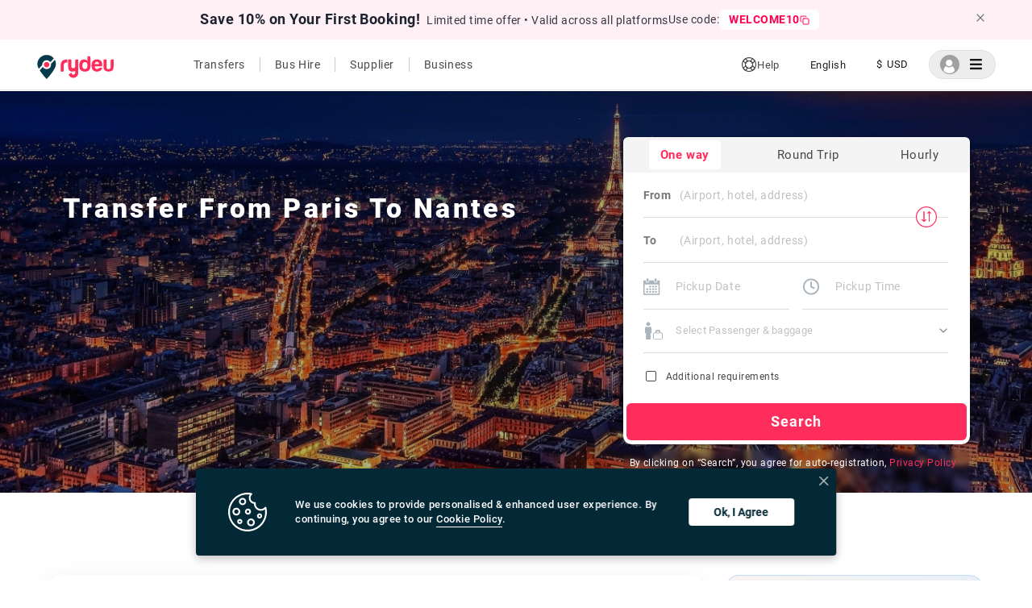

--- FILE ---
content_type: image/svg+xml
request_url: https://cdn.rydeu.com/static/assets/landing-form/info-icon.svg
body_size: 737
content:
<svg width="14" height="14" viewBox="0 0 14 14" fill="none" xmlns="http://www.w3.org/2000/svg">
<path fill-rule="evenodd" clip-rule="evenodd" d="M7 14C10.866 14 14 10.866 14 7C14 3.13401 10.866 0 7 0C3.13401 0 0 3.13401 0 7C0 10.866 3.13401 14 7 14ZM7 12.7273C10.1631 12.7273 12.7273 10.1631 12.7273 7C12.7273 3.83691 10.1631 1.27273 7 1.27273C3.83691 1.27273 1.27273 3.83691 1.27273 7C1.27273 10.1631 3.83691 12.7273 7 12.7273ZM8.11364 3.97939C8.11364 4.24304 8.02305 4.46808 7.84103 4.6531C7.65944 4.83907 7.4405 4.93182 7.18464 4.93182C6.92792 4.93182 6.70855 4.83907 6.52481 4.6531C6.3415 4.46808 6.24963 4.24304 6.24963 3.97939C6.24963 3.71621 6.3415 3.4907 6.52481 3.30332C6.70812 3.11595 6.92792 3.02273 7.18464 3.02273C7.4405 3.02273 7.65944 3.11642 7.84103 3.30332C8.02305 3.4907 8.11364 3.71621 8.11364 3.97939ZM8.02255 10.256C7.74928 10.3873 7.53074 10.4872 7.36806 10.556C7.20537 10.6249 7.01607 10.6591 6.80054 10.6591C6.46954 10.6591 6.21202 10.5606 6.02834 10.3645C5.84467 10.168 5.75283 9.9186 5.75283 9.61629C5.75283 9.49911 5.75958 9.37874 5.77345 9.25608C5.78731 9.13343 5.80943 8.99481 5.83979 8.84024L6.18166 7.36929C6.21202 7.2284 6.23788 7.0948 6.2585 6.9685C6.27949 6.84311 6.28961 6.72775 6.28961 6.62379C6.28961 6.43593 6.25775 6.30461 6.19403 6.23074C6.1303 6.15688 6.00885 6.11949 5.82855 6.11949C5.74008 6.11949 5.64937 6.13681 5.55678 6.1701C5.46382 6.20338 5.40909 5.81217 5.40909 5.81217C5.63288 5.70137 5.84692 5.60652 6.05158 5.52764C6.25625 5.44876 6.44968 5.40909 6.6326 5.40909C6.96135 5.40909 7.21512 5.50576 7.39317 5.69909C7.57123 5.89242 7.66044 6.1432 7.66044 6.45234C7.66044 6.51618 7.65444 6.6288 7.64207 6.78976C7.6297 6.95117 7.60684 7.0989 7.57348 7.23341L7.23311 8.69889C7.20537 8.81653 7.18026 8.95104 7.15852 9.10242C7.13603 9.25289 7.12516 9.36779 7.12516 9.44485C7.12516 9.63955 7.16077 9.77223 7.23236 9.84291C7.30433 9.91358 7.42841 9.94869 7.60459 9.94869C7.68743 9.94869 7.78152 9.93091 7.8861 9.8958C7.99069 9.86069 8.02255 10.256 8.02255 10.256Z" fill="#073A4D" fill-opacity="0.65"/>
</svg>


--- FILE ---
content_type: application/javascript
request_url: https://cdn.rydeu.com/_next/static/chunks/pages/_app-d61b589e7c3804d1580b.js
body_size: 18653
content:
_N_E=(window.webpackJsonp_N_E=window.webpackJsonp_N_E||[]).push([[64],{0:function(e,t,n){n("RFRr"),e.exports=n("bBV7")},"1i2E":function(e,t,n){var o=n("/dBk"),r=n("ZClQ");function a(){return(a=r(o.mark((function e(t,n){var r,a=arguments;return o.wrap((function(e){for(;;)switch(e.prev=e.next){case 0:return r=a.length>2&&void 0!==a[2]?a[2]:{},e.prev=1,e.next=4,fetch("/api/log-error",{method:"POST",headers:{"Content-Type":"application/json"},body:JSON.stringify({level:t,message:n,meta:r})});case 4:e.next=8;break;case 6:e.prev=6,e.t0=e.catch(1);case 8:case"end":return e.stop()}}),e,null,[[1,6]])})))).apply(this,arguments)}e.exports={logToServer:function(e,t){return a.apply(this,arguments)}}},"5xP1":function(e,t,n){"use strict";n.d(t,"a",(function(){return s})),n.d(t,"b",(function(){return d}));n("m6w3");var o=n("/dBk"),r=n.n(o),a=n("qd51"),i=n("wqZ+"),l=n.n(i),c=(n("1i2E"),n("bp/i"));var s=function(){var e=Object(a.a)(r.a.mark((function e(){var t;return r.a.wrap((function(e){for(;;)switch(e.prev=e.next){case 0:return e.prev=0,e.next=3,fetch("https://api.mixpanel.com/track/?data=test",{method:"GET",mode:"no-cors",cache:"no-store"});case 3:return e.sent,e.abrupt("return",!1);case 7:return e.prev=7,e.t0=e.catch(0),Object(c.b)("isMixpanelBlocked")||(t=l()("guest_"),Object(c.d)("isMixpanelBlocked",{value:!0,id:t})),e.abrupt("return",!0);case 12:case"end":return e.stop()}}),e,null,[[0,7]])})));return function(){return e.apply(this,arguments)}}(),d=function(){var e=Object(a.a)(r.a.mark((function e(){var t=arguments;return r.a.wrap((function(e){for(;;)switch(e.prev=e.next){case 0:return t.length>0&&void 0!==t[0]?t[0]:{},e.abrupt("return");case 3:case"end":return e.stop()}}),e)})));return function(){return e.apply(this,arguments)}}()},Gpft:function(e,t,n){},HmuR:function(e,t,n){"use strict";n.d(t,"a",(function(){return o})),n.d(t,"c",(function(){return r})),n.d(t,"b",(function(){return a}));var o="1609278919596352",r=function(e){var t;null===(t=window)||void 0===t||t.fbq("track","Page View",{url:e})},a=function(){var e;null===(e=window)||void 0===e||e.fbq("track","FB Page View")}},JIeC:function(e,t,n){"use strict";n.d(t,"c",(function(){return r})),n.d(t,"a",(function(){return a})),n.d(t,"b",(function(){return i}));var o=n("UutA"),r=o.b.div.withConfig({displayName:"_notification__NotificationContainer",componentId:"sc-6n7842-0"})(["max-width:340px;position:fixed;z-index:99;bottom:100px;right:20px;display:flex;flex-direction:column;align-items:flex-end;.dismiss-cta{margin:0;display:flex;align-items:center;justify-content:center;.cta-img{margin:0;height:21px;width:21px;min-height:21px;min-width:21px;background:#0000005c;border-radius:50%;padding:0;cursor:pointer;backdrop-filter:blur(2px);display:flex;align-items:center;justify-content:center;img{height:10px;width:10px;}}.cta-text{margin:0 5px 0 0;text-align:end;background:#55555563;border-radius:8px;padding:3px 10px;font-family:'Roboto';font-style:normal;font-weight:500;font-size:10px;line-height:150%;color:#161616;cursor:pointer;backdrop-filter:blur(2px);display:flex;align-items:center;justify-content:center;}}.notification-list{backdrop-filter:blur(2px);max-height:300px;overflow:scroll;overflow:auto;overflow-x:hidden;margin:0;padding:0 4px 0 0;scrollbar-width:thin;&::-webkit-scrollbar{width:5px;}.notification-item{display:flex;min-height:67px;background:#FFFFFF;border:0.6px solid #FF2D5C;box-shadow:2px 6px 6px rgba(72,72,72,0.14);border-radius:5px;margin:10px 0 0;max-width:320px;position:relative;cursor:default;.noti-anchore{position:absolute;width:100%;height:100%;top:0;left:0;z-index:3;&:active{background:#ff2d5c24;}}&.slide-left{}.notification-chat-icon{min-width:67px;min-height:67px;display:flex;align-items:center;justify-content:center;background:#FFF5F8;border-radius:4px 0px 0px 4px;}.data-wrapper{padding:15px 9px;min-width:253px;p{font-family:'Roboto';font-style:normal;font-weight:500;font-size:12px;line-height:150%;color:#484848;margin:0 0 5px;}.s-n{display:flex;align-items:center;justify-content:space-between;span{font-family:'Roboto';font-style:normal;font-weight:700;font-size:12px;line-height:150%;letter-spacing:0.02em;color:#484848;width:70%;}a{background:#FFF0F3;border-radius:46px;font-family:'Roboto';font-style:normal;font-weight:500;font-size:11px;line-height:150%;color:#FF2D5C;padding:5px 8px;img{width:14px;}}}}}}@media(min-width:860px){z-index:99999999;}@media(max-width:860px){max-width:313px;width:88%;.notification-list{width:100%;.notification-item{width:100%;.notification-chat-icon{min-width:60px;}.data-wrapper{min-width:174px;width:100%;}}}}@keyframes slide-left{0%{transform:translateX(10px);}100%{transform:translateX(0px);}}"]),a=o.b.div.withConfig({displayName:"_notification__DatePickerControllerWrapper",componentId:"sc-6n7842-1"})([".date-input{min-width:140px;min-height:29px;width:140px;height:29px;background:#FFFFFF;border:1px solid #E2E2E2;border-radius:3px;font-family:'Roboto';font-size:11px;display:flex;align-items:center;justify-content:flex-start;padding-left:35px;font-weight:500;letter-spacing:0.02em;background-image:url(/static/assets/dashboard/Calander.svg);background-repeat:no-repeat;background-position:6px center;&.placeholder{color:#A7A7A7;font-weight:400;}}"]),i=o.b.div.withConfig({displayName:"_notification__GenerateReportContainer",componentId:"sc-6n7842-2"})(["background:#F8F9FA;width:100%;padding:10px 14px;.generateReportCont{width:97%;height:100%;.rp-fil-cont{height:100%;padding:0;.rp-back-btn{display:none;}.desk-only{display:flex;}.mob-only{display:none;}}.drop-down-wrap,.export-options-wrap{position:relative;width:99%;.transparentScreen{position:fixed;background:transparent;top:0;left:0;width:100%;height:100%;}}.rp-cont{height:100%;overflow-y:scroll;overflow:overlay;overflow-x:hidden;scrollbar-width:none;&::-webkit-scrollbar{display:none;}::-webkit-scrollbar{display:none;}::-webkit-scrollbar-track{display:none;}::-webkit-scrollbar-thumb{display:none;}}.rp-fil-wrap{padding:30px;background:#FFFFFF;display:flex;align-items:flex-end;justify-content:flex-start;}.date-range-container{position:absolute;width:96%;max-width:900px;min-height:100px;top:-30px;left:30px;z-index:1;}.export-options-container{position:absolute;width:auto;max-width:900px;min-height:100px;top:-30px;right:30px;z-index:1;}.export-options-wrapper-cont{box-shadow:0px 0px 10px 0px #00000026;background:#FFFFFF;border-radius:12px;padding:25px;display:flex;align-items:flex-start;flex-direction:column;justify-content:flex-start;.exp-rad-it{display:flex;flex-direction:column;align-items:flex-start;.ui.radio{label{margin:15px 0 0;font-family:'Roboto';font-weight:400;line-height:16px;text-align:start;}input:checked~label:after{background-color:#FF2D5C;}input:checked~label:before{border-color:#FF2D5C;}}}.exp-lab{color:#b30000;}.eo-btn{width:100%;display:flex;align-items:center;justify-content:center;padding:25px 0 0;}.eo-btn > .filt-btns{min-height:30px;padding:8px 23px;min-width:100px;display:flex;align-items:center;justify-content:center;font-family:'Roboto';font-size:13px;font-weight:500;line-height:15.23px;letter-spacing:0.02em;text-align:left;border:none;cursor:pointer;background:#FFF;transition:all 0.3s ease-in-out;border-radius:4px;&.cancel-btn{font-weight:400;margin:0 10px;}&.apply-btn{color:#FF2D5C;border:1px solid #FF2D5C;background:#FFFFFF;}}.cancel-btn{&:hover{background:#ededed;}}}.date-range-wrapper-cont{box-shadow:0px 0px 10px 0px #00000026;background:#FFFFFF;border-radius:8px;padding:12px 18px;display:flex;align-items:flex-start;justify-content:flex-start;.range-left{max-width:290px;width:100%;}.range-right{display:flex;flex-direction:column;width:100%;padding-left:30px;padding-bottom:4px;border-left:0.5px solid #DDDDDD;}.range-right > .drs-itms{display:flex;flex-wrap:wrap;align-items:flex-end;justify-content:space-between;border-top:0.5px solid #DDDDDD;padding:21px 0 0;margin:6px 0 0;.two-fields{display:flex;align-items:center;flex-wrap:wrap;justify-content:space-between;&.mt-10{margin-top:10px;}&.ml-auto{margin-left:auto;}}.two-fields > .field-con{.lab{font-family:'Roboto';font-size:12px;font-weight:400;line-height:14.06px;letter-spacing:0.02em;text-align:left;color:#000;margin-bottom:5px;}.dt-field{padding:8px 12px 8px 8px;border-radius:3px;border:1px solid #EDEDED;background:#FCFCFC;font-family:'Roboto';font-size:13px;font-weight:400;line-height:15.23px;letter-spacing:0.02em;text-align:left;color:#000;display:flex;align-items:center;.placeholder{font-size:12px;color:#818181;}&.dt{min-width:117px;}img{margin-right:20px;}&.sep{border:none;border-bottom:1px solid #484848 !important;border-radius:0;margin:0 10px;padding:8px 3px;background:#FFF;}}}.two-fields > .filt-btns{min-height:37px;padding:10px 25px;font-family:'Roboto';font-size:13px;font-weight:500;line-height:15.23px;letter-spacing:0.02em;text-align:left;border:none;cursor:pointer;background:#FFF;transition:all 0.3s ease-in-out;border-radius:4px;&.cancel-btn{font-weight:400;margin:0 10px;}&.apply-btn{color:#FF2D5C;background:#FFF1F4;}}.cancel-btn{&:hover{background:#ededed;}}}.range-left > .rng-left-it{cursor:pointer;min-height:50px;display:flex;align-items:center;padding:20px 0;margin-right:23px;border-top:0.5px solid #DDDDDD;transition:all 0.3s ease-in-out;span{font-family:'Roboto';font-size:13px;font-weight:500;line-height:15.23px;letter-spacing:0.04em;text-align:left;color:#091A22;padding:3px 0px;}.fade{color:#7F7F7F;font-weight:400;}img{margin:0 20px 0 auto;}&.active{span{color:#FF2D5C;font-weight:700;}.fade{font-weight:400;color:#7F7F7F;}}&:first-child{padding-top:10px;border:none;}&:hover{span{color:#FF2D5C;}.fade{color:#7F7F7F;}}}}.rp-btn{margin-left:auto;button{border:none;cursor:pointer;min-width:150px;border-radius:4px;background:#FF2D5C;font-family:'Roboto';font-size:16px;font-weight:600;line-height:18.75px;letter-spacing:0.02em;text-align:left;color:#FFFFFF;min-height:43px;padding:12px 37px;display:flex;align-items:center;justify-content:center;&.disabled{pointer-events:none;opacity:0.6;}img{margin-right:10px;}}}.rp-field{display:flex;flex-direction:column;max-width:280px;width:100%;.lab{font-family:'Roboto';font-size:14px;font-weight:400;line-height:16.41px;letter-spacing:0.04em;text-align:left;color:#091A22;margin-bottom:10px;}.cust-dropdown{border:1px solid #DDDDDD;min-height:43px;display:flex;align-items:center;justify-content:space-between;padding:12px 11px;border-radius:4px;width:100%;cursor:pointer;span{font-family:'Roboto';font-size:14px;font-weight:400;line-height:16.41px;letter-spacing:0.04em;text-align:left;color:#091A22;}}.dt-range{max-width:260px;}.us-type{max-width:160px;}.cust-dt{cursor:default;width:auto;margin-right:auto;padding:12px 20px;img{margin-right:13px;}.sep{margin:0 10px;}span{color:#000000;.placeholder{color:#00000085;}}}}}@media(min-width:860px){}@media(max-width:860px){padding:0;.generateReportCont{display:grid;grid-template-rows:-webkit-max-content;grid-template-rows:max-content;grid-template-columns:none;position:relative;width:100%;height:100%;.rp-cont{overflow:visible;overflow:inherit;}.drop-down-wrap,.export-options-wrap{display:none;}.rp-fil-cont{padding:0;.desk-only{display:none;}.mob-only{display:flex;padding:0;}.rp-fil-wrap{flex-direction:column;align-items:flex-start;}.rp-back-btn{display:flex;align-items:center;justify-content:flex-start;height:46px;position:sticky;top:-1px;background:#FFFFFF;width:100%;left:0;border-bottom:1px solid #ededed;margin:0;padding:10px 20px;font-family:'Roboto';font-size:18px;font-weight:500;line-height:21.09px;letter-spacing:0.04em;text-align:left;color:#161616;img{margin-right:20px;}.rp-img-div{display:flex;align-items:center;justify-content:flex-start;}}}.date-range-selection{width:95%;margin:auto;}.dt-lab{font-family:'Roboto';font-size:16px;font-weight:500;line-height:18.75px;letter-spacing:0.04em;text-align:left;color:#091A22;margin:10px;padding:10px 0 6px;}.date-range-selection > .dt-rg-cont{box-shadow:0px 0px 10px 0px #0000000F;border-radius:8px;margin:10px;padding:10px 13px 17px;.rng-left-it{cursor:pointer;min-height:50px;display:flex;align-items:center;padding:19px 0;border-top:0.5px solid #DDDDDD;transition:all 0.3s ease-in-out;span{font-family:'Roboto';font-size:14px;font-weight:500;line-height:15.23px;letter-spacing:0.04em;text-align:left;color:#091A22;padding:3px 5px;}.fade{color:#7F7F7F;font-weight:400;}img{margin:0 20px 0 auto;}&.active{span{color:#FF2D5C;font-weight:700;}.fade{font-weight:400;color:#7F7F7F;}}&:first-child{padding-top:10px;border:none;}&:nth-last-child(2){border-bottom:0.5px solid #DDDDDD;}&:hover{span{color:#FF2D5C;}.fade{color:#7F7F7F;}}}.two-fields{display:flex;align-items:center;justify-content:space-between;padding:19px 0 0;&.ml-auto{margin-left:auto;}}.two-fields > .field-con{width:100%;&.sep{width:7px;margin:0 10px;}.lab{font-family:'Roboto';font-size:12px;font-weight:400;line-height:14.06px;letter-spacing:0.02em;text-align:left;color:#000;margin-bottom:5px;}.dt-field{padding:8px;border-radius:3px;border:1px solid #EDEDED;background:#FCFCFC;font-family:'Roboto';font-size:13px;font-weight:400;line-height:15.23px;letter-spacing:0.02em;text-align:left;color:#000;display:flex;align-items:center;.placeholder{font-size:12px;color:#818181;}&.dt{min-width:117px;}img{margin-right:20px;}&.sep{border:none;border-bottom:1px solid #484848 !important;border-radius:0;padding:8px 3px;background:#FFF;}}}}.rp-btn{margin:20px auto;}}}"])},RFRr:function(e,t,n){(window.__NEXT_P=window.__NEXT_P||[]).push(["/_app",function(){return n("YNMu")}])},VaI4:function(e,t,n){"use strict";n.d(t,"a",(function(){return r})),n.d(t,"b",(function(){return a}));var o=n("tetZ"),r={List:"List",Builder:"Builder"},a=Object(o.a)(["EDIT","CREATE"]);Object(o.a)(["Dashboard","DraftDeals","ActiveDeals","ConfirmedDeals","DealHistory"])},YAY2:function(e,t,n){"use strict";n.d(t,"a",(function(){return p}));var o=n("pWCa"),r=n.n(o),a=n("mXGw"),i=n.n(a),l=n("UutA"),c=i.a.createElement,s=l.b.div.withConfig({displayName:"error__ErrorContainer",componentId:"sc-pnjyrs-0"})(["display:flex;flex-direction:column;align-items:center;justify-content:center;height:100vh;color:#721c24;padding:20px;font-family:'Roboto',sans-serif;"]),d=l.b.h1.withConfig({displayName:"error__ErrorTitle",componentId:"sc-pnjyrs-1"})(["font-size:2rem;margin-bottom:10px;"]),u=l.b.p.withConfig({displayName:"error__ErrorMessage",componentId:"sc-pnjyrs-2"})(["font-size:1.2rem;text-align:center;"]);function p(e){var t=e.statusCode,n=e.message,o=void 0===n?"":n;return c(i.a.Fragment,null,c(r.a,null,c("title",null,404==t?"page not found":"access denied"),c("link",{rel:"icon",href:"data:image/svg+xml,<svg xmlns=%22http://www.w3.org/2000/svg%22 viewBox=%220 0 100 100%22><text y=%22.9em%22 font-size=%2290%22>\ud83c\udf10</text></svg>"})),404==t?c(s,null,c(d,null,"404 - Page Not Found"),c(u,null,o||"The page you are looking for does not exist.")):c(s,null,c(d,null,"403 - Access Denied"),c(u,null,"You are not allowed to access this website.")))}},YNMu:function(e,t,n){"use strict";n.r(t);var o=n("/dBk"),r=n.n(o),a=n("qd51"),i=n("mXGw"),l=n.n(i),c=(n("a3GB"),n("/m4v")),s=n("GY61"),d=n("UiJb"),u=n("pWCa"),p=n.n(u),f=n("92Fx"),v=n.n(f),g=n("Ld9l"),b=n.n(g),m=n("m6w3"),O=n("cnbf"),y=n("YCMG"),h=n("pJpQ"),E=(n("HtQI"),n("iIYa")),w=n("wFSp"),j=n("udue"),D=n.n(j),x=n("JiVo"),_=n("VaI4"),S=n("LvwC");function C(e,t){var n=Object.keys(e);if(Object.getOwnPropertySymbols){var o=Object.getOwnPropertySymbols(e);t&&(o=o.filter((function(t){return Object.getOwnPropertyDescriptor(e,t).enumerable}))),n.push.apply(n,o)}return n}function P(e){for(var t=1;t<arguments.length;t++){var n=null!=arguments[t]?arguments[t]:{};t%2?C(Object(n),!0).forEach((function(t){Object(m.a)(e,t,n[t])})):Object.getOwnPropertyDescriptors?Object.defineProperties(e,Object.getOwnPropertyDescriptors(n)):C(Object(n)).forEach((function(t){Object.defineProperty(e,t,Object.getOwnPropertyDescriptor(n,t))}))}return e}var I={activeItinerary:{},dashboardContentSelectedOption:0,dealsCount:{draftDeals:0,confirmedDeals:0,dealHistory:0},draftDeals:{loading:!1,errors:"",deals:[],mode:_.a.List,currIdx:0},itineraryModal:{loading:!1,errors:"",open:!1,mode:"create"},servicesModal:{loading:!0,errors:"",mode:"create",show:!1,activeService:{id:"",uuid:"",type:""}},leisureModal:{openModal:!1,formData:{startDateTime:"",title:"",endDateTime:"",comments:""},mode:"create"},additionalServiceModal:{openModal:!1,formData:{title:""},mode:"create"},flightDetails:{showModal:!1,formData:{},mode:_.b.CREATE},draftFlightDetatils:[],primaryPassenger:{showModal:!1,formData:{}},sightSeeingModal:{showModal:!1,editOrCreate:"create",mode:"show_package",selectedPackage:"",formData:{title:"Sightseeing Service"}},vehicleTypes:[],itineraryBuilderMode:"itinerary_edit"},T=n("1HC3");function k(e,t){var n=Object.keys(e);if(Object.getOwnPropertySymbols){var o=Object.getOwnPropertySymbols(e);t&&(o=o.filter((function(t){return Object.getOwnPropertyDescriptor(e,t).enumerable}))),n.push.apply(n,o)}return n}function N(e){for(var t=1;t<arguments.length;t++){var n=null!=arguments[t]?arguments[t]:{};t%2?k(Object(n),!0).forEach((function(t){Object(m.a)(e,t,n[t])})):Object.getOwnPropertyDescriptors?Object.defineProperties(e,Object.getOwnPropertyDescriptors(n)):k(Object(n)).forEach((function(t){Object.defineProperty(e,t,Object.getOwnPropertyDescriptor(n,t))}))}return e}var A={token:"It works!",user:null},R=n("v0uu"),L=n("YPWl"),F=n("bp/i");function M(e,t){var n=Object.keys(e);if(Object.getOwnPropertySymbols){var o=Object.getOwnPropertySymbols(e);t&&(o=o.filter((function(t){return Object.getOwnPropertyDescriptor(e,t).enumerable}))),n.push.apply(n,o)}return n}function U(e){for(var t=1;t<arguments.length;t++){var n=null!=arguments[t]?arguments[t]:{};t%2?M(Object(n),!0).forEach((function(t){Object(m.a)(e,t,n[t])})):Object.getOwnPropertyDescriptors?Object.defineProperties(e,Object.getOwnPropertyDescriptors(n)):M(Object(n)).forEach((function(t){Object.defineProperty(e,t,Object.getOwnPropertyDescriptor(n,t))}))}return e}var B={booking:{orders:[],vehicleTypes:[],transferId:""},ancillaries:[],isReturnTrip:!1,bookingType:R.c.AIRPORT_TRANSFER,bookingStep:R.b.VEHICLE_SELECTION,isRequestedPrice:{dummyTransferId:{"4f787b10-c650-11e9-a0d5-25871b002700":!1,"4f787b10-c650-11e9-a0d5-25871b002701":!1}},currency:{symbol:"\u20ac",name:"euro",code:"EUR"}},G=n("QdYo");function Y(e,t){var n=Object.keys(e);if(Object.getOwnPropertySymbols){var o=Object.getOwnPropertySymbols(e);t&&(o=o.filter((function(t){return Object.getOwnPropertyDescriptor(e,t).enumerable}))),n.push.apply(n,o)}return n}function q(e){for(var t=1;t<arguments.length;t++){var n=null!=arguments[t]?arguments[t]:{};t%2?Y(Object(n),!0).forEach((function(t){Object(m.a)(e,t,n[t])})):Object.getOwnPropertyDescriptors?Object.defineProperties(e,Object.getOwnPropertyDescriptors(n)):Y(Object(n)).forEach((function(t){Object.defineProperty(e,t,Object.getOwnPropertyDescriptor(n,t))}))}return e}var V={session:null,sessionStartTimestamp:null},z=n("3J3A");function H(e,t){var n=Object.keys(e);if(Object.getOwnPropertySymbols){var o=Object.getOwnPropertySymbols(e);t&&(o=o.filter((function(t){return Object.getOwnPropertyDescriptor(e,t).enumerable}))),n.push.apply(n,o)}return n}function W(e){for(var t=1;t<arguments.length;t++){var n=null!=arguments[t]?arguments[t]:{};t%2?H(Object(n),!0).forEach((function(t){Object(m.a)(e,t,n[t])})):Object.getOwnPropertyDescriptors?Object.defineProperties(e,Object.getOwnPropertyDescriptors(n)):H(Object(n)).forEach((function(t){Object.defineProperty(e,t,Object.getOwnPropertyDescriptor(n,t))}))}return e}var K={activeOption:"home",operatingCountries:null,showNavbar:!0,showAppBanner:!1},Q=n("y0OG");function X(e,t){var n=Object.keys(e);if(Object.getOwnPropertySymbols){var o=Object.getOwnPropertySymbols(e);t&&(o=o.filter((function(t){return Object.getOwnPropertyDescriptor(e,t).enumerable}))),n.push.apply(n,o)}return n}function J(e){for(var t=1;t<arguments.length;t++){var n=null!=arguments[t]?arguments[t]:{};t%2?X(Object(n),!0).forEach((function(t){Object(m.a)(e,t,n[t])})):Object.getOwnPropertyDescriptors?Object.defineProperties(e,Object.getOwnPropertyDescriptors(n)):X(Object(n)).forEach((function(t){Object.defineProperty(e,t,Object.getOwnPropertyDescriptor(n,t))}))}return e}var Z={currentTab:"account",profile:{currentTab:"summary",details:null},payment:null,fetchingData:!1,error:"",orgList:[],orgListCount:0,orgListFilters:{offset:0,pageNo:1,q:"",limit:10,userType:"all",userStatus:"all",hasMore:!0,setPrevData:!1},filteredOrgList:[],billingFilters:{offset:0,pageNo:1,limit:10,sort:["travelDate","DESC"],paymentStatus:""},bookingInvoices:{}},$=n("yJNn");function ee(e,t){var n=Object.keys(e);if(Object.getOwnPropertySymbols){var o=Object.getOwnPropertySymbols(e);t&&(o=o.filter((function(t){return Object.getOwnPropertyDescriptor(e,t).enumerable}))),n.push.apply(n,o)}return n}function te(e){for(var t=1;t<arguments.length;t++){var n=null!=arguments[t]?arguments[t]:{};t%2?ee(Object(n),!0).forEach((function(t){Object(m.a)(e,t,n[t])})):Object.getOwnPropertyDescriptors?Object.defineProperties(e,Object.getOwnPropertyDescriptors(n)):ee(Object(n)).forEach((function(t){Object.defineProperty(e,t,Object.getOwnPropertyDescriptor(n,t))}))}return e}var ne={pricings:[]},oe=n("vMrT");function re(e,t){var n=Object.keys(e);if(Object.getOwnPropertySymbols){var o=Object.getOwnPropertySymbols(e);t&&(o=o.filter((function(t){return Object.getOwnPropertyDescriptor(e,t).enumerable}))),n.push.apply(n,o)}return n}function ae(e){for(var t=1;t<arguments.length;t++){var n=null!=arguments[t]?arguments[t]:{};t%2?re(Object(n),!0).forEach((function(t){Object(m.a)(e,t,n[t])})):Object.getOwnPropertyDescriptors?Object.defineProperties(e,Object.getOwnPropertyDescriptors(n)):re(Object(n)).forEach((function(t){Object.defineProperty(e,t,Object.getOwnPropertyDescriptor(n,t))}))}return e}var ie={isLoaded:!1},le=n("agkl");function ce(e,t){var n=Object.keys(e);if(Object.getOwnPropertySymbols){var o=Object.getOwnPropertySymbols(e);t&&(o=o.filter((function(t){return Object.getOwnPropertyDescriptor(e,t).enumerable}))),n.push.apply(n,o)}return n}function se(e){for(var t=1;t<arguments.length;t++){var n=null!=arguments[t]?arguments[t]:{};t%2?ce(Object(n),!0).forEach((function(t){Object(m.a)(e,t,n[t])})):Object.getOwnPropertyDescriptors?Object.defineProperties(e,Object.getOwnPropertyDescriptors(n)):ce(Object(n)).forEach((function(t){Object.defineProperty(e,t,Object.getOwnPropertyDescriptor(n,t))}))}return e}var de={city:"",country:"",pickupLocation:"",dropLocation:"",startDateTime:""},ue=n("tMYy");function pe(e,t){var n=Object.keys(e);if(Object.getOwnPropertySymbols){var o=Object.getOwnPropertySymbols(e);t&&(o=o.filter((function(t){return Object.getOwnPropertyDescriptor(e,t).enumerable}))),n.push.apply(n,o)}return n}function fe(e){for(var t=1;t<arguments.length;t++){var n=null!=arguments[t]?arguments[t]:{};t%2?pe(Object(n),!0).forEach((function(t){Object(m.a)(e,t,n[t])})):Object.getOwnPropertyDescriptors?Object.defineProperties(e,Object.getOwnPropertyDescriptors(n)):pe(Object(n)).forEach((function(t){Object.defineProperty(e,t,Object.getOwnPropertyDescriptor(n,t))}))}return e}var ve={loggedInUser:null,accountDetails:{}},ge=n("ebbT"),be=n("Thj7");function me(e,t){var n=Object.keys(e);if(Object.getOwnPropertySymbols){var o=Object.getOwnPropertySymbols(e);t&&(o=o.filter((function(t){return Object.getOwnPropertyDescriptor(e,t).enumerable}))),n.push.apply(n,o)}return n}function Oe(e){for(var t=1;t<arguments.length;t++){var n=null!=arguments[t]?arguments[t]:{};t%2?me(Object(n),!0).forEach((function(t){Object(m.a)(e,t,n[t])})):Object.getOwnPropertyDescriptors?Object.defineProperties(e,Object.getOwnPropertyDescriptors(n)):me(Object(n)).forEach((function(t){Object.defineProperty(e,t,Object.getOwnPropertyDescriptor(n,t))}))}return e}var ye={bookingListCategory:Object.keys(ge.i)[0],bookings:[],totalBookingsCount:0,bookingsPerPageCount:10,bookingFilters:{q:"",paymentState:"",from:"",to:"",dateOption:-1,field:"travelDate",order:"DESC"},fetchingData:!1},he=n("x2yy");function Ee(e,t){var n=Object.keys(e);if(Object.getOwnPropertySymbols){var o=Object.getOwnPropertySymbols(e);t&&(o=o.filter((function(t){return Object.getOwnPropertyDescriptor(e,t).enumerable}))),n.push.apply(n,o)}return n}function we(e){for(var t=1;t<arguments.length;t++){var n=null!=arguments[t]?arguments[t]:{};t%2?Ee(Object(n),!0).forEach((function(t){Object(m.a)(e,t,n[t])})):Object.getOwnPropertyDescriptors?Object.defineProperties(e,Object.getOwnPropertyDescriptors(n)):Ee(Object(n)).forEach((function(t){Object.defineProperty(e,t,Object.getOwnPropertyDescriptor(n,t))}))}return e}var je=Object(m.a)({loading:!1,height:0,width:0,sm:600},"loading",!1);n("OlS+");function De(e,t){var n=Object.keys(e);if(Object.getOwnPropertySymbols){var o=Object.getOwnPropertySymbols(e);t&&(o=o.filter((function(t){return Object.getOwnPropertyDescriptor(e,t).enumerable}))),n.push.apply(n,o)}return n}function xe(e){for(var t=1;t<arguments.length;t++){var n=null!=arguments[t]?arguments[t]:{};t%2?De(Object(n),!0).forEach((function(t){Object(m.a)(e,t,n[t])})):Object.getOwnPropertyDescriptors?Object.defineProperties(e,Object.getOwnPropertyDescriptors(n)):De(Object(n)).forEach((function(t){Object.defineProperty(e,t,Object.getOwnPropertyDescriptor(n,t))}))}return e}var _e={},Se=n("kVLl"),Ce={slugs:{}},Pe=n("8sAy"),Ie={offerDetails:null},Te=n("/SMN");function ke(e,t){var n=Object.keys(e);if(Object.getOwnPropertySymbols){var o=Object.getOwnPropertySymbols(e);t&&(o=o.filter((function(t){return Object.getOwnPropertyDescriptor(e,t).enumerable}))),n.push.apply(n,o)}return n}function Ne(e){for(var t=1;t<arguments.length;t++){var n=null!=arguments[t]?arguments[t]:{};t%2?ke(Object(n),!0).forEach((function(t){Object(m.a)(e,t,n[t])})):Object.getOwnPropertyDescriptors?Object.defineProperties(e,Object.getOwnPropertyDescriptors(n)):ke(Object(n)).forEach((function(t){Object.defineProperty(e,t,Object.getOwnPropertyDescriptor(n,t))}))}return e}var Ae={mobile:{},desktop:{}},Re=n("9oyt"),Le=n("wqZ+"),Fe=n.n(Le);function Me(e,t){var n=Object.keys(e);if(Object.getOwnPropertySymbols){var o=Object.getOwnPropertySymbols(e);t&&(o=o.filter((function(t){return Object.getOwnPropertyDescriptor(e,t).enumerable}))),n.push.apply(n,o)}return n}function Ue(e){for(var t=1;t<arguments.length;t++){var n=null!=arguments[t]?arguments[t]:{};t%2?Me(Object(n),!0).forEach((function(t){Object(m.a)(e,t,n[t])})):Object.getOwnPropertyDescriptors?Object.defineProperties(e,Object.getOwnPropertyDescriptors(n)):Me(Object(n)).forEach((function(t){Object.defineProperty(e,t,Object.getOwnPropertyDescriptor(n,t))}))}return e}var Be={show:!1,userID:"",notificationData:{}},Ge=n("n2B4");function Ye(e,t){var n=Object.keys(e);if(Object.getOwnPropertySymbols){var o=Object.getOwnPropertySymbols(e);t&&(o=o.filter((function(t){return Object.getOwnPropertyDescriptor(e,t).enumerable}))),n.push.apply(n,o)}return n}function qe(e){for(var t=1;t<arguments.length;t++){var n=null!=arguments[t]?arguments[t]:{};t%2?Ye(Object(n),!0).forEach((function(t){Object(m.a)(e,t,n[t])})):Object.getOwnPropertyDescriptors?Object.defineProperties(e,Object.getOwnPropertyDescriptors(n)):Ye(Object(n)).forEach((function(t){Object.defineProperty(e,t,Object.getOwnPropertyDescriptor(n,t))}))}return e}var Ve={show:!1},ze=n("1eM0");function He(e,t){var n=Object.keys(e);if(Object.getOwnPropertySymbols){var o=Object.getOwnPropertySymbols(e);t&&(o=o.filter((function(t){return Object.getOwnPropertyDescriptor(e,t).enumerable}))),n.push.apply(n,o)}return n}function We(e){for(var t=1;t<arguments.length;t++){var n=null!=arguments[t]?arguments[t]:{};t%2?He(Object(n),!0).forEach((function(t){Object(m.a)(e,t,n[t])})):Object.getOwnPropertyDescriptors?Object.defineProperties(e,Object.getOwnPropertyDescriptors(n)):He(Object(n)).forEach((function(t){Object.defineProperty(e,t,Object.getOwnPropertyDescriptor(n,t))}))}return e}var Ke={offerPageFilters:{order:"asc",filterBy:"price"}},Qe=n("yVk1");function Xe(e,t){var n=Object.keys(e);if(Object.getOwnPropertySymbols){var o=Object.getOwnPropertySymbols(e);t&&(o=o.filter((function(t){return Object.getOwnPropertyDescriptor(e,t).enumerable}))),n.push.apply(n,o)}return n}function Je(e){for(var t=1;t<arguments.length;t++){var n=null!=arguments[t]?arguments[t]:{};t%2?Xe(Object(n),!0).forEach((function(t){Object(m.a)(e,t,n[t])})):Object.getOwnPropertyDescriptors?Object.defineProperties(e,Object.getOwnPropertyDescriptors(n)):Xe(Object(n)).forEach((function(t){Object.defineProperty(e,t,Object.getOwnPropertyDescriptor(n,t))}))}return e}var Ze={showAppDownloadBanner:!0},$e=n("xDdj");function et(e,t){var n=Object.keys(e);if(Object.getOwnPropertySymbols){var o=Object.getOwnPropertySymbols(e);t&&(o=o.filter((function(t){return Object.getOwnPropertyDescriptor(e,t).enumerable}))),n.push.apply(n,o)}return n}function tt(e){for(var t=1;t<arguments.length;t++){var n=null!=arguments[t]?arguments[t]:{};t%2?et(Object(n),!0).forEach((function(t){Object(m.a)(e,t,n[t])})):Object.getOwnPropertyDescriptors?Object.defineProperties(e,Object.getOwnPropertyDescriptors(n)):et(Object(n)).forEach((function(t){Object.defineProperty(e,t,Object.getOwnPropertyDescriptor(n,t))}))}return e}var nt={whatsAppNumber:"4917629933481",callingNumber:"+441174714094"},ot={auth:function(){var e=arguments.length>0&&void 0!==arguments[0]?arguments[0]:A,t=arguments.length>1?arguments[1]:void 0;switch(t.type){case T.a.LOGIN:case T.a.LOGIN_SUCCESS:case T.a.LOGIN_ERROR:return N({},e);default:return e}},user:function(){var e,t=arguments.length>0&&void 0!==arguments[0]?arguments[0]:ve,n=arguments.length>1?arguments[1]:void 0;switch(n.type){case ue.a.SAVE_USER:case ue.a.LOAD_USER:return fe(fe({},t),{},{loggedInUser:n.payload.data});case ue.a.LOG_OUT:return fe(fe({},t),{},{loggedInUser:null});case ue.a.UPDATE_ACCOUNT:return fe(fe({},t),{},{updateAccountLoading:!0,updateAccountError:null});case ue.a.UPDATE_ACCOUNT_SUCCESS:return fe(fe({},t),{},{updateAccountLoading:!1,updateAccountError:null,loggedInUser:n.payload.loggedInUser});case ue.a.UPDATE_ACCOUNT_ERROR:return fe(fe({},t),{},{updateAccountLoading:!1,updateAccountError:n.payload.error});case ue.a.GET_ACCOUNT_DETAILS:return fe(fe({},t),{},{accountDetails:null===(e=n.payload)||void 0===e?void 0:e.userDetails});default:return t}},booking:function(){var e=arguments.length>0&&void 0!==arguments[0]?arguments[0]:B,t=arguments.length>1?arguments[1]:void 0;switch(t.type){case L.a.SAVE_BOOKING:return U(U({},e),{},{booking:t.payload.data});case L.a.UPDATE_BOOKING:return U(U({},e),{},{booking:U(U({},e.booking),t.payload.updates)});case L.a.TOGGLE_RETURN_TRIP:return U(U({},e),{},{isReturnTrip:t.payload.value});case L.a.UPDATE_BOOKING_STEP:return U(U({},e),{},{bookingStep:t.payload.value});case L.a.UPDATE_BOOKING_TYPE:return U(U({},e),{},{bookingType:t.payload.value});case L.a.TOGGLE_SHOWRETURNDATE:return U(U({},e),{},{booking:U(U({},e.booking),{},{showReturnDateTime:t.payload.showReturnDateTime})});case L.a.GET_ANCILLARIES:return U(U({},e),{},{ancillaries:t.payload.data});case L.a.IS_PRICE_REQUESTED:var n=U(U({},e.isRequestedPrice),t.payload);return F.a.setItem("isRequestedPrice",n),U(U({},e),{},{isRequestedPrice:n});case L.a.LOAD_IS_PRICE_REQUESTED:return U(U({},e),{},{isRequestedPrice:t.payload});case L.a.UPDATE_CURRENCY:var o={currency:t.currency};return F.a.getItem("currency")&&F.a.removeItem("currency"),F.a.setItem("currency",o),U(U({},e),{},{currency:t.currency});default:return e}},pricing:function(){var e=arguments.length>0&&void 0!==arguments[0]?arguments[0]:ne,t=arguments.length>1?arguments[1]:void 0;switch(t.type){case $.a.GET_ALL:return te(te({},e),{},{pricingsLoading:!0,pricings:[],error:null});case $.a.GET_ALL_SUCCESS:return te(te({},e),{},{pricingsLoading:!1,pricings:t.payload,error:null});case $.a.GET_ALL_ERROR:return te(te({},e),{},{pricingsLoading:!1,pricings:[],error:t.payload.error});default:return e}},scripts:function(){var e=arguments.length>0&&void 0!==arguments[0]?arguments[0]:ie,t=arguments.length>1?arguments[1]:void 0;switch(t.type){case oe.a.SET_LOADED:return ae(ae({},e),{},{isLoaded:t.payload.data});default:return e}},userDashboard:function(){var e,t=arguments.length>0&&void 0!==arguments[0]?arguments[0]:ye,n=arguments.length>1?arguments[1]:void 0;switch(n.type){case be.a.UPDATE_EXPANDED_BOOKING:return Oe(Oe({},t),{},{expandedBooking:n.payload.bookingId});case be.a.SET_CANCEL_BOOKING_ID:return Oe(Oe({},t),{},{cancelBookingId:n.payload.bookingId});case be.a.CANCEL_BOOKING:return Oe(Oe({},t),{},{cancelBookingLoading:!0,cancelBookingError:null});case be.a.CANCEL_BOOKING_SUCCESS:return Oe(Oe({},t),{},{cancelBookingLoading:!1,cancelBookingError:null});case be.a.CANCEL_BOOKING_ERROR:return Oe(Oe({},t),{},{cancelBookingLoading:!1,cancelBookingError:n.payload.error});case be.a.EMAIL_INVOICE:return Oe(Oe({},t),{},{emailInvoiceLoading:!0,emailInvoiceError:null});case be.a.EMAIL_INVOICE_SUCCESS:return Oe(Oe({},t),{},{emailInvoiceLoading:!1,emailInvoiceError:null});case be.a.EMAIL_INVOICE_ERROR:return Oe(Oe({},t),{},{emailInvoiceLoading:!1,emailInvoiceError:n.payload.error});case be.a.GET_ALL_ORDERS:return Oe(Oe({},t),{},{ordersLoading:!0,orders:[],fetchOrdersError:null});case be.a.GET_ALL_ORDERS_SUCCESS:return Oe(Oe({},t),{},{ordersLoading:!1,orders:n.payload,fetchOrdersError:null});case be.a.GET_ALL_ORDERS_ERROR:return Oe(Oe({},t),{},{ordersLoading:!1,orders:[],fetchOrdersError:null===n||void 0===n||null===(e=n.payload)||void 0===e?void 0:e.error});case be.a.GET_ALL_BOOKINGS:return Oe(Oe({},t),{},{bookingsLoading:!0,fetchBookingsError:null});case be.a.GET_ALL_BOOKINGS_SUCCESS:return Oe(Oe({},t),{},{bookingsLoading:!1,bookings:n.payload.bookings,totalBookingsCount:n.payload.totalBookingsCount,fetchBookingsError:null});case be.a.GET_ALL_BOOKINGS_ERROR:return Oe(Oe({},t),{},{bookingsLoading:!1,totalBookingsCount:t.totalBookingsCount||0,fetchBookingsError:n.payload.error});case be.a.UPDATE_BOOKING_LIST_CATEGORY:return Oe(Oe({},t),{},{bookings:[],totalBookingsCount:0,bookingsLoading:!1,fetchBookingsError:null,bookingListCategory:n.payload});case be.a.SET_BOOKING_FILTERS:return Oe(Oe({},t),{},{bookingFilters:n.payload.bookingFilters});case be.a.FETCHING_DATA:return Oe(Oe({},t),{},{fetchingData:n.payload});default:return t}},window:function(){var e=arguments.length>0&&void 0!==arguments[0]?arguments[0]:je,t=arguments.length>1?arguments[1]:void 0;switch(t.type){case he.a.UPDATE_WINDOW_DIMS:return we(we({},e),t.payload.updates);case he.a.UPDATE_WINDOW_LOADING:return we(we({},e),{},{loading:t.payload.loading});default:return e}},agentDashboard:function(){var e=arguments.length>0&&void 0!==arguments[0]?arguments[0]:I,t=arguments.length>1?arguments[1]:void 0;switch(t.type){case S.a.DASHBOARD_CONTENT_SELECTED_OPTION:return P(P({},e),{},{dashboardContentSelectedOption:t.payload,draftDeals:P(P({},e.draftDeals),{},{mode:_.a.List,currIdx:0})});case S.a.GET_DEALS_COUNT:return P(P({},e),{},{dealsCount:t.payload});case S.a.GET_ALL_DEALS:return P(P({},e),{},{draftDeals:P(P({},e.draftDeals),{},{loading:!0})});case S.a.GET_ALL_DEALS_SUCCESS:return P(P({},e),{},{draftDeals:P(P({},e.draftDeals),{},{loading:!1,deals:t.payload.data})});case S.a.CREATE_ITINERARY:case S.a.PUT_ITINERARY:return P(P({},e),{},{itineraryModal:{errors:"",loading:!0}});case S.a.SET_CREATE_ITINERARY:return P(P({},e),{},{itineraryModal:{loading:!1,errors:"",open:!0,mode:"create"}});case S.a.SET_CREATE_SERVICE:return P(P({},e),{},{servicesModal:P(P({},e.servicesModal),{},{loading:!1,errors:"",mode:"create"})});case S.a.UPDATE_SERVICE:return P(P({},e),{},{servicesModal:P(P({},e.servicesModal),{},{loading:!1,errors:"",mode:"edit",activeService:t.payload.data})});case S.a.CREATE_TRANSFER_SERVICE:return P(P({},e),{},{servicesModal:{errors:"",loading:!0}});case S.a.CREATE_TRANSFER_SERVICE_SUCCESS:return P(P({},e),{},{servicesModal:{errors:"",loading:!1}});case S.a.CREATE_TRANSFER_SERVICE_ERROR:return P(P({},e),{},{servicesModal:{errors:t.payload.error,loading:!1}});case S.a.EDIT_ITINERARY:return P(P({},e),{},{itineraryModal:{loading:!1,errors:"",mode:"edit"}});case S.a.CREATE_ITINERARY_SUCCESS:return P(P({},e),{},{draftDeals:P(P({},e.draftDeals),{},{loading:!1,deals:[].concat(Object(x.a)(e.draftDeals.deals),[t.payload.data])}),itineraryModal:{loading:!1,open:!1,errors:""}});case S.a.DELETE_ITINERARY_SUCCESS:return P(P({},e),{},{draftDeals:P(P({},e.draftDeals),{},{loading:!1,deals:t.payload.deals})});case S.a.PUT_ITINERARY_SUCCESS:return P(P({},e),{},{draftDeals:P(P({},e.draftDeals),{},{loading:!1,deals:e.draftDeals.deals.slice(0,t.payload.idx).concat(t.payload.data).concat(e.draftDeals.deals.slice(t.payload.idx+2))}),itineraryModal:{loading:!1,open:!1,errors:""}});case S.a.CREATE_ITINERARY_ERROR:case S.a.PUT_ITINERARY_ERROR:return P(P({},e),{},{itineraryModal:{loading:!1,errors:t.payload.error}});case S.a.SET_ACTIVE_DAY:return P(P({},e),{},{activeDay:t.payload.activeDay,activeItinerary:t.payload.activeItinerary});case S.a.SHOW_TRANSFER_MODAL:return P(P({},e),{},{servicesModal:P(P({},e.servicesModal),{},{loading:!1,errors:"",show:t.payload})});case S.a.UPDATE_ITINERARY:return P(P({},e),{},{draftDeals:P(P({},e.draftDeals),{},{deals:e.draftDeals.deals.slice(0,t.payload.idx).concat(t.payload.data).concat(e.draftDeals.deals.slice(t.payload.idx+1))})});case S.a.SET_ITINERARY_BUILDER_MODE:return P(P({},e),{},{itineraryBuilderMode:t.payload.data});case S.a.GET_VEHICLE_TYPES:return P(P({},e),{},{vehicleTypes:t.payload.data});case S.a.DEALS_LIST_MODE_INDEX_SET:return P(P({},e),{},{draftDeals:P(P({},e.draftDeals),{},{mode:t.payload.mode,currIdx:t.payload.currIdx})});case S.a.TOGGLE_LEISURE_MODAL:return P(P({},e),{},{leisureModal:P(P({},e.leisureModal),{},{openModal:t.payload})});case S.a.LEISURE_MODAL_EDIT:return P(P({},e),{},{leisureModal:P(P({},e.leisureModal),t.payload)});case S.a.LEISURE_MODAL_FORM_EDIT:return P(P({},e),{},{leisureModal:P(P({},e.leisureModal),{},{formData:P(P({},e.leisureModal.formData),t.payload)})});case S.a.CREATE_LEISURE_SERVICE_SUCCESS:return P(P({},e),{},{leisureModal:P(P({},e.leisureModal),{},{openModal:!1,formData:{startDateTime:"",title:"",endDateTime:""},mode:"create"})});case S.a.CREATE_LEISURE_SERVICE_ERROR:return P(P({},e),{},{leisureModal:P(P({},e.leisureModal),{},{error:t.payload.error})});case S.a.TOGGLE_ADDITIONAL_SERVICE_MODAL:return P(P({},e),{},{additionalServiceModal:P(P({},e.leisureModal),{},{openModal:t.payload})});case S.a.ADDITIONAL_MODAL_EDIT:return P(P({},e),{},{additionalServiceModal:P(P({},e.additionalServiceModal),t.payload)});case S.a.ADDITIONAL_MODAL_FORM_EDIT:return P(P({},e),{},{additionalServiceModal:P(P({},e.additionalServiceModal),{},{formData:P(P({},e.additionalServiceModal.formData),t.payload)})});case S.a.CREATE_ADDITIONAL_SERVICE_SUCCESS:return P(P({},e),{},{additionalServiceModal:P(P({},e.additionalServiceModal),{},{openModal:!1,formData:{title:""},mode:"create"})});case S.a.CREATE_ADDITIONAL_SERVICE_ERROR:return P(P({},e),{},{additionalServiceModal:P(P({},e.additionalServiceModal),{},{error:t.payload.error})});case S.a.EDIT_FLIGHT_DETAILS_MODAL:return P(P({},e),{},{flightDetails:P(P({},e.flightDetails),t.payload)});case S.a.EDIT_PRIMARY_PASSENGER_MODAL:return P(P({},e),{},{primaryPassenger:P(P({},e.primaryPassenger),t.payload)});case S.a.EDIT_DRAFT_FLIGHT_DETAILS:return P(P({},e),{},{draftFlightDetatils:t.payload.draftFlightDetatils});default:return e}},navbar:function(){var e=arguments.length>0&&void 0!==arguments[0]?arguments[0]:K,t=arguments.length>1?arguments[1]:void 0;switch(t.type){case z.a.SET_ACTIVE_OPTION:return W(W({},e),{},{activeOption:t.payload});case z.a.SET_OPERATING_COUNTRIES:return W(W({},e),{},{operatingCountries:t.payload});case z.a.SHOW_NAVBAR:return W(W({},e),{},{showNavbar:t.payload});case z.a.HIDE_APP_BANNER:return W(W({},e),{},{showAppBanner:t.payload});default:return e}},bookingSession:function(){var e=arguments.length>0&&void 0!==arguments[0]?arguments[0]:V,t=arguments.length>1?arguments[1]:void 0;switch(t.type){case G.a.SET_SESSION_START_TIMESTAMP:return q(q({},e),{},{sessionStartTimestamp:t.payload.sessionStartTimestamp});case G.a.SET_SESSION:return q(q({},e),{},{session:t.payload.session});case G.a.DESTROY_SESSION:return q(q({},e),{},{session:null});default:return e}},transferQuotes:function(){var e=arguments.length>0&&void 0!==arguments[0]?arguments[0]:de,t=arguments.length>1?arguments[1]:void 0;switch(t.type){case le.a.SET_MODAL:return se({},t.payload.data);default:return e}},partners:function(){var e,t=arguments.length>0&&void 0!==arguments[0]?arguments[0]:Z,n=arguments.length>1?arguments[1]:void 0;switch(n.type){case Q.a.SET_FETCHING_DATA:return J(J({},t),{},{fetchingData:n.payload});case Q.a.SET_ERROR:return J(J({},t),{},{error:n.payload});case Q.a.SET_CURRENT_TAB:if(t.dashboard&&t.dashboard.currentTab===n.payload.currentTab)break;return J(J({},t),n.payload);case Q.a.SET_PROFILE_CURRENT_TAB:case Q.a.SET_PROFILE_DETAILS:return J(J({},t),{},{profile:J(J({},t.profile),n.payload)});case Q.a.UPDATE_PROFILE_DETAILS:return J(J({},t),{},{profile:J(J({},t.profile),{},{details:J(J({},t.profile.details),n.payload.details)})});case Q.a.SET_PAYMENT_DETAILS:return J(J({},t),{},{payment:n.payload});case Q.a.SET_ORG_LIST:return J(J({},t),{},{orgList:n.payload.list,orgListCount:n.payload.count});case Q.a.SET_ORG_LIST_FILTERS:return J(J({},t),{},{orgListFilters:J(J({},t.orgListFilters),n.payload)});case Q.a.SET_ORG_FILTERED_LIST:return J(J({},t),{},{filteredOrgList:n.payload});case Q.a.SET_BOOKING_INVOICES:return J(J({},t),{},{bookingInvoices:n.payload});case Q.a.SET_BILLING_FILTERS:return null!==(e=Object.keys(null===t||void 0===t?void 0:t.billingFilters))&&void 0!==e&&e.length?J(J({},t),{},{billingFilters:J(J({},t.billingFilters),n.payload)}):t;default:return t}return t},state:function(){var e=arguments.length>0&&void 0!==arguments[0]?arguments[0]:_e,t=arguments.length>1?arguments[1]:void 0;switch(t.type){case e.HYDRATE_LOST_STATE:return xe(xe({},e),t.payload);default:return e}},qna_slug:function(){var e=arguments.length>0&&void 0!==arguments[0]?arguments[0]:Ce,t=arguments.length>1?arguments[1]:void 0;switch(t.type){case Se.a.SAVE_SLUGS:var n=F.a.getItem("qna_slugs");return{slugs:t.slugs||n};default:return e}},paymentMobile:function(){var e=arguments.length>0&&void 0!==arguments[0]?arguments[0]:Ie,t=arguments.length>1?arguments[1]:void 0;switch(t.type){case Pe.a.GET_OFFER_DETAILS:return{offerDetails:t.payload.data};default:return e}},requestFormState:function(){var e,t,n=arguments.length>0&&void 0!==arguments[0]?arguments[0]:Ae,o=arguments.length>1?arguments[1]:void 0;switch(o.type){case Te.a.SAVE_REQUEST_DATA:return"desktop"==(null===(e=o.payload)||void 0===e?void 0:e.componentSource)?Ne(Ne({},n),{},{timestamp:(new Date).getTime(),desktop:Ne({},o.payload)}):"mobile"==(null===(t=o.payload)||void 0===t?void 0:t.componentSource)?Ne(Ne({},n),{},{timestamp:(new Date).getTime(),mobile:Ne({},o.payload)}):n;default:var r=new Date,a=new Date(n.timestamp),i=Math.abs(a.getTime()-r.getTime()),l=1728e5;return i>l?{timestamp:n.timestamp}:n}},notification:function(){var e,t=arguments.length>0&&void 0!==arguments[0]?arguments[0]:Be,n=arguments.length>1?arguments[1]:void 0;switch(n.type){case Re.a.SET_NOTIFICATION:var o=Fe()(),r=F.a.getItem("notification"),a={};return a=r?Ue(Object(m.a)({},o,n.payload),r):Object(m.a)({},o,n.payload),F.a.setItem("notification",a),Ue(Ue({},t),{},{show:!0,notificationData:a});case Re.a.DELETE_ALL:return F.a.removeItem("notification"),Ue(Ue({},t),{},{show:!1,userID:"",notificationData:{}});case Re.a.GET_ALL:var i=F.a.getItem("notification");return i?Ue(Ue({},t),{},{notificationData:i}):Ue({},t);case Re.a.DELETE_PARTICULAR:var l=null===(e=n.payload)||void 0===e?void 0:e.id,c=F.a.getItem("notification"),s=Ue({},c);return c&&s[l]&&(delete s[l],F.a.setItem("notification",s)),Ue(Ue({},t),{},{notificationData:s});default:return t}},popup:function(){var e=arguments.length>0&&void 0!==arguments[0]?arguments[0]:Ve,t=arguments.length>1?arguments[1]:void 0;switch(t.type){case Ge.a.SET_MESSAGE:return qe(qe({},e),t.payload);default:return e}},filters:function(){var e=arguments.length>0&&void 0!==arguments[0]?arguments[0]:Ke,t=arguments.length>1?arguments[1]:void 0;switch(t.type){case ze.a.SET_OFFER_PAGE_FILTERS:return F.a.setItem("filters",{offerPage:We(We({},e.offerPageFilters),t.payload)}),We(We({},e),{},{offerPageFilters:We(We({},e.offerPageFilters),t.payload)});default:return e}},banners:function(){var e=arguments.length>0&&void 0!==arguments[0]?arguments[0]:Ze,t=arguments.length>1?arguments[1]:void 0;switch(t.type){case Qe.a.HIDE_APP_DOWNLOAD_BANNER:return!1===t.payload&&Object(F.d)("app-download-banner",t.payload),Je(Je({},e),{},{showAppDownloadBanner:t.payload});default:return e}},contactDetails:function(){var e=arguments.length>0&&void 0!==arguments[0]?arguments[0]:nt,t=arguments.length>1?arguments[1]:void 0;switch(t.type){case $e.a.GET_CONTACT_DETAILS:return tt(tt({},e),t.payload);default:return e}}};var rt={key:"root",storage:D.a,whitelist:["requestFormState","contactDetails"]},at=Object(O.combineReducers)(ot),it=Object(w.a)(rt,at),lt=Object(y.b)((function(){var e=Object(O.createStore)(it,Object(h.composeWithDevTools)(Object(O.applyMiddleware)(E.a),(function(e){return e})));return e.__PERSISTOR=Object(w.b)(e),e}),{debug:!0}),ct=n("oASi"),st=n("x91w"),dt=n("F/wX"),ut=n.n(dt),pt=n("DSNk"),ft=(Object(pt.b)().length?Object(pt.a)():Object(pt.c)({apiKey:"AIzaSyBIY4aAfIMK-HzwgjqZCuNh8Ek_fWWtaFg",authDomain:"rydeu-236018.firebaseapp.com",projectId:"rydeu-236018",storageBucket:"rydeu-236018.appspot.com",messagingSenderId:"555748545903",appId:"1:555748545903:web:5ee94eac60831a5604449a",measurementId:"G-TFH1TWLCK0"}),n("Gpft"),n("IBMJ"),n("zM3l"),n("joG6"),n("QmEL"),n("OetQ"),n("1wXm"),n("IO5D"),n("tCvC"),n("sMV3"),n("uEoR")),vt=(n("qO+a"),n("mkIq")),gt=l.a.createElement,bt="devlogin";var mt=function(e){var t=l.a.useState(null),n=Object(ft.a)(t,2),o=(n[0],n[1]),r=l.a.useState(null),a=Object(ft.a)(r,2),i=(a[0],a[1],l.a.useState(null)),c=Object(ft.a)(i,2),s=(c[0],c[1],l.a.useState(null)),d=Object(ft.a)(s,2);return d[0],d[1],l.a.useEffect((function(){var e=sessionStorage.getItem(bt);o(e)}),[]),gt("div",null,e.children," ")},Ot=n("9TNo"),yt=n("dAGg"),ht=n.n(yt),Et=(n("5var"),n("Udjz")),wt=n("JIeC"),jt=n("5dyF"),Dt=n.n(jt),xt=n("uXe/"),_t=n("OZks"),St=n("1PO9"),Ct=n("YuNd"),Pt=n("XdT7"),It=n("5xP1"),Tt=l.a.createElement,kt=function(e){var t=e.data,n=e.language,o=e.itemKey,r=e.deleteNotification,a=e.idx,i=e.isMobile,l=e.pageUrl,c=i?Object(xt.a)({onSwipedRight:function(){return r(o)},onSwipedLeft:function(){return r(o)}}):{};return"chat"==(null===t||void 0===t?void 0:t.type)?Tt("div",Object(Et.a)({className:"notification-item slide-left",style:{animationDelay:"".concat(a/10,"s")}},c),Tt(Dt.a,{href:"/chat?reply=".concat(null===t||void 0===t?void 0:t.roomId)},Tt("a",{className:"noti-anchore",target:"_self",onClick:function(){return r(o)}})),Tt("div",{className:"notification-chat-icon"},Tt("img",{src:vt.a.Notification.ChatIcon,alt:"chat"})),Tt("div",{className:"data-wrapper"},Tt("p",{className:"n-t"},"You have a new message from"),Tt("div",{className:"s-n"},Tt("span",null,null===t||void 0===t?void 0:t.senderName),Tt(Dt.a,{href:"/chat?reply=".concat(null===t||void 0===t?void 0:t.roomId)},Tt("a",{target:"_self",onClick:function(){return r(o)}},"Open ",Tt("img",{src:vt.a.Notification.ForwardArrow,alt:"open link"})))))):"newOffer"==(null===t||void 0===t?void 0:t.type)||"checkAvailability"==(null===t||void 0===t?void 0:t.type)?Tt("div",Object(Et.a)({className:"notification-item slide-left",style:{animationDelay:"".concat(a/10,"s")}},c),Tt(Dt.a,{href:"en"==n?"/selectOffer?tid=".concat(null===t||void 0===t?void 0:t.tid):"selectOffer?tid=".concat(null===t||void 0===t?void 0:t.tid)},Tt("a",{className:"noti-anchore",target:"_self",onClick:function(){r(o),l&&null!==l&&void 0!==l&&l.includes("/selectOffer")&&(window.location.href="en"==n?"/selectOffer?tid=".concat(null===t||void 0===t?void 0:t.tid):"selectOffer?tid=".concat(null===t||void 0===t?void 0:t.tid))}})),Tt("div",{className:"notification-chat-icon"},Tt("img",{src:vt.a.Notification.RequestIcon,alt:"request page"})),Tt("div",{className:"data-wrapper"},Tt("p",{className:"n-t"},t.title),Tt("div",{className:"s-n"},Tt("span",null,null===t||void 0===t?void 0:t.body),Tt(Dt.a,{href:"en"==n?"/selectOffer?tid=".concat(null===t||void 0===t?void 0:t.tid):"selectOffer?tid=".concat(null===t||void 0===t?void 0:t.tid)},Tt("a",{target:"_self",onClick:function(){r(o),l&&null!==l&&void 0!==l&&l.includes("/selectOffer")&&(window.location.href="en"==n?"/selectOffer?tid=".concat(null===t||void 0===t?void 0:t.tid):"selectOffer?tid=".concat(null===t||void 0===t?void 0:t.tid))}},"Open ",Tt("img",{src:vt.a.Notification.ForwardArrow,alt:"open link"})))))):Tt("div",Object(Et.a)({className:"notification-item"},c),Tt("div",{className:"noti-title"},null===t||void 0===t?void 0:t.title),Tt("div",{className:"noti-body"},null===t||void 0===t?void 0:t.body))},Nt=Object(c.b)((function(e){return{notification:e.notification,isMobile:e.window.width<=860,user:e.user.loggedInUser}}),(function(e){return{dismissAllNotification:function(){return e(st.a.notification.dismissAllNotification())},deleteNotification:function(t){return e(st.a.notification.deleteNotification(t))},updateAccount:function(t){return e(st.a.user.updateAccount(t))},setNotification:function(t){return e(st.a.notification.setNotification(t))},getAllNotification:function(){return e(st.a.notification.getAllNotification())},setPopup:function(t){return e(st.a.popup.setMessage(t))},getContactDetails:function(){return e(st.a.contactDetails.getContactDetails())}}}))((function(e){var t=e.dismissAllNotification,n=e.notification,o=e.deleteNotification,r=e.isMobile,a=e.user,l=e.updateAccount,c=e.setNotification,s=e.getAllNotification,d=e.setPopup,u=e.getContactDetails,p=Object(yt.useRouter)(),f=Object(i.useState)(!1),v=f[0],g=f[1],b=Object(i.useState)(""),m=b[0],O=b[1];return Object(i.useEffect)((function(){Object(It.a)(),u()}),[]),Object(i.useEffect)((function(){if(null!==a&&void 0!==a&&a.accountId){var e=F.a.getItem("user");try{s();var t=Object(_t.a)();if(e){var n,o=Object(St.a)();Object(St.b)(o,(function(e){e||((e=o.currentUser)||Object(St.c)(o).then((function(e){})).catch((function(e){})))})),(null===(n=window)||void 0===n?void 0:n.Notification)&&Notification.requestPermission().then((function(e){"granted"==e&&Object(_t.b)(t,{vapidKey:"BDRLHljmD1wSDq8pLls3Q_7errbezXbOQY3S8voY2W5xaAhnawviJCXNxCqGqmeP8A6psVHFrtxgNvMdHJOcsQU"}).then((function(e){if(e){F.a.getItem("fbiid");l({fbiid:e}),F.a.setItem("fbiid",e)}})).catch((function(e){}))})),Object(_t.c)(t,(function(e){var t,n,o,r,a,i,l,s,d,u=null===e||void 0===e||null===(t=e.data)||void 0===t?void 0:t.title,f=null===e||void 0===e||null===(n=e.data)||void 0===n?void 0:n.body,v=null===e||void 0===e||null===(o=e.data)||void 0===o?void 0:o.senderName;if("newOffer"==(null===e||void 0===e||null===(r=e.data)||void 0===r?void 0:r.type))c({title:u,body:f,tid:null===e||void 0===e||null===(l=e.data)||void 0===l?void 0:l.transferId,redirectTo:"/selectOffer?tid=".concat(null===e||void 0===e||null===(s=e.data)||void 0===s?void 0:s.transferId),type:null===e||void 0===e||null===(d=e.data)||void 0===d?void 0:d.type});else if("checkAvailability"===(null===e||void 0===e||null===(a=e.data)||void 0===a?void 0:a.type)){var b,m,y;c({title:u,body:f,tid:null===e||void 0===e||null===(b=e.data)||void 0===b?void 0:b.transferId,redirectTo:"/selectOffer?tid=".concat(null===e||void 0===e||null===(m=e.data)||void 0===m?void 0:m.transferId),type:null===e||void 0===e||null===(y=e.data)||void 0===y?void 0:y.type})}else if("bookingCompleted"===(null===e||void 0===e||null===(i=e.data)||void 0===i?void 0:i.type)){var h;O(null===e||void 0===e||null===(h=e.data)||void 0===h?void 0:h.bookingId),g(!0)}else{var E,w,j,D,x,_=!p.pathname.includes("/chat")||!((null===(E=p.query)||void 0===E?void 0:E.reply)==(null===(w=e.data)||void 0===w?void 0:w.roomId));if("chat"==(null===e||void 0===e||null===(j=e.data)||void 0===j?void 0:j.type)&&_)c({title:u,body:f,senderName:v,type:null===e||void 0===e||null===(D=e.data)||void 0===D?void 0:D.type,roomId:null===(x=e.data)||void 0===x?void 0:x.roomId})}}))}}catch(sn){}}}),[null===a||void 0===a?void 0:a.accountId]),Tt(wt.c,null,0!==Object.keys(null===n||void 0===n?void 0:n.notificationData).length&&Tt("p",{className:"dismiss-cta",onClick:function(e){e.stopPropagation(),t()}},Tt("p",{className:"cta-text"},"Dismiss"),Tt("p",{className:"cta-img"},Tt("img",{src:vt.a.Notification.Dismiss,alt:"Dismiss"}))),Tt("div",{className:"notification-list"},0!==Object.keys(null===n||void 0===n?void 0:n.notificationData).length&&(null===n||void 0===n?void 0:n.notificationData.constructor)===Object&&Object.entries(n.notificationData).map((function(e,t){var n=Object(ft.a)(e,2),a=n[0],i=n[1];return Tt(kt,{key:t,data:i,itemKey:a,idx:t,language:p.locale||"en",deleteNotification:o,isMobile:r,pageUrl:p.pathname})}))),v&&m&&Tt(Pt.a,{transferId:"",vendorId:"",date:"",bookingNumber:"",bookingId:m,open:v,source:"notification-modal",onClose:function(){return g(!1)},setPopup:d,setTooManyMessage:function(){},onFeedBackSubmission:function(){}}))})),At=n("UXqy"),Rt=n("2W1i"),Lt=n.n(Rt),Ft=n("u1Be"),Mt=n("2YrH"),Ut=l.a.createElement;function Bt(e,t){var n=Object.keys(e);if(Object.getOwnPropertySymbols){var o=Object.getOwnPropertySymbols(e);t&&(o=o.filter((function(t){return Object.getOwnPropertyDescriptor(e,t).enumerable}))),n.push.apply(n,o)}return n}function Gt(e){for(var t=1;t<arguments.length;t++){var n=null!=arguments[t]?arguments[t]:{};t%2?Bt(Object(n),!0).forEach((function(t){Object(m.a)(e,t,n[t])})):Object.getOwnPropertyDescriptors?Object.defineProperties(e,Object.getOwnPropertyDescriptors(n)):Bt(Object(n)).forEach((function(t){Object.defineProperty(e,t,Object.getOwnPropertyDescriptor(n,t))}))}return e}var Yt=function(e){var t=e.onClose,n=e.setShowPopup,o=e.deleteUser,r=e.setTooManyMessage,a=Object(i.useState)({openConsentForm:!1,value:"",userClickConfirmButton:!1,loading:!1,errors:{}}),c=a[0],s=a[1],d=Object(yt.useRouter)(),u=function(e){return"DELETE"!==e&&(""===e?Object(Ft.c)(d,Mt.k[d.locale].CANNOT_BE_EMPTY,"Cannot be empty"):e.toUpperCase()!=e?Object(Ft.c)(d,Mt.k[d.locale].PLEASE_ENTER_CAPITAL_LETTER,"Please enter Capital letters"):Object(Ft.c)(d,Mt.k[d.locale].PLEASE_ENTER_A_VALID_WORD,"Please enter a valid word"))},p=c.openConsentForm,f=c.value,v=c.userClickConfirmButton,g=c.errors,b=c.loading;return Ut(At.d,null,p?Ut(l.a.Fragment,null,Ut("h4",null,Object(Ft.c)(d,Mt.k[d.locale].PLEASE_TYPE,"Please type")," ",Ut("strong",null,"DELETE")," ",Object(Ft.c)(d,Mt.k[d.locale].TO_CONFIRM_ACCOUNT,"to confirm account deletion")),Ut("div",{className:"input-field"},Ut("input",{className:"".concat(g.value?"error":""),value:f,onChange:function(e){!function(e){var t=Gt({},c);t.value=e;var n=u(t.value);if(n)return t.errors={value:n},t.userClickConfirmButton=!1,void s(t);t.errors={},t.userClickConfirmButton=!0,s(t)}(e.target.value)}}),g.value&&Ut("div",{className:"errors"},g.value)),Ut("div",{className:"buttons privacy-policy"},Ut("button",{className:"cancel",onClick:function(){s(Gt(Gt({},c),{},{openConsentForm:!1,value:"",userClickConfirmButton:!1,errors:{},loading:!1}))}},Object(Ft.c)(d,Mt.k[d.locale].CANCEL,"Cancel")),v?Ut("button",{onClick:function(){!function(){var e=Gt({},c);if(!e.value)return e.errors={value:Object(Ft.c)(d,Mt.k[d.locale].CANNOT_BE_EMPTY,"Cannot be empty")},e.userClickConfirmButton=!1,void s(e);var t=u(e.value);if(t)return e.errors={value:t},e.userClickConfirmButton=!1,void s(e);e.loading=!0,s(e);var a=F.a.getItem("user");if(null!==a&&void 0!==a&&a.id){var i="/user/".concat(null===a||void 0===a?void 0:a.id);Object(Ct.a)(i,"DELETE").then((function(t){t&&200==t.status?(e.loading=!1,F.a.removeItem("user"),o(),Lt.a.remove("token"),n({show:!0,title:Object(Ft.c)(d,Mt.k[d.locale].ACCOUNT_DELETE,"Account Delete"),message:t.message,bookingNumber:null,redirectionLink:"/",type:"success",source:"delete-user-popup",blackScreenOnClick:"/"})):(429===(null===t||void 0===t?void 0:t.status)&&r(),e.loading=!1,n({show:!0,title:Object(Ft.c)(d,Mt.k[d.locale].ACCOUNT_DELETE,"Account Delete"),message:t.message,bookingNumber:null,redirectionLink:null,type:"error",source:"delete-user-popup"}))}))}else e.loading=!1,e.errors={general:Object(Ft.c)(d,Mt.k[d.locale].CANNOT_FOUND_USER_ID,"Cannot found user ID")},s(e)}()}},b?"".concat(Object(Ft.c)(d,Mt.k[d.locale].DELETING,"Deleting"),"..."):Object(Ft.c)(d,Mt.k[d.locale].CONFIRM,"Confirm")):Ut("button",{className:"disabled"},Object(Ft.c)(d,Mt.k[d.locale].CONFIRM,"Confirm")))):Ut(l.a.Fragment,null,Ut("h3",null,Object(Ft.c)(d,Mt.k[d.locale].WNAT_TO_DELETE_YOUR_ACCOUNT,"Want to delete your account permanently?")),Ut("p",null,Object(Ft.c)(d,Mt.k[d.locale].YOU_WILL_LOOSE_YOUR_DATA,"You will loose your data & booking history. Any existing offers or past booking information in our system will be handled as per our")," ",Ut(Dt.a,{href:"/privacy-policy"},Ut("a",{onClick:function(){return n({show:!1})},className:"privacy-policy-link",target:"_self"},Object(Ft.c)(d,Mt.k[d.locale].DATA_SAFETY_POLICY,"data safety policy")))),Ut("div",{className:"buttons privacy-policy"},Ut("button",{className:"cancel",onClick:function(){t()}},Object(Ft.c)(d,Mt.k[d.locale].CANCEL,"Cancel")),Ut("button",{onClick:function(){s(Gt(Gt({},c),{},{openConsentForm:!0}))}},Object(Ft.c)(d,Mt.k[d.locale].YES_DELETE_IT,"Yes, delete it!")))))},qt=n("LFcF"),Vt=l.a.createElement,zt=function(e){var t,n,o,r,a,l,c,s,d=e.onClose,u=e.open,p=e.data,f=e.setTooManyMessage,v=e.setPopup,g=Object(yt.useRouter)(),b=Object(i.useState)(!1),O=b[0],y=b[1],h=Object(i.useState)(0),E=h[0],w=h[1];Object(i.useEffect)((function(){document.body.style.overflowY=u?"hidden":"unset"}),[u]);var j=function(e,t){return ut()(e).utc().format("DD MMM YYYY")};return Vt(At.e,null,Vt("p",{className:"h-1"},Object(Ft.c)(g,Mt.j[g.locale].HOW_WAS_YOUR_LAST_TRIP,"How was your last trip?")),Vt("div",{className:"t-det"},Vt("p",null,Vt("img",{src:vt.a.BookingFormWeb.Calaneder,alt:"calender"}),j(null===p||void 0===p||null===(t=p.transfers[0])||void 0===t?void 0:t.startDateTime)),Vt("p",null,Object(Ft.c)(g,Mt.j[g.locale].BOOKING_ID,"Booking ID"),": #",null===p||void 0===p?void 0:p.bookingNumber)),Vt("div",{className:"divider-90"}),Vt("p",{className:"h-2"},Object(Ft.c)(g,Mt.j[g.locale].YOUR_FEEDBACK_WILL_HELP_US,"Your feedback will help us provide you a better experience")),Vt("div",{className:"r-mod"},Vt(qt.a,{imageSize:45,minWidth:52,maxRating:5,isclearable:!1,isDummy:!1,value:E,onRate:function(e){w(e),y(!0)},labels:[Object(Ft.c)(g,Mt.j[g.locale].TERRIBLE,"Terrible"),Object(Ft.c)(g,Mt.j[g.locale].BAD,"Bad"),Object(Ft.c)(g,Mt.j[g.locale].OKAY,"Okay"),Object(Ft.c)(g,Mt.j[g.locale].GOOD,"Good"),Object(Ft.c)(g,Mt.j[g.locale].AWESOME,"Awesome")],unSelectedIcon:vt.a.Rating.hollow,selectedIcon:vt.a.Rating.filled})),Vt("p",{className:"skip",onClick:function(){!function(){var e=F.a.getItem("openRating");if(e){var t,n;null!==p&&void 0!==p&&p.currentState?e["".concat(null===p||void 0===p||null===(t=p.transfers[0])||void 0===t?void 0:t.id,"_").concat(null===p||void 0===p?void 0:p.currentState)]={show:!1}:e["".concat(null===p||void 0===p||null===(n=p.transfers[0])||void 0===n?void 0:n.id)]={show:!1},F.a.setItem("openRating",e)}else{var o,r;null!==p&&void 0!==p&&p.currentState?F.a.setItem("openRating",Object(m.a)({},"".concat(null===p||void 0===p||null===(o=p.transfers[0])||void 0===o?void 0:o.id,"_").concat(null===p||void 0===p?void 0:p.currentState),{show:!1})):F.a.setItem("openRating",Object(m.a)({},"".concat(null===p||void 0===p||null===(r=p.transfers[0])||void 0===r?void 0:r.id),{show:!1}))}d()}()}},Object(Ft.c)(g,Mt.j[g.locale].SKIP,"Skip")),O&&Vt(Pt.a,{transferId:!(null===p||void 0===p||null===(n=p.transfers)||void 0===n||!n.length)&&(null===p||void 0===p||null===(o=p.transfers[0])||void 0===o?void 0:o.id),vendorId:!(null===p||void 0===p||null===(r=p.transfers)||void 0===r||!r.length)&&(null===p||void 0===p||null===(a=p.transfers[0])||void 0===a||null===(l=a.vendor)||void 0===l?void 0:l.id),open:O,source:"notification-modal",onClose:function(){y(!1),d()},date:!(null===p||void 0===p||null===(c=p.transfers)||void 0===c||!c.length)&&j(null===p||void 0===p||null===(s=p.transfers[0])||void 0===s?void 0:s.startDateTime),bookingNumber:null===p||void 0===p?void 0:p.bookingNumber,setPopup:v,setTooManyMessage:f,onFeedBackSubmission:function(){},populateRatings:E}))},Ht=l.a.createElement,Wt=function(e){var t=e.onClose,n=void 0===t?function(){}:t,o=e.showErrorMessage,r=Object(yt.useRouter)();return Ht("div",{className:"wrapper wh-em",onClick:function(e){return e.stopPropagation()}},o&&Ht("div",{className:"er-em"},Ht("img",{src:vt.a.Common.AlertCircle,icon:"alert"}),Ht("p",{className:"er-em-txt"},Object(Ft.c)(r,Mt.k[r.locale].PLEASE_ENTER_YOUR_EMAIL,"Please enter the email address"))),Ht(At.i,{className:"content wh-em"},Ht("div",{className:"wh-em-he"},Ht("div",{className:"he-txt"},Object(Ft.c)(r,Mt.k[r.locale].WHY_EMAIL_IS_REQUIRED,"Why email id is required if I just want to check the price?"))),Ht("ul",{className:"wh-ul"},Ht("li",null,Object(Ft.c)(r,Mt.k[r.locale].PROVIDING_YOUR_EMAIL,"Providing your email unlocks access to exclusive offers directly from the drivers.")),Ht("li",null,Object(Ft.c)(r,Mt.k[r.locale].THESE_OFFER_TYPICALLY_FEATURE,"These offers typically feature lower prices, based on the real-time availability of the driver."))),Ht("div",{className:"em-pry"},Ht("img",{src:vt.a.Common.WhyEmailPrivacy,alt:"Privacy icon"}),Ht("div",{className:"em-pry-txt"},Ht("div",{className:"em-pry-txt-1"},Object(Ft.c)(r,Mt.k[r.locale].YOUR_PRIVACY_MATTER,"Your Privacy Matters!")),Ht("div",{className:"em-pry-txt-2"},Object(Ft.c)(r,Mt.k[r.locale].REST_ASSURED_YOUR_EMAIL,"Rest assured, your email is never shared with any driver. All received offers are routed through us for your privacy and convenience.")))),Ht("div",{className:"wh-em-cta"},Ht("div",{className:"button-cta",onClick:n},Object(Ft.c)(r,Mt.k[r.locale].OK_GOT_IT,"Ok, Got it")))))},Kt=l.a.createElement,Qt=function(e){e.open;var t=e.onClose,n=e.translation;return Kt(At.f,null,Kt("div",{className:"ln-img"},Kt("img",{src:vt.a.Common.SleepMode,alt:"late night time"})),Kt("div",{className:"ln-con"},Kt("div",{className:"ln-txt"},null===n||void 0===n?void 0:n.YOU_HAVE_SELECTED),Kt("div",{className:"ln-cta"},Kt("div",{className:"button-cta",onClick:t},null===n||void 0===n?void 0:n.I_UNDERSTAND))))},Xt=n("F1Ue"),Jt=l.a.createElement;var Zt=function(e){var t=e.onClose,n=void 0===t?function(){}:t,o=e.data,r=Object(yt.useRouter)();return Jt(At.a,null,Jt("svg",{xmlns:"http://www.w3.org/2000/svg",version:"1.1",width:"50",height:"50",viewBox:"0 0 512 512"},Jt("g",null,Jt("circle",{cx:"316",cy:"344.945",r:"15",fill:"#00b179"}),Jt("circle",{cx:"196",cy:"164.945",r:"15",fill:"#00b179"}),Jt("path",{fill:"#00b179",d:"M488.588 221.107c-17.021-11.133-23.408-34.995-14.253-53.174 8.013-15.864 8.862-29.487 2.505-40.488s-18.574-17.08-36.328-18.091c-20.317-1.143-37.778-18.604-38.921-38.936 -1.011-17.739-7.09-29.956-18.091-36.313-11.001-6.313-24.624-5.493-40.488 2.505-18.179 9.082-42.056 2.769-53.188-14.253 -19.482-29.736-48.164-29.736-67.646 0-11.147 17.007-34.995 23.379-53.188 14.253-15.879-7.998-29.502-8.818-40.488-2.505 -11.001 6.357-17.08 18.574-18.091 36.328-1.143 20.317-18.604 37.778-38.936 38.921-17.739 1.011-29.956 7.09-36.313 18.091 s-5.508 24.624 2.505 40.488c9.155 18.179 2.769 42.041-14.268 53.188C8.544 230.878 0 242.245 0 254.945s8.544 24.082 23.412 33.823 c17.021 11.147 23.408 35.01 14.253 53.188-8.013 15.864-8.862 29.487-2.505 40.488s18.574 17.08 36.328 18.091 c20.317 1.143 37.778 18.604 38.921 38.936 1.011 17.739 7.09 29.956 18.091 36.313 11.016 6.343 24.609 5.493 40.488-2.505 18.179-9.141 42.026-2.783 53.188 14.268 9.756 14.854 21.123 24.397 33.823 24.397s24.067-9.544 33.838-24.412 c11.118-17.051 34.937-23.467 53.174-14.253 15.864 7.998 29.531 8.848 40.488 2.505 11.001-6.357 17.08-18.574 18.091-36.328 1.143-20.317 18.604-37.778 38.936-38.921 17.739-1.011 29.956-7.09 36.313-18.091s5.508-24.624-2.505-40.488 c-9.155-18.179-2.769-42.041 14.253-53.188C503.456 279.027 512 267.645 512 254.945s-8.544-24.067-23.412-33.838zM196 119.945 c24.814 0 45 20.186 45 45s-20.186 45-45 45-45-20.186-45-45 20.186-45 45-45zm-18.003 263.994-23.994-17.988 180-240 23.994 17.988zM316 389.945c-24.814 0-45-20.186-45-45s20.186-45 45-45 45 20.186 45 45-20.186 45-45 45z"}))),Jt("p",{className:"cp-1"},"'",null===o||void 0===o?void 0:o.couponCode,"' ",Object(Ft.c)(r,Xt.d[r.locale].APPLIED,Xt.d.en.APPLIED)),Jt("p",{className:"sv-m"},Object(Ft.c)(r,Xt.d[r.locale].YOU_SAVED,Xt.d.en.YOU_SAVED)," ",null===o||void 0===o?void 0:o.currencySymbol,null===o||void 0===o?void 0:o.discountAmount),Jt("p",{className:"cp-a"},Object(Ft.c)(r,Xt.d[r.locale].YOUR_COUPON_IS_APPLIED_SUCCESSFULLY,Xt.d.en.YOUR_COUPON_IS_APPLIED_SUCCESSFULLY)),Jt("div",{className:"up-val"},Jt("p",{className:"dis-val"},Object(Ft.c)(r,Xt.d[r.locale].UPDATED_VALUE,Xt.d.en.UPDATED_VALUE),": ",Jt("span",null,null===o||void 0===o?void 0:o.currencySymbol,null===o||void 0===o?void 0:o.updatedValue)),Jt("p",{className:"dis-val org-val-cut"},null===o||void 0===o?void 0:o.currencySymbol,null===o||void 0===o?void 0:o.actualAmount)),Jt("div",{className:"btn",onClick:n},Object(Ft.c)(r,Xt.d[r.locale].OKAY_GOT_IT,Xt.d.en.OKAY_GOT_IT)))},$t=n("lIqd"),en=n("H5Qg"),tn=l.a.createElement,nn=Object(c.b)((function(e){return{showPopup:e.popup}}),(function(e){return{setShowPopup:function(t){return e(st.a.popup.setMessage(t))},deleteUser:function(){return e(st.a.user.saveUser(null))},setTooManyMessage:function(){return e(st.a.popup.setTooManyMessage())}}}))((function(e){var t=e.showPopup,n=e.setShowPopup,o=e.deleteUser,r=e.setTooManyMessage,a=Object(i.useState)((null===t||void 0===t?void 0:t.show)||!1),c=a[0],s=a[1],d=Object(i.useState)(!1),u=d[0],p=d[1],f=Object(yt.useRouter)(),v={type:"",show:!1,redirectionLink:null,message:"",onCancel:null,onProceed:null,shallowQuery:null,title:"",delayClose:!1,jsxMessage:"",onCrossButton:!1,closeOnBlackScreen:!1,onClose:null,issueId:"",showButtons:!1};return Object(i.useEffect)((function(){return document.body.style.overflow="hidden",document.body.classList.add("popup"),function(){document.body.style.overflow=null,document.body.classList.remove("popup")}}),[]),Object(i.useEffect)((function(){c?(document.body.style.overflow="hidden",document.body.classList.add("popup")):(document.body.style.overflow=null,document.body.classList.remove("popup"))}),[c]),Object(i.useEffect)((function(){s(null===t||void 0===t?void 0:t.show)}),[null===t||void 0===t?void 0:t.show]),Object(i.useEffect)((function(){p(!1)}),[t]),tn(At.h,{open:c,source:"mobile",onClick:function(){null!==t&&void 0!==t&&t.closeOnBlackScreen&&(null===t||void 0===t||t.onClose(),n(v),s(!1)),null!==t&&void 0!==t&&t.blackScreenOnClick&&(f.push(null===t||void 0===t?void 0:t.blackScreenOnClick),n(v),s(!1))},type:null===t||void 0===t?void 0:t.type},"why-email"===(null===t||void 0===t?void 0:t.type)?tn(Wt,{onClose:function(){n(v),s(!1)},showErrorMessage:null===t||void 0===t?void 0:t.showEmailError}):"coupon"===(null===t||void 0===t?void 0:t.type)?tn("div",{className:"wrapper coup-wrap",onClick:function(e){return e.stopPropagation()}},tn("div",{className:"content coup-content"},tn("div",{className:"close-img"},tn("img",{className:"cross-icon",src:"/static/assets/dashboard/cross.svg",alt:"icon",onClick:function(){n(v),s(!1)}})),tn(Zt,{onClose:function(){n(v),s(!1)},data:null===t||void 0===t?void 0:t.discountData}))):tn("div",{className:"wrapper",onClick:function(e){return e.stopPropagation()}},(null===t||void 0===t?void 0:t.onCrossButton)&&tn("img",{className:"close-button",src:"/static/assets/dashboard/cross-m.svg",alt:"cross",onClick:function(){(null===t||void 0===t?void 0:t.onClose)&&t.onClose(),n(v),s(!1)}}),tn("div",{className:"content"},"success"==(null===t||void 0===t?void 0:t.type)||"error"==(null===t||void 0===t?void 0:t.type)?tn(l.a.Fragment,null,tn("div",{className:"header"},tn("div",{className:"success-img ".concat(null===t||void 0===t?void 0:t.type)},tn("img",{src:"success"==(null===t||void 0===t?void 0:t.type)?vt.a.Popup.Success:vt.a.Popup.Error,alt:null===t||void 0===t?void 0:t.type})),tn("div",{className:"header__text"},tn("p",null,(null===t||void 0===t?void 0:t.title)||""))),tn("p",{className:"message"},(null===t||void 0===t?void 0:t.message)||"Something went wrong"),null!==t&&void 0!==t&&t.redirectionLink?tn(Dt.a,{href:(null===t||void 0===t?void 0:t.redirectionLink)||"/"},tn("a",{onClick:function(){s(!1),(null===t||void 0===t?void 0:t.onButtonClick)&&t.onButtonClick(),n(v)}},Object(Ft.c)(f,Mt.k[f.locale].OK,"Ok"))):tn("button",{onClick:function(){(null===t||void 0===t?void 0:t.onButtonClick)&&t.onButtonClick(),n(v),s(!1)}},Object(Ft.c)(f,Mt.k[f.locale].OK,"Ok"))):"consent-1"==(null===t||void 0===t?void 0:t.type)||"consent-2"==(null===t||void 0===t?void 0:t.type)||"consent-3"==(null===t||void 0===t?void 0:t.type)?tn(l.a.Fragment,null,tn("div",{className:"header"},"consent-1"==(null===t||void 0===t?void 0:t.type)&&tn("div",{className:"confirm-img ".concat(null===t||void 0===t?void 0:t.type)},"!"),tn("div",{className:"header__text ".concat(("consent-2"==(null===t||void 0===t?void 0:t.type)||"consent-3"==(null===t||void 0===t?void 0:t.type))&&"noMargin")},tn("p",{className:"".concat("consent-3"==(null===t||void 0===t?void 0:t.type)?"center":"")},(null===t||void 0===t?void 0:t.title)||""))),tn("p",{className:"message"},null===t||void 0===t?void 0:t.message),tn("div",{className:"buttons ".concat("consent-3"==(null===t||void 0===t?void 0:t.type)?"m-t-10":""," ")},tn("button",{className:"cancel",onClick:function(){n(v),(null===t||void 0===t?void 0:t.onCancel)&&t.onCancel(),s(!1)}},"consent-3"==(null===t||void 0===t?void 0:t.type)?Object(Ft.c)(f,Mt.k[f.locale].NO,"No"):Object(Ft.c)(f,Mt.k[f.locale].CANCEL,"Cancel")),tn("button",{onClick:function(){u||((null===t||void 0===t?void 0:t.onProceed)&&t.onProceed(),p(!0))}},u?"".concat(Object(Ft.c)(f,Mt.k[f.locale].PROCESSING,"Processing"),"..."):"consent-3"==(null===t||void 0===t?void 0:t.type)?Object(Ft.c)(f,Mt.k[f.locale].YES,"Yes"):Object(Ft.c)(f,Mt.k[f.locale].OK,"Ok")))):"info-2"==(null===t||void 0===t?void 0:t.type)?tn(l.a.Fragment,null,tn("div",{className:"header"},tn("div",{className:"confirm-img consent-1"},"!"),tn("div",{className:"header__text"},tn("p",null,(null===t||void 0===t?void 0:t.title)||""))),tn("p",{className:"message"},null===t||void 0===t?void 0:t.message),(null===t||void 0===t?void 0:t.jsxMessage)&&tn("p",{className:"message",dangerouslySetInnerHTML:{__html:null===t||void 0===t?void 0:t.jsxMessage}}),tn("div",{className:"buttons m-t-20"},tn("button",{className:"cancel",onClick:function(){n(v),(null===t||void 0===t?void 0:t.onCancel)&&t.onCancel(),s(!1)}},Object(Ft.c)(f,Mt.k[f.locale].CANCEL,"Cancel")),tn("button",{onClick:function(){u||((null===t||void 0===t?void 0:t.onProceed)&&t.onProceed(),p(!0),null!==t&&void 0!==t&&t.delayClose&&setTimeout((function(){n(v),s(!1)}),500))}},u?"".concat(Object(Ft.c)(f,Mt.k[f.locale].PROCESSING,"Processing"),"..."):"Proceed"))):"qr"==(null===t||void 0===t?void 0:t.type)?tn(l.a.Fragment,null,tn("div",{className:"header__text noMargin"},tn("p",{className:"b-p-t c"},"Rating QR code")),tn("div",{className:"qr-container"},tn(en.b,{value:null===t||void 0===t?void 0:t.value,size:200})),tn($t.a,{className:"close-icon",color:"#ff2c5c",onClick:function(){s(!1),n({show:!1})}})):"info"==(null===t||void 0===t?void 0:t.type)?tn(l.a.Fragment,null,tn("div",{className:"header"},tn("div",{className:"confirm-img consent-1"},"!"),tn("div",{className:"header__text"},tn("p",null,(null===t||void 0===t?void 0:t.title)||""))),tn("p",{className:"message"},null===t||void 0===t?void 0:t.message),tn("div",{className:"buttons"},tn("button",{onClick:function(){u||((null===t||void 0===t?void 0:t.onProceed)&&t.onProceed(),n(v),p(!0),s(!1))}},u?"".concat(Object(Ft.c)(f,Mt.k[f.locale].PROCESSING,"Processing"),"..."):Object(Ft.c)(f,Mt.k[f.locale].OK,"Ok")))):"delete"==(null===t||void 0===t?void 0:t.type)?tn(Yt,{onClose:function(){null!==t&&void 0!==t&&t.shallowQuery&&f.push({pathname:f.pathname,query:(null===t||void 0===t?void 0:t.shallowQuery)||{}},void 0,{shallow:!0}),n(v),s(!1)},setShowPopup:n,deleteUser:o,setTooManyMessage:r}):"rating"===(null===t||void 0===t?void 0:t.type)?tn(zt,{open:c,onClose:function(){n(v),s(!1)},data:null===t||void 0===t?void 0:t.data,setPopup:n,setTooManyMessage:r}):"late-night"===(null===t||void 0===t?void 0:t.type)?tn(Qt,{open:c,onClose:function(){n(v),s(!1)},translation:{YOU_HAVE_SELECTED:Object(Ft.c)(f,Mt.k[f.locale].YOU_HAVE_SELECTED,"You have selected a late night pickup time."),I_UNDERSTAND:Object(Ft.c)(f,Mt.k[f.locale].I_UNDERSTAND,"I Understand")}}):"success-new"===(null===t||void 0===t?void 0:t.type)?tn(l.a.Fragment,null,tn("div",{className:"header"},tn("div",{className:"success-img ".concat("success-new"==(null===t||void 0===t?void 0:t.type)?"success":"error")},tn("img",{src:"success-new"==(null===t||void 0===t?void 0:t.type)?vt.a.Popup.Success:vt.a.Popup.Error,alt:null===t||void 0===t?void 0:t.type}))),tn("p",{className:"message success-new-mess"},(null===t||void 0===t?void 0:t.message)||"Something went wrong"),!(null===t||void 0===t||!t.issueId)&&tn("p",{className:"iss-id"},"Issue id: ",null===t||void 0===t?void 0:t.issueId),(null===t||void 0===t?void 0:t.showButtons)&&tn("div",{className:"buttons disp-btns"},!(null===t||void 0===t||!t.issueId)&&tn("button",{onClick:function(){(null===t||void 0===t?void 0:t.onViewIssueClick)&&t.onViewIssueClick(),n(v),s(!1)}},"View Issue"),tn("button",{onClick:function(){(null===t||void 0===t?void 0:t.onButtonClick)&&t.onButtonClick(),n(v),s(!1)}},"Okay"))):tn("div",null))))})),on=n("HmuR"),rn=l.a.createElement;function an(e,t){var n=Object.keys(e);if(Object.getOwnPropertySymbols){var o=Object.getOwnPropertySymbols(e);t&&(o=o.filter((function(t){return Object.getOwnPropertyDescriptor(e,t).enumerable}))),n.push.apply(n,o)}return n}function ln(e){for(var t=1;t<arguments.length;t++){var n=null!=arguments[t]?arguments[t]:{};t%2?an(Object(n),!0).forEach((function(t){Object(m.a)(e,t,n[t])})):Object.getOwnPropertyDescriptors?Object.defineProperties(e,Object.getOwnPropertyDescriptors(n)):an(Object(n)).forEach((function(t){Object.defineProperty(e,t,Object.getOwnPropertyDescriptor(n,t))}))}return e}var cn=Object(c.b)(null,(function(e){return{setPopup:function(t){return e(st.a.popup.setMessage(t))},setTooManyMessage:function(){return e(st.a.popup.setTooManyMessage())}}}))((function(e){var t=e.setPopup,n=e.setTooManyMessage;return Object(i.useEffect)((function(){F.a.getItem("user")&&Object(Ct.a)("bookings/last","GET").then((function(e){if(200==(null===e||void 0===e?void 0:e.status)){var o,r=F.a.getItem("openRating"),a=null===e||void 0===e?void 0:e.data,i=!0;if(null!==a&&void 0!==a&&null!==(o=a.transfers[0])&&void 0!==o&&o.returnDateTime){var l,c,s,d,u,p,f,v,g,b,m,O;i=!1;var y,h,E,w=0;if((null===e||void 0===e||null===(l=e.data)||void 0===l||null===(c=l.transfers[0])||void 0===c?void 0:c.ratings.length)&&(null===e||void 0===e||null===(s=e.data)||void 0===s||null===(d=s.transfers[0])||void 0===d||d.ratings.map((function(e){null!==e&&void 0!==e&&e.isSubRating||w++}))),(null===a||void 0===a||null===(u=a.transfers[0])||void 0===u||null===(p=u.forwardVendor)||void 0===p?void 0:p.id)==(null===a||void 0===a||null===(f=a.transfers[0])||void 0===f||null===(v=f.returnVendor)||void 0===v?void 0:v.id)){if("4"==(null===a||void 0===a?void 0:a.currentState)&&(null===e||void 0===e||null===(y=e.data)||void 0===y||null===(h=y.transfers[0])||void 0===h||null===(E=h.ratings)||void 0===E||!E.length)){var j,D,x;if(null!==a&&void 0!==a&&null!==(j=a.transfers)&&void 0!==j&&j.length)a.transfers=[ln(ln({},a.transfers[0]),{},{vendor:ln({},null===e||void 0===e||null===(D=e.data)||void 0===D||null===(x=D.transfers[0])||void 0===x?void 0:x.forwardVendor)})];i=!0}}else if(null!==a&&void 0!==a&&null!==(g=a.transfers[0].forwardVendor)&&void 0!==g&&g.id&&null!==a&&void 0!==a&&null!==(b=a.transfers[0].returnVendor)&&void 0!==b&&b.id&&(null===(m=a.transfers[0].forwardVendor)||void 0===m?void 0:m.id)!=(null===(O=a.transfers[0].returnVendor)||void 0===O?void 0:O.id)){var _,S,C,P,I,T;if("3"!=(null===a||void 0===a?void 0:a.currentState)||null!==e&&void 0!==e&&null!==(_=e.data)&&void 0!==_&&null!==(S=_.transfers[0])&&void 0!==S&&null!==(C=S.ratings)&&void 0!==C&&C.length)if("4"!=(null===a||void 0===a?void 0:a.currentState)||null!==e&&void 0!==e&&null!==(P=e.data)&&void 0!==P&&null!==(I=P.transfers[0])&&void 0!==I&&null!==(T=I.ratings)&&void 0!==T&&T.length){if("4"==(null===a||void 0===a?void 0:a.currentState)&&2==w)i=!1;else if("4"==(null===a||void 0===a?void 0:a.currentState)&&1==w){var k,N,A,R,L,M;if((null===e||void 0===e||null===(k=e.data)||void 0===k||null===(N=k.transfers[0])||void 0===N||null===(A=N.ratings[0])||void 0===A?void 0:A.vendorId)!=(null===e||void 0===e||null===(R=e.data)||void 0===R||null===(L=R.transfers[0])||void 0===L||null===(M=L.returnVendor)||void 0===M?void 0:M.id)){var U,B,G;if(null!==a&&void 0!==a&&null!==(U=a.transfers)&&void 0!==U&&U.length)a.transfers=[ln(ln({},a.transfers[0]),{},{vendor:ln({},null===e||void 0===e||null===(B=e.data)||void 0===B||null===(G=B.transfers[0])||void 0===G?void 0:G.returnVendor)})];i=!0}else i=!1}}else{var Y,q,V;if(null!==a&&void 0!==a&&null!==(Y=a.transfers)&&void 0!==Y&&Y.length)a.transfers=[ln(ln({},a.transfers[0]),{},{vendor:ln({},null===e||void 0===e||null===(q=e.data)||void 0===q||null===(V=q.transfers[0])||void 0===V?void 0:V.returnVendor)})];i=!0}else{var z,H,W;if(null!==a&&void 0!==a&&null!==(z=a.transfers)&&void 0!==z&&z.length)a.transfers=[ln(ln({},a.transfers[0]),{},{vendor:ln({},null===e||void 0===e||null===(H=e.data)||void 0===H||null===(W=H.transfers[0])||void 0===W?void 0:W.forwardVendor)})];i=!0}}r&&Object.entries(r).map((function(t){var n,o,r,a,l,c=Object(ft.a)(t,2),s=c[0],d=(c[1],null===s||void 0===s?void 0:s.split("_"));(null===d||void 0===d?void 0:d.length)>1?s==="".concat(null===(n=e.data)||void 0===n||null===(o=n.transfers[0])||void 0===o?void 0:o.id,"_").concat(null===(r=e.data)||void 0===r?void 0:r.currentState)&&(i=!1):s===(null===(a=e.data)||void 0===a||null===(l=a.transfers[0])||void 0===l?void 0:l.id)&&(i=!1)}))}else{var K,Q,X,J,Z,$;if(null!==e&&void 0!==e&&null!==(K=e.data)&&void 0!==K&&null!==(Q=K.transfers[0])&&void 0!==Q&&null!==(X=Q.ratings)&&void 0!==X&&X.length||null==(null===e||void 0===e?void 0:e.data)?i=!1:r&&Object.entries(r).map((function(t){var n,o,r,a,l,c=Object(ft.a)(t,2),s=c[0],d=(c[1],null===s||void 0===s?void 0:s.split("_"));(null===d||void 0===d?void 0:d.length)>1?s==="".concat(null===(n=e.data)||void 0===n||null===(o=n.transfers[0])||void 0===o?void 0:o.id,"_").concat(null===(r=e.data)||void 0===r?void 0:r.currentState)&&(i=!1):s===(null===(a=e.data)||void 0===a||null===(l=a.transfers[0])||void 0===l?void 0:l.id)&&(i=!1)})),null!==a&&void 0!==a&&null!==(J=a.transfers)&&void 0!==J&&J.length)a.transfers=[ln(ln({},a.transfers[0]),{},{vendor:ln({},null===e||void 0===e||null===(Z=e.data)||void 0===Z||null===($=Z.transfers[0])||void 0===$?void 0:$.forwardVendor)})]}i&&t({show:!0,type:"rating",source:"notification",data:a})}else 429==e.status&&n()}))}),[]),rn("div",null)})),sn=n("YAY2"),dn=l.a.createElement;var un=function(e){var t=e.children,n=Object(i.useState)(!0),o=n[0],r=n[1],a=Object(yt.useRouter)();return Object(i.useEffect)((function(){try{if(window){var e,t,n=null===(e=window)||void 0===e||null===(t=e.location)||void 0===t?void 0:t.hostname,o=null===n||void 0===n?void 0:n.split(".");"ride-details"===((null===o||void 0===o?void 0:o.length)>=2?o[(null===o||void 0===o?void 0:o.length)-2]:"")&&(["/view-booking","/rateyourtrip"].includes(null===a||void 0===a?void 0:a.pathname)||r(!1))}}catch(sn){}}),[null===a||void 0===a?void 0:a.pathname]),o?t:dn(sn.a,null)},pn=l.a.createElement,fn=b()((function(){return n.e(146).then(n.bind(null,"8Ufp"))}),{ssr:!1,loadableGenerated:{webpack:function(){return["8Ufp"]},modules:["../components/common/CookieModal"]}}),vn=b()((function(){return Promise.all([n.e(0),n.e(147)]).then(n.bind(null,"2fux"))}),{ssr:!1,loadableGenerated:{webpack:function(){return["2fux"]},modules:["../components/common/FreshChatItem"]}}),gn={gtmId:"GTM-TVT299C"};t.default=lt.withRedux((function(e){var t=Object(c.c)((function(e){return e})),n=Object(i.useState)(!1),o=n[0],l=n[1],u=t.dispatch,f=t.getState,g=function(){},b=Object(yt.useRouter)(),m=function(){var e=f().window,t=e.height,n=e.width;(Math.abs(window.innerHeight-t)>10||Math.abs(window.innerWidth-n)>10)&&u(st.a.window.updateWindowDims({height:window.innerHeight,width:window.innerWidth}))},O=function(e){f().window.loading||u(st.a.window.updateWindowLoading(!0))},y=function(){on.c(ht.a.asPath);var e=t.dispatch;(0,t.getState)().window.loading&&e(st.a.window.updateWindowLoading(!1))},h=function(e,n){var o=t.dispatch;(0,t.getState)().window.loading&&o(st.a.window.updateWindowLoading(!1))};Object(i.useEffect)((function(){var e;on.c(ht.a.asPath),ht.a.events.on("routeChangeStart",O),ht.a.events.on("routeChangeComplete",y),ht.a.events.on("routeChangeError",h);var t=F.a.getItem("user"),n=d.Cookies.get("token");if(t||n||!ht.a.pathname.includes("/dashboard")||ht.a.pathname.includes("/dashboard/issue")||ht.a.pathname.includes("/dashboard/bookings/")){var o=function(e){u({type:L.a.UPDATE_CURRENCY,currency:e})},i=F.a.getItem("isRequestedPrice");i&&u({type:L.a.LOAD_IS_PRICE_REQUESTED,payload:i});var c=F.a.getItem("app-download-banner");if(u(!1!==c?{type:Qe.a.HIDE_APP_DOWNLOAD_BANNER,payload:!0}:{type:Qe.a.HIDE_APP_DOWNLOAD_BANNER,payload:!1}),"/"==ht.a.pathname||"/partners"==ht.a.pathname||"/bushire"==ht.a.pathname||ht.a.pathname.includes("/intercity-transfers")||ht.a.pathname.includes("/airport-transfers")||ht.a.pathname.includes("/sightseeing-transfers")){(function(){var e=Object(a.a)(r.a.mark((function e(){return r.a.wrap((function(e){for(;;)switch(e.prev=e.next){case 0:return e.prev=0,"https://ipapi.co/json/",e.next=4,fetch("https://ipapi.co/json/").then((function(e){200===e.status?e.json().then((function(e){if(e){var t,n=(null===(t=e.currency)||void 0===t?void 0:t.toLocaleLowerCase())||"eur";o("gbp"==n?{symbol:"\xa3",name:"Pound Sterling",code:"GBP"}:"usd"==n?{symbol:"$",name:"American Dollars",code:"USD"}:{symbol:"\u20ac",name:"Euro",code:"EUR"})}else o({symbol:"\u20ac",name:"Euro",code:"EUR"})})):o({symbol:"\u20ac",name:"Euro",code:"EUR"})}));case 4:e.next=9;break;case 6:e.prev=6,e.t0=e.catch(0),o({symbol:"\u20ac",name:"Euro",code:"EUR"});case 9:case"end":return e.stop()}}),e,null,[[0,6]])})));return function(){return e.apply(this,arguments)}})()()}else{var p=F.a.getItem("currency");o(p?p.currency:{symbol:"\u20ac",name:"Euro",code:"EUR"})}v.a.initialize(gn),s.a.initialize("UA-132481587-1"),s.a.pageview(window.location.pathname+window.location.search),m(),window.addEventListener("resize",m),window.initMap=g.bind(undefined);if(ht.a.query&&ht.a.query.hasOwnProperty("chat")&&"enable"===ht.a.query.chat&&l(!0),window.addEventListener("scroll",(function e(){null!==ht.a&&void 0!==ht.a&&ht.a.pathname.includes("/view-booking")||l(!0),window.removeEventListener("scroll",e)})),null!==(e=ht.a.query)&&void 0!==e&&e.source){var f,b,E,w,j,D,x,_,S,C,P,I={gclid:null===(f=ht.a.query)||void 0===f?void 0:f.gclid,msclkid:null===(b=ht.a.query)||void 0===b?void 0:b.msclkid,source:(null===(E=ht.a.query)||void 0===E?void 0:E.source)||"",keyword:(null===(w=ht.a.query)||void 0===w?void 0:w.keyword)||"",adId:(null===(j=ht.a.query)||void 0===j?void 0:j.ad_id)||"",device:(null===(D=ht.a.query)||void 0===D?void 0:D.device)||"",adPosition:(null===(x=ht.a.query)||void 0===x?void 0:x.ad_position)||"",clickLocation:(null===(_=ht.a.query)||void 0===_?void 0:_.click_location)||"",adGroup:(null===(S=ht.a.query)||void 0===S?void 0:S.adgroup)||"",campaign:(null===(C=ht.a.query)||void 0===C?void 0:C.campaign)||"",expiryDateAndTime:ut.a.tz(ut()(),ut.a.tz.guess()).add(30,"days")};F.a.setItem("source",null===(P=ht.a.query)||void 0===P?void 0:P.source);var T=F.a.getItem("marketingAttributes");T?(I.requestCount=null!==T&&void 0!==T&&T.requestCount?null===T||void 0===T?void 0:T.requestCount:0,F.a.setItem("marketingAttributes",I)):(I.requestCount=0,F.a.setItem("marketingAttributes",I))}else{var k=F.a.getItem("marketingAttributes");k?F.a.setItem("source",null===k||void 0===k?void 0:k.source):F.a.setItem("source","organic"),k&&null!==k&&void 0!==k&&k.expiryDateAndTime&&ut.a.tz(ut()(),ut.a.tz.guess()).isAfter(null===k||void 0===k?void 0:k.expiryDateAndTime)&&F.a.removeItem("marketingAttributes")}return function(){window.removeEventListener("resize",m),ht.a.events.on("routeChangeStart",O),ht.a.events.on("routeChangeComplete",y),ht.a.events.on("routeChangeError",h),sessionStorage.removeItem("devlogin")}}ht.a.push(ht.a.pathname.includes("partners")?"/partners/login":"/login")}),[]);var E=e.Component,w=e.pageProps;return pn(un,null,pn(mt,null,pn(p.a,null,pn("script",{id:"fb-pixel",strategy:"afterInteractive",dangerouslySetInnerHTML:{__html:"\n                  !function(f,b,e,v,n,t,s)\n                  {if(f.fbq)return;n=f.fbq=function(){n.callMethod?\n                  n.callMethod.apply(n,arguments):n.queue.push(arguments)};\n                  if(!f._fbq)f._fbq=n;n.push=n;n.loaded=!0;n.version='2.0';\n                  n.queue=[];t=b.createElement(e);t.async=!0;\n                  t.src=v;s=b.getElementsByTagName(e)[0];\n                  s.parentNode.insertBefore(t,s)}(window,document,'script',\n                  'https://connect.facebook.net/en_US/fbevents.js');\n                  fbq('init', ".concat(on.a,");\n                  // fbq('track', 'PageView');\n                ")}}),pn("meta",{name:"viewport",content:"width=device-width, initial-scale=1.0, maximum-scale=2.0, user-scalable=0"}),pn("meta",{name:"apple-mobile-web-app-capable",content:"yes"})),pn(c.a,{store:t},pn(ct.a,{persistor:t.__PERSISTOR,loading:null},pn(Ot.ToastProvider,{placement:"top-center",autoDismissTimeout:2e3},pn(E,w),!(null!==b&&void 0!==b&&b.pathname.includes("/view-booking"))&&pn(fn,null),pn(Nt,null),o&&pn(vn,null),pn(nn,null),pn(cn,null))))))}))}},[[0,1,2,3,4,8,14,54,55,0,5,6,7,9,10,11,12,13,17,28]]]);

--- FILE ---
content_type: image/svg+xml
request_url: https://www.rydeu.com/static/assets/contact_us_modal/call-us-icon.svg
body_size: 911
content:
<svg width="24" height="25" viewBox="0 0 24 25" fill="none" xmlns="http://www.w3.org/2000/svg">
<path d="M20.9067 17.9815L16.924 16.9941C16.3949 16.8631 15.8403 17.0361 15.479 17.4443L14.8056 18.2067C14.4812 18.574 13.9491 18.6794 13.5112 18.4645C12.6106 18.0235 10.8095 17.0043 8.8661 15.1438C8.86409 15.1408 8.86091 15.1386 8.8589 15.1356C6.99736 13.1923 5.97929 11.3913 5.53715 10.4905C5.32219 10.0525 5.42867 9.52048 5.79497 9.19703L6.55739 8.52268C6.96673 8.16139 7.13865 7.6079 7.00758 7.07769L6.02016 3.096C5.8206 2.28652 5.09817 1.71144 4.26512 1.69605L3.63681 1.68483C3.05354 1.67563 2.49384 1.90783 2.09371 2.32438C1.13508 3.32436 -0.399999 5.30441 0.0963942 7.32646C0.822983 10.2859 3.3833 14.3883 6.46868 17.5329C9.61431 20.6182 13.7157 23.1796 16.6751 23.9052C18.6982 24.4014 20.6773 22.8665 21.6772 21.9077C22.0947 21.5076 22.3269 20.9458 22.3167 20.3646L22.3055 19.7363C22.29 18.9031 21.7149 18.1817 20.9064 17.9811L20.9067 17.9815Z" fill="#004A85"/>
<path d="M10.569 0C10.3717 0 10.2109 0.159718 10.2109 0.358109C10.2109 0.555663 10.3717 0.716217 10.569 0.716217C17.5799 0.716217 23.2836 6.41904 23.2836 13.4299C23.2836 13.6275 23.4433 13.788 23.6417 13.788C23.8393 13.788 23.9998 13.6273 23.9998 13.4299C24 6.02431 17.9747 4.2859e-05 10.5687 4.2859e-05L10.569 0Z" fill="#004A85"/>
<path d="M10.569 7.01988C14.1035 7.01988 16.979 9.89547 16.979 13.4299C16.979 13.6274 17.1397 13.788 17.3371 13.788C17.5347 13.788 17.6952 13.6273 17.6952 13.4299C17.6952 9.50039 14.4984 6.30371 10.569 6.30371C10.3717 6.30371 10.2109 6.46443 10.2109 6.66182C10.2109 6.85921 10.3717 7.01993 10.569 7.01993L10.569 7.01988Z" fill="#004A85"/>
<path d="M10.569 4.00328C15.7674 4.00328 19.9958 8.23261 19.9958 13.4301C19.9958 13.6277 20.1566 13.7882 20.354 13.7882C20.5515 13.7882 20.7121 13.6275 20.7121 13.4301C20.7121 7.83788 16.1626 3.28711 10.569 3.28711C10.3717 3.28711 10.2109 3.44783 10.2109 3.64522C10.2111 3.84294 10.3718 4.00349 10.5692 4.00349L10.569 4.00328Z" fill="#004A85"/>
</svg>


--- FILE ---
content_type: image/svg+xml
request_url: https://cdn.rydeu.com/static/assets/hamburger/down-chen-wh.svg
body_size: 59
content:
<svg width="8" height="5" viewBox="0 0 8 5" fill="none" xmlns="http://www.w3.org/2000/svg">
<path d="M1 0.84375L4 3.84375L7 0.84375" stroke="white" stroke-linecap="round" stroke-linejoin="round"/>
</svg>


--- FILE ---
content_type: image/svg+xml
request_url: https://www.rydeu.com/static/assets/intercity/usp-4.svg
body_size: 983
content:
<svg width="64" height="64" viewBox="0 0 64 64" fill="none" xmlns="http://www.w3.org/2000/svg">
<g clip-path="url(#clip0)">
<circle cx="32" cy="29" r="32" fill="url(#paint0_linear)" fill-opacity="0.2"/>
<path d="M62.125 0H1.875C0.8395 0 0 0.8395 0 1.875V9.625C0 10.6605 0.8395 11.5 1.875 11.5H7.625V62.125C7.625 62.8165 8.00562 63.4519 8.61525 63.7781C9.2235 64.1036 9.96325 64.0696 10.54 63.6851L32 49.3785L53.46 63.6851C54.0362 64.0694 54.776 64.1039 55.3848 63.7781C55.9944 63.4519 56.375 62.8165 56.375 62.125V11.5H62.125C63.1605 11.5 64 10.6605 64 9.625V1.875C64 0.8395 63.1605 0 62.125 0ZM52.625 58.6215L33.0406 45.5653C32.4196 45.1516 31.5982 45.1397 30.9599 45.565L11.375 58.6215V11.5H52.625V58.6215ZM60.25 7.75H3.75V3.75H60.25V7.75ZM33.875 35.875C33.875 38.9766 36.3984 41.5 39.5 41.5C42.6016 41.5 45.125 38.9766 45.125 35.875C45.125 32.7734 42.6016 30.25 39.5 30.25C36.3984 30.25 33.875 32.7734 33.875 35.875ZM41.375 35.875C41.375 36.9089 40.5339 37.75 39.5 37.75C38.4661 37.75 37.625 36.9089 37.625 35.875C37.625 34.8411 38.4661 34 39.5 34C40.5339 34 41.375 34.8411 41.375 35.875ZM23.3286 41.0891C24.1337 41.7331 25.3144 41.6085 25.964 40.7964L40.964 22.0464C41.6109 21.2378 41.4797 20.0577 40.6712 19.411C39.8625 18.764 38.6826 18.8953 38.0359 19.7038L23.0359 38.4538C22.389 39.2624 22.5201 40.4423 23.3286 41.0891ZM24.5 30.25C27.6016 30.25 30.125 27.7266 30.125 24.625C30.125 21.5234 27.6016 19 24.5 19C21.3984 19 18.875 21.5234 18.875 24.625C18.875 27.7266 21.3984 30.25 24.5 30.25ZM24.5 22.75C25.5339 22.75 26.375 23.5911 26.375 24.625C26.375 25.6589 25.5339 26.5 24.5 26.5C23.4661 26.5 22.625 25.6589 22.625 24.625C22.625 23.5911 23.4661 22.75 24.5 22.75Z" fill="#073A4D"/>
</g>
<defs>
<linearGradient id="paint0_linear" x1="-15.0905" y1="63.3749" x2="143.562" y2="-30.9277" gradientUnits="userSpaceOnUse">
<stop stop-color="#FFBDCC"/>
<stop offset="1" stop-color="#FF2D5C"/>
</linearGradient>
<clipPath id="clip0">
<rect width="64" height="64" fill="white"/>
</clipPath>
</defs>
</svg>


--- FILE ---
content_type: application/javascript
request_url: https://cdn.rydeu.com/_next/static/chunks/af3a19a0605fa807724c84a434e0715152a877b1.58fa5e260b42e575eb9a.js
body_size: 39942
content:
(window.webpackJsonp_N_E=window.webpackJsonp_N_E||[]).push([[24],{"1i2E":function(e,t,a){var n=a("/dBk"),o=a("ZClQ");function i(){return(i=o(n.mark((function e(t,a){var o,i=arguments;return n.wrap((function(e){for(;;)switch(e.prev=e.next){case 0:return o=i.length>2&&void 0!==i[2]?i[2]:{},e.prev=1,e.next=4,fetch("/api/log-error",{method:"POST",headers:{"Content-Type":"application/json"},body:JSON.stringify({level:t,message:a,meta:o})});case 4:e.next=8;break;case 6:e.prev=6,e.t0=e.catch(1);case 8:case"end":return e.stop()}}),e,null,[[1,6]])})))).apply(this,arguments)}e.exports={logToServer:function(e,t){return i.apply(this,arguments)}}},"5xP1":function(e,t,a){"use strict";a.d(t,"a",(function(){return l})),a.d(t,"b",(function(){return u}));a("m6w3");var n=a("/dBk"),o=a.n(n),i=a("qd51"),r=a("wqZ+"),c=a.n(r),s=(a("1i2E"),a("bp/i"));var l=function(){var e=Object(i.a)(o.a.mark((function e(){var t;return o.a.wrap((function(e){for(;;)switch(e.prev=e.next){case 0:return e.prev=0,e.next=3,fetch("https://api.mixpanel.com/track/?data=test",{method:"GET",mode:"no-cors",cache:"no-store"});case 3:return e.sent,e.abrupt("return",!1);case 7:return e.prev=7,e.t0=e.catch(0),Object(s.b)("isMixpanelBlocked")||(t=c()("guest_"),Object(s.d)("isMixpanelBlocked",{value:!0,id:t})),e.abrupt("return",!0);case 12:case"end":return e.stop()}}),e,null,[[0,7]])})));return function(){return e.apply(this,arguments)}}(),u=function(){var e=Object(i.a)(o.a.mark((function e(){var t=arguments;return o.a.wrap((function(e){for(;;)switch(e.prev=e.next){case 0:return t.length>0&&void 0!==t[0]?t[0]:{},e.abrupt("return");case 3:case"end":return e.stop()}}),e)})));return function(){return e.apply(this,arguments)}}()},"6yVN":function(e,t,a){"use strict";var n=a("mXGw"),o=a.n(n),i=a("nKSA"),r=a.n(i),c=o.a.createElement;t.a=function(e){var t=e.otp,a=e.setOtp;return c(r.a,{value:t,onChange:a,numInputs:4,shouldAutoFocus:"true",isInputNum:"true",inputStyle:"inputStyle",focusStyle:"focusStyle"})}},EVFD:function(e,t,a){"use strict";a.r(t);var n=a("uEoR"),o=a("/dBk"),i=a.n(o),r=a("qd51"),c=a("m6w3"),s=a("JiVo"),l=a("mXGw"),u=a.n(l),d=a("+Uu6"),p=a("zaq1"),m=a("U97I"),f=a("nXp5"),g=a("eaJJ"),b=a("xaqX"),h=a("4Qtb"),y=a("cFof"),v=a("9Xwr"),O=a("E2X7"),L=a("UVQ0"),k=a("6Cwn"),x=a("IDWW"),j=a("CVBC"),w=a("F/wX"),C=a.n(w),E=a("2W1i"),T=a.n(E),D=a("/m4v"),S=a("dAGg"),N=a.n(S),P=a("6OLs"),_=a.n(P),I=a("2y1a"),A=a("D67u"),z=a.n(A),R=a("9TNo"),M=a("2YrH"),F=a("u1Be"),H=a("YuNd"),B=a("bp/i"),q=a("x91w"),U=a("nnKg"),Z=a("v0uu"),Y=a("ij6/"),W=a("ZfXK"),G=u.a.createElement;function V(e,t){var a=Object.keys(e);if(Object.getOwnPropertySymbols){var n=Object.getOwnPropertySymbols(e);t&&(n=n.filter((function(t){return Object.getOwnPropertyDescriptor(e,t).enumerable}))),a.push.apply(a,n)}return a}function K(e){for(var t=1;t<arguments.length;t++){var a=null!=arguments[t]?arguments[t]:{};t%2?V(Object(a),!0).forEach((function(t){Object(c.a)(e,t,a[t])})):Object.getOwnPropertyDescriptors?Object.defineProperties(e,Object.getOwnPropertyDescriptors(a)):V(Object(a)).forEach((function(t){Object.defineProperty(e,t,Object.getOwnPropertyDescriptor(a,t))}))}return e}var X=function(e){var t,a,n,o,i=e.setState,r=e.minimumOfferPrice,c=e.isNegotiableChecked,s=e.offeredPrice,l=e.onSubmit;return G(v.a,{className:"fs-offer-your-price__container"},G(O.a,null,G(O.a.Group,null,G(O.a.Field,{className:"fs-offer-your-price__input"}," ",G(x.a,{type:"text",label:"\u20ac",placeholder:"Offer a fair price",onChange:function(e){return i({offeredPrice:e.target.value})},value:s})),G(O.a.Field,{className:"fs-offer-your-price__negotiable-checkbox"},G(U.a,{label:"Non-Negotiable",name:"isNegotiable",isChecked:c,onChange:function(e){return i({isNegotiableChecked:e})}}))),G(d.a,{className:"fs-offer-your-price__budget-suggestion"},G("span",null,"Price suggestion for your selected route:"),G(p.a,{columns:2},G(p.a.Column,{className:"fs-offer-your-price__budget-suggestion--1"},"Budget ",G("span",null," from")," \u20ac",Math.ceil((null===(t=r[0])||void 0===t?void 0:t.price)-.2*(null===(a=r[0])||void 0===a?void 0:a.price))||"N/A"),G(p.a.Column,{className:"fs-offer-your-price__budget-suggestion--2"},"Premium ",G("span",null," from")," \u20ac",Math.ceil((null===(n=r[3])||void 0===n?void 0:n.price)-.2*(null===(o=r[3])||void 0===o?void 0:o.price))||"N/A"))),G(O.a.Field,null,G(g.a,{type:"submit",style:{top:"70%"},className:"fs__submit-btn",onClick:function(){return l(s,c)}},"Done"))))},J=function(e){var t=e.onBackClick,a=e.isNegotiable,n=e.minimumOfferPrice,o=e.price,i=e.onSubmit,r={offeredPrice:o,isNegotiableChecked:a},c=Object(l.useState)(r),s=c[0],u=c[1],d=s.offeredPrice,p=s.isNegotiableChecked;return G(Y.a,null,G(W.a,{label:"Offer your price",beforeLabel:"arrow-left",onBackHn:t},G(X,{minimumOfferPrice:n,setState:function(e){u(K(K({},s),e))},offeredPrice:d,isNegotiableChecked:p,onSubmit:i})))},Q=a("pVJy"),$=a("5var"),ee=a.n($),te=(a("czhI"),a("HH4P")),ae=a("/9Je"),ne=a("UutA"),oe=ne.b.div.withConfig({displayName:"_select_location__SelectLocation",componentId:"sc-1w9lj3o-0"})(["height:100%;.label-input{height:100%;.fs-location-input__container{overflow-y:scroll;&::-webkit-scrollbar{width:5px;background:rgba(241,241,241,1);}}form{.fs-location-input__input{position:relative;.autocomplete-root{position:relative;input{position:relative;border:none !important;font-family:'Roboto' !important;color:#484848 !important;width:100% !important;height:52px;background:#f7f7f7 !important;border:2px solid #484848 !important;border-radius:2px !important;padding:0 30px 0 47px;position:fixed;top:62px;z-index:99;&::placeholder{background:#f7f7f7;border-radius:6px;font-family:'Roboto';font-style:normal;font-weight:600;font-size:14px;line-height:17px;letter-spacing:0.045em;color:#484848;}&:focus{outline:none !important;color:#484848;background:#f7f7f7 !important;border:2px solid #484848 !important;border-radius:2px !important;}}.location-icon{z-index:99;width:17px;height:22px;position:fixed;top:78px;left:19px;}.autocomplete-dropdown-container{position:relative;top:0;width:100%;height:100%;box-shadow:none;margin-top:55px;.suggestions{padding:16px 21px;border-top:none;border-bottom:1px solid #ddd;align-items:flex-start;i{margin-top:6px;}&.highlighted{background-color:#f0f0f0;}.address{display:flex;align-items:flex-start;flex-direction:column;justify-content:center;.address-heading,.formatted-address{font-family:'Roboto';font-style:normal;font-weight:400;font-size:15px;line-height:158.69%;letter-spacing:0.01em;color:#000000;}.formatted-address{font-weight:300;}}}}}.clear-icon{position:fixed;box-shadow:none !important;background:transparent;font-size:18px;color:#484848;top:75px !important;z-index:99;}}}}"]),ie=u.a.createElement;function re(e,t){var a=Object.keys(e);if(Object.getOwnPropertySymbols){var n=Object.getOwnPropertySymbols(e);t&&(n=n.filter((function(t){return Object.getOwnPropertyDescriptor(e,t).enumerable}))),a.push.apply(a,n)}return a}function ce(e){for(var t=1;t<arguments.length;t++){var a=null!=arguments[t]?arguments[t]:{};t%2?re(Object(a),!0).forEach((function(t){Object(c.a)(e,t,a[t])})):Object.getOwnPropertyDescriptors?Object.defineProperties(e,Object.getOwnPropertyDescriptors(a)):re(Object(a)).forEach((function(t){Object.defineProperty(e,t,Object.getOwnPropertyDescriptor(a,t))}))}return e}var se=function(e){var t=e.setState,a=e.onSubmit,n=e.state,o=(e.getMinimumOfferPrice,e.startOrEndLocation),s=e.placeholder,u=e.cityName,d=e.cityCountry,p=e.isDestinationField,m=e.destinationCityName,f=e.destinationCityCountry,g=e.setIsEmailMandatory,b=(e.isEmailMandatory,e.setTooManyMessage),h=e.setEstimatedTime,y=e.setPopup,L=Object(l.useState)(!1),k=(L[0],L[1]),x=function(){var e=Object(r.a)(i.a.mark((function e(t){var a,n;return i.a.wrap((function(e){for(;;)switch(e.prev=e.next){case 0:return a=ce({},t),e.next=3,Object(H.a)("cities?filter=".concat(JSON.stringify(a)),"GET");case 3:return n=e.sent,e.abrupt("return",n);case 5:case"end":return e.stop()}}),e)})));return function(t){return e.apply(this,arguments)}}(),j=function(e,o){var i=Q.a.getTimezonesForCountry(e),r=i[0].name,c=i[0].utcOffset;t(ce(ce(ce(ce({},o),{},{timeZone:r,utcOffset:c},!C.a.tz(C()(),r).isBefore(C.a.tz(n.minStartDateTime,r).subtract(Z.f,"minutes"))&&{minStartDateTime:C.a.tz(C()(),r).add(1,"hours")}),!C.a.tz(C()(),r).isBefore(C.a.tz(n.minReturnDateTime,r).subtract(Z.f+120,"minutes"))&&{minReturnDateTime:C.a.tz(C()(),r).add(4,"hours")}),{},{errors:{}})),a(ce(ce(ce(ce(ce({},n),o),{},{timeZone:r,utcOffset:c},!C.a.tz(C()(),r).isBefore(C.a.tz(n.minStartDateTime,r).subtract(Z.f,"minutes"))&&{minStartDateTime:C.a.tz(C()(),r).add(1,"hours")}),!C.a.tz(C()(),r).isBefore(C.a.tz(n.minReturnDateTime,r).subtract(Z.f+120,"minutes"))&&{minReturnDateTime:C.a.tz(C()(),r).add(4,"hours")}),{},{errors:{}})),setTimeout((function(){k(!1)}),1e3)},w=function(){var e=Object(r.a)(i.a.mark((function e(o,s){var l,u,d,p,m,f,b,v,O,L,w,E,T,D,S,N,P;return i.a.wrap((function(e){for(;;)switch(e.prev=e.next){case 0:if(t(Object(c.a)({},o,s.formattedAddress)),k(!0),l={},s&&void 0!=s){e.next=5;break}return e.abrupt("return");case 5:if(u=s.location.lat,d=s.location.lon,p=s.placeid,m=s.type.filter((function(e){return"airport"===e})).length>0,f=s.type,b=s.country,v=s.city,O=s.countryCode,"startLocation"!==o||n.endLocation!==s.formattedAddress){e.next=19;break}return l[o]="Pickup and Drop location can't be same!",t({startLocation:"",startLocationLatLng:{lat:"",lng:""},errors:l}),k(!1),ee()("Error","Pickup and Drop location can't be same!","error"),e.abrupt("return");case 19:if("endLocation"!==o||n.startLocation!==s.formattedAddress){e.next=25;break}return l[o]="Pickup and Drop location can't be same!",t({endLocation:"",endsLocationLatLng:{lat:"",lng:""},errors:l}),k(!1),ee()("Error","Pickup and Drop location can't be same!","error"),e.abrupt("return");case 25:if("startLocation"!==o){e.next=44;break}if(!n.validEndLocation||n.isHourly){e.next=33;break}return e.next=29,x(ce({city:v,country:O,pickupLatLng:[u,d],dropLatLng:[n.endLocationLatLng.lat,n.endLocationLatLng.lng]},n.startDateTime&&{startDateTime:C.a.tz(n.startDateTime,n.timeZone).utc()}));case 29:(L=e.sent)&&(404===L.status||L.data&&0===L.data.length)?(t({startLocation:"",allowedDistance:-1,city:"",country:"",startLocationLatLng:{lat:"",lng:""},validStartLocation:!1,isEmailOptional:!1}),h(""),k(!1),y({show:!0,type:"info",message:"We are yet to launch our services for this location. Please refer to our operating country list for more information",title:"Info",onProceed:function(){}})):L&&200===L.status&&(g(!L.data[0].isEmailOptional),h((null===L||void 0===L||null===(w=L.data[0])||void 0===w?void 0:w.estimatedTime)||""),E={startLocationLatLng:{lat:u,lng:d}},Object(c.a)(E,o,s.formattedAddress),Object(c.a)(E,"city",v),Object(c.a)(E,"country",O),Object(c.a)(E,"countryLongName",b),Object(c.a)(E,"isStartLocationAirport",!!m),Object(c.a)(E,"validStartLocation",!0),Object(c.a)(E,"dataMapSource","google_data"),Object(c.a)(E,"sourcePlaceId",p),Object(c.a)(E,"sourceTypes",f),Object(c.a)(E,"bookingPreference",L.data[0].bookingPreference),Object(c.a)(E,"numberOfMts",L.data[0].numberOfMts),Object(c.a)(E,"minLeadingHours",L.data[0].minimumLeadHours),Object(c.a)(E,"isEmailOptional",L.data[0].isEmailOptional),j(O,E)),e.next=42;break;case 33:if(T={startLocationLatLng:{lat:u,lng:d}},Object(c.a)(T,o,s.formattedAddress),Object(c.a)(T,"city",v),Object(c.a)(T,"country",O),Object(c.a)(T,"countryLongName",b),Object(c.a)(T,"isStartLocationAirport",!!m),Object(c.a)(T,"validStartLocation",!0),Object(c.a)(T,"dataMapSource","google_data"),Object(c.a)(T,"sourcePlaceId",p),Object(c.a)(T,"sourceTypes",f),D=T,!n.isHourly){e.next=41;break}return e.next=37,x(ce({city:v,country:O,pickupLatLng:[u,d]},n.startDateTime&&{startDateTime:C.a.tz(n.startDateTime,n.timeZone).utc()}));case 37:(S=e.sent)&&(404===S.status||S.data&&0===S.data.length)?(t({startLocation:"",allowedDistance:-1,city:"",country:"",startLocationLatLng:{lat:"",lng:""},validStartLocation:!1,isEmailOptional:!1}),h(""),k(!1),y({show:!0,type:"info",message:"We are yet to launch our services for this location. Please refer to our operating country list for more information",title:"Info",onProceed:function(){}})):S&&200===S.status&&(h((null===S||void 0===S||null===(N=S.data[0])||void 0===N?void 0:N.estimatedTime)||""),g(!S.data[0].isEmailOptional),D.bookingPreference=S.data[0].bookingPreference,D.numberOfMts=S.data[0].numberOfMts,D.minLeadingHours=S.data[0].minimumLeadHours,D.isEmailOptional=S.data[0].isEmailOptional,j(O,D)),e.next=42;break;case 41:j(O,D);case 42:e.next=45;break;case 44:"endLocation"===o&&(n.validStartLocation&&!n.isHourly?Object(r.a)(i.a.mark((function e(){var r,l,L,j;return i.a.wrap((function(e){for(;;)switch(e.prev=e.next){case 0:return e.next=2,x(ce({city:n.city,country:n.country,dropLatLng:[u,d],pickupLatLng:[n.startLocationLatLng.lat,n.startLocationLatLng.lng]},n.startDateTime&&{startDateTime:C.a.tz(n.startDateTime,n.timeZone).utc()}));case 2:(r=e.sent)&&(404===r.status||r.data&&0===r.data.length)?(t({endLocation:"",allowedDistance:-1,dropCity:"",dropCountry:"",endLocationLatLng:{lat:"",lng:""},validEndLocation:!1,isEmailOptional:!1}),k(!1),y({show:!0,type:"info",message:"We are yet to launch our services for this location. Please refer to our operating country list for more information",title:"Info",onProceed:function(){}})):r&&200===r.status&&(h((null===r||void 0===r||null===(l=r.data[0])||void 0===l?void 0:l.estimatedTime)||""),g(!r.data[0].isEmailOptional),t((L={endLocationLatLng:{lat:u,lng:d}},Object(c.a)(L,o,s.formattedAddress),Object(c.a)(L,"dropCity",v),Object(c.a)(L,"dropCountry",O),Object(c.a)(L,"dropCountryLongName",b),Object(c.a)(L,"isEndLocationAirport",!!m),Object(c.a)(L,"validEndLocation",!0),Object(c.a)(L,"bookingPreference",r.data[0].bookingPreference),Object(c.a)(L,"numberOfMts",r.data[0].numberOfMts),Object(c.a)(L,"minLeadingHours",r.data[0].minimumLeadHours),Object(c.a)(L,"isEmailOptional",r.data[0].isEmailOptional),L)),k(!1),a(ce(ce({},n),{},(j={endLocationLatLng:{lat:u,lng:d}},Object(c.a)(j,o,s.formattedAddress),Object(c.a)(j,"dropCity",v),Object(c.a)(j,"dropCountry",O),Object(c.a)(j,"dropCountryLongName",b),Object(c.a)(j,"isEndLocationAirport",!!m),Object(c.a)(j,"validEndLocation",!0),Object(c.a)(j,"dataMapDestination","google_data"),Object(c.a)(j,"destinationPlaceId",p),Object(c.a)(j,"destinationTypes",f),Object(c.a)(j,"bookingPreference",r.data[0].bookingPreference),Object(c.a)(j,"numberOfMts",r.data[0].numberOfMts),Object(c.a)(j,"minLeadingHours",r.data[0].minimumLeadHours),Object(c.a)(j,"isEmailOptional",r.data[0].isEmailOptional),j))));case 4:case"end":return e.stop()}}),e)})))():(k(!1),a(ce(ce({},n),{},(P={endLocationLatLng:{lat:u,lng:d}},Object(c.a)(P,o,s.formattedAddress),Object(c.a)(P,"dropCity",v),Object(c.a)(P,"dropCountry",O),Object(c.a)(P,"dropCountryLongName",b),Object(c.a)(P,"isEndLocationAirport",!!m),Object(c.a)(P,"validEndLocation",!0),Object(c.a)(P,"dataMapDestination","google_data"),Object(c.a)(P,"destinationPlaceId",p),Object(c.a)(P,"destinationTypes",f),P)))));case 45:case"end":return e.stop()}}),e)})));return function(t,a){return e.apply(this,arguments)}}(),E=function(){var e=Object(r.a)(i.a.mark((function e(o,s){var l,u,d,p,m,f,b,v,O,L,w,E,T,D,S;return i.a.wrap((function(e){for(;;)switch(e.prev=e.next){case 0:if(t(Object(c.a)({},o,s._source.formattedAddress)),k(!0),l=s._source.location.lat,u=s._source.location.lon,f={},s&&void 0!=s){e.next=7;break}return e.abrupt("return");case 7:if(b=s._source.type.filter((function(e){return"airport"===e})).length>0,d=s._source.city,p=s._source.countryCode,m=s._source.country,"startLocation"!==o||n.endLocation!==s._source.formattedAddress){e.next=17;break}return f[o]="Pickup and Drop location can't be same!",t({startLocation:"",startLocationLatLng:{lat:"",lng:""},errors:f}),k(!1),ee()("Error","Pickup and Drop location can't be same!","error"),e.abrupt("return");case 17:if("endLocation"!==o||n.startLocation!==s._source.formattedAddress){e.next=23;break}return f[o]="Pickup and Drop location can't be same!",t({endLocation:"",endsLocationLatLng:{lat:"",lng:""},errors:f}),k(!1),ee()("Error","Pickup and Drop location can't be same!","error"),e.abrupt("return");case 23:if("startLocation"!==o){e.next=42;break}if(!n.validEndLocation||n.isHourly){e.next=31;break}return e.next=27,x(ce({city:d,country:p,pickupLatLng:[l,u],dropLatLng:[n.endLocationLatLng.lat,n.endLocationLatLng.lng]},n.startDateTime&&{startDateTime:C.a.tz(n.startDateTime,n.timeZone).utc()}));case 27:(v=e.sent)&&(404===v.status||v.data&&0===v.data.length)?(t({startLocation:"",allowedDistance:-1,city:"",country:"",startLocationLatLng:{lat:"",lng:""},validStartLocation:!1,isEmailOptional:!1}),k(!1),h(""),g(!1),y({show:!0,type:"info",message:"We are yet to launch our services for this location. Please refer to our operating country list for more information",title:"Info",onProceed:function(){}})):v&&200===v.status&&(n.isHourly||g(!v.data[0].isEmailOptional),h((null===v||void 0===v||null===(O=v.data[0])||void 0===O?void 0:O.estimatedTime)||""),L={startLocationLatLng:{lat:l,lng:u}},Object(c.a)(L,o,s._source.formattedAddress),Object(c.a)(L,"city",d),Object(c.a)(L,"country",p),Object(c.a)(L,"countryLongName",m),Object(c.a)(L,"isStartLocationAirport",!!b),Object(c.a)(L,"validStartLocation",!0),Object(c.a)(L,"dataMapSource","stored_data"),Object(c.a)(L,"sourcePlaceId",""),Object(c.a)(L,"bookingPreference",v.data[0].bookingPreference),Object(c.a)(L,"numberOfMts",v.data[0].numberOfMts),Object(c.a)(L,"minLeadingHours",v.data[0].minimumLeadHours),Object(c.a)(L,"isEmailOptional",v.data[0].isEmailOptional),j(p,L)),e.next=40;break;case 31:if(w={startLocationLatLng:{lat:l,lng:u}},Object(c.a)(w,o,s._source.formattedAddress),Object(c.a)(w,"city",d),Object(c.a)(w,"country",p),Object(c.a)(w,"countryLongName",m),Object(c.a)(w,"isStartLocationAirport",!!b),Object(c.a)(w,"validStartLocation",!0),Object(c.a)(w,"dataMapSource","stored_data"),Object(c.a)(w,"sourcePlaceId",""),E=w,!n.isHourly){e.next=39;break}return e.next=35,x(ce({city:d,country:p,pickupLatLng:[l,u]},n.startDateTime&&{startDateTime:C.a.tz(n.startDateTime,n.timeZone).utc()}));case 35:(T=e.sent)&&(404===T.status||T.data&&0===T.data.length)?(t({startLocation:"",allowedDistance:-1,city:"",country:"",startLocationLatLng:{lat:"",lng:""},validStartLocation:!1,isEmailOptional:!1}),k(!1),h(""),g(!1),y({show:!0,type:"info",message:"We are yet to launch our services for this location. Please refer to our operating country list for more information",title:"Info",onProceed:function(){}})):T&&200===T.status&&(g(!T.data[0].isEmailOptional),h((null===T||void 0===T||null===(D=T.data[0])||void 0===D?void 0:D.estimatedTime)||""),E.bookingPreference=T.data[0].bookingPreference,E.numberOfMts=T.data[0].numberOfMts,E.minLeadingHours=T.data[0].minimumLeadHours,E.isEmailOptional=T.data[0].isEmailOptional,j(p,E)),e.next=40;break;case 39:j(p,E);case 40:e.next=43;break;case 42:"endLocation"===o&&(n.validStartLocation&&!n.isHourly?Object(r.a)(i.a.mark((function e(){var r,f,v,O;return i.a.wrap((function(e){for(;;)switch(e.prev=e.next){case 0:return e.next=2,x(ce({city:n.city,country:n.country,dropLatLng:[l,u],pickupLatLng:[n.startLocationLatLng.lat,n.startLocationLatLng.lng]},n.startDateTime&&{startDateTime:C.a.tz(n.startDateTime,n.timeZone).utc()}));case 2:(r=e.sent)&&(404===r.status||r.data&&0===r.data.length)?(h(""),t({endLocation:"",allowedDistance:-1,dropCity:"",dropCountry:"",endLocationLatLng:{lat:"",lng:""},validEndLocation:!1,isEmailOptional:!1}),k(!1),y({show:!0,type:"info",message:"We are yet to launch our services for this location. Please refer to our operating country list for more information",title:"Info",onProceed:function(){}})):r&&200===r.status&&(g(!r.data[0].isEmailOptional),h((null===r||void 0===r||null===(f=r.data[0])||void 0===f?void 0:f.estimatedTime)||""),t((v={endLocationLatLng:{lat:l,lng:u}},Object(c.a)(v,o,s._source.formattedAddress),Object(c.a)(v,"dropCity",d),Object(c.a)(v,"dropCountry",p),Object(c.a)(v,"dropCountryLongName",m),Object(c.a)(v,"isEndLocationAirport",!!b),Object(c.a)(v,"validEndLocation",!0),Object(c.a)(v,"bookingPreference",r.data[0].bookingPreference),Object(c.a)(v,"numberOfMts",r.data[0].numberOfMts),Object(c.a)(v,"minLeadingHours",r.data[0].minimumLeadHours),Object(c.a)(v,"isEmailOptional",r.data[0].isEmailOptional),v)),k(!1),a(ce(ce({},n),{},(O={endLocationLatLng:{lat:l,lng:u}},Object(c.a)(O,o,s._source.formattedAddress),Object(c.a)(O,"dropCity",d),Object(c.a)(O,"dropCountry",p),Object(c.a)(O,"dropCountryLongName",m),Object(c.a)(O,"isEndLocationAirport",!!b),Object(c.a)(O,"validEndLocation",!0),Object(c.a)(O,"dataMapDestination","stored_data"),Object(c.a)(O,"destinationPlaceId",""),Object(c.a)(O,"errors",{}),Object(c.a)(O,"bookingPreference",r.data[0].bookingPreference),Object(c.a)(O,"numberOfMts",r.data[0].numberOfMts),Object(c.a)(O,"minLeadingHours",r.data[0].minimumLeadHours),Object(c.a)(O,"isEmailOptional",r.data[0].isEmailOptional),O))));case 4:case"end":return e.stop()}}),e)})))():(k(!1),a(ce(ce({},n),{},(S={endLocationLatLng:{lat:l,lng:u}},Object(c.a)(S,o,s._source.formattedAddress),Object(c.a)(S,"dropCity",d),Object(c.a)(S,"dropCountry",p),Object(c.a)(S,"dropCountryLongName",m),Object(c.a)(S,"isEndLocationAirport",!!b),Object(c.a)(S,"validEndLocation",!0),Object(c.a)(S,"dataMapDestination","stored_data"),Object(c.a)(S,"destinationPlaceId",""),Object(c.a)(S,"errors",{}),S)))));case 43:case"end":return e.stop()}}),e)})));return function(t,a){return e.apply(this,arguments)}}();return ie(v.a,{className:"fs-location-input__container"},ie(O.a,null,ie(O.a.Field,{className:"fs-location-input__input"}," ",ie(ae.a,{value:n[o],placeholder:s,className:"custom-location-input",onChange:function(e){return function(e,a){var o;if("startLocation"===e&&n.validStartLocation)t((o={},Object(c.a)(o,e,a),Object(c.a)(o,"validStartLocation",!1),o));else if("endLocation"===e&&n.validEndLocation){var i;t((i={},Object(c.a)(i,e,a),Object(c.a)(i,"validEndLocation",!1),i))}else t(Object(c.a)({},e,a));if(n.errors&&n.errors[e]){var r=ce({},n.errors);delete r[e],t({errors:r})}}(o,e)},onCustomSuggestSelect:function(e){return E(o,e)},onSuggestSelect:function(e){return w(o,e)},renderSuggestItem:function(e){return ie("p",null,ie("span",null,e.description))},cityName:u,cityCountry:d,destinationCityName:m,destinationCityCountry:f,isDestinationField:p,source:"mobile",showLocationIcon:!0,setTooManyMessage:b,showErrorPopup:function(e){y({show:!0,type:"error",message:"Please try again",title:"Something went wrong",source:"location mobile",onCancel:function(){},onProceed:function(){}})}}),!!n[o]&&ie(te.a,{style:{display:"unset",boxShadow:"rgb(72 72 72) 0px 0px 10px",right:"5px",top:"5px"},onClick:function(){return t(Object(c.a)({},o,""))}}))))},le=Object(D.b)((function(e){return{}}),(function(e){return{setPopup:function(t){return e(q.a.popup.setMessage(t))}}}))((function(e){var t=e.onBackClick,a=e.rootFormState,n=e.onSubmit,o=e.getMinimumOfferPrice,i=e.startOrEndLocation,r=void 0===i?"startLocation":i,c=e.placeholder,s=e.label,u=e.cityName,d=e.cityCountry,p=e.isDestinationField,m=void 0!==p&&p,f=e.destinationCityName,g=e.destinationCityCountry,b=e.setIsEmailMandatory,h=e.setEstimatedTime,y=e.isEmailMandatory,v=e.setTooManyMessage,O=e.setPopup,L=ce({},a),k=Object(l.useState)(L),x=k[0],j=k[1];return ie(Y.a,null,ie(oe,null,ie(W.a,{label:s,beforeLabel:"arrow-left",onBackHn:t,styles:{padding:"0"},labelStyles:{padding:"10px 17px"}},ie(se,{getMinimumOfferPrice:o,startOrEndLocation:r,placeholder:c,state:x,setState:function(e){j((function(t){return ce(ce({},t),e)}))},onSubmit:n,cityName:u,cityCountry:d,destinationCityName:f,destinationCityCountry:g,isDestinationField:m,setIsEmailMandatory:b,setEstimatedTime:h,isEmailMandatory:y,setTooManyMessage:v,setPopup:O}))))})),ue=a("mkIq"),de=a("wqZ+"),pe=a.n(de),me=ne.b.div.withConfig({displayName:"transferFromMobileStyled__DayNightIndicator",componentId:"sc-4m4xd-0"})([""]),fe=ne.b.div.withConfig({displayName:"transferFromMobileStyled__DateTimeWrapper",componentId:"sc-4m4xd-1"})(["display:flex;align-items:center;justify-content:space-between;padding:0 15px;transition:all 0.6s;flex-direction:column;.date-time{display:flex;align-items:center;justify-content:space-between;transition:all 0.6s;width:100%;&.border{z-index:1;}}.info{background:rgba(18,81,115,0.08);margin:0 auto 0 0;max-height:0px;overflow:hidden;transition:all 0.5s;padding:0;font-family:'Roboto';font-style:normal;font-weight:400;font-size:13px;line-height:150%;letter-spacing:0.02em;color:#073A4D;opacity:0;display:flex;align-items:flex-start;justify-content:center;img{margin-right:14px;margin-top:2px;}}.show-info{margin:0 auto 8px 0;padding:6px 20px 6px 15px;max-height:80px;transition:all 0.5s;opacity:1;}&.hide{height:0;overflow:hidden;transform:scaleY(0);}&.visible{height:60px;overflow:visible;transform:scaleY(1);z-index:1;}.form-field{transition:all 0.6s;position:relative;&.border{border-bottom:1px solid #EDEDED;}.error{position:absolute;font-family:'Roboto';color:red;font-size:13px;bottom:0;}flex:0 0 calc(50% - 8px);display:flex;input{width:100%;border:none;font-size:14px;line-height:17px;color:#c1c1c1;padding:19px;&:focus{outline:none;}}@media (max-width:860px){position:relative;input{z-index:1;border:none !important;background:none !important;padding:8px 18px !important;height:59px;}","{position:absolute;display:flex;align-items:center;justify-content:center;top:50%;transform:translateY(-50%);right:12px;height:24px;width:30px;&.night{background:#686868;img{width:13px;}}&.day{background:#e6f7ff;img{width:16px;}}}}}"],me),ge=a("Ljre"),be=a("zezQ"),he=a("m1hc"),ye=u.a.createElement,ve=function(){for(var e=[],t=2;t<=12;t++)e.push({value:t,label:"".concat(t," ").concat(Object(F.c)(N.a,M.g[N.a.locale].HOURS,"hours"))});return e},Oe=function(e){var t=Object(l.useState)(0),a=t[0],n=t[1],o=Object(l.useState)(ve()),i=o[0],r=o[1],c=Object(l.useState)(),s=c[0],u=c[1],d=Object(l.useRef)(null),p=Object(l.useRef)(null),m=function(t){d.current&&!d.current.contains(t.target)&&e.setShowTimeField(!1)},f=function(){n(window.innerWidth)};Object(l.useEffect)((function(){return window.addEventListener("resize",f),n(a),function(){return window.removeEventListener("resize",f)}}),[f]),Object(l.useEffect)((function(e){var t=parseInt(document.getElementById(s)&&document.getElementById(s).dataset.index);n(window.innerWidth),p.current.scrollTop+=a<860?43*t:20*t}),[s,a]),Object(l.useEffect)((function(){r([]);var t=ve();return r(t),u(e.selectedDuration),document.addEventListener("click",m,!0),function(){document.removeEventListener("click",m,!0)}}),[]);var g=Object(l.useState)(0),b=g[0],h=g[1],y=e.tab;return ye(he.b,{className:y,ref:d},ye("div",{className:"hour-minute-wrapper"},ye("div",{className:"section-heading"},ye("img",{src:"/static/assets/back-arrow.svg",alt:"back-arrow",onClick:function(t){e.setOpenDuration(!1)}})," ",Object(F.c)(N.a,M.g[N.a.locale].SELECT_NUMBER_OF_HOURS,"Select Number of Hours")),ye("div",{className:"hour-wrapper"},ye("div",{className:"arrow-wrapper start"},ye("a",{className:"arrow up",onClick:function(){p.current.scrollTop-=60}})),ye("div",{className:"hour-slide-wrapper",onScroll:function(e){if(p.current){var t=p.current.scrollTop;h(t/26)}},ref:p},ye("ul",{style:{transform:"translate3d(0,".concat(1*-b,"px , 0)")}},ye("div",{className:"duration-header"},ye("img",{src:ue.a.FullSreenInputs.Duration,alt:"clock icon"}),ye("p",null,Object(F.c)(N.a,M.g[N.a.locale].HOUR_INCLUDES,"(1 hour includes 20 km)"))),i.map((function(t,a){return ye("li",{id:t.value,"data-value":t.value,"data-index":a,className:s==t.value?"active":"",onClick:function(){return function(t){u("".concat(t.value)),e.onClick(t),e.setOpenDuration(!1)}(t)},value:t.value},t.label)})),ye("div",{className:"duration-footer"},ye("p",{className:"item-1 text"},Object(F.c)(N.a,M.g[N.a.locale].PLANING_TO_BOOK_FOR,"Planning to book for")," ",ye("span",{className:"bold"},Object(F.c)(N.a,M.g[N.a.locale].OVER_NIGHT_OR_MULTI_DAY_TRIP,"overnight or multi day trip")),"?"),ye("div",{className:"contact-links"},ye("span",null,Object(F.c)(N.a,M.g[N.a.locale].CONTACT,"Contact"),":"),ye("div",{className:"links"},ye("a",{className:"whatsapp-link",href:"https://api.whatsapp.com/send?phone=491234567890",target:"_blank"},ye("img",{src:ue.a.FullSreenInputs.WhatsApp,alt:"whatsapp icon"})," ",ye("p",null,"+49 1234567890")),ye("a",{className:"mail",href:"mailto:info@rydeu.com",target:"_blank"},"info@rydeu.com")))))),ye("div",{className:"arrow-wrapper end"},ye("a",{className:"arrow down",onClick:function(){p.current.scrollTop+=60}})))))},Le=a("5dyF"),ke=a.n(Le),xe=a("cOTB"),je=a("tpFz"),we=a("wfxj"),Ce=a("5xP1"),Ee=u.a.createElement;function Te(e,t){var a=Object.keys(e);if(Object.getOwnPropertySymbols){var n=Object.getOwnPropertySymbols(e);t&&(n=n.filter((function(t){return Object.getOwnPropertyDescriptor(e,t).enumerable}))),a.push.apply(a,n)}return a}function De(e){for(var t=1;t<arguments.length;t++){var a=null!=arguments[t]?arguments[t]:{};t%2?Te(Object(a),!0).forEach((function(t){Object(c.a)(e,t,a[t])})):Object.getOwnPropertyDescriptors?Object.defineProperties(e,Object.getOwnPropertyDescriptors(a)):Te(Object(a)).forEach((function(t){Object.defineProperty(e,t,Object.getOwnPropertyDescriptor(a,t))}))}return e}var Se=function(e){var t={};return e.email?z()(e.email)||(t.email="Invalid email address"):t.email="This is a required field",e.contact&&(t.contact="Incorrect contact number"),t},Ne=function(e){var t=e.isOpen,a=e.onClose,n=e.onSubmit,o=e.pbcState,i=Object(S.useRouter)(),r=De({adults:1,children:0,baggage:1},o),s=Object(l.useState)(r),u=s[0],b=s[1],h=function(e){b(De(De({},u),e))},y=function(e){h(Object(c.a)({},e,u[e]+1))},v=function(e,t,a){a!==t&&h(Object(c.a)({},e,a-1))},O=[{label:Object(F.c)(i,M.g[i.locale].ADULTS,"Adults"),minCount:1,name:"adults"},{label:Object(F.c)(i,M.g[i.locale].CHILDREN,"Children"),minCount:0,name:"children"},{label:Object(F.c)(i,M.g[i.locale].BAGGAGE,"Baggage"),minCount:0,name:"baggage"}],L=function(e){var t=e.label,a=void 0===t?"Adults":t,n=e.count,o=void 0===n?1:n,i=e.minCount,r=void 0===i?0:i,c=e.name,s=e.handleIncrement,l=e.handleDecrement;return Ee(d.a,{className:"pbc-counter-item"},Ee(p.a,{stretched:!0},Ee(p.a.Row,null,Ee(m.a,{verticalAlign:"middle",width:8,floated:"left",className:"pbc-counter-item__label"},a),Ee(m.a,{verticalAlign:"middle",width:8,floated:"right",className:"pbc-counter-item__count-manipulator"},Ee("span",{onClick:function(){return l(c,r,o)}},"\u2212"),Ee("span",null,o),Ee("span",{onClick:function(){return s(c)}},"+")))))};return Ee(f.a,{className:"pbc-modal",open:t},Ee(f.a.Header,{className:"pbc-modal__header"}," ",Object(F.c)(i,M.g[i.locale].PASSENGERS_BAGGAGE_COUNT,"Passengers & Baggage count")),Ee(f.a.Content,{className:"pbc-modal__content"},O.map((function(e,t){return Ee(L,{key:t,handleIncrement:y,handleDecrement:v,label:e.label,count:u[e.name],minCount:e.minCount,name:e.name})}))," "),Ee(f.a.Actions,{className:"pbc-modal__footer"},Ee(g.a,{className:"pbc-modal__footer--cancel-cta",content:Object(F.c)(i,M.g[i.locale].CANCEL,"Cancel"),onClick:a}),Ee(g.a,{className:"pbc-modal__footer--submit-cta",content:Object(F.c)(i,M.g[i.locale].SUBMIT,"Submit"),onClick:function(){return n({pbc:u,errors:{},showPbcModal:!1})}})))},Pe=Object(l.memo)((function(e){var t=e.heading;return Ee(f.a.Header,{className:"vehicle-select-modal__header"},void 0," ",t)})),_e=function(e){var t=e.isOpen,a=e.onClose,n=e.onSubmit,o=e.vehiclesList,i=void 0===o?[]:o,r=e.selectedVehicleIdsArr,c=void 0===r?[]:r,u=Object(l.useState)({selectedVehicleIds:[],triggerAlert:!1}),p=u[0],m=u[1],v=function(e){m(De(De({},p),e))},O=p.selectedVehicleIds,L=p.triggerAlert;Object(l.useEffect)((function(){v({selectedVehicleIds:Object(s.a)(c)})}),[]);var k=function(e){var t=e.toggleSelection,a=e.isSelected,n=e.name,o=e.passengerCap,i=e.baggageCap,r=e.popoverContent,c=e.imageUrl,s=void 0===c?"":c;return Ee(b.a,{className:"vehicle-select-item ".concat(a?"selected":"")},Ee(h.a,{style:{zIndex:"99999999999999"},on:"click",position:"left center",content:r,trigger:Ee(y.a,{src:"/static/assets/intercity/info-icon-popover.svg",alt:"icon"})})," ",Ee(b.a.Content,{className:"vehicle-select-item__body",onClick:t},Ee("div",{className:"vehicle-select-item__body--lhs"},Ee("img",{src:s,alt:n})),Ee("div",{className:"vehicle-select-item__body--rhs"},Ee("span",{className:"vehicle-select-item__body--rhs-name"},n),Ee("div",{className:"vehicle-select-item__body--rhs-pbc"},Ee("span",null,Ee("img",{src:"/static/assets/landing-form/passenger-icon.svg",alt:"passenger icon"})," ",o),Ee("span",null,Ee("img",{src:"/static/assets/landing-form/baggage-icon.svg",alt:"baggage icon"})," ",i)))))};return Ee(f.a,{className:"vehicle-select-modal",open:t},Ee(Pe,{heading:"Select Vehicles"})," ",Ee(f.a.Content,{scrolling:!0,className:"vehicle-select-modal__content"},i.length>0&&i.map((function(e){return Ee(k,{key:e.id,toggleSelection:function(){return t=e.id,void(O.includes(t)||3!==O.length?v(De({selectedVehicleIds:O.includes(t)?O.filter((function(e){return e!==t})):[].concat(Object(s.a)(O),[t])},L&&{triggerAlert:!1})):v({triggerAlert:!0}));var t},isSelected:O.includes(e.id),name:e.name,passengerCap:e.maxPax,baggageCap:e.maxBaggage,popoverContent:e.refModel,imageUrl:e.imageUrl})}))," ")," ",Ee("div",null,L&&Ee(d.a,{className:"vehicle-select-modal__alert"},Ee("img",{src:"/static/assets/landing-form/alert-triangle-icon.svg",alt:"alert triangle"}),Ee("span",null,"You can choose only upto 3 vehicles.")),Ee(f.a.Actions,{className:"vehicle-select-modal__footer"}," ",Ee(g.a,{className:"vehicle-select-modal__footer--cancel-cta",content:"Cancel",onClick:a}),Ee(g.a,{className:"vehicle-select-modal__footer--submit-cta ".concat(0===O.length?"disable":""),content:"Submit",onClick:function(){return n({selectedVehicles:Array.prototype.concat.apply([],O.map((function(e){return i.filter((function(t){return t.id===e}))}))),showVehicleSelectModal:!1})}}))))},Ie=function(e){var t=e.updateBooking,a=e.saveUser,n=e.state,o=Object(S.useRouter)(),c=Object(l.useState)(null),s=c[0],d=c[1],p=Object(l.useState)(!1),m=p[0],f=(p[1],Object(l.useState)("")),b=f[0],h=f[1],y=Object(l.useState)(!1),v=y[0],O=y[1],L=n.city,k=n.dropCity,x=n.country,j=n.dropCountry,w=n.startLocation,C=n.endLocation,E=n.startDateTime,D=n.returnDateTime,N=n.numberOfMts,P=n.numberOfHours,A=n.isReturnTrip,z=n.pbc,R=(z.adults,z.children,z.baggage,n.selectedVehicles),M=(n.vehiclesList,n.isStartLocationAirport),F=n.isEndLocationAirport,q=(n.validStartLocation,n.validEndLocation,n.startLocationLatLng),U=n.endLocationLatLng,Y=n.customerOffer,W=(Y.price,Y.isNegotiable,n.additionalRequirements),G=n.isHourly,V=Object(I.a)({validate:Se,initialValues:{email:"",contact:""},onSubmit:function(){X()}}),K=function(){var e=Object(r.a)(i.a.mark((function e(t,n,o){var r,c;return i.a.wrap((function(e){for(;;)switch(e.prev=e.next){case 0:return e.prev=0,"",(r={}).email=t,r.password=n,"login",r.type=o,e.next=9,Object(H.a)("login","POST",r);case 9:if(!(c=e.sent)||200!==c.status){e.next=17;break}return T.a.set("token",c.data.token,{expires:30}),B.a.setItem("user",c.data.user),a(c.data.user),e.abrupt("return",!0);case 17:if(!c){e.next=20;break}return swal("Error",c.message||"Something went wrong!","error"),e.abrupt("return",!1);case 20:e.next=26;break;case 22:return e.prev=22,e.t0=e.catch(0),swal("Error",e.t0.message||"Something went wrong!","error"),e.abrupt("return",!1);case 26:case"end":return e.stop()}}),e,null,[[0,22]])})));return function(t,a,n){return e.apply(this,arguments)}}(),X=function(){var e=Object(r.a)(i.a.mark((function e(r){var c,l,u,p,m,f,g;return i.a.wrap((function(e){for(;;)switch(e.prev=e.next){case 0:if(O(!0),c=[{sourceCity:L,sourceCountry:x,destinationCity:k,destinationCountry:j,pickup:w,drop:C,pickupLatLng:q,dropLatLng:U,startDateTime:E}],A&&D&&!G&&c.push({sourceCity:k,sourceCountry:j,destinationCity:L,destinationCountry:x,pickupLatLng:De({},n.endLocationLatLng),dropLatLng:De({},n.startLocationLatLng),pickup:C,drop:w,startDateTime:D}),l={trips:c,numberOfMts:N,bookingType:Z.c.AIRPORT_TRANSFER},M||F||(l.bookingType=Z.c.CITY_TRANSFER),G&&(l.bookingType=Z.c.HOURLY,l.numberOfHours=P.value,delete l.numberOfMts),T.a.get("token")||null!=s){e.next=13;break}return e.next=9,Object(H.a)("isRegistered/".concat(V.values.email));case 9:return u=e.sent.data,d(u),O(!1),e.abrupt("return");case 13:if(p=R,null===localStorage.getItem("source")&&void 0===o.query.source?localStorage.setItem("source","organic"):void 0!==o.query.source&&localStorage.setItem("source",o.query.source),m=De(De({},l),{},{pbc:n.pbc,source:localStorage.getItem("source"),comments:null===W||void 0===W?void 0:W.trim(),vehicleTypes:p,isNegotiable:n.customerOffer.isNegotiable,customerPrice:n.customerOffer.price||0,gclid:o.query.gclid,msclkid:o.query.msclkid,marketingAttributes:{source:o.query.source||"",keyword:o.query.keyword||"",adId:o.query.ad_id||"",device:o.query.device||"",adPosition:o.query.ad_position||"",clickLocation:o.query.click_location||"",adGroup:o.query.adgroup||"",campaign:o.query.campaign||""}}),t(m),!0!==s.isRegistered){e.next=31;break}return e.next=20,K(V.values.email,b,1===s.userType?"customer":"business");case 20:if(!e.sent){e.next=29;break}return e.next=23,Object(H.a)("booking-request","POST",m);case 23:return(f=e.sent)&&200===f.status&&(t({transferId:f.data.transfer.id}),1!==s.userType?o.push("/partners/selectOffer?tid=".concat(f.data.transfer.id).concat(o.query.gclid?"&gclid=".concat(o.query.gclid):"").concat(o.query.msclkid?"&msclkid=".concat(o.query.msclkid):"").trim(),void 0,{shallow:!0}):o.push("/selectOffer?tid=".concat(f.data.transfer.id).concat(o.query.gclid?"&gclid=".concat(o.query.gclid):"").concat(o.query.msclkid?"&msclkid=".concat(o.query.msclkid):"").trim())),O(!1),e.abrupt("return");case 29:return O(!1),e.abrupt("return");case 31:return e.next=33,Object(H.a)("booking-request","POST",De(De({},m),{},{email:V.values.email},V.values.contact?{contact:V.values.contact}:null));case 33:(g=e.sent)&&200===g.status?(t({transferId:g.data.transfer.id}),g.data.user.hasOwnProperty("token")&&(T.a.set("token",g.data.user.token,{expires:30}),B.a.setItem("user",g.data.user),a(g.data.user)),o.pathname.includes("partners")?o.push("/partners/selectOffer?tid=".concat(g.data.transfer.id).concat(o.query.gclid?"&gclid=".concat(o.query.gclid):"").concat(o.query.msclkid?"&msclkid=".concat(o.query.msclkid):"").trim(),void 0,{shallow:!0}):o.push("/selectOffer?tid=".concat(g.data.transfer.id).concat(o.query.gclid?"&gclid=".concat(o.query.gclid):"").concat(o.query.msclkid?"&msclkid=".concat(o.query.msclkid):"").trim())):O(!1);case 35:case"end":return e.stop()}}),e)})));return function(t){return e.apply(this,arguments)}}();return Ee("form",{style:!1===(null===s||void 0===s?void 0:s.isRegistered)?{paddingTop:"38px"}:{},className:"login-form-mobile",onSubmit:V.handleSubmit,noValidate:!0},null==s&&Ee(u.a.Fragment,null,Ee("h4",null,"Enter your ",Ee("strong",null,"email address")," to proceed")," ",Ee("div",{className:"login-form-mobile__content"},Ee("div",{className:"field"},Ee("input",{id:"email",name:"email",type:"email",onChange:V.handleChange,value:V.values.email,placeholder:"Email"}),V.touched.email&&V.errors.email&&Ee("p",null,V.errors.email)))),!0===(null===s||void 0===s?void 0:s.isRegistered)&&Ee("div",{className:"already-registered-login-mobile__header"},Ee("img",{src:"/static/assets/landing-form/already-logged-in-check.svg",alt:"icon"}),Ee("span",null,"Looks like you are already registered with us")),null!=s&&Ee("div",{className:"email-view-mobile"},Ee("span",null,"Email address"),Ee("span",null,V.values.email||"johndoe@gmail.com")),!0===(null===s||void 0===s?void 0:s.isRegistered)&&Ee("div",{className:"already-registered-login-mobile__password-field"},Ee("div",{className:"already-registered-login-mobile__password-field--field"},Ee("span",null,"Password"),Ee("span",null,"Forgot password? ")),Ee("div",{className:"already-registered-login-mobile__password-field--input"},Ee("input",{id:"password",name:"password",type:m?"text":"password",onChange:function(e){return h(e.target.value)},value:b,placeholder:"Enter your password"}))),!1===(null===s||void 0===s?void 0:s.isRegistered)&&Ee("div",{className:"login-form-mobile__content"},Ee("span",{id:"phone-label"},"Phone Number "),Ee(_.a,{defaultErrorMessage:"Invalid number",enableSearch:!0,countryCodeEditable:!1,buttonStyle:{background:"#F1FCFF"},inputProps:{style:{borderRadius:"4px",border:"1px solid #E2E2E2",pointerEvents:"cursor",background:"#F1FCFF",paddingLeft:"40px",height:"47.06px",width:"100%",marginBottom:"25px"}},preferredCountries:["de","it","fr","nl","be","es","gb"],country:"de",name:"contact",onChange:function(e){return V.setFieldValue("contact",e)},value:V.values.contact,placeholder:"Phone Number "}),V.touched.contact&&V.errors.contact&&Ee("p",null,V.errors.contact)),Ee("div",{key:100*Math.random(),className:"submit"},Ee(g.a,null==s?{basic:!0,color:"orange",content:"Submit",className:"submitBtn ",disabled:!0===(null===s||void 0===s?void 0:s.isRegistered)&&!b}:{basic:!0,color:"orange",content:v?"Processing...":null!==s&&void 0!==s&&s.isRegistered?" Login to Continue":"Continue",className:"submitBtn inverted accent-btn",disabled:!0===(null===s||void 0===s?void 0:s.isRegistered)&&!b})),!1===(null===s||void 0===s?void 0:s.isRegistered)&&Ee("div",{className:"login-form-mobile__terms-and-conditions"},"By proceeding, you agree to Rydeu\u2019s"," ",Ee("a",{href:o.pathname.includes("partners")?"/partners/terms-and-conditions":"/terms-and-conditions",target:"_self"},"T&C")," ","and"," ",Ee("a",{href:o.pathname.includes("partners")?"/partners/privacy-policy":"/privacy-policy",target:"_self"},"Privacy Policy")))},Ae=function(e){var t=e.isOpen,a=e.onClose,n=e.state,o=e.saveUser,i=e.updateBooking;return Ee(f.a,{size:"tiny",open:t,onClose:function(){a()},dimmer:{className:"myDimmer"},closeIcon:!0,className:"login-prompt-modal-mobile"},Ee(f.a.Content,null,Ee("div",{className:"loginModal-mobile"},Ee("h3",null,"Logged in / Registered users get more!"),Ee(Ie,{state:n,saveUser:o,updateBooking:i}),Ee("ul",null,Ee("li",{className:"user-benefits"},Ee("em",null,"View quotations anytime")," for all your requests"," "),Ee("li",{className:"user-benefits"},Ee("em",null,"Email notification")," for every new quotation you receive"),Ee("li",{className:"user-benefits"},Ee("em",null,"View/ Cancel/ Reschedule bookings")),Ee("li",{className:"user-benefits"},Ee("em",null,"Additional Discounts & Benefits"))))))};t.default=Object(D.b)((function(e){return{bookingType:e.booking.bookingType,user:e.user.loggedInUser,currency:e.booking.currency,requestFormData:e.requestFormState}}),(function(e){return{updateBookingType:function(t){return e(q.a.booking.updateBookingType(t))},updateBooking:function(t){return e(q.a.booking.updateBooking(t))},saveUser:function(t){return e(q.a.user.saveUser(t))},setTooManyMessage:function(){return e(q.a.popup.setTooManyMessage())},setRequestFormData:function(t){return e(q.a.requestFormState.setRequestFormData(t))},setPopup:function(t){return e(q.a.popup.setMessage(t))}}}))((function(e){var t,a=e.user,o=e.updateBooking,s=e.saveUser,d=e.currency,p=e.cityName,m=void 0===p?null:p,f=e.cityCountry,b=void 0===f?null:f,h=e.destinationCityName,y=void 0===h?null:h,w=e.destinationCityCountry,E=void 0===w?null:w,D=e.cityCountryCode,N=void 0===D?null:D,P=e.isIntercityPage,I=void 0!==P&&P,A=e.setTooManyMessage,q=e.setRequestFormData,Y=e.requestFormData,W=e.setPopup,G=(Object(R.useToasts)().addToast,Object(S.useRouter)()),V=function(e){var t=9e5;return C.a.tz(Math.ceil(+e/t)*t,C.a.tz.guess())},K=Object(l.useState)(!1),X=K[0],$=K[1],ee=(t={city:"",dropCity:"",country:"",dropCountry:"",startLocation:"",startLocationLatLng:{lat:"",lng:""},endLocation:"",endLocationLatLng:{lat:"",lng:""},minStartDateTime:V(C.a.tz(C()(),C.a.tz.guess()).add(1,"hours")),startDateTime:null,minReturnDateTime:V(C.a.tz(C()(),C.a.tz.guess()).add(3,"hours")),returnDateTime:null,errors:{},numberOfHours:{},timeZone:C.a.tz.guess(),isStartLocationAirport:!1,isEndLocationAirport:!1,isReturnTrip:!1,email:(null===a||void 0===a?void 0:a.email)||"",contact:(null===a||void 0===a?void 0:a.mobileNo)||"",allowedDistance:-1,validStartLocation:!1,validEndLocation:!1,pbc:{adults:1,children:0,baggage:1},vehiclesList:[],selectedVehicles:[],customerOffer:{price:null,isNegotiable:!1},additionalRequirements:"",showPbcModal:!1,showVehicleSelectModal:!1,isHourly:!1,numberOfMts:"",showFullScreenPickupLocation:!1,showFullScreenDropLocation:!1,showAdditionalRequirements:!1,showCustomerOfferPrice:!1,showFullScreenOfferYourPrice:!1,showFullScreenPickupDateTime:!1,showFullScreenReturnDateTime:!1,ShowFullScreenHoursInput:!1,showUserInformationModal:!1,loading:!1},Object(c.a)(t,"email",(null===a||void 0===a?void 0:a.email)||""),Object(c.a)(t,"contact",(null===a||void 0===a?void 0:a.mobileNo)||""),Object(c.a)(t,"sourcePlaceId",""),Object(c.a)(t,"destinationPlaceId",""),Object(c.a)(t,"sourceTypes",{}),Object(c.a)(t,"destinationTypes",{}),Object(c.a)(t,"bookingPreference","BOTH"),Object(c.a)(t,"minLeadingHours",6),Object(c.a)(t,"isEmailOptional",!1),t),te=Object(l.useState)(!0),ae=te[0],ne=te[1],oe=Object(l.useState)(ee),ie=oe[0],re=oe[1],ce=Object(l.useState)([]),se=ce[0],de=ce[1],he=Object(l.useState)(!1),ye=he[0],ve=he[1],Le=Object(l.useState)(""),Te=Le[0],Se=Le[1],Pe=function(e){re((function(t){return De(De({},t),e)}))},Ie=function(e){var t=9e5;return C.a.tz(Math.ceil(+e/t)*t,ie.timeZone)},ze=function(e,t){var a=9e5;return C.a.tz(Math.ceil(+e/a)*a,t)},Re=ie.city,Me=ie.dropCity,Fe=ie.country,He=ie.dropCountry,Be=ie.startLocation,qe=ie.endLocation,Ue=ie.startDateTime,Ze=ie.returnDateTime,Ye=ie.numberOfMts,We=ie.numberOfHours,Ge=ie.isReturnTrip,Ve=ie.pbc,Ke=Ve.adults,Xe=Ve.children,Je=Ve.baggage,Qe=ie.selectedVehicles,$e=ie.vehiclesList,et=ie.isStartLocationAirport,tt=ie.isEndLocationAirport,at=ie.validStartLocation,nt=ie.validEndLocation,ot=ie.startLocationLatLng,it=ie.endLocationLatLng,rt=ie.customerOffer,ct=rt.price,st=rt.isNegotiable,lt=ie.additionalRequirements,ut=ie.isHourly,dt=ie.showPbcModal,pt=ie.showVehicleSelectModal,mt=ie.showFullScreenPickupLocation,ft=ie.showFullScreenDropLocation,gt=ie.showAdditionalRequirements,bt=ie.showCustomerOfferPrice,ht=ie.showFullScreenOfferYourPrice,yt=ie.showFullScreenPickupDateTime,vt=ie.showFullScreenReturnDateTime,Ot=ie.ShowFullScreenHoursInput,Lt=ie.showUserInformationModal,kt=ie.timeZone,xt=ie.email,jt=ie.contact,wt=ie.errors,Ct=Object(l.useState)(),Et=Ct[0],Tt=Ct[1],Dt=Object(l.useState)(!1),St=Dt[0],Nt=Dt[1],Pt=Object(l.useState)(),_t=Pt[0],It=Pt[1],At=Object(l.useState)(!1),zt=At[0],Rt=At[1],Mt=Object(l.useState)(),Ft=Mt[0],Ht=Mt[1],Bt=Object(l.useState)(!1),qt=Bt[0],Ut=Bt[1],Zt=Object(l.useState)(),Yt=Zt[0],Wt=Zt[1],Gt=Object(l.useState)(!1),Vt=Gt[0],Kt=Gt[1],Xt=Object(l.useState)(!1),Jt=Xt[0],Qt=Xt[1],$t=Object(l.useState)(a&&0===Object.keys(a).length&&a.constructor===Object),ea=$t[0],ta=$t[1],aa=Object(l.useState)({}),na=aa[0],oa=aa[1],ia=Object(l.useState)(!1),ra=ia[0],ca=ia[1],sa=Object(l.useState)(!1),la=sa[0],ua=sa[1],da=Object(S.useRouter)(),pa=Object(l.useRef)(!1),ma=Object(l.useRef)();Object(l.useEffect)((function(){pa.current=la}),[la]),Object(l.useEffect)((function(){document.getElementById("create-transfer-form").reset();var e=C.a.tz.guess();function t(){return(t=Object(r.a)(i.a.mark((function t(){return i.a.wrap((function(t){for(;;)switch(t.prev=t.next){case 0:"vehicleType",Pe({selectedVehicles:[{id:"4f787b10-c650-11e9-a0d5-25871b002695",name:"Standard",type:"standard",category:"budget",refModel:"Totyota Prius or similar",description:[{key:"h",value:"Vehicle Type"},{key:"p",value:"Mercedes E class or similar"},{key:"h",value:"Why book Standard?"},{key:"p",value:"- 60 minutes waiting time for airport pickup."},{key:"p",value:"- Free cancellation up until 6 hours before pickup."},{key:"p",value:"- Fare shown is inclusive of all taxes, tolls, fees & gratitude."}],commercial:!0,maxPax:3,maxBaggage:"2",imageUrl:"https://cdn.rydeu.com/static/assets/vehicleTypes/New_PNG/Budget-Economy-prius.png",rank:1,isBus:!1,createdAt:"2019-10-04T16:53:02.924Z",updatedAt:"2019-10-04T16:53:02.924Z"}],vehiclesList:[],minStartDateTime:Ie(C.a.tz(C()(),e).add(1,"hours")),minReturnDateTime:Ie(C.a.tz(C()(),e).add(3,"hours"))});case 2:case"end":return t.stop()}}),t)})))).apply(this,arguments)}var a=function(){var e=Object(r.a)(i.a.mark((function e(){var t,a,n;return i.a.wrap((function(e){for(;;)switch(e.prev=e.next){case 0:return t={city:m,country:I?b:N},e.next=3,Object(H.a)("cities?filter=".concat(JSON.stringify(t)),"GET");case 3:(a=e.sent)&&(404===a.status||a.data&&0===a.data.length)?(ve(!1),Se("")):a&&200===a.status&&(ve(!a.data[0].isEmailOptional),Se((null===a||void 0===a||null===(n=a.data[0])||void 0===n?void 0:n.estimatedTime)||""));case 5:case"end":return e.stop()}}),e)})));return function(){return e.apply(this,arguments)}}();!function(){t.apply(this,arguments)}(),(m&&N||I&&m&&b)&&a()}),[]),Object(l.useEffect)((function(){if(0!=X){var e,t=(e={email:ie.email,contact:ie.contact,minLeadingHours:ie.minLeadingHours,isReturnTrip:ie.isReturnTrip,bookingPreference:ie.bookingPreference,comments:ie.showAdditionalRequirements?ie.additionalRequirements:""},Object(c.a)(e,"contact",ie.contact),Object(c.a)(e,"destinationCountryLongName",ie.isHourly?"":ie.dropCountryLongName),Object(c.a)(e,"numberOfMts",ie.numberOfMts),Object(c.a)(e,"pbc",ie.pbc),Object(c.a)(e,"sourceCountryLongName",ie.countryLongName),Object(c.a)(e,"timeZone",ie.timeZone),Object(c.a)(e,"minStartDateTime",ze(C.a.tz(C()(),ie.timeZone).add(1,"hours"))),Object(c.a)(e,"minReturnDateTime",ze(C.a.tz(C()(),ie.timeZone).add(3,"hours"))),Object(c.a)(e,"utcOffset",ie.utcOffset),Object(c.a)(e,"destinationCity",ie.isHourly?"":ie.dropCity),Object(c.a)(e,"destinationCountry",ie.isHourly?"":ie.dropCountry),Object(c.a)(e,"endLocation",ie.isHourly?"":ie.endLocation),Object(c.a)(e,"endLocationLatLng",ie.isHourly?{lat:"",lng:""}:ie.endLocationLatLng),Object(c.a)(e,"startLocation",ie.startLocation),Object(c.a)(e,"startLocationLatLng",ie.startLocationLatLng),Object(c.a)(e,"sourceCity",ie.city),Object(c.a)(e,"sourceCountry",ie.country),Object(c.a)(e,"allowedDistance",ie.allowedDistance),Object(c.a)(e,"isEndLocationAirport",!ie.isHourly&&ie.isEndLocationAirport),Object(c.a)(e,"isStartLocationAirport",ie.isStartLocationAirport),Object(c.a)(e,"numberOfHours",ie.numberOfHours),Object(c.a)(e,"validEndLocation",!ie.isHourly&&ie.validEndLocation),Object(c.a)(e,"validStartLocation",ie.validStartLocation),Object(c.a)(e,"isHourlyTransfer",ie.isHourly),Object(c.a)(e,"enablePickupInput",!1),Object(c.a)(e,"enableDropInput",!!ie.isHourly),Object(c.a)(e,"estimatedTime",Te),Object(c.a)(e,"componentSource","mobile"),e);q(t)}ya()}),[ie]),Object(l.useEffect)((function(){var e,t,n,o=null===(e=da.query)||void 0===e?void 0:e.duplicate_request,i=B.a.getItem("duplicate-request"),r=o&&i?i:"mobile"==(null===Y||void 0===Y||null===(t=Y.mobile)||void 0===t?void 0:t.componentSource)?null===Y||void 0===Y?void 0:Y.mobile:null,c=B.a.getItem("user");if(r){var l=De({isReturnTrip:r.isReturnTrip,minLeadingHours:r.minLeadingHours,bookingPreference:r.bookingPreference,bookingType:r.bookingType,additionalRequirements:r.comments,showAdditionalRequirements:!!r.comments,contact:(null===r||void 0===r?void 0:r.contact)||"+49",isHourly:r.isHourlyTransfer,dropCountryLongName:r.isHourlyTransfer?"":r.destinationCountryLongName,numberOfMts:r.numberOfMts,pbc:r.pbc,countryLongName:r.sourceCountryLongName,timeZone:r.timeZone,minStartDateTime:ze(C.a.tz(C()(),r.timeZone).add(1,"hours")),minReturnDateTime:ze(C.a.tz(C()(),r.timeZone).add(3,"hours")),utcOffset:r.utcOffset,dropCity:r.isHourlyTransfer?"":r.destinationCity,dropCountry:r.isHourlyTransfer?"":r.destinationCountry,endLocation:r.isHourlyTransfer?"":r.endLocation,endLocationLatLng:r.isHourlyTransfer?{lat:"",lng:""}:r.endLocationLatLng,startLocation:r.startLocation,startLocationLatLng:r.startLocationLatLng,city:r.sourceCity,country:r.sourceCountry,allowedDistance:r.allowedDistance,isEndLocationAirport:!r.isHourlyTransfer&&r.isEndLocationAirport,isStartLocationAirport:r.isStartLocationAirport,numberOfHours:r.numberOfHours,validEndLocation:!r.isHourlyTransfer&&r.validEndLocation,validStartLocation:r.validStartLocation},(null===r||void 0===r?void 0:r.email)&&!c&&{email:r.email});Se((null===r||void 0===r?void 0:r.estimatedTime)||""),ne(!1),Pe(l)}null!==(n=da.query)&&void 0!==n&&n.duplicate_request||B.a.removeItem("duplicate-request");var u=T.a.get("token");null!==a&&void 0!==a&&a.id&&!u&&(B.a.removeItem("user"),s({}))}),[]),Object(l.useEffect)((function(){Object(we.i)("form visit");var e=function(){sessionStorage.setItem("form_start_time",Date.now()),Object(we.h)("request created successfully"),Object(we.i)("form start",{form:"booking form"})},t=function(){var e=sessionStorage.getItem("form_start_time");e?(Object(we.i)("form exit",{form:"booking form",isStart:!0,isComplete:null===pa||void 0===pa?void 0:pa.current,duration:Date.now()-e}),sessionStorage.removeItem("form_start_time")):Object(we.i)("form exit",{form:"booking form",isStart:!1,isComplete:!1,duration:0})},a=document.getElementById("create-transfer-form");return null===a||void 0===a||a.addEventListener("focusin",e,{once:!0}),window.addEventListener("beforeunload",t),function(){a.removeEventListener("focusin",e),window.removeEventListener("beforeunload",t),t()}}),[da]);var fa=Object(l.useCallback)(function(){var e=Object(r.a)(i.a.mark((function e(t){var a,n,o;return i.a.wrap((function(e){for(;;)switch(e.prev=e.next){case 0:return a=De({},t),e.next=3,Object(H.a)("cities?filter=".concat(JSON.stringify(a)),"GET");case 3:(n=e.sent)&&(404===n.status||n.data&&0===n.data.length)?(ve(!1),Se("")):n&&200===n.status&&(Se((null===n||void 0===n||null===(o=n.data[0])||void 0===o?void 0:o.estimatedTime)||""),ve(!n.data[0].isEmailOptional));case 5:case"end":return e.stop()}}),e)})));return function(t){return e.apply(this,arguments)}}(),[H.a,de,ie.isHourly]),ga=function(){var e=Object(r.a)(i.a.mark((function e(t){var a,n;return i.a.wrap((function(e){for(;;)switch(e.prev=e.next){case 0:return a=De({},t),e.next=3,Object(H.a)("cities?filter=".concat(JSON.stringify(a)),"GET");case 3:return n=e.sent,e.abrupt("return",n);case 5:case"end":return e.stop()}}),e)})));return function(t){return e.apply(this,arguments)}}();Object(l.useEffect)((function(){a&&0===Object.keys(a).length&&a.constructor===Object?ta(!0):ta(!1)}),[a]),Object(l.useEffect)((function(){0===se.length&&Pe({showCustomerOfferPrice:!1})}),[se]),Object(l.useEffect)((function(){ie.validStartLocation&&ie.isHourly?function(){var e=Object(r.a)(i.a.mark((function e(){var t,a;return i.a.wrap((function(e){for(;;)switch(e.prev=e.next){case 0:return e.next=2,ga(De({city:ie.city,country:ie.country,pickupLatLng:[ie.startLocationLatLng.lat,ie.startLocationLatLng.lng]},ie.startDateTime&&{startDateTime:C.a.tz(ie.startDateTime,ie.timeZone).utc()}));case 2:(t=e.sent)&&(404===t.status||t.data&&0===t.data.length)?(Object(we.i)("no service for location",{message:"We are yet to launch our services for this location.",pickupLatLng:"".concat(ie.startLocationLatLng.lat," , ").concat(ie.startLocationLatLng.lng)}),W({show:!0,type:"info",message:"We are yet to launch our services for this location. Please refer to our operating country list for more information",title:"Info",onProceed:function(){}}),Pe({allowedDistance:-1,startLocation:"",startLocationLatLng:{lat:"",lng:""},city:"",country:""}),ve(!1),Se("")):t&&200===t.status&&(Se((null===t||void 0===t||null===(a=t.data[0])||void 0===a?void 0:a.estimatedTime)||""),ve(!t.data[0].isEmailOptional));case 4:case"end":return e.stop()}}),e)})));return function(){return e.apply(this,arguments)}}()():ie.validStartLocation&&ie.validEndLocation&&fa(De({city:ie.city,country:ie.country,pickupLatLng:[ie.startLocationLatLng.lat,ie.startLocationLatLng.lng],dropLatLng:[ie.endLocationLatLng.lat,ie.endLocationLatLng.lng]},ie.startDateTime&&{startDateTime:C.a.tz(ie.startDateTime,ie.timeZone).utc()}))}),[ie.isHourly]),Object(l.useEffect)((function(){C.a.duration(C.a.tz(ie.startDateTime,ie.timeZone).diff(C.a.tz(C()(),ie.timeZone))).asHours()<=ie.minLeadingHours&&ie.isEmailOptional&&ie.validStartLocation&&ie.validEndLocation&&ve(!0)}),[ie.startDateTime]),Object(l.useEffect)((function(){document.getElementById("create-transfer-form").scrollTo(0,document.querySelector("#create-transfer-form").scrollHeight)}),[gt]),Object(l.useEffect)((function(){document.getElementsByTagName("body")[0]&&(document.getElementsByTagName("body")[0].style.overflow=ft||ht||yt||mt||vt||Ot?"hidden":"unset")}),[ft,ht,yt,mt,vt,Ot]);var ba=function(){var e=Object(r.a)(i.a.mark((function e(t){var a,n,r,c,l,u,d,p,m,f,g,b,h,y,v,O,L,k,x,j,w,C;return i.a.wrap((function(e){for(;;)switch(e.prev=e.next){case 0:return e.next=2,Object(H.a)("booking-request","POST",t);case 2:if(!(a=e.sent)||401!==a.status){e.next=15;break}return La("request creation failed"),swal(Object(F.c)(G,M.g[G.locale].OOPS,"Oops!"),Object(F.c)(G,M.g[G.locale].YOUR_SESSION_HAS_EXPIRED_PLEASE_LOGIN_AGAIN,"Your session has expired! Please login again")+"...","error"),G.push("/login"),T.a.remove("token"),n=B.a.getItem("currency"),r=B.a.getItem("marketingAttributes"),B.a.clear(),n&&B.a.setItem("currency",n),r&&B.a.setItem("marketingAttributes",r),Pe({loading:!1}),e.abrupt("return");case 15:a&&200===a.status?(La("request created successfully"),Object(we.i)("enquiries submitted",{bookingType:"hourly_transfer"===(null===a||void 0===a||null===(c=a.data)||void 0===c||null===(l=c.transfer)||void 0===l?void 0:l.transferType)?"hourly":null!==a&&void 0!==a&&null!==(u=a.data)&&void 0!==u&&null!==(d=u.transfer)&&void 0!==d&&d.returnDateTime?"round-trip":"one-way",transferId:null===a||void 0===a||null===(p=a.data)||void 0===p||null===(m=p.transfer)||void 0===m?void 0:m.id,customerDevice:"mobile",isAirport:"airport_transfer"===(null===a||void 0===a||null===(f=a.data)||void 0===f||null===(g=f.transfer)||void 0===g?void 0:g.transferType)}),(C=B.a.getItem("marketingAttributes"))&&(C.requestCount=(null===C||void 0===C?void 0:C.requestCount)+1,B.a.setItem("marketingAttributes",C)),Object(Ce.b)({transferId:null===a||void 0===a||null===(b=a.data)||void 0===b||null===(h=b.transfer)||void 0===h?void 0:h.id,usId:null===a||void 0===a||null===(y=a.data)||void 0===y||null===(v=y.user)||void 0===v?void 0:v.id}),o({transferId:a.data.transfer.id}),null!==a&&void 0!==a&&null!==(O=a.data)&&void 0!==O&&null!==(L=O.user)&&void 0!==L&&L.hasOwnProperty("token")&&(T.a.set("token",a.data.user.token,{expires:30}),B.a.setItem("user",a.data.user),s(a.data.user)),G.pathname.includes("partners")||2==(null===a||void 0===a||null===(k=a.data)||void 0===k||null===(x=k.user)||void 0===x?void 0:x.userType)||3==(null===a||void 0===a||null===(j=a.data)||void 0===j||null===(w=j.user)||void 0===w?void 0:w.userType)?G.push("/partners/selectOffer?tid=".concat(a.data.transfer.id).concat(G.query.gclid?"&gclid=".concat(G.query.gclid):"").concat(G.query.msclkid?"&msclkid=".concat(G.query.msclkid):"").trim(),void 0,{shallow:!0}):G.push("/selectOffer?tid=".concat(a.data.transfer.id).concat(G.query.gclid?"&gclid=".concat(G.query.gclid):"").concat(G.query.msclkid?"&msclkid=".concat(G.query.msclkid):"").trim())):a&&400===a.status?(La("request creation failed"),localStorage.setItem("existingUserEmail",a.data.email),Pe({loading:!1}),1===a.data.userType?(localStorage.setItem("redirect","/selectOffer"),G.push("/login")):(localStorage.setItem("redirect","/partners/selectOffer"),G.push("/partners/login"))):(La("request creation failed"),Pe({loading:!1}));case 16:case"end":return e.stop()}}),e)})));return function(t){return e.apply(this,arguments)}}(),ha=function(){var e=Object(r.a)(i.a.mark((function e(t){var a,n,o,r,c,l,u,d,p,m;return i.a.wrap((function(e){for(;;)switch(e.prev=e.next){case 0:return e.prev=0,e.next=3,Object(H.a)("implicitRegistration","POST",t);case 3:if(!(a=e.sent)||200!==a.status){e.next=9;break}return null!==(n=a.data)&&void 0!==n&&null!==(o=n.user)&&void 0!==o&&o.hasOwnProperty("token")&&(T.a.set("token",a.data.user.token,{expires:30}),B.a.setItem("user",a.data.user),s(a.data.user),Object(je.a)(t.email)||(B.a.setItem("showRegistrationToastWithEmail",t.email),Object(we.e)(null===a||void 0===a||null===(r=a.data)||void 0===r||null===(c=r.user)||void 0===c?void 0:c.id),Object(we.c)(null===a||void 0===a||null===(l=a.data)||void 0===l||null===(u=l.user)||void 0===u?void 0:u.id),Object(we.g)(null===a||void 0===a||null===(d=a.data)||void 0===d?void 0:d.user),Object(we.i)("implicit registration",{email:t.email,userType:Object(we.a)(null===a||void 0===a||null===(p=a.data)||void 0===p||null===(m=p.user)||void 0===m?void 0:m.userType,t.email),sourcePage:"request",customerDevice:"mobile"}))),e.abrupt("return","valid");case 9:if(423!=(null===a||void 0===a?void 0:a.status)&&424!==(null===a||void 0===a?void 0:a.status)&&425!==(null===a||void 0===a?void 0:a.status)&&426!==(null===a||void 0===a?void 0:a.status)){e.next=14;break}return"invalid_email",e.abrupt("return","invalid_email");case 14:if(429!==(null===a||void 0===a?void 0:a.status)){e.next=18;break}A(),e.next=19;break;case 18:return e.abrupt("return","invalid");case 19:e.next=24;break;case 21:return e.prev=21,e.t0=e.catch(0),e.abrupt("return","invalid");case 24:case"end":return e.stop()}}),e,null,[[0,21]])})));return function(t){return e.apply(this,arguments)}}(),ya=function(){var e,t=!0;Be||(t=!1),qe||ut||(t=!1),ut&&We&&0===Object.keys(We).length&&We.constructor===Object&&(t=!1),null==Ue&&(t=!1),Et||(t=!1),1!=Ge||null!=Ze||ut||(t=!1),1!=Ge||ut||Ft||(t=!1),at||(t=!1),nt||ut||(t=!1),gt&&0===(null===lt||void 0===lt||null===(e=lt.trim())||void 0===e?void 0:e.length)&&(t=!1),a&&0===Object.keys(a).length&&a.constructor===Object&&ye&&(xt&&z()(xt)||(t=!1)),ua(t)},va=function(){var e=Object(r.a)(i.a.mark((function e(t){var n,r,c,s,l,u,p,m,f,g,b,h,y,v,O,L,k,x,j,w;return i.a.wrap((function(e){for(;;)switch(e.prev=e.next){case 0:if(La("search offer button clicked"),!ie.loading){e.next=3;break}return e.abrupt("return");case 3:if(ie.pbc,l={},Pe({loading:!0}),u=Math.ceil((null===(n=se[0])||void 0===n?void 0:n.price)-.2*(null===(r=se[0])||void 0===r?void 0:r.price)),Be){e.next=12;break}return l.startLocation=Object(F.c)(da,M.g[da.locale].PLEASE_FILL_PICKUP_LOCATION,"Please fill pickup location"),document.getElementById("pickup").scrollIntoView({behavior:"smooth"}),Pe({loading:!1,errors:l}),e.abrupt("return");case 12:if(qe||ut){e.next=17;break}return l.endLocation=Object(F.c)(da,M.g[da.locale].PLEASE_FILL_PICKUP_LOCATION,"Please fill drop location"),document.getElementById("drop").scrollIntoView({behavior:"smooth"}),Pe({loading:!1,errors:l}),e.abrupt("return");case 17:if(!ut||!We||0!==Object.keys(We).length||We.constructor!==Object){e.next=22;break}return l.numberOfHours=Object(F.c)(da,M.g[da.locale].PLEASE_SELECT_DURATION,"Please select duration"),document.getElementById("noOfHours").scrollIntoView({behavior:"smooth"}),Pe({loading:!1,errors:l}),e.abrupt("return");case 22:if(null!=Ue){e.next=27;break}return _t||(l.startDate=Object(F.c)(da,M.g[da.locale].PLEASE_ENTER_PICKUP_DATE,"Please enter pickup date")),document.getElementById("startDate").scrollIntoView({behavior:"smooth"}),Pe({loading:!1,errors:l}),e.abrupt("return");case 27:if(Et){e.next=32;break}return l.startDate=Object(F.c)(da,M.g[da.locale].PLEASE_ENTER_PICKUP_TIME,"Please enter pickup time"),document.getElementById("startDate").scrollIntoView({behavior:"smooth"}),Pe({loading:!1,errors:l}),e.abrupt("return");case 32:if(1!=Ge||null!=Ze||ut){e.next=37;break}return Yt||(l.dropDate=Object(F.c)(da,M.g[da.locale].PLEASE_ENTER_DROP_DATE,"Please enter return date")),document.getElementById("returnDate").scrollIntoView({behavior:"smooth"}),Pe({loading:!1,errors:l}),e.abrupt("return");case 37:if(1!=Ge||ut||Ft){e.next=42;break}return l.dropDate=Object(F.c)(da,M.g[da.locale].PLEASE_ENTER_DROP_TIME,"Please enter return time"),document.getElementById("returnDate").scrollIntoView({behavior:"smooth"}),Pe({loading:!1,errors:l}),e.abrupt("return");case 42:if(at){e.next=48;break}return l.startLocation=Object(F.c)(da,M.g[da.locale].PLEASE_SELECT_VALID_PICKUP_LOCATION,"Please select valid pickup location"),document.getElementById("pickup").scrollIntoView({behavior:"smooth"}),Pe({loading:!1,errors:l}),e.abrupt("return");case 48:if(nt||ut){e.next=54;break}return l.endLocation=Object(F.c)(da,M.g[da.locale].PLEASE_SELECT_VALID_DROP_LOCATION,"Please select valid drop location"),document.getElementById("drop").scrollIntoView({behavior:"smooth"}),Pe({loading:!1,errors:l}),e.abrupt("return");case 54:if(!gt||0!==(null===lt||void 0===lt||null===(c=lt.trim())||void 0===c?void 0:c.length)){e.next=58;break}return l.additionalRequirements=Object(F.c)(da,M.g[da.locale].ADDITIONAL_REQUIREMENTS_CANT_BE_EMPTY,"Additional Requirements can't be empty"),Pe({loading:!1,errors:l}),e.abrupt("return");case 58:if(!bt){e.next=69;break}if(ie.customerOffer.price){e.next=65;break}return swal("Error","Offer price can't be empty","error"),Pe({loading:!1}),e.abrupt("return");case 65:if(!(ie.customerOffer.price<u)){e.next=69;break}return swal("Error","minimum value should be \u20ac ".concat(u),"error"),Pe({loading:!1}),e.abrupt("return");case 69:if(p=[{sourceCity:Re,sourceCountry:Fe,destinationCity:Me,destinationCountry:He,pickup:Be,drop:qe,pickupLatLng:[ot.lat,ot.lng],dropLatLng:[it.lat,it.lng],startDateTime:C.a.tz(Ue,kt).utc(),dropCountryLongName:ie.dropCountryLongName,countryLongName:ie.countryLongName,sourceType:ie.isStartLocationAirport?"airport":null,dropType:ie.isEndLocationAirport?"airport":null}],Ge&&Ze&&!ut&&p.push({sourceCity:Me,sourceCountry:He,destinationCity:Re,destinationCountry:Fe,pickupLatLng:[ie.endLocationLatLng.lat,ie.endLocationLatLng.lng],dropLatLng:[ie.startLocationLatLng.lat,ie.startLocationLatLng.lng],pickup:qe,drop:Be,startDateTime:C.a.tz(Ze,kt).utc(),sourceType:ie.isEndLocationAirport?"airport":null,dropType:ie.isStartLocationAirport?"airport":null}),m={trips:p,numberOfMts:Ye,bookingType:Z.c.AIRPORT_TRANSFER,bookingPreference:null===ie||void 0===ie?void 0:ie.bookingPreference},et||(m.bookingType=Ge&&Ze&&tt&&!ut?Z.c.AIRPORT_TRANSFER:Z.c.CITY_TRANSFER),ut&&(m.bookingType=Z.c.HOURLY,m.numberOfHours=We.value,delete m.numberOfMts),f=xt,g=jt,!a||0!==Object.keys(a).length||a.constructor!==Object){e.next=111;break}if(!ye){e.next=104;break}if(xt){e.next=86;break}return l.email=Object(F.c)(da,M.g[da.locale].PLEASE_ENTER_YOUR_EMAIL,"Please enter your email"),Pe({loading:!1,errors:l}),W({show:!0,type:"why-email",message:"",showEmailError:!0,title:"",onCancel:function(){},onProceed:function(){}}),e.abrupt("return");case 86:if(z()(xt)){e.next=94;break}return l.email=Object(F.c)(da,M.g[da.locale].PLEASE_ENTER_VALID_EMAIL,"Please enter valid email"),ma&&(null===(b=ma.current)||void 0===b||b.focus()),Pe({loading:!1,errors:l}),e.abrupt("return");case 94:if(!Object(je.a)(xt)){e.next=100;break}return l.email=Object(F.c)(da,M.g[da.locale].PLEASE_ENTER_VALID_EMAIL,"Please enter valid email"),ma&&(null===(h=ma.current)||void 0===h||h.focus()),Pe({loading:!1,errors:l,email:""}),e.abrupt("return");case 100:m.email=f,m.contact=g,e.next=109;break;case 104:(f=pe()("guest_","@rydeu.com"))||(f="guest_a1b2c3@gmail.com"),g="",m.email=f,m.contact=g;case 109:e.next=113;break;case 111:m.email=f,m.contact=g;case 113:if(y=Qe,v=De(De({},m),{},{source:B.a.getItem("source"),utcOffset:ie.utcOffset,timezone:kt,pbc:ie.pbc,comments:null===lt||void 0===lt?void 0:lt.trim(),vehicleTypeId:null!==y&&void 0!==y&&y.length?null===(s=y[0])||void 0===s?void 0:s.id:"",isNegotiable:ie.customerOffer.isNegotiable,customerPrice:ie.customerOffer.price||0,gclid:G.query.gclid,msclkid:G.query.msclkid,currency:d.code}),(O=B.a.getItem("marketingAttributes"))&&0==(null===O||void 0===O?void 0:O.requestCount)&&(v.marketingAttributes={adId:null===O||void 0===O?void 0:O.adId,keyword:null===O||void 0===O?void 0:O.keyword,device:null===O||void 0===O?void 0:O.device,adPosition:null===O||void 0===O?void 0:O.adPosition,adGroup:null===O||void 0===O?void 0:O.adGroup,clickLocation:null===O||void 0===O?void 0:O.clickLocation,campaign:null===O||void 0===O?void 0:O.campaign,source:null===O||void 0===O?void 0:O.source}),q({minLeadingHours:ie.minLeadingHours,isReturnTrip:ie.isReturnTrip,bookingPreference:ie.bookingPreference,bookingType:m.bookingType,comments:ie.showAdditionalRequirements?ie.additionalRequirements:"",contact:ie.contact,destinationCountryLongName:ie.isHourly?"":ie.dropCountryLongName,numberOfMts:ie.numberOfMts,pbc:ie.pbc,sourceCountryLongName:ie.countryLongName,timeZone:ie.timeZone,utcOffset:ie.utcOffset,destinationCity:ie.isHourly?"":ie.dropCity,destinationCountry:ie.isHourly?"":ie.dropCountry,endLocation:ie.isHourly?"":ie.endLocation,endLocationLatLng:ie.isHourly?{lat:"",lng:""}:ie.endLocationLatLng,startLocation:ie.startLocation,startLocationLatLng:ie.startLocationLatLng,sourceCity:ie.city,sourceCountry:ie.country,allowedDistance:ie.allowedDistance,isEndLocationAirport:!ie.isHourly&&ie.isEndLocationAirport,isStartLocationAirport:ie.isStartLocationAirport,numberOfHours:ie.numberOfHours,validEndLocation:!ie.isHourly&&ie.validEndLocation,validStartLocation:ie.validStartLocation,isHourlyTransfer:ie.isHourly,enablePickupInput:!1,enableDropInput:!!ie.isHourly,estimatedTime:Te,componentSource:"mobile"}),o(v),La("request form submitted"),L=B.a.getItem("user")){e.next=137;break}return e.next=124,Object(H.a)("isRegistered/".concat(v.email));case 124:if(!(k=e.sent.data).isRegistered){e.next=130;break}oa({userType:1===k.userType?"customer":"business",email:v.email,httpBody:v}),ca(!0),e.next=135;break;case 130:return!0,e.next=133,ha({email:v.email,gclid:G.query.gclid,msclkid:G.query.msclkid,source:B.a.getItem("source"),phoneNumber:v.contact});case 133:"valid"==(x=e.sent)?ba(v):"invalid_email"==x?(l.email=Object(F.c)(da,M.g[da.locale].PLEASE_ENTER_VALID_EMAIL,"Please enter valid email"),ma&&(null===(j=ma.current)||void 0===j||j.focus()),Pe({loading:!1,errors:l,email:""})):(oa({userType:1===k.userType?"customer":"business",email:v.email,httpBody:v}),ca(!0),Pe({loading:!1}));case 135:e.next=140;break;case 137:!0,null!==L&&void 0!==L&&L.userType&&null!==L&&void 0!==L&&null!==(w=L.account)&&void 0!==w&&w.firstName&&Object(we.g)(L),ba(v);case 140:case"end":return e.stop()}}),e)})));return function(t){return e.apply(this,arguments)}}(),Oa=function(){var e=Object(r.a)(i.a.mark((function e(){var t,a,n,o,r,c,s,l,u,d,p,m,f,g,b,h,y,v,O,L,k,x,j,w,E,T,D;return i.a.wrap((function(e){for(;;)switch(e.prev=e.next){case 0:if(X||$(!X),La("swap location button clicked"),t=ie.city,a=ie.dropCity,n=ie.country,o=ie.dropCountry,r=ie.startLocation,c=ie.startLocationLatLng,s=ie.endLocation,l=ie.endLocationLatLng,u=ie.isStartLocationAirport,d=ie.isEndLocationAirport,p=ie.validStartLocation,m=ie.validEndLocation,f=ie.showFullScreenPickupLocation,g=ie.showFullScreenDropLocation,b=ie.countryLongName,h=ie.dropCountryLongName,ie.isHourly,ie.isReturnTrip,y=ie.sourcePlaceId,v=ie.destinationPlaceId,O=ie.sourceTypes,L=ie.destinationTypes,""!=s&&m?(k=Q.a.getTimezonesForCountry(o),x=k[0].utcOffset,j=k[0].name,w=De(De({utcOffset:x,timeZone:j},!C.a.tz(C()(),j).isBefore(C.a.tz(ie.minStartDateTime,j).subtract(Z.f,"minutes"))&&{minStartDateTime:Ie(C.a.tz(C()(),j).add(1,"hours"))}),!C.a.tz(C()(),j).isBefore(C.a.tz(ie.minReturnDateTime,j).subtract(Z.f+120,"minutes"))&&{minReturnDateTime:Ie(C.a.tz(C()(),j).add(4,"hours"))})):w=""==s?{minStartDateTime:ze(C.a.tz(C()(),C.a.tz.guess()).add(1,"hours")),minReturnDateTime:ze(C.a.tz(C()(),C.a.tz.guess()).add(3,"hours")),timeZone:C.a.tz.guess()}:{},E=De({city:a,dropCity:t,country:o,dropCountry:n,startLocation:s,startLocationLatLng:l,endLocation:r,endLocationLatLng:c,isStartLocationAirport:d,isEndLocationAirport:u,validStartLocation:m,validEndLocation:p,showFullScreenPickupLocation:g,showFullScreenDropLocation:f,countryLongName:h,dropCountryLongName:b,sourcePlaceId:v,destinationPlaceId:y,sourceTypes:L,destinationTypes:O},w),!p||!m){e.next=10;break}return e.next=8,ga(De({city:a,country:o,pickupLatLng:[l.lat,l.lng],dropLatLng:[c.lat,c.lng]},ie.startDateTime&&{startDateTime:C.a.tz(ie.startDateTime,ie.timeZone).utc()}));case 8:(T=e.sent)&&(404===T.status||T.data&&0===T.data.length)?(E={},swal({title:"We do not provide service in this country",icon:"info",buttons:{Yes:{text:"Close",value:!0}}})):T&&200===T.status&&(ve(!T.data[0].isEmailOptional),Se((null===T||void 0===T||null===(D=T.data[0])||void 0===D?void 0:D.estimatedTime)||""),E.checkingAvailability=!1,E.bookingPreference=T.data[0].bookingPreference,E.numberOfMts=T.data[0].numberOfMts,E.isEmailOptional=T.data[0].isEmailOptional);case 10:Pe(E);case 11:case"end":return e.stop()}}),e)})));return function(){return e.apply(this,arguments)}}(),La=function(e){Object(we.i)(e)},ka=function(e,t){if(t){var a=ie.startDateTime,n=ie.returnDateTime,o=ie.timeZone,i=Ie(C.a.tz(t,o)),r={};De({},ie.errors);if("startDateTime"==e){if(C.a.tz(i,o).isAfter(Ie(C.a.tz(ie.minStartDateTime,o)))){var c=C.a.tz(a||ie.minStartDateTime,o).get("hour"),s=C.a.tz(a||ie.minStartDateTime,o).get("minute");i=C.a.tz(i,o).set({hour:c,minute:s})}if(It(t),C.a.tz(i,o).isBefore(ie.minStartDateTime))r[e]=Ie(C.a.tz(C()(),o).add(1,"hours")),ie.isReturnTrip&&C.a.tz(n,o).isBefore(C.a.tz(i,o).add(2,"hours"))?(r.returnDateTime=Ie(C.a.tz(C()(),o).add(3,"hours")),r.minReturnDateTime=Ie(C.a.tz(C()(),o).add(3,"hours"))):r.minReturnDateTime=Ie(C.a.tz(i,o).add(3,"hours"));else{r[e]=Ie(C.a.tz(i,o));var l=Ie(C.a.tz(i,o).add(2,"hours"));C.a.tz(n,o).isBefore(C.a.tz(l,o))?(r.returnDateTime=l,r.minReturnDateTime=l):r.minReturnDateTime=l}return setTimeout((function(){Nt(!0),Rt(!1)}),200),void Pe(De(De({},r),{},{errors:{}}))}if("returnDateTime"==e){if(Wt(t),C.a.tz(i,ie.timeZone).isBefore(C.a.tz(a,ie.timeZone).add(2,"hours")))r[e]=Ie(C.a.tz(a,ie.timeZone).add(2,"hours"));else{if(C.a.tz(i,o).isAfter(Ie(C.a.tz(a,o)))){var u=C.a.tz(n||ie.minreturnDateTime,o).get("hour"),d=C.a.tz(n||ie.minreturnDateTime,o).get("minute");i=C.a.tz(i,o).set({hour:u,minute:d})}r[e]=Ie(C.a.tz(i,o))}return setTimeout((function(){Ut(!0),Kt(!1)}),200),void Pe(De(De({},r),{},{errors:{}}))}}},xa=function(e,t){var a=t.split(":"),o=Object(n.a)(a,2),i=o[0],r=o[1];i>=0&&i<6&&W({show:!0,type:"late-night",message:"",showEmailError:!1,title:"",onCancel:function(){},onProceed:function(){}});var c={};if("startDateTime"==e){c.startDateTime=C.a.tz(ie.startDateTime,ie.timeZone).set({hour:parseInt(i),minute:parseInt(r)});var s=C.a.tz(ie.startDateTime,ie.timeZone).set({hour:parseInt(i),minute:parseInt(r)});c.minReturnDateTime=C()(s,ie.timeZone).add(2,"hours"),C.a.tz(ie.returnDateTime,ie.timeZone).isBefore(C.a.tz(s,ie.timeZone).add(2,"hours"))&&(c.returnDateTime=Ie(C.a.tz(s,ie.timeZone).add(2,"hours")))}"returnDateTime"==e&&(c.returnDateTime=C.a.tz(ie.returnDateTime,ie.timeZone).set({hour:parseInt(i),minute:parseInt(r)})),Pe(De(De({},c),{},{errors:{}}))},ja=Et?parseInt(Et.split(":")[0]):null,wa=Ft?parseInt(Ft.split(":")[0]):null;return Object(l.useEffect)((function(){X||$(!X)}),[]),Ee(v.a,{className:"transfer-form-mobile"},Ee(O.a,{onSubmit:va,id:"create-transfer-form"},Ee("div",{className:"transfer-form-mobile__border"},Ee(O.a.Group,{inline:!0,className:"transfer-form-mobile__first-group"},Ee("div",{className:"transfer-form-mobile__first-group--trip-type-toggler"},Ee("span",{onClick:function(){var e=ie.errors;e&&1==ut&&(e={}),Pe({isHourly:!1,isReturnTrip:!1,errors:e}),Object(we.i)("tab change",{bookingTab:"one-way"})},className:"".concat(ut||Ge?"":"active")},Object(F.c)(G,M.g[G.locale].ONE_WAY,"One way")),Ee("span",{onClick:function(){var e=ie.errors;e&&0==ut&&(e={}),Pe({isReturnTrip:!0,isHourly:!1,errors:e}),Object(we.i)("tab change",{bookingTab:"round-trip"})},className:"".concat(Ge?"active":"")},Object(F.c)(G,M.g[G.locale].ROUND_TRIP,"Round Trip")),Ee("span",{onClick:function(){var e=ie.errors;e&&0==ut&&(e={}),Pe({isHourly:!0,isReturnTrip:!1,errors:e}),Object(we.i)("tab change",{bookingTab:"hourly"})},className:"".concat(ut?"active":"")},Object(F.c)(G,M.g[G.locale].HOURLY,"Hourly")))),Ee(O.a.Field,{className:"transfer-form-mobile__pickup-input".concat(ut?Be?"-hourly-largeField":"-hourly":Be||qe?"-largeField":""),style:ut?{}:{margin:"0px"},onClick:function(){La("start location field clicked"),Pe({showFullScreenPickupLocation:!0})}},Ee(L.a,{id:"pickup"},Be&&Ee(L.a.Image,{size:"tiny",src:ue.a.BookingFormWeb.PickUp}),Ee(L.a.Content,null,Be?Ee(u.a.Fragment,null,Ee(L.a.Header,null,Be),Ee(L.a.Meta,null,Re&&"".concat(Re[0].toUpperCase()+Re.substring(1),", "),ie.countryLongName?ie.countryLongName:Be.substring(Be.lastIndexOf(",")>-1&&Be.lastIndexOf(",")+1))):Ee(L.a.Description,null,Ee("strong",{style:{color:"#777777"}},Object(F.c)(da,M.g[da.locale].FROM,"From"))," ",Ee("span",null,"(".concat(Object(F.c)(da,M.g[da.locale].AIRPORT_HOTEL_ADDRESS,"Airport, hotel, address"),")")))))),wt.startLocation&&Ee("div",{className:"MobileErrors"},Object.values(wt)[0]),ut?Ee(u.a.Fragment,null,Ee(k.a,null),Ee(L.a,{className:"hourly-description ".concat(Be?"large-field":"")},Be?Ee("div",{className:"hourly-description__location ".concat(Be&&ie.validStartLocation?"large-field":"")},Ee(L.a.Image,{size:"tiny",src:ue.a.BookingFormWeb.Drop}),Ee("div",{className:"location-split"},Ee(L.a.Header,null,Be),Ee(L.a.Meta,null,Re&&"".concat(Re[0].toUpperCase()+Re.substring(1),", "),ie.countryLongName?ie.countryLongName:Be.substring(Be.lastIndexOf(",")>-1&&Be.lastIndexOf(",")+1)))):Ee("div",{className:"hourly-description__placeholder",onClick:function(e){return e.stopPropagation()}},Ee("span",null,Object(F.c)(da,M.g[da.locale].DROP_LOCATION_WILL_BE_SAME_AS_PICKUP,"Drop location will be same as pickup, or a nearby address within the city")))),Ee(k.a,null),Ee(O.a.Field,{onClick:function(){La("duration field clicked"),Qt(!0)}},Ee(x.a,{id:"noOfHours",type:"text",name:"numberOfHours",value:We&&0===Object.keys(We).length?"":"".concat(We.label," (").concat(20*We.value," ").concat(Object(F.c)(da,M.g[da.locale].KMS_INCLUDED,"Kms included"),")"),className:"transfer-form-mobile__hourly-input",placeholder:"".concat(Object(F.c)(da,M.g[da.locale].ADD_DURATION,"Add Duration"),"  ").concat(Object(F.c)(da,M.g[da.locale].HOUR_INCLUDES,"(1 hour includes 20 km)"))}))):Ee(u.a.Fragment,null,Ee(k.a,{style:{position:"relative"}},Ee("div",{style:{position:"absolute",zIndex:"2",height:"26px",width:"26px",right:"18px",transform:"rotate(90deg)",top:"-14px"}},Ee("img",{src:ue.a.BookingFormWeb.TwoWayArrow,alt:"icon",onClick:function(){return Oa()}}))),Ee(O.a.Field,{className:"transfer-form-mobile__drop-input".concat(Be||qe?"-largeField":""),onClick:function(){La("drop location field clicked"),Pe({showFullScreenDropLocation:!0})}},Ee(L.a,{id:"drop"},qe&&Ee(L.a.Image,{size:"tiny",src:ue.a.BookingFormWeb.Drop}),Ee(L.a.Content,null,qe?Ee(u.a.Fragment,null,Ee(L.a.Header,null,qe),Ee(L.a.Meta,null,Me&&"".concat(Me[0].toUpperCase()+Me.substring(1),", "),ie.dropCountryLongName?ie.dropCountryLongName:qe.substring(qe.lastIndexOf(",")>-1&&qe.lastIndexOf(",")+1))):Ee(L.a.Description,null,Ee("strong",{style:{color:"#777777"}},Object(F.c)(da,M.g[da.locale].TO,"To"))," ",Ee("span",null,"(".concat(Object(F.c)(da,M.g[da.locale].AIRPORT_HOTEL_ADDRESS,"Airport, hotel, address"),")")))))),wt.endLocation&&!ut&&Ee("div",{className:"MobileErrors"},Object.values(wt)[0])),wt.numberOfHours&&Ee("div",{className:"MobileErrors"},Object.values(wt)[0]),Ee(k.a,null),Ee(fe,null,Ee("div",{className:"date-time"},Ee("div",{className:"form-field",id:"startDate"},Ee("img",{src:ue.a.BookingFormWeb.Calaneder,alt:"calender"}),Ee("input",{className:"date-input",type:"text",placeholder:Object(F.c)(da,M.g[da.locale].PICKUP_DATE,"Pickup Date"),value:Ue?Ie(C.a.tz(Ue,kt)).format("DD MMM, YYYY"):"",onClick:function(){La("pickup date field clicked"),Rt(!0),Pe({errors:{}})},readOnly:!0})),Ee("div",{className:"form-field"},Ee("img",{src:ue.a.BookingFormWeb.TimeIcon,alt:"calender"}),Ee("input",{className:"time-input",type:"text",placeholder:Object(F.c)(da,M.g[da.locale].PICKUP_TIME,"Pickup Time"),value:Et&&Ue?Ie(C.a.tz(Ue,kt)).format("HH : mm"):"",onClick:function(){if(La("pickup time field clicked"),ie.startDateTime)Nt(!0);else{var e={};e.startDate=Object(F.c)(da,M.g[da.locale].PLEASE_ENTER_PICKUP_DATE,"Please enter pickup date"),Pe({errors:e})}},readOnly:!0}),Et&&Ue&&Ee(me,{className:"".concat(ja<6||ja>=18?"night":"day")},Ee("img",{src:ja<6||ja>=18?ue.a.FullSreenInputs.NightIcon:ue.a.FullSreenInputs.DayIcon})))),Ee("div",{className:"info ".concat(ie.isStartLocationAirport?"show-info":"")},Ee("img",{src:ue.a.BookingFormWeb.InfoIcon,alt:"info"}),Object(F.c)(da,M.g[da.locale].ENTER_THE_DESIRED,"Enter the desired pickup time after flight\u2019s arrival")),Ee("div",{className:"date-time border"},Ee("div",{className:"form-field border"}),Ee("div",{className:"form-field border"}))),wt.startDate&&Ee("div",{className:"MobileErrors dateTime"},Object.values(wt)[0]),St&&Ee(ge.a,{minTime:ie.minStartDateTime||C.a.tz(C()(),kt).add(1,"hours"),onClick:function(e){La("pickup time selected"),xa("startDateTime",e)},selectedDate:Ue?Ie(C.a.tz(Ue,kt)):ie.minStartDateTime,minDateTime:Ie(C.a.tz(ie.minStartDateTime,kt)),setShowTimeField:Nt,setTimeField:Tt,timeZone:kt,timeField:Et&&Ue?Ie(C.a.tz(Ue,kt)).format("HH:mm"):"",onDateFieldClick:function(){Rt(!0),Nt(!1)},source:"mobile"}),zt&&Ee(be.a,{setShowDateField:function(){},onBackClick:function(){return Rt(!1)},onClick:function(e){La("pickup date selected"),ka("startDateTime",e)},dateField:Ue?Ie(C.a.tz(Ue,kt)):null,readonly:!0,minDate:ie.minStartDateTime,maxDate:C.a.tz(C()(),kt).add(Z.e,"months"),timeZone:kt||C.a.tz.guess(),source:"mobile",displayMonth:null}),Ee(fe,{className:"".concat(Ge&&!ut?"visible":"hide")},Ee("div",{className:"date-time"},Ee("div",{className:"form-field",id:"returnDate"},Ee("img",{src:ue.a.BookingFormWeb.Calaneder,alt:"calender"}),Ee("input",{className:"date-input",type:"text",placeholder:Object(F.c)(da,M.g[da.locale].RETURN_DATE,"Return Date"),value:Ze?Ie(C.a.tz(Ze,ie.timeZone)).format("DD MMM, YYYY"):"",onClick:function(){La("return date field clicked");var e={};return _t?Et?(Kt(!0),void Pe({errors:{}})):(e.startDate="Please enter pickup time",void Pe({errors:e})):(e.startDate="Please enter pickup date",void Pe({errors:e}))},readOnly:!0})),Ee("div",{className:"form-field"},Ee("img",{src:ue.a.BookingFormWeb.TimeIcon,alt:"calender"}),Ee("input",{className:"time-input",type:"text",placeholder:Object(F.c)(da,M.g[da.locale].RETURN_TIME,"Return Time"),value:Ft&&Ze?Ie(C.a.tz(Ze,ie.timeZone)).format("HH : mm"):"",onClick:function(){La("return time field clicked");var e={};ie.returnDateTime?Ut(!0):(e.dropDate=Object(F.c)(da,M.g[da.locale].PLEASE_ENTER_DROP_DATE,"Please enter return date"),Pe({errors:e}))},readOnly:!0}),Ft&&Ze&&Ee(me,{className:"".concat(wa<6||wa>=18?"night":"day")},Ee("img",{src:wa<6||wa>=18?ue.a.FullSreenInputs.NightIcon:ue.a.FullSreenInputs.DayIcon})))),Ee("div",{className:"date-time border"},Ee("div",{className:"form-field border"}),Ee("div",{className:"form-field border"}))),wt.dropDate&&Ge&&!ut&&Ee("div",{className:"MobileErrors dateTime"},Object.values(wt)[0]),qt&&Ee(ge.a,{setShowTimeField:Ut,setTimeField:Ht,timeField:Ft&&Ze?Ie(C.a.tz(Ze,kt)).format("HH:mm"):"",selectedDate:Ze?Ie(C.a.tz(Ze,kt)):Ue||ie.minReturnDateTime,minDateTime:Ie(C.a.tz(ie.minReturnDateTime,kt)),onClick:function(e){La("return time selected"),xa("returnDateTime",e)},minTime:Ue?Ie(C.a.tz(Ue,kt).add(2,"hours")):C.a.tz(C()(),kt).startOf("day"),timeZone:kt,onDateFieldClick:function(){Ut(!0),Kt(!1)},source:"mobile"}),Vt&&Ee(be.a,{setShowDateField:function(){},onClick:function(e){La("return date selected"),ka("returnDateTime",e)},onBackClick:function(){return Kt(!1)},dateField:Ze?Ie(C.a.tz(Ze,kt)):null,readonly:!0,timeZone:kt||C.a.tz.guess(),minDate:Ie(Ue?C.a.tz(Ue,kt).add(2,"hours"):C.a.tz(ie.minReturnDateTime,kt)),source:"mobile",displayMonth:null}),Ee(O.a.Field,{style:{flex:1,minWidth:"50px"},onClick:function(){Pe({showPbcModal:!0}),La("passenger&baggage field clicked"),ne(!1)},className:"transfer-form-mobile__pbc-field",id:"pbc"},Ee("img",{src:ue.a.BookingFormWeb.PassengerWithBaggage,alt:"passenger with baggage icon"}),ae?Ee("span",{className:"transfer-form-mobile__pbc-field--placeholder-value"},Object(F.c)(da,M.g[da.locale].SELECT_PASSENGER_BAGGAGE,"Select Passenger & baggage")):Ke?Ee("div",{className:"transfer-form-mobile__pbc-field--selected-value"},"".concat(Ke?Ke+Xe+" "+Object(F.c)(da,M.g[da.locale].PASSENGERS,"Passenger(s)"):" "+Object(F.c)(da,M.g[da.locale].PASSENGER,"Passenger")).concat(Je?" | "+Je+" "+Object(F.c)(da,M.g[da.locale].BAGS,"Bags"):" "+Object(F.c)(da,M.g[da.locale].BAG,"Bag"))):Ee("span",{className:"transfer-form-mobile__pbc-field--placeholder-value"},Object(F.c)(da,M.g[da.locale].SELECT_PASSENGER_BAGGAGE,"Select Passenger & baggage")),Ee("img",{src:ue.a.BookingFormWeb.DownHead,alt:"arrow-head-inverted"})),Ee(k.a,null),Ee(u.a.Fragment,null,Ee(O.a.Field,{style:{flex:1,minWidth:"50px"},className:"transfer-form-mobile__email-field ".concat(a&&0===Object.keys(a).length&&a.constructor===Object&&ye?"":"hide")},Ee(x.a,{type:"email",name:"email",id:"email",ref:ma,disabled:!(null===a||void 0===a||!a.email),value:xt,onChange:function(e){Pe({email:e.target.value,errors:{}})},className:"transfer-form-mobile__email-field--input ".concat(null!==wt&&void 0!==wt&&wt.email?"em-err":""),placeholder:"".concat(null!==wt&&void 0!==wt&&wt.email?Object.values(wt)[0]:"Email"),onFocus:function(){return La("email field clicked")}})),a&&0===Object.keys(a).length&&a.constructor===Object&&ye&&Ee("div",{className:"why-em-mod",onClick:function(){La("why email clicked"),W({show:!0,type:"why-email",message:"",showEmailError:!1,title:"",onCancel:function(){},onProceed:function(){}})}},Ee("p",{className:"mod-1"},Object(F.c)(da,M.g[da.locale].UNLOCK_DRIVER_OFFERS,"Unlock driver offers")),Ee("p",{className:"mod-2"},Object(F.c)(da,M.g[da.locale].KNOW_MORE,"Know more")))),a&&0===Object.keys(a).length&&a.constructor===Object&&ye?Ee(k.a,null):null,ye&&(a&&0===Object.keys(a).length&&a.constructor===Object||!(null!==a&&void 0!==a&&a.mobileNo))&&Ee(u.a.Fragment,null,Ee(O.a.Field,{style:{flex:1,minWidth:"50px"},className:"transfer-form-mobile__phone-field ".concat((a&&0===Object.keys(a).length&&a.constructor===Object||null!==a&&void 0!==a&&a.mobileNo,""))},Ee(_.a,{defaultErrorMessage:"Invalid number",enableSearch:!0,id:"contact",countryCodeEditable:!1,buttonClass:"flag-btn-class",buttonStyle:{background:"transparent",width:"53px",paddingLeft:"13px",border:"none"},preferredCountries:["de","it","fr","nl","be","es","gb"],inputProps:{style:{borderRadius:"4px",border:"none",pointerEvents:"cursor",paddingLeft:"58px",height:"60px",width:"100%",fontWeight:"500",fontSize:"15px !important",lineHeight:"18px",letterSpacing:".02em",color:"#484848",fontFamily:"Roboto"}},country:"de",name:"contact",onChange:function(e){var t=De({},ie.errors);ie.errors&&ie.errors.contact&&delete t.contact,Pe({contact:e,errors:t})},value:jt,placeholder:"Phone Number ",onFocus:function(){return La("contact field clicked")}})),wt.contact&&Ee("div",{className:"MobileErrors"},Object.values(wt)[0]),Ee(k.a,null)),Ee(O.a.Group,{inline:!0,className:"transfer-form-mobile__second-group"},Ee(O.a.Field,null,Ee(U.a,{label:Object(F.c)(G,M.g[G.locale].ADDITIONAL_REQUIREMENTS,"Additional requirements"),name:"need-more-checkbox",isChecked:gt,onClick:function(){return La("additional requirements ".concat(gt?"disabled":"enabled"))},onChange:function(e){var t=De({},ie.errors);ie.errors&&ie.errors.additionalRequirements&&delete t.additionalRequirements,Pe({showAdditionalRequirements:e,errors:t})}}))),gt&&Ee(O.a.Field,{className:"margin-b-10"},Ee(j.a,{onChange:function(e){var t=De({},ie.errors);ie.errors&&ie.errors.additionalRequirements&&delete t.additionalRequirements,Pe({additionalRequirements:e.target.value,errors:t})},placeholder:"".concat(Object(F.c)(G,M.g[G.locale].TELL_US_YOUR_ADDITIONAL_REQUIREMENTS,"Tell us your additional requirements"),"..."),className:"transfer-form-mobile__additional-requirements",id:"additionalReq",value:lt,onClick:function(){return La("additional requirements field clicked")}}),wt.additionalRequirements&&gt&&Ee("div",{className:"MobileErrors"},Object.values(wt)[0])),bt&&Ee(O.a.Group,{inline:!0,className:"transfer-form-mobile__third-group"},Ee(O.a.Field,null,Ee(x.a,{value:ct,onClick:function(){return Pe({showFullScreenOfferYourPrice:!0})},type:"text",label:"\u20ac",placeholder:"Offer a fair price",className:"offer-price-input"})),Ee(O.a.Field,null,Ee(U.a,{label:"Non-Negotiable",name:"isNegotiable",isChecked:st,onChange:function(e){return Pe({customerOffer:{price:ct,isNegotiable:e}})}}))),Ee(O.a.Field,{className:"transfer-form-mobile__submit-cta-container"},Ee(g.a,{type:"submit",className:"transfer-form-mobile__submit-cta-container--btn accent-btn"},ie.loading?"".concat(Object(F.c)(G,M.g[G.locale].PROCESSING,"Processing"),"..."):Object(F.c)(G,M.g[G.locale].SEARCH,"Search")))),ea&&Ee("div",{className:"policy-info"},Ee("p",null,Object(F.c)(G,M.g[G.locale].BY_CLICKING_SEARCH,"By clicking on \u201cSearch\u201d,  you agree for auto-registration,")," ",Ee(ke.a,{href:"/privacy-policy"},Ee("a",null,Object(F.c)(G,M.l[G.locale].PRIVACY_POLICY,"Privacy Policy")))," & ",Ee(ke.a,{href:"/terms-and-conditions"},Ee("a",null,Object(F.c)(G,M.g[G.locale].TERMS_OF_USE,"Terms of Use"))),"."))),Ee(Ne,{onSubmit:function(e){La("passenger&baggage selected",De({},null===e||void 0===e?void 0:e.pbc)),Pe(e)},onClose:function(){return Pe({showPbcModal:!1})},isOpen:dt,pbcState:ie.pbc}),pt&&Ee(_e,{selectedVehicleIdsArr:Qe.map((function(e){return e.id})),onSubmit:function(e){return Pe(e)},onClose:function(){return Pe({showVehicleSelectModal:!1})},isOpen:pt,vehiclesList:$e}),Ee(Ae,{onClose:function(){return Pe({showUserInformationModal:!1})},isOpen:Lt,state:ie,saveUser:s,updateBooking:o}),ht&&Ee(J,{minimumOfferPrice:se,onBackClick:function(){return Pe({showFullScreenOfferYourPrice:!1})},onSubmit:function(e,t){return Pe(De({showFullScreenOfferYourPrice:!1},e?{customerOffer:{price:e,isNegotiable:t},showCustomerOfferPrice:!0}:{showCustomerOfferPrice:!1}))},isNegotiable:st,price:ct}),mt&&Ee(le,{getMinimumOfferPrice:fa,onBackClick:function(){return Pe({showFullScreenPickupLocation:!1})},rootFormState:ie,onSubmit:function(e){La("start location selected"),Pe(De(De({},e),{},{showFullScreenPickupLocation:!1}))},startOrEndLocation:"startLocation",placeholder:Object(F.c)(G,M.g[G.locale].ENTER_A_PICKUP_LOCATION,"Enter a Pick-up Location"),label:Object(F.c)(G,M.g[G.locale].PICKUP_LOCATION,"Pickup location"),cityName:m,cityCountry:b,destinationCityName:y,destinationCityCountry:E,setIsEmailMandatory:ve,setEstimatedTime:Se,isEmailMandatory:ye,setTooManyMessage:A}),ft&&Ee(le,{getMinimumOfferPrice:fa,onBackClick:function(){return Pe({showFullScreenDropLocation:!1})},rootFormState:ie,onSubmit:function(e){La("drop location selected"),Pe(De(De({},e),{},{showFullScreenDropLocation:!1}))},startOrEndLocation:"endLocation",placeholder:Object(F.c)(G,M.g[G.locale].ENTER_A_DROP_LOCATION,"Enter a Drop Location"),label:Object(F.c)(G,M.g[G.locale].DROP_LOCATION,"Drop location"),cityName:m,cityCountry:b,destinationCityName:y,destinationCityCountry:E,isDestinationField:!0,setIsEmailMandatory:ve,setEstimatedTime:Se,isEmailMandatory:ye,setTooManyMessage:A}),Ee(xe.a,{isOpen:ra,email:null===na||void 0===na?void 0:na.email,userType:null===na||void 0===na?void 0:na.userType,onClose:function(){ca(!1),Pe({loading:!1})},onCrossClick:function(){ca(!1),Pe({loading:!1})},setTooManyMessage:A,saveUser:s,onSuccessFullLogin:function(){ba(na.httpBody)},loginFailed:function(){Pe({loading:!1})},showCancelButton:!0}),Jt&&Ee(Oe,{setOpenDuration:Qt,selectedDuration:We&&0===Object.keys(We).length?"":We.value,onClick:function(e){return function(e){La("duration selected");var t=De(De({},ie),{},{numberOfHours:De({},e)});Pe(t)}(e)}}))}))},EkWV:function(e,t,a){"use strict";a.r(t);var n=a("mXGw"),o=a.n(n),i=a("2W1i"),r=a.n(i),c=a("dAGg"),s=a.n(c),l=a("m6w3"),u=a("/dBk"),d=a.n(u),p=a("qd51"),m=a("/m4v"),f=a("YuNd"),g=a("x91w"),b=a("uEoR"),h=(a("5var"),a("pVJy")),y=a("UVQ0"),v=a("6Cwn"),O=a("E2X7"),L=a("IDWW"),k=a("F/wX"),x=a.n(k),j=a("GY61"),w=a("nNt/"),C=a("tlT5"),E=a("2YrH"),T=a("u1Be"),D=a("mkIq"),S=a("m1hc"),N=o.a.createElement;function P(e,t){var a=Object.keys(e);if(Object.getOwnPropertySymbols){var n=Object.getOwnPropertySymbols(e);t&&(n=n.filter((function(t){return Object.getOwnPropertyDescriptor(e,t).enumerable}))),a.push.apply(a,n)}return a}function _(e){for(var t=1;t<arguments.length;t++){var a=null!=arguments[t]?arguments[t]:{};t%2?P(Object(a),!0).forEach((function(t){Object(l.a)(e,t,a[t])})):Object.getOwnPropertyDescriptors?Object.defineProperties(e,Object.getOwnPropertyDescriptors(a)):P(Object(a)).forEach((function(t){Object.defineProperty(e,t,Object.getOwnPropertyDescriptor(a,t))}))}return e}var I=function(){for(var e=[],t=Object(c.useRouter)(),a=2;a<=12;a++)e.push({value:a,label:"".concat(a," ").concat(Object(T.c)(t,E.g[t.locale].HOURS,"hours"))});return e},A=function(e){var t=Object(n.useState)(!1),a=t[0],o=t[1];return Object(n.useEffect)((function(){e.isOpen&&o(e.isOpen)}),[]),N(S.a,null,N(C.a,{autoFocus:!1,onChange:e.onChange,value:e.numberOfHours,closeMenuOnSelect:!0,placeholder:"Add Duration",blurInputOnSelect:!0,components:{MenuList:function(e){return N(w.z.MenuList,e,N("div",{className:"duration-header"},N("div",{className:"text-1"},N("img",{src:D.a.FullSreenInputs.Duration,alt:"clock icon"}),N("span",null,Object(T.c)(s.a,E.g[s.a.locale].HOUR_INCLUDES,"(1 hour includes 20 km)")))),e.children,N("div",{className:"duration-footer"},N("p",{className:"item-1 text-1"},Object(T.c)(s.a,E.g[s.a.locale].PLANING_TO_BOOK_FOR,"Planning to book for")," ",N("strong",null,Object(T.c)(s.a,E.g[s.a.locale].OVER_NIGHT_OR_MULTI_DAY_TRIP,"overnight or multi day trip")),"?"),N("div",{className:"contact-links"},N("span",null,Object(T.c)(s.a,E.g[s.a.locale].CONTACT,"Contact"),":"),N("div",{className:"links"},N("a",{className:"whatsapp-link",href:"https://api.whatsapp.com/send?phone=491234567890",target:"_blank"},N("img",{src:D.a.FullSreenInputs.WhatsApp,alt:"whatsapp icon"})," ",N("p",null,"+49 1234567890")),N("a",{className:"mail",href:"mailto:info@rydeu.com",target:"_blank"},"info@rydeu.com")))))}},id:"hourly-select",onFocus:function(){o(!0),null===e||void 0===e||e.click()},onBlur:function(){o(!1),e.onBlur()},options:I(),menuIsOpen:a,className:"hourly-select",classNamePrefix:"hourly-select-inner",styles:{option:function(e,t){return _(_({},e),{},{background:"#ffffff",color:"#1F1F1F",padding:20,position:"relative",display:"block",width:"86.7%",margin:"0 auto","&:hover":{background:"#eee",color:"#1F1F1F"}})},control:function(e,t){return _(_({},e),{},{border:(t.isFocused,0),boxShadow:(t.isFocused,0),"&:hover":{border:(t.isFocused,0)}})}}}))},z=a("v0uu"),R=a("HH4P"),M=a("eaJJ"),F=a("hMvB"),H=o.a.createElement,B=function(e){var t=Object(c.useRouter)(),a=Object(n.useState)(!0),o=a[0],i=a[1],r=Object(n.useState)(!0),s=(r[0],r[1],[{label:Object(T.c)(t,E.g[t.locale].ADULTS,"Adults"),minCount:1,name:"adults"},{label:Object(T.c)(t,E.g[t.locale].CHILDREN,"Children"),minCount:0,name:"children"},{label:Object(T.c)(t,E.g[t.locale].BAGGAGE,"Baggage"),minCount:0,name:"baggage"}]),u=function(t,a){var n=e[t];"adults"===t&&a<0&&n<=1||a<0&&n<=0||e.onChange(Object(l.a)({},t,n+a))};parseInt(e.adults),parseInt(e.children);return H("div",{className:"passenger",style:{height:"418px"}},H("div",{className:"Passenger-Header"},H("img",{src:"/static/assets/back-arrow.svg",alt:"back-button",onClick:function(){i(!1),e.handleMixPanel("Passenger&Baggage selected",{adults:null===e||void 0===e?void 0:e.adults,baggage:null===e||void 0===e?void 0:e.baggage,children:null===e||void 0===e?void 0:e.children}),e.setPbcDropdown(!1)}}),H("p",null,Object(T.c)(t,E.g[t.locale].SELECT_PASSENGER_BAGGAGE,"Select Passenger & baggage"))),o&&H("div",{className:"counterOverlay"},s.map((function(t,a){return H("div",{className:"counterDiv",key:a,onClick:function(){}},H("div",{className:"counterOptions"},t.label),H("div",null,H(F.a,{inputProps:{value:e[t.name.toLowerCase()]||0,name:t.name.toLowerCase()},onClickCounter:u})))}))),H("div",{className:"Passenger-Footer"},H("div",{className:"btnDiv"},H(M.a,{size:"medium",onClick:function(){e.setPbcDropdown(!1),e.handleMixPanel("Passenger&Baggage selected",{adults:null===e||void 0===e?void 0:e.adults,baggage:null===e||void 0===e?void 0:e.baggage,children:null===e||void 0===e?void 0:e.children})}},Object(T.c)(t,E.g[t.locale].DONE,"Done")))))},q=o.a.createElement,U=function(e){var t=e.isChecked,a=e.label,n=e.onChange,o=e.name,i=e.onClick;return q("label",{className:"checkbox-wrapper"},a,q("input",{name:o,type:"checkbox",checked:t,onChange:function(e){n(e.target.checked)},onClick:void 0===i?function(){}:i}),q("span",{className:"checkmark"}))},Z=a("6OLs"),Y=a.n(Z),W=a("D67u"),G=a.n(W),V=a("wqZ+"),K=a.n(V),X=a("UutA"),J=X.b.div.withConfig({displayName:"updateLandingFormStyled__DayNightIndicator",componentId:"sc-inebex-0"})([""]),Q=X.b.div.withConfig({displayName:"updateLandingFormStyled__DateTimeWrapper",componentId:"sc-inebex-1"})(["display:flex;align-items:center;justify-content:space-between;transition:all 0.6s;z-index:2;flex-direction:column;.date-time{display:flex;align-items:center;justify-content:space-between;transition:all 0.6s;z-index:2;width:100%;&.border{z-index:1;}}.info{background:rgba(18,81,115,0.08);margin:0 auto 0 0;max-height:0px;overflow:hidden;transition:all 0.5s;padding:0;font-family:'Roboto';font-style:normal;font-weight:400;font-size:11px;line-height:13px;letter-spacing:0.02em;color:#073A4D;opacity:0;display:flex;align-items:flex-start;justify-content:center;img{margin-right:14px;}}.show-info{margin:0 auto 8px 0;max-height:80px;padding:6px 20px 6px 15px;transition:all 0.5s;opacity:1;}&.hide{height:0;overflow:hidden;transform:scaleY(0);}&.visible{height:56px;overflow:visible;transform:scaleY(1);z-index:1;}.form-field{flex:0 0 calc(50% - 8px);display:flex;position:relative;background-color:#ffffff;transition:all 0.6s;&.border{border-bottom:1px solid #22242626;}","{position:absolute;display:flex;align-items:center;justify-content:center;top:52%;transform:translateY(-50%);right:12px;height:24px;width:30px;&.night{background:#686868;img{width:13px;}}&.day{background:#e6f7ff;img{width:14px;}}}input{width:100%;border:none;padding:19px;font-family:'Roboto';font-weight:500;font-size:15px !important;line-height:17px;letter-spacing:0.04em;color:#484848;::placeholder{font-family:'Roboto';font-weight:400;font-size:14px !important;color:#c1c1c1 !important;}:-ms-input-placeholder{font-family:'Roboto';font-weight:400;font-size:14px !important;color:#c1c1c1 !important;}::-ms-input-placeholder{font-family:'Roboto';font-weight:400;font-size:14px !important;color:#c1c1c1 !important;}&:focus{outline:none;}}}"],J),$=a("Ljre"),ee=a("zezQ"),te=a("/9Je"),ae=a("bp/i"),ne=a("wfxj"),oe=a("tpFz"),ie=o.a.createElement;function re(e,t){var a=Object.keys(e);if(Object.getOwnPropertySymbols){var n=Object.getOwnPropertySymbols(e);t&&(n=n.filter((function(t){return Object.getOwnPropertyDescriptor(e,t).enumerable}))),a.push.apply(a,n)}return a}function ce(e){for(var t=1;t<arguments.length;t++){var a=null!=arguments[t]?arguments[t]:{};t%2?re(Object(a),!0).forEach((function(t){Object(l.a)(e,t,a[t])})):Object.getOwnPropertyDescriptors?Object.defineProperties(e,Object.getOwnPropertyDescriptors(a)):re(Object(a)).forEach((function(t){Object.defineProperty(e,t,Object.getOwnPropertyDescriptor(a,t))}))}return e}var se=Object(m.b)((function(e){return{areScriptsLoaded:e.scripts.isLoaded,bookingType:e.booking.bookingType,user:e.user.loggedInUser,currency:e.booking.currency}}),(function(e){return{saveBooking:function(t){return e(g.a.booking.saveBooking(t))},toggleReturnTrip:function(t){return e(g.a.booking.toggleReturnTrip(t))},updateBookingType:function(t){return e(g.a.booking.updateBookingType(t))},setValues:function(t){return e(g.a.transferQuotes.setValues(t))},setBookingSessionStartTimeStamp:function(t){return e(g.a.bookingSession.setSessionStartTimestamp(t))},setTooManyMessage:function(){return e(g.a.popup.setTooManyMessage())}}}))((function(e){var t,a=e.user,i=e.loading,r=e.setValues,s=e.isHourlyTransfer,u=e.isRoundTrip,m=e.pbc,g=e.pbcDropdown,k=e.setPbcDropdown,w=e.dropDown,C=e.setCommentsError,S=e.toggleAdditionalRequirements,N=e.comments,P=e.commentsError,_=e.additionalRequirements,I=e.onAdditionalChange,M=e.onPbcClick,F=e.onChange,H=(e.vehicleTypes,e.createBookingRequest),q=e.getMinimumOfferPrice,Z=(e.setMinimumOfferPrice,e.currency),W=e.isEmailMandatory,V=e.setIsEmailMandatory,X=(e.findMinPrice,e.cityCountry),re=e.cityName,se=e.destinationCityName,le=e.destinationCityCountry,ue=e.setOpenModal,de=e.setIsHourlyTransfer,pe=e.setIsRoundTrip,me=e.setPbc,fe=e.setTooManyMessage,ge=e.estimatedTime,be=e.setEstimatedTime,he=e.setRequestFormData,ye=e.requestFormData,ve=e.setPopup,Oe=e.setIsCompleteState,Le=void 0===Oe?function(){}:Oe,ke=e.hasEmailError,xe=void 0!==ke&&ke,je=e.setHasEmailError,we=void 0===je?function(){}:je,Ce=function(e){var t=9e5;return x.a.tz(Math.ceil(+e/t)*t,x.a.tz.guess())},Ee=Object(n.useState)(!1),Te=Ee[0],De=Ee[1],Se=Object(n.useState)({sourceCity:"",sourceCountry:"",destinationCity:"",destinationCountry:"",startLocation:"",startLocationLatLng:{lat:"",lng:""},email:(null===a||void 0===a?void 0:a.email)||"",contact:(null===a||void 0===a?void 0:a.mobileNo)||"",endLocation:"",endLocationLatLng:{lat:"",lng:""},minStartDateTime:Ce(x.a.tz(x()(),x.a.tz.guess()).add(1,"hours")),startDateTime:null,minReturnDateTime:Ce(x.a.tz(x()(),x.a.tz.guess()).add(3,"hours")),returnDateTime:null,loading:i,errors:{},showDateTimePicker:!1,enablePickUp:!1,enableDrop:!1,enableStartDate:!1,enableHours:!0,timeZone:x.a.tz.guess(),startAirportCheck:!1,endAirportCheck:!1,allowedDistance:-1,checkingAvailability:!1,validStartLocation:!1,validEndLocation:!1,pbcClick:!0,isStartLocationAirport:!1,isEndLocationAirport:!1,isReturnTrip:!1,numberOfHours:{},enablePickupInput:!0,enableDropInput:!0,utcOffset:0,sourceCountryLongName:"",destinationCountryLongName:"",sourcePlaceId:"",destinationPlaceId:"",sourceTypes:{},destinationTypes:{},showStartDate:!1,showReturnDate:!1,isEmailOptional:!W,bookingPreference:"BOTH",minLeadingHours:6}),Ne=Se[0],Pe=Se[1],_e=parseInt(m.adults)+parseInt(m.children),Ie=Object(n.useState)(!0),Ae=Ie[0],ze=Ie[1],Re=function(e){var t=9e5;return x.a.tz(Math.ceil(+e/t)*t,Ne.timeZone)},Me=function(e,t){var a=9e5;return x.a.tz(Math.ceil(+e/a)*a,t)},Fe=Object(c.useRouter)();Object(n.useEffect)((function(){Pe((function(e){return ce(ce({},e),{},{email:(null===a||void 0===a?void 0:a.email)||"",contact:(null===a||void 0===a?void 0:a.mobileNo)||""})}))}),[a]),Object(n.useEffect)((function(){if(0!=Te){var e,t=(e={email:Ne.email,contact:Ne.contact,minLeadingHours:Ne.minLeadingHours,isHourlyTransfer:s,isRoundTrip:u,pbc:m,comments:_?N:"",bookingPreference:Ne.bookingPreference},Object(l.a)(e,"contact",Ne.contact),Object(l.a)(e,"destinationCountryLongName",!s&&Ne.destinationCountryLongName),Object(l.a)(e,"numberOfMts",Ne.numberOfMts),Object(l.a)(e,"sourceCountryLongName",Ne.sourceCountryLongName),Object(l.a)(e,"timeZone",Ne.timeZone),Object(l.a)(e,"minStartDateTime",Me(x.a.tz(x()(),Ne.timeZone).add(1,"hours"))),Object(l.a)(e,"minReturnDateTime",Me(x.a.tz(x()(),Ne.timeZone).add(3,"hours"))),Object(l.a)(e,"utcOffset",Ne.utcOffset),Object(l.a)(e,"destinationCity",!s&&Ne.destinationCity),Object(l.a)(e,"destinationCountry",!s&&Ne.destinationCountry),Object(l.a)(e,"endLocation",!s&&Ne.endLocation),Object(l.a)(e,"endLocationLatLng",!s&&Ne.endLocationLatLng),Object(l.a)(e,"startLocation",Ne.startLocation),Object(l.a)(e,"startLocationLatLng",Ne.startLocationLatLng),Object(l.a)(e,"sourceCity",Ne.sourceCity),Object(l.a)(e,"sourceCountry",Ne.sourceCountry),Object(l.a)(e,"allowedDistance",Ne.allowedDistance),Object(l.a)(e,"isEndLocationAirport",!s&&Ne.endAirportCheck),Object(l.a)(e,"isStartLocationAirport",Ne.startAirportCheck),Object(l.a)(e,"numberOfHours",Ne.numberOfHours),Object(l.a)(e,"validEndLocation",!s&&Ne.validEndLocation),Object(l.a)(e,"validStartLocation",Ne.validStartLocation),Object(l.a)(e,"enablePickupInput",!1),Object(l.a)(e,"enableDropInput",!!s),Object(l.a)(e,"estimatedTime",ge),Object(l.a)(e,"componentSource","desktop"),e);he(t)}Ct()}),[Ne,_,N]),Object(n.useEffect)((function(){var e,t,a,n=null===(e=Fe.query)||void 0===e?void 0:e.duplicate_request,o=ae.a.getItem("duplicate-request"),i=n&&o?o:"desktop"==(null===ye||void 0===ye||null===(t=ye.desktop)||void 0===t?void 0:t.componentSource)?null===ye||void 0===ye?void 0:ye.desktop:null,r=ae.a.getItem("user");if(i){var c=ce(ce({bookingPreference:i.bookingPreference,bookingType:i.bookingType,comments:i.comments,contact:(null===i||void 0===i?void 0:i.contact)||"+49",destinationCountryLongName:i.isHourlyTransfer?"":i.destinationCountryLongName,numberOfMts:i.numberOfMts,pbc:i.pbc,sourceCountryLongName:i.sourceCountryLongName,timeZone:i.timeZone,utcOffset:i.utcOffset,minStartDateTime:Me(x.a.tz(x()(),(null===i||void 0===i?void 0:i.timeZone)||x.a.tz.guess()).add(1,"hours")),minReturnDateTime:Me(x.a.tz(x()(),(null===i||void 0===i?void 0:i.timeZone)||x.a.tz.guess()).add(3,"hours")),destinationCity:i.isHourlyTransfer?"":i.destinationCity,destinationCountry:i.isHourlyTransfer?"":i.destinationCountry,endLocation:i.isHourlyTransfer?"":i.endLocation,endLocationLatLng:i.isHourlyTransfer?{lat:"",lng:""}:i.endLocationLatLng,startLocation:i.startLocation,startLocationLatLng:i.startLocationLatLng,sourceCity:i.sourceCity,sourceCountry:i.sourceCountry,allowedDistance:i.allowedDistance,isEndLocationAirport:!i.isHourlyTransfer&&i.isEndLocationAirport,endAirportCheck:!i.isHourlyTransfer&&i.isEndLocationAirport,startAirportCheck:i.isStartLocationAirport,isStartLocationAirport:i.isStartLocationAirport,numberOfHours:i.numberOfHours,validEndLocation:!i.isHourlyTransfer&&i.validEndLocation,validStartLocation:i.validStartLocation,enablePickupInput:!i.validStartLocation,enableDropInput:!i.validEndLocation},(null===i||void 0===i?void 0:i.email)&&!r&&{email:i.email}),(null===i||void 0===i?void 0:i.contact)&&!r&&{contact:i.contact});be((null===i||void 0===i?void 0:i.estimatedTime)||""),de(i.isHourlyTransfer),pe(i.isRoundTrip),me(i.pbc),ze(!1),I(i.comments),S(!!i.comments),Pe((function(e){return ce(ce({},e),c)}))}null!==(a=Fe.query)&&void 0!==a&&a.duplicate_request||ae.a.removeItem("duplicate-request")}),[]);var He=function(){var e=Object(p.a)(d.a.mark((function e(t){var a,n,o,i;return d.a.wrap((function(e){for(;;)switch(e.prev=e.next){case 0:return o=ce({},t),e.next=3,Object(f.a)("cities?filter=".concat(JSON.stringify(o)),"GET");case 3:return"No service available"!=(null===(i=e.sent)||void 0===i?void 0:i.message)&&0!=(null===i||void 0===i||null===(a=i.data)||void 0===a?void 0:a.length)&&0!=(null===i||void 0===i||null===(n=i.data[0])||void 0===n?void 0:n.numberOfMts)||ve({show:!0,type:"info",message:"We are yet to launch our services for this location. Please refer to our operating country list for more information",title:"Info",onProceed:function(){}}),e.abrupt("return",i);case 6:case"end":return e.stop()}}),e)})));return function(t){return e.apply(this,arguments)}}();Object(n.useEffect)((function(){Ne.validStartLocation&&s?function(){var e=Object(p.a)(d.a.mark((function e(){var t,a;return d.a.wrap((function(e){for(;;)switch(e.prev=e.next){case 0:return e.next=2,He(ce({city:Ne.sourceCity,country:Ne.sourceCountry,pickupLatLng:[Ne.startLocationLatLng.lat,Ne.startLocationLatLng.lng]},Ne.startDateTime&&{startDateTime:x.a.tz(Ne.startDateTime,Ne.timeZone).utc()}));case 2:(t=e.sent)&&(404===t.status||t.data&&0===t.data.length)?(V(!0),be(""),Pe((function(e){return ce(ce({},e),{},{allowedDistance:1,checkingAvailability:!1,isEmailOptional:!1,errors:{}},s&&{isReturnTrip:!1})}))):429==(null===t||void 0===t?void 0:t.status)?(fe(),V(!0),be(""),Pe((function(e){return ce(ce({},e),{},{allowedDistance:1,checkingAvailability:!1,isEmailOptional:!1,errors:{}},s&&{isReturnTrip:!1})}))):t&&200===t.status&&(V(!t.data[0].isEmailOptional),be((null===t||void 0===t||null===(a=t.data[0])||void 0===a?void 0:a.estimatedTime)||""),Pe((function(e){return ce(ce({},e),{},{allowedDistance:0,errors:{}},s&&{isReturnTrip:!1})})));case 4:case"end":return e.stop()}}),e)})));return function(){return e.apply(this,arguments)}}()():(Ne.validStartLocation&&Ne.validEndLocation&&q(ce({city:Ne.sourceCity,country:Ne.sourceCountry,pickupLatLng:[Ne.startLocationLatLng.lat,Ne.startLocationLatLng.lng],dropLatLng:[Ne.endLocationLatLng.lat,Ne.endLocationLatLng.lng]},Ne.startDateTime&&{startDateTime:x.a.tz(Ne.startDateTime,Ne.timeZone).utc()})),Pe((function(e){return ce(ce({},e),{},{errors:{}},s&&{isReturnTrip:!1})})))}),[s]),Object(n.useEffect)((function(){x.a.duration(x.a.tz(Ne.startDateTime,Ne.timeZone).diff(x.a.tz(x()(),Ne.timeZone))).asHours()<=Ne.minLeadingHours&&Ne.isEmailOptional?Ne.validStartLocation&&Ne.validEndLocation&&V(!0):V(!Ne.isEmailOptional)}),[Ne.startDateTime]),Object(n.useEffect)((function(){if(xe){var e,t={};t.email=Object(T.c)(Fe,E.g[Fe.locale].PLEASE_ENTER_VALID_EMAIL,"Please enter valid email"),null===(e=document.getElementById("focus-email"))||void 0===e||e.focus(),Pe((function(e){return ce(ce({},e),{},{email:"",errors:t})})),we(!1)}}),[xe]),Object(n.useEffect)((function(){""===Ne.startLocation&&Ne.validStartLocation&&Pe((function(e){return ce(ce({},e),{},{validStartLocation:!1})})),""===Ne.endLocation&&Ne.validEndLocation&&Pe((function(e){return ce(ce({},e),{},{validEndLocation:!1})})),Ne.validStartLocation||Ne.validEndLocation||""===Ne.sourceCity&&""===Ne.sourceCountry&&""===Ne.destinationCity&&""===Ne.destinationCountry&&-1===Ne.allowedDistance||Pe((function(e){return ce(ce({},e),{},{sourceCity:"",sourceCountry:"",destinationCity:"",destinationCountry:"",allowedDistance:-1})}))}),[Ne.startLocation,Ne.validStartLocation,Ne.endLocation,Ne.validEndLocation,Ne.sourceCity,Ne.sourceCountry,Ne.destinationCity,Ne.destinationCountry,Ne.allowedDistance]);var Be=function(e,t){if(Te||De(!Te),"startLocation"===e&&Ne.validStartLocation?Pe((function(a){var n;return ce(ce({},a),{},(n={},Object(l.a)(n,e,t),Object(l.a)(n,"validStartLocation",!1),n))})):"endLocation"===e&&Ne.validEndLocation?Pe((function(a){var n;return ce(ce({},a),{},(n={},Object(l.a)(n,e,t),Object(l.a)(n,"validEndLocation",!1),n))})):Pe((function(a){return ce(ce({},a),{},Object(l.a)({},e,t))})),Ne.errors&&Ne.errors[e]){var a=ce({},Ne.errors);delete a[e],Pe((function(e){return ce(ce({},e),{},{errors:a})}))}},qe=function(){var e=Object(p.a)(d.a.mark((function e(t){var n,o,c,l,p,f,g,b,h,y,v,O,L,k,w,C,D,S,P,I,A,R,M,F;return d.a.wrap((function(e){for(;;)switch(e.prev=e.next){case 0:if(Fe&&"/[city]/[question]"===Fe.pathname&&j.a.event({category:"QA_Page",action:"Click",label:"Search_QA"}),t&&t.preventDefault(),!i){e.next=4;break}return e.abrupt("return");case 4:if(n=Ne.sourceCity,o=Ne.sourceCountry,c=Ne.destinationCity,l=Ne.destinationCountry,p=Ne.startLocation,f=Ne.endLocation,g=Ne.timeZone,b=Ne.validStartLocation,h=Ne.validEndLocation,y=Ne.numberOfMts,v=Ne.isReturnTrip,O=Ne.numberOfHours,L=Ne.email,k=Ne.contact,w=Ne.startDateTime,C=Ne.returnDateTime,D=Ne.utcOffset,S={},p){e.next=11;break}return S.startLocation=Object(T.c)(Fe,E.g[Fe.locale].PLEASE_FILL_PICKUP_LOCATION,"Please fill pickup location"),Pe((function(e){return ce(ce({},e),{},{errors:S})})),e.abrupt("return");case 11:if(b){e.next=15;break}return S.startLocation=Object(T.c)(Fe,E.g[Fe.locale].PLEASE_SELECT_VALID_PICKUP_LOCATION,"Please select valid pickup location"),Pe((function(e){return ce(ce({},e),{},{errors:S})})),e.abrupt("return");case 15:if(f||s){e.next=19;break}return S.endLocation=Object(T.c)(Fe,E.g[Fe.locale].PLEASE_FILL_PICKUP_LOCATION,"Please fill drop location"),Pe((function(e){return ce(ce({},e),{},{errors:S})})),e.abrupt("return");case 19:if(h||s){e.next=23;break}return S.endLocation=Object(T.c)(Fe,E.g[Fe.locale].PLEASE_SELECT_VALID_DROP_LOCATION,"Please select valid drop location"),Pe((function(e){return ce(ce({},e),{},{errors:S})})),e.abrupt("return");case 23:if(!s||!O||0!==Object.keys(O).length||O.constructor!==Object){e.next=27;break}return S.numberOfHours=Object(T.c)(Fe,E.g[Fe.locale].PLEASE_SELECT_DURATION,"Please select duration"),Pe((function(e){return ce(ce({},e),{},{errors:S})})),e.abrupt("return");case 27:if(!s||O){e.next=31;break}return S.numberOfHours=Object(T.c)(Fe,E.g[Fe.locale].PLEASE_SELECT_DURATION,"Please select duration"),Pe((function(e){return ce(ce({},e),{},{errors:S})})),e.abrupt("return");case 31:if(null!=w){e.next=35;break}return ft||(S.startDate=Object(T.c)(Fe,E.g[Fe.locale].PLEASE_ENTER_PICKUP_DATE,"Please enter pickup date")),Pe((function(e){return ce(ce({},e),{},{errors:S})})),e.abrupt("return");case 35:if(st){e.next=39;break}return S.startDate=Object(T.c)(Fe,E.g[Fe.locale].PLEASE_ENTER_PICKUP_TIME,"Please enter pickup time"),Pe((function(e){return ce(ce({},e),{},{errors:S})})),e.abrupt("return");case 39:if(!u||null!=C||s){e.next=43;break}return xt||(S.return=Object(T.c)(Fe,E.g[Fe.locale].PLEASE_ENTER_DROP_DATE,"Please enter drop date")),Pe((function(e){return ce(ce({},e),{},{errors:S})})),e.abrupt("return");case 43:if(!u||s||ht){e.next=47;break}return S.return=Object(T.c)(Fe,E.g[Fe.locale].PLEASE_ENTER_DROP_TIME,"Please enter drop time"),Pe((function(e){return ce(ce({},e),{},{errors:S})})),e.abrupt("return");case 47:if(!u||s){e.next=52;break}if(null!=C){e.next=52;break}return S.return="Please enter return date & time",Pe((function(e){return ce(ce({},e),{},{errors:S})})),e.abrupt("return");case 52:if(P=L,I=k,!a||0!==Object.keys(a).length||a.constructor!==Object){e.next=82;break}if(!W){e.next=77;break}if(L){e.next=63;break}return S.email=Object(T.c)(Fe,E.g[Fe.locale].PLEASE_ENTER_YOUR_EMAIL,"Please enter your email"),Pe((function(e){return ce(ce({},e),{},{errors:S})})),ve({show:!0,type:"why-email",message:"",showEmailError:!0,title:"",onCancel:function(){},onProceed:function(){}}),e.abrupt("return");case 63:if(G()(L)){e.next=70;break}return S.email=Object(T.c)(Fe,E.g[Fe.locale].PLEASE_ENTER_VALID_EMAIL,"Please enter valid email"),null===(A=document.getElementById("focus-email"))||void 0===A||A.focus(),Pe((function(e){return ce(ce({},e),{},{email:"",errors:S})})),e.abrupt("return");case 70:if(!Object(oe.a)(L)){e.next=75;break}return S.email=Object(T.c)(Fe,E.g[Fe.locale].PLEASE_ENTER_VALID_EMAIL,"Please enter valid email"),null===(R=document.getElementById("focus-email"))||void 0===R||R.focus(),Pe((function(e){return ce(ce({},e),{},{email:"",errors:S})})),e.abrupt("return");case 75:e.next=80;break;case 77:(P=K()("guest_","@rydeu.com"))||(P="guest_a1b2c3@gmail.com"),I="";case 80:e.next=82;break;case 82:if(1!==Ne.allowedDistance){e.next=86;break}return r({sourceCity:n,sourceCountry:o,pickup:p,drop:f,startDateTime:w}),!a||2!=a.userType&&3!=a.userType?(Object(ne.i)("no service for location",{message:"We are yet to launch our services for this location.",pickupLatLng:"".concat(Ne.startLocationLatLng.lat," , ").concat(Ne.startLocationLatLng.lng)}),ve({show:!0,type:"info",message:"We are yet to launch our services for this location. Please refer to our operating country list for more information",title:"Info",onProceed:function(){}})):ue(!0),e.abrupt("return");case 86:M=[{sourceCity:n,sourceCountry:o,destinationCity:c,destinationCountry:l,pickup:p,drop:f,pickupLatLng:[Ne.startLocationLatLng.lat,Ne.startLocationLatLng.lng],dropLatLng:[Ne.endLocationLatLng.lat,Ne.endLocationLatLng.lng],startDateTime:x.a.tz(w,g).utc(),sourceType:Ne.startAirportCheck?"airport":null,dropType:Ne.endAirportCheck?"airport":null}],u&&C&&!s&&M.push({sourceCity:c,sourceCountry:l,destinationCity:n,destinationCountry:o,pickupLatLng:[Ne.endLocationLatLng.lat,Ne.endLocationLatLng.lng],dropLatLng:[Ne.startLocationLatLng.lat,Ne.startLocationLatLng.lng],pickup:f,drop:p,startDateTime:x.a.tz(C,g).utc(),sourceType:Ne.endAirportCheck?"airport":null,dropType:Ne.startAirportCheck?"airport":null}),F={trips:M,numberOfMts:y,utcOffset:D,estimatedTime:ge,timezone:g,bookingType:z.c.AIRPORT_TRANSFER,currency:Z.code,email:P,contact:I,sourceCountryLongName:Ne.sourceCountryLongName,destinationCountryLongName:Ne.destinationCountryLongName,bookingPreference:Ne.bookingPreference},Ne.startAirportCheck||(v&&Ne.endAirportCheck&&C&&!s?F.bookingType=z.c.AIRPORT_TRANSFER:F.bookingType=z.c.CITY_TRANSFER),s&&(F.bookingType=z.c.HOURLY,F.numberOfHours=O.value,delete F.numberOfMts),he({minLeadingHours:Ne.minLeadingHours,isHourlyTransfer:s,isRoundTrip:u,pbc:m,comments:_?N:"",bookingType:F.bookingType,bookingPreference:Ne.bookingPreference,contact:Ne.contact,destinationCountryLongName:!s&&Ne.destinationCountryLongName,numberOfMts:Ne.numberOfMts,sourceCountryLongName:Ne.sourceCountryLongName,timeZone:Ne.timeZone,utcOffset:Ne.utcOffset,destinationCity:!s&&Ne.destinationCity,destinationCountry:!s&&Ne.destinationCountry,endLocation:!s&&Ne.endLocation,endLocationLatLng:!s&&Ne.endLocationLatLng,startLocation:Ne.startLocation,startLocationLatLng:Ne.startLocationLatLng,sourceCity:Ne.sourceCity,sourceCountry:Ne.sourceCountry,allowedDistance:Ne.allowedDistance,isEndLocationAirport:!s&&Ne.endAirportCheck,isStartLocationAirport:Ne.startAirportCheck,numberOfHours:Ne.numberOfHours,validEndLocation:!s&&Ne.validEndLocation,validStartLocation:Ne.validStartLocation,enablePickupInput:!1,enableDropInput:!!s,estimatedTime:ge,componentSource:"desktop"}),H(F),rt("request form submitted"),Fe&&"/[city]/[question]"===Fe.pathname&&j.a.event({category:"QA_Page",action:"Search_Success",label:"Search_Success_Label"});case 95:case"end":return e.stop()}}),e)})));return function(t){return e.apply(this,arguments)}}(),Ue=function(e){var t=h.a.getTimezonesForCountry(e),a=t[0].utcOffset,n=t[0].name;return ce(ce(ce({utcOffset:a,timeZone:n},!x.a.tz(x()(),n).isBefore(x.a.tz(Ne.minStartDateTime,n).subtract(z.f,"minutes"))&&{minStartDateTime:Re(x.a.tz(x()(),n).add(1,"hours"))}),!x.a.tz(x()(),n).isBefore(x.a.tz(Ne.minReturnDateTime,n).subtract(z.f+120,"minutes"))&&{minReturnDateTime:Re(x.a.tz(x()(),n).add(3,"hours"))}),{},{errors:{}})},Ze=function(){var e=Object(p.a)(d.a.mark((function e(t,a){var n,o,i,r,c,u,m,f,g,b,h,y;return d.a.wrap((function(e){for(;;)switch(e.prev=e.next){case 0:if(e.prev=0,n=a.placeId,o=Ne.sourceCity,i=Ne.sourceCountry,r=Ne.startLocation,c=Ne.endLocation,u={},a&&void 0!=a){e.next=7;break}return e.abrupt("return");case 7:if(m=a.location.lat,f=a.location.lon,g=a.type.filter((function(e){return"airport"===e})).length>0,b=a.type,h=a.country,o=a.city,i=a.countryCode,"startLocation"!==t||c!==a.formattedAddress){e.next=18;break}return u[t]="Pickup and Drop location can't be same!",Pe((function(e){return ce(ce({},e),{},{startLocation:"",startLocationLatLng:{lat:"",lng:""},errors:u,isStartLocationAirport:g})})),e.abrupt("return");case 18:if("endLocation"!==t||r!==a.formattedAddress){e.next=22;break}return u[t]="Pickup and Drop location can't be same!",Pe((function(e){return ce(ce({},e),{},{endLocation:"",endsLocationLatLng:{lat:"",lng:""},errors:u,isEndLocationAirport:g})})),e.abrupt("return");case 22:"startLocation"===t?Ne.validEndLocation&&!s?(Pe((function(e){var r;return ce(ce({},e),{},(r={startLocationLatLng:{lat:m,lng:f}},Object(l.a)(r,t,a.formattedAddress),Object(l.a)(r,"validStartLocation",!0),Object(l.a)(r,"sourceCity",o),Object(l.a)(r,"sourceCountry",i),Object(l.a)(r,"startAirportCheck",g),Object(l.a)(r,"checkingAvailability",!0),Object(l.a)(r,"enablePickupInput",!1),Object(l.a)(r,"sourceCountryLongName",h),Object(l.a)(r,"dataMapSource","google_data"),Object(l.a)(r,"sourcePlaceId",n),Object(l.a)(r,"sourceTypes",b),r))})),Object(p.a)(d.a.mark((function e(){var t,a,n;return d.a.wrap((function(e){for(;;)switch(e.prev=e.next){case 0:return e.next=2,He(ce({city:o,country:i,pickupLatLng:[m,f],dropLatLng:[Ne.endLocationLatLng.lat,Ne.endLocationLatLng.lng]},Ne.startDateTime&&{startDateTime:x.a.tz(Ne.startDateTime,Ne.timeZone).utc()}));case 2:(t=e.sent)&&(404===t.status||t.data&&0===t.data.length)?(V(!0),be(""),Pe((function(e){return ce(ce({},e),{},{allowedDistance:1,checkingAvailability:!1,isEmailOptional:!1})}))):429==(null===t||void 0===t?void 0:t.status)?(fe(),V(!0),be(""),Pe((function(e){return ce(ce({},e),{},{allowedDistance:1,checkingAvailability:!1,isEmailOptional:!1})}))):t&&200===t.status&&(n={},i&&"default"!==i&&(n=Ue(i)),be((null===t||void 0===t||null===(a=t.data[0])||void 0===a?void 0:a.estimatedTime)||""),V(!t.data[0].isEmailOptional),Pe((function(e){return ce(ce(ce({},e),{},{allowedDistance:0,checkingAvailability:!1},n),{},{isEmailOptional:t.data[0].isEmailOptional,bookingPreference:t.data[0].bookingPreference,numberOfMts:t.data[0].numberOfMts,minLeadingHours:t.data[0].minimumLeadHours})})));case 4:case"end":return e.stop()}}),e)})))()):(y={},i&&"default"!==i&&(y=Ue(i)),Pe((function(e){var r;return ce(ce({},e),{},(r={startLocationLatLng:{lat:m,lng:f}},Object(l.a)(r,t,a.formattedAddress),Object(l.a)(r,"validStartLocation",!0),Object(l.a)(r,"sourceCity",o),Object(l.a)(r,"sourceCountry",i),Object(l.a)(r,"startAirportCheck",g),Object(l.a)(r,"checkingAvailability",!0),Object(l.a)(r,"enablePickupInput",!1),Object(l.a)(r,"sourceCountryLongName",h),Object(l.a)(r,"dataMapSource","google_data"),Object(l.a)(r,"sourcePlaceId",n),Object(l.a)(r,"sourceTypes",b),r),y)})),s&&Object(p.a)(d.a.mark((function e(){var t,a,n;return d.a.wrap((function(e){for(;;)switch(e.prev=e.next){case 0:return e.next=2,He(ce({city:o,country:i,pickupLatLng:[m,f]},Ne.startDateTime&&{startDateTime:x.a.tz(Ne.startDateTime,Ne.timeZone).utc()}));case 2:(t=e.sent)&&(404===t.status||t.data&&0===t.data.length)?(V(!0),be(""),Pe((function(e){return ce(ce({},e),{},{allowedDistance:1,checkingAvailability:!1,isEmailOptional:!1})}))):429==(null===t||void 0===t?void 0:t.status)?(fe(),be(""),V(!0),Pe((function(e){return ce(ce({},e),{},{allowedDistance:1,checkingAvailability:!1,isEmailOptional:!1})}))):t&&200===t.status&&(n={},i&&"default"!==i&&(n=Ue(i)),be((null===t||void 0===t||null===(a=t.data[0])||void 0===a?void 0:a.estimatedTime)||""),V(!t.data[0].isEmailOptional),Pe((function(e){return ce(ce(ce({},e),{},{allowedDistance:0,checkingAvailability:!1},n),{},{isEmailOptional:t.data[0].isEmailOptional,bookingPreference:t.data[0].bookingPreference,numberOfMts:t.data[0].numberOfMts,minLeadingHours:t.data[0].minimumLeadHours})})));case 4:case"end":return e.stop()}}),e)})))()):"endLocation"===t&&(Pe((function(e){var r;return ce(ce({},e),{},(r={endLocationLatLng:{lat:m,lng:f}},Object(l.a)(r,t,a.formattedAddress),Object(l.a)(r,"validEndLocation",!0),Object(l.a)(r,"destinationCity",o),Object(l.a)(r,"destinationCountry",i),Object(l.a)(r,"endAirportCheck",g),Object(l.a)(r,"checkingAvailability",!0),Object(l.a)(r,"enableDropInput",!1),Object(l.a)(r,"destinationCountryLongName",h),Object(l.a)(r,"dataMapDestination","google_data"),Object(l.a)(r,"destinationPlaceId",n),Object(l.a)(r,"destinationTypes",b),r))})),Ne.validStartLocation&&!s&&Object(p.a)(d.a.mark((function e(){var t,a;return d.a.wrap((function(e){for(;;)switch(e.prev=e.next){case 0:return e.next=2,He(ce({city:Ne.sourceCity,country:Ne.sourceCountry,dropLatLng:[m,f],pickupLatLng:[Ne.startLocationLatLng.lat,Ne.startLocationLatLng.lng]},Ne.startDateTime&&{startDateTime:x.a.tz(Ne.startDateTime,Ne.timeZone).utc()}));case 2:(t=e.sent)&&(404===t.status||t.data&&0===t.data.length)?(V(!0),be(""),Pe((function(e){return ce(ce({},e),{},{allowedDistance:1,checkingAvailability:!1,isEmailOptional:!1})}))):429==(null===t||void 0===t?void 0:t.status)?(fe(),be(""),V(!0),Pe((function(e){return ce(ce({},e),{},{allowedDistance:1,checkingAvailability:!1,isEmailOptional:!1})}))):t&&200===t.status&&(be((null===t||void 0===t||null===(a=t.data[0])||void 0===a?void 0:a.estimatedTime)||""),V(!t.data[0].isEmailOptional),Pe((function(e){return ce(ce({},e),{},{allowedDistance:0,checkingAvailability:!1,isEmailOptional:t.data[0].isEmailOptional,bookingPreference:t.data[0].bookingPreference,numberOfMts:t.data[0].numberOfMts,minLeadingHours:t.data[0].minimumLeadHours})})));case 4:case"end":return e.stop()}}),e)})))()),"startLocation"===t&&rt("start location selected"),"endLocation"===t&&rt("drop location selected"),e.next=29;break;case 27:e.prev=27,e.t0=e.catch(0);case 29:case"end":return e.stop()}}),e,null,[[0,27]])})));return function(t,a){return e.apply(this,arguments)}}(),Ye=function(){var e=Object(p.a)(d.a.mark((function e(t,a){var n,o,i,r,c,u,m,f,g,b;return d.a.wrap((function(e){for(;;)switch(e.prev=e.next){case 0:if(e.prev=0,n=Ne.sourceCity,o=Ne.sourceCountry,i=Ne.startLocation,r=Ne.endLocation,a&&void 0!=a){e.next=5;break}return e.abrupt("return");case 5:if(c={},u=a._source.type.filter((function(e){return"airport"===e})).length>0,m=a._source.location.lat,f=a._source.location.lon,g=a._source.country,n=a._source.city,o=a._source.countryCode,"startLocation"!==t||r!==a._source.formattedAddress){e.next=16;break}return c[t]="Pickup and Drop location can't be same!",Pe((function(e){return ce(ce({},e),{},{startLocation:"",startLocationLatLng:{lat:"",lng:""},errors:c,isStartLocationAirport:u})})),e.abrupt("return");case 16:if("endLocation"!==t||i!==a._source.formattedAddress){e.next=20;break}return c[t]="Pickup and Drop location can't be same!",Pe((function(e){return ce(ce({},e),{},{endLocation:"",endsLocationLatLng:{lat:"",lng:""},errors:c,isEndLocationAirport:u})})),e.abrupt("return");case 20:"startLocation"===t?Ne.validEndLocation&&!s?(Pe((function(e){var i;return ce(ce({},e),{},(i={startLocationLatLng:{lat:m,lng:f}},Object(l.a)(i,t,a._source.formattedAddress),Object(l.a)(i,"validStartLocation",!0),Object(l.a)(i,"sourceCity",n),Object(l.a)(i,"sourceCountry",o),Object(l.a)(i,"startAirportCheck",u),Object(l.a)(i,"checkingAvailability",!0),Object(l.a)(i,"enablePickupInput",!1),Object(l.a)(i,"sourceCountryLongName",g),Object(l.a)(i,"dataMapSource","stored_data"),Object(l.a)(i,"sourcePlaceId",""),i))})),Object(p.a)(d.a.mark((function e(){var t,a,i;return d.a.wrap((function(e){for(;;)switch(e.prev=e.next){case 0:return e.next=2,He(ce({city:n,country:o,pickupLatLng:[m,f],dropLatLng:[Ne.endLocationLatLng.lat,Ne.endLocationLatLng.lng]},Ne.startDateTime&&{startDateTime:x.a.tz(Ne.startDateTime,Ne.timeZone).utc()}));case 2:(t=e.sent)&&(404===t.status||t.data&&0===t.data.length)?(V(!0),be(""),Pe((function(e){return ce(ce({},e),{},{allowedDistance:1,checkingAvailability:!1,isEmailOptional:!1})}))):429==(null===t||void 0===t?void 0:t.status)?(fe(),be(""),V(!0),Pe((function(e){return ce(ce({},e),{},{allowedDistance:1,checkingAvailability:!1,isEmailOptional:!1})}))):t&&200===t.status&&(i={},o&&"default"!==o&&(i=Ue(o)),be((null===t||void 0===t||null===(a=t.data[0])||void 0===a?void 0:a.estimatedTime)||""),V(!t.data[0].isEmailOptional),Pe((function(e){return ce(ce(ce({},e),{},{allowedDistance:0,checkingAvailability:!1},i),{},{isEmailOptional:t.data[0].isEmailOptional,bookingPreference:t.data[0].bookingPreference,numberOfMts:t.data[0].numberOfMts,minLeadingHours:t.data[0].minimumLeadHours})})));case 4:case"end":return e.stop()}}),e)})))()):(b={},o&&"default"!==o&&(b=Ue(o)),Pe((function(e){var i;return ce(ce({},e),{},(i={startLocationLatLng:{lat:m,lng:f}},Object(l.a)(i,t,a._source.formattedAddress),Object(l.a)(i,"validStartLocation",!0),Object(l.a)(i,"sourceCity",n),Object(l.a)(i,"sourceCountry",o),Object(l.a)(i,"startAirportCheck",u),Object(l.a)(i,"checkingAvailability",!0),Object(l.a)(i,"enablePickupInput",!1),Object(l.a)(i,"sourceCountryLongName",g),Object(l.a)(i,"dataMapSource","stored_data"),Object(l.a)(i,"sourcePlaceId",""),i),b)})),s&&Object(p.a)(d.a.mark((function e(){var t,a,i;return d.a.wrap((function(e){for(;;)switch(e.prev=e.next){case 0:return e.next=2,He(ce({city:n,country:o,pickupLatLng:[m,f]},Ne.startDateTime&&{startDateTime:x.a.tz(Ne.startDateTime,Ne.timeZone).utc()}));case 2:(t=e.sent)&&(404===t.status||t.data&&0===t.data.length)?(V(!0),be(""),Pe((function(e){return ce(ce({},e),{},{allowedDistance:1,checkingAvailability:!1,isEmailOptional:!1})}))):429==(null===t||void 0===t?void 0:t.status)?(fe(),be(""),V(!0),Pe((function(e){return ce(ce({},e),{},{allowedDistance:1,checkingAvailability:!1,isEmailOptional:!1})}))):t&&200===t.status&&(i={},o&&"default"!==o&&(i=Ue(o)),be((null===t||void 0===t||null===(a=t.data[0])||void 0===a?void 0:a.estimatedTime)||""),V(!t.data[0].isEmailOptional),Pe((function(e){return ce(ce(ce({},e),{},{allowedDistance:0,checkingAvailability:!1},i),{},{isEmailOptional:t.data[0].isEmailOptional,bookingPreference:t.data[0].bookingPreference,numberOfMts:t.data[0].numberOfMts,minLeadingHours:t.data[0].minimumLeadHours})})));case 4:case"end":return e.stop()}}),e)})))()):"endLocation"===t&&(Pe((function(e){var i;return ce(ce({},e),{},(i={endLocationLatLng:{lat:m,lng:f}},Object(l.a)(i,t,a._source.formattedAddress),Object(l.a)(i,"validEndLocation",!0),Object(l.a)(i,"destinationCity",n),Object(l.a)(i,"destinationCountry",o),Object(l.a)(i,"endAirportCheck",u),Object(l.a)(i,"checkingAvailability",!0),Object(l.a)(i,"enableDropInput",!1),Object(l.a)(i,"destinationCountryLongName",g),Object(l.a)(i,"dataMapDestination","stored_data"),Object(l.a)(i,"destinationPlaceId",""),i))})),Ne.validStartLocation&&!s&&Object(p.a)(d.a.mark((function e(){var t,a;return d.a.wrap((function(e){for(;;)switch(e.prev=e.next){case 0:return e.next=2,He(ce({city:Ne.sourceCity,country:Ne.sourceCountry,dropLatLng:[m,f],pickupLatLng:[Ne.startLocationLatLng.lat,Ne.startLocationLatLng.lng]},Ne.startDateTime&&{startDateTime:x.a.tz(Ne.startDateTime,Ne.timeZone).utc()}));case 2:(t=e.sent)&&(404===t.status||t.data&&0===t.data.length)?(V(!0),be(""),Pe((function(e){return ce(ce({},e),{},{allowedDistance:1,checkingAvailability:!1,isEmailOptional:!1})}))):429==(null===t||void 0===t?void 0:t.status)?(fe(),be(""),V(!0),Pe((function(e){return ce(ce({},e),{},{allowedDistance:1,checkingAvailability:!1,isEmailOptional:!1})}))):t&&200===t.status&&(be((null===t||void 0===t||null===(a=t.data[0])||void 0===a?void 0:a.estimatedTime)||""),V(!t.data[0].isEmailOptional),Pe((function(e){return ce(ce({},e),{},{allowedDistance:0,checkingAvailability:!1,isEmailOptional:t.data[0].isEmailOptional,bookingPreference:t.data[0].bookingPreference,numberOfMts:t.data[0].numberOfMts,minLeadingHours:t.data[0].minimumLeadHours})})));case 4:case"end":return e.stop()}}),e)})))()),"startLocation"===t&&rt("start location selected"),"endLocation"===t&&rt("drop location selected"),e.next=27;break;case 25:e.prev=25,e.t0=e.catch(0);case 27:case"end":return e.stop()}}),e,null,[[0,25]])})));return function(t,a){return e.apply(this,arguments)}}(),We=Ne.startLocation,Ge=Ne.endLocation,Ve=Ne.errors,Ke=Ne.startDateTime,Xe=Ne.returnDateTime,Je=Ne.minStartDateTime,Qe=Ne.minReturnDateTime,$e=Ne.timeZone,et=Ne.enableHours,tt=Ne.sourceCity,at=(Ne.sourceCountry,Ne.destinationCity),nt=(Ne.destinationCountry,Ne.enablePickupInput),ot=Ne.enableDropInput,it=function(){var e=Object(p.a)(d.a.mark((function e(){var t,a,n,o,i,r,c,s,l,u,p,m,f,g,b,y,v,O,L,k,j,w,C,E,T,D,S,N,P;return d.a.wrap((function(e){for(;;)switch(e.prev=e.next){case 0:if(Te||De(!Te),t=Ne.startLocation,a=Ne.endLocation,n=Ne.startLocationLatLng,o=Ne.endLocationLatLng,i=Ne.startAirportCheck,r=Ne.endAirportCheck,c=Ne.validStartLocation,s=Ne.validEndLocation,l=Ne.isStartLocationAirport,u=Ne.isEndLocationAirport,p=Ne.enablePickupInput,m=Ne.enableDropInput,f=Ne.sourceCity,g=Ne.sourceCountry,b=Ne.destinationCity,y=Ne.destinationCountry,Ne.isHourlyTransfer,Ne.isReturnTrip,v=Ne.sourceCountryLongName,O=Ne.destinationCountryLongName,L=Ne.destinationPlaceId,k=Ne.sourcePlaceId,j=Ne.sourceTypes,w=Ne.destinationTypes,""!=a&&s?(C=h.a.getTimezonesForCountry(y),E=C[0].utcOffset,T=C[0].name,D=ce(ce({utcOffset:E,timeZone:T},!x.a.tz(x()(),T).isBefore(x.a.tz(Ne.minStartDateTime,T).subtract(z.f,"minutes"))&&{minStartDateTime:Re(x.a.tz(x()(),T).add(1,"hours"))}),!x.a.tz(x()(),T).isBefore(x.a.tz(Ne.minReturnDateTime,T).subtract(z.f+120,"minutes"))&&{minReturnDateTime:Re(x.a.tz(x()(),T).add(3,"hours"))})):D=""==a?{minStartDateTime:Me(x.a.tz(x()(),x.a.tz.guess()).add(1,"hours")),minReturnDateTime:Me(x.a.tz(x()(),x.a.tz.guess()).add(3,"hours")),timeZone:x.a.tz.guess()}:{},S=ce(ce({},Ne),{},{startLocation:a,endLocation:t,sourceCity:b,destinationCity:f,sourceCountry:y,destinationCountry:g,startLocationLatLng:o,endLocationLatLng:n,startAirportCheck:r,endAirportCheck:i,validStartLocation:s,validEndLocation:c,isStartLocationAirport:u,isEndLocationAirport:l,enablePickupInput:m,enableDropInput:p,sourceCountryLongName:O,destinationCountryLongName:v,sourcePlaceId:L,destinationPlaceId:k,sourceTypes:w,destinationTypes:j},D),!c||!s){e.next=9;break}return e.next=7,He(ce({city:b,country:y,pickupLatLng:[o.lat,o.lng],dropLatLng:[Ne.startLocationLatLng.lat,Ne.startLocationLatLng.lng]},Ne.startDateTime&&{startDateTime:x.a.tz(Ne.startDateTime,Ne.timeZone).utc()}));case 7:(N=e.sent)&&(404===N.status||N.data&&0===N.data.length)?(S.allowedDistance=1,be("")):429==(null===N||void 0===N?void 0:N.status)?(fe(),S.allowedDistance=1,be("")):N&&200===N.status&&(V(!N.data[0].isEmailOptional),be((null===N||void 0===N||null===(P=N.data[0])||void 0===P?void 0:P.estimatedTime)||""),S.allowedDistance=0,S.checkingAvailability=!1,S.bookingPreference=N.data[0].bookingPreference,S.numberOfMts=N.data[0].numberOfMts,S.isEmailOptional=N.data[0].isEmailOptional);case 9:Pe(S);case 10:case"end":return e.stop()}}),e)})));return function(){return e.apply(this,arguments)}}(),rt=function(e){var t=arguments.length>1&&void 0!==arguments[1]?arguments[1]:{};Object(ne.i)(e,t)},ct=Object(n.useState)(),st=ct[0],lt=ct[1],ut=Object(n.useState)(!1),dt=ut[0],pt=ut[1],mt=Object(n.useState)(),ft=mt[0],gt=mt[1],bt=Object(n.useState)(),ht=bt[0],yt=bt[1],vt=Object(n.useState)(!1),Ot=vt[0],Lt=vt[1],kt=Object(n.useState)(),xt=kt[0],jt=kt[1],wt=function(){rt("pickup date field clicked"),Pe((function(e){return ce(ce({},e),{},{showStartDate:!0,errors:{}})}))},Ct=function(){var e=!0,t=Ne.startLocation,n=Ne.endLocation,o=Ne.validStartLocation,i=Ne.validEndLocation,r=Ne.numberOfHours,c=Ne.email,l=Ne.startDateTime,d=Ne.returnDateTime;t||(e=!1),o||(e=!1),n||s||(e=!1),i||s||(e=!1),s&&r&&0===Object.keys(r).length&&r.constructor===Object&&(e=!1),s&&!r&&(e=!1),null==l&&(e=!1),st||(e=!1),u&&null==d&&!s&&(e=!1),!u||s||ht||(e=!1),u&&!s&&null==d&&(e=!1),a&&0===Object.keys(a).length&&a.constructor===Object&&W&&(c&&G()(c)||(e=!1)),Le(e)},Et=function(e,t){if(t){var a=Ne.startDateTime,n=Ne.returnDateTime,o=Ne.timeZone,i=Re(x.a.tz(t,o)),r={};ce({},Ne.errors);if("startDateTime"==e){if(x.a.tz(i,o).isAfter(Re(x.a.tz(Ne.minStartDateTime,o)))){var c=x.a.tz(a||Ne.minStartDateTime,o).get("hour"),s=x.a.tz(a||Ne.minStartDateTime,o).get("minute");i=x.a.tz(i,o).set({hour:c,minute:s})}if(gt(t),x.a.tz(i,o).isBefore(Ne.minStartDateTime))r[e]=Re(x.a.tz(x()(),o).add(1,"hours")),u&&x.a.tz(Ne.returnDateTime,o).isBefore(x.a.tz(i,o).add(2,"hours"))?(r.returnDateTime=Re(x.a.tz(x()(),o).add(3,"hours")),r.minReturnDateTime=Re(x.a.tz(x()(),o).add(3,"hours"))):r.minReturnDateTime=Re(x.a.tz(i,o).add(3,"hours"));else{r[e]=x.a.tz(i,o);var l=Re(x.a.tz(i,o).add(2,"hours"));x.a.tz(n,o).isBefore(x.a.tz(l,o))?(r.returnDateTime=l,r.minReturnDateTime=l):r.minReturnDateTime=l}return setTimeout((function(){return pt(!0)}),200),void Pe((function(e){return ce(ce(ce({},e),r),{},{errors:{}})}))}if("returnDateTime"==e){if(jt(t),x.a.tz(i,Ne.timeZone).isBefore(x.a.tz(a,Ne.timeZone).add(2,"hours")))r[e]=Re(x.a.tz(a,Ne.timeZone).add(2,"hours"));else{if(x.a.tz(i,o).isAfter(Re(x.a.tz(a,o)))){var d=x.a.tz(n||Ne.minReturnDateTime,o).get("hour"),p=x.a.tz(n||Ne.minReturnDateTime,o).get("minute");i=x.a.tz(i,o).set({hour:d,minute:p})}r[e]=Re(x.a.tz(i,Ne.timeZone))}return setTimeout((function(){return Lt(!0)}),200),void Pe((function(e){return ce(ce(ce({},e),r),{},{errors:{}})}))}}},Tt=function(e,t){var a=t.split(":"),n=Object(b.a)(a,2),o=n[0],i=n[1];o>=0&&o<6&&ve({show:!0,type:"late-night",message:"",showEmailError:!1,title:"",onCancel:function(){},onProceed:function(){}});var r={};if("startDateTime"==e){r.startDateTime=x.a.tz(Ne.startDateTime,Ne.timeZone).set({hour:parseInt(o),minute:parseInt(i)});var c=x.a.tz(Ne.startDateTime,Ne.timeZone).set({hour:parseInt(o),minute:parseInt(i)});r.minReturnDateTime=x()(c,Ne.timeZone).add(2,"hours"),u&&x.a.tz(Ne.returnDateTime,Ne.timeZone).isBefore(x.a.tz(c,Ne.timeZone).add(2,"hours"))&&(r.returnDateTime=Re(x.a.tz(c,Ne.timeZone).add(2,"hours")))}"returnDateTime"==e&&(r.returnDateTime=x.a.tz(Ne.returnDateTime,Ne.timeZone).set({hour:parseInt(o),minute:parseInt(i)})),Pe((function(e){return ce(ce(ce({},e),r),{},{errors:{}})}))},Dt=st?parseInt(st.split(":")[0]):null,St=ht?parseInt(ht.split(":")[0]):null;return ie("div",null,g?ie(B,{adults:m.adults,children:m.children,baggage:m.baggage,onPbcClick:M,onChange:F,setPbcDropdown:k,handleMixPanel:function(e,t){return rt(e,t)}}):ie("div",{className:s?"airport-transfer__containerHourly":"airport-transfer__container"},ie("div",{className:s?"airport-transfer__locationHourly":"airport-transfer__location".concat(nt&&ot?"":"large")},ie("div",{className:"airport-transfer".concat(s?"__locationHourly".concat(nt?"":"large"):"__location".concat(nt&&ot?"":"large"),"--pickupLocation")}," ",We?"":ie("span",{style:{fontFamily:"Roboto",fontStyle:"normal",left:"0",top:s?nt?"17px":"23px":nt&&ot?"17px":"23px",color:"#777777",fontWeight:"700",fontSize:"14px",flex:"0 0 45px"}},Object(T.c)(Fe,E.g[Fe.locale].FROM,"From")," "),We&&ie(R.a,{style:{color:"#A7A9BA",fontWeight:"bold",zIndex:"9",fontSize:"15px"},onClick:function(){return Pe(ce(ce({},Ne),{},{startLocation:"",sourceCity:"",sourceCountry:"",enablePickupInput:!0,startAirportCheck:!1,minStartDateTime:Ce(x.a.tz(x()(),x.a.tz.guess()).add(1,"hours")),minReturnDateTime:Ce(x.a.tz(x()(),x.a.tz.guess()).add(3,"hours")),timeZone:x.a.tz.guess()}))}}),ie(o.a.Fragment,null,nt?ie(te.a,{onFocusHandle:function(){return rt("start location field clicked")},value:We,className:"PickUplocation",placeholder:"(".concat(Object(T.c)(Fe,E.g[Fe.locale].AIRPORT_HOTEL_ADDRESS,"Airport, hotel, address"),")"),onSuggestSelect:function(e){return Ze("startLocation",e)},onCustomSuggestSelect:function(e){return Ye("startLocation",e)},onChange:function(e){return Be("startLocation",e)},cityName:re,cityCountry:X,destinationCityName:se,destinationCityCountry:le,source:"desktop",loaderCoordinates:" \n                          top: 50%;\n                          transform: translateY(-50%);\n                          right: -2px;\n                          height: 34px;\n                        ",setTooManyMessage:fe,showErrorPopup:function(e){ve({show:!0,type:"error",message:"Please try again",title:"Something went wrong",source:"location desktop",onCancel:function(){},onProceed:function(){}})}}):ie(y.a,{style:{paddingLeft:nt?"60px":""},onClick:function(){return Pe(ce(ce({},Ne),{},{enablePickupInput:!nt}))}},ie(y.a.Image,{size:"tiny",src:D.a.BookingFormWeb.PickUp}),ie(y.a.Content,null,ie(o.a.Fragment,null,ie(y.a.Header,{title:We},We),ie(y.a.Meta,null,tt&&"".concat(tt[0].toUpperCase()+tt.substring(1),", "),Ne.sourceCountryLongName?Ne.sourceCountryLongName:We.substring(We.lastIndexOf(",")>-1&&We.lastIndexOf(",")+1))))))),w||g?"":(Ve.startLocation||Ve.validStartLocation)&&ie("div",{className:"Errors"},Object.values(Ve)[0]),s&&ie(o.a.Fragment,null,ie(v.a,null),ie(y.a,{className:"hourly-description ".concat(We&&Ne.validStartLocation?"large-field":"")},We&&Ne.validStartLocation?ie("div",{className:"hourly-description__location ".concat(We&&Ne.validStartLocation?"large-field":"")},ie(y.a.Image,{size:"tiny",src:D.a.BookingFormWeb.Drop}),ie("div",{className:"location-split"},ie(y.a.Header,{title:We},We),ie(y.a.Meta,null,tt&&"".concat(tt[0].toUpperCase()+tt.substring(1),", "),Ne.sourceCountryLongName?Ne.sourceCountryLongName:We.substring(We.lastIndexOf(",")>-1&&We.lastIndexOf(",")+1)))):ie("div",{className:"hourly-description__placeholder"},ie("span",null,Object(T.c)(Fe,E.g[Fe.locale].DROP_LOCATION_WILL_BE_SAME_AS_PICKUP,"Drop location will be same as pickup, or a nearby address within the city")))),ie(v.a,null),ie("div",{className:"airport-transfer".concat(s?"__hourly":"__date","--dropDate")},Ne.numberOfHours&&0===Object.keys(Ne.numberOfHours).length&&Ne.numberOfHours.constructor===Object?ie(o.a.Fragment,null,ie("span",{style:{position:"absolute",left:"42px",top:"17px",fontSize:"14px",fontWeight:"400",fontFamily:"Roboto",fontStyle:"normal",color:"#C1C1C1",letterSpacing:"0.04em"}},Object(T.c)(Fe,E.g[Fe.locale].ADD_DURATION,"Add Duration")),ie("span",{style:{position:"absolute",right:"0",top:"17px",fontSize:"14px",fontWeight:"400",fontFamily:"Roboto",fontStyle:"normal",color:"#C1C1C1",letterSpacing:"0.04em"}},Object(T.c)(Fe,E.g[Fe.locale].HOUR_INCLUDES,"(1 hour includes 20 km)"))):ie("span",{style:{position:"absolute",right:"0",top:"17px",fontSize:"14px",fontWeight:"500",fontFamily:"Roboto",fontStyle:"normal",color:"#484848",letterSpacing:"0.04em"}},"(",20*parseInt(Ne.numberOfHours.value)," ",Object(T.c)(Fe,E.g[Fe.locale].KMS_INCLUDED,"Kms included"),")"),et?ie(A,{numberOfHours:Ne.numberOfHours,onBlur:function(){},onChange:function(e){rt("duration selected"),Pe((function(t){return ce(ce({},t),{},{numberOfHours:e,errors:{}})}))},stopPropagation:"true",click:function(){return rt("duration field clicked")}}):ie("div",{className:"pickup-placeholder",onClick:function(){rt("duration field clicked"),Pe((function(e){return ce(ce({},e),{},{enableHours:!0})}))}},ie("span",{className:"primary-text"},Object(T.c)(Fe,E.g[Fe.locale].ADD_DURATION,"Add Duration"))))),!s&&ie(o.a.Fragment,null,ie(n.Fragment,null,ie(v.a,{style:{position:"relative"}},ie("div",{className:"airport-transfer--arrow",style:{height:"26px",width:"26px",top:"-14px",position:"absolute",right:"14px",zIndex:"1",transform:"rotate(90deg)"}},ie("img",{src:D.a.BookingFormWeb.TwoWayArrow,alt:"switch locations",onClick:function(){it(),rt("swap location button clicked")}}))),ie("div",{className:"airport-transfer__location".concat(nt&&ot?"":"large","--dropLocation")},Ge?"":ie("span",{style:{fontFamily:"Roboto",fontStyle:"normal",left:"0",top:nt&&ot?"17px":"23px",color:"#777777",fontWeight:"700",fontSize:"14px",flex:"0 0 45px"}},Object(T.c)(Fe,E.g[Fe.locale].TO,"To")," "),Ge&&ie(R.a,{style:{color:"#A7A9BA",zIndex:"10",fontWeight:"bold",fontSize:"15px"},onClick:function(){return Pe(ce(ce({},Ne),{},{endLocation:"",destinationCity:"",destinationCountry:"",enableDropInput:!0}))}}),ie(o.a.Fragment,null,ot?ie(te.a,{onFocusHandle:function(){return rt("drop location field clicked")},value:Ge,className:"Droplocation",placeholder:"(".concat(Object(T.c)(Fe,E.g[Fe.locale].AIRPORT_HOTEL_ADDRESS,"Airport, hotel, address"),")"),loaderCoordinates:" \n                                top: 50%;\n                                transform: translateY(-50%);\n                                right: -2px;\n                                height: 34px; \n                              ",onSuggestSelect:function(e){return Ze("endLocation",e)},onCustomSuggestSelect:function(e){return Ye("endLocation",e)},onChange:function(e){return Be("endLocation",e)},cityName:re,cityCountry:X,destinationCityName:se,destinationCityCountry:le,isDestinationField:!0,source:"desktop",setTooManyMessage:fe,showErrorPopup:function(e){ve({show:!0,type:"error",message:"Please try again",title:"Something went wrong",source:"location desktop",onCancel:function(){},onProceed:function(){}})}}):ie(y.a,{onClick:function(){return Pe(ce(ce({},Ne),{},{enableDropInput:!ot}))}},ie(y.a.Image,{size:"tiny",src:D.a.BookingFormWeb.Drop}),ie(y.a.Content,null,ie(o.a.Fragment,null,ie(y.a.Header,{title:Ge},Ge),ie(y.a.Meta,null,at&&"".concat(at[0].toUpperCase()+at.substring(1),", "),Ne.destinationCountryLongName?Ne.destinationCountryLongName:Ge.substring(Ge.lastIndexOf(",")>-1&&Ge.lastIndexOf(",")+1)))))))))),w||g?"":(Ve.endLocation||Ve.validEndLocation)&&!s&&ie("div",{className:"Errors"},Object.values(Ve)[0]),!(w||g)&&Ve.numberOfHours&&ie("div",{className:"Errors"},Object.values(Ve)[0]),ie(v.a,null),ie("div",{className:"airport-transfer".concat(s?"__hourly":"__date")},ie(Q,null,ie("div",{className:"date-time"},ie("div",{className:"form-field",id:"startDate"},ie("img",{src:D.a.BookingFormWeb.Calaneder,alt:"calander icon",onClick:wt}),ie("input",{className:"date-input",type:"text",placeholder:Object(T.c)(Fe,E.g[Fe.locale].PICKUP_DATE,"Pickup Date"),value:Ke?Re(x.a.tz(Ke,$e)).format("DD MMM, YYYY"):null,onClick:wt,readOnly:!0}),Ne.showStartDate&&ie(ee.a,{setShowDateField:function(e){Pe((function(t){return ce(ce({},t),{},{showStartDate:e})}))},onClick:function(e){Et("startDateTime",e),rt("pickup date selected")},dateField:Ke?Re(x.a.tz(Ke,$e)):null,readonly:!0,minDate:Je,timeZone:$e||x.a.tz.guess(),source:"desktop",displayMonth:null})),ie("div",{className:"form-field"},ie("img",{src:D.a.BookingFormWeb.TimeIcon,alt:"time icon"}),ie("input",{className:"time-input",type:"text",placeholder:Object(T.c)(Fe,E.g[Fe.locale].PICKUP_TIME,"Pickup Time"),value:st&&Ke?Re(x.a.tz(Ke,$e)).format("HH : mm"):null,onClick:function(){if(rt("pickup time field clicked"),Ne.startDateTime)pt(!0);else{var e={startDate:"Please enter pickup date"};Pe((function(t){return ce(ce({},t),{},{errors:e})}))}},readOnly:!0}),st&&Ke&&ie(J,{className:"".concat(Dt<6||Dt>=18?"night":"day")},ie("img",{src:Dt<6||Dt>=18?D.a.FullSreenInputs.NightIcon:D.a.FullSreenInputs.DayIcon,alt:"icon"})))),ie("div",{className:"info ".concat(Ne.startAirportCheck?"show-info":"")},ie("img",{src:D.a.BookingFormWeb.InfoIcon,alt:"info"}),Object(T.c)(Fe,E.g[Fe.locale].ENTER_THE_DESIRED,"Enter the desired pickup time after flight\u2019s arrival")),ie("div",{className:"date-time border"},ie("div",{className:"form-field border"}),ie("div",{className:"form-field border"}))),w||g?"":Ve.startDate&&ie("div",{className:"Errors dateTime"},Object.values(Ve)[0]),dt&&ie($.a,{minTime:Je||x.a.tz(x()(),$e).add(1,"hours"),onClick:function(e){rt("pickup time selected"),Tt("startDateTime",e)},selectedDate:Ke?Re(x.a.tz(Ke,$e)):Je,minDateTime:Re(x.a.tz(Je,$e)),setShowTimeField:pt,setTimeField:lt,timeZone:$e,timeField:st&&Ke?Re(x.a.tz(Ke,$e)).format("HH:mm"):null,source:"desktop"}),ie(Q,{className:"".concat(u&&!s?"visible":"hide")},ie("div",{className:"date-time"},ie("div",{className:"form-field",id:"returnDate"},ie("img",{src:D.a.BookingFormWeb.Calaneder,alt:"calendar"}),ie("input",{className:"date-input",type:"text",placeholder:Object(T.c)(Fe,E.g[Fe.locale].RETURN_DATE,"Return Date"),value:Xe?Re(x.a.tz(Xe,Ne.timeZone)).format("DD MMM, YYYY"):null,onClick:function(){var e={};return rt("return date field clicked"),ft?st?void Pe((function(e){return ce(ce({},e),{},{showReturnDate:!0,errors:{}})})):(e.startDate="Please enter pickup time",void Pe((function(t){return ce(ce({},t),{},{errors:e})}))):(e.startDate="Please enter pickup date",void Pe((function(t){return ce(ce({},t),{},{errors:e})})))},readOnly:!0}),Ne.showReturnDate&&ie(ee.a,{setShowDateField:function(e){Pe((function(t){return ce(ce({},t),{},{showReturnDate:e})}))},onClick:function(e){rt("return date selected"),Et("returnDateTime",e)},dateField:Xe?Re(x.a.tz(Xe,Ne.timeZone)):null,readonly:!0,timeZone:$e||x.a.tz.guess(),minDate:Re(Ke?x.a.tz(Ke,$e).add(2,"hours"):x.a.tz(Qe,$e)),source:"desktop",displayMonth:Xe?Re(x.a.tz(Xe,Ne.timeZone)):Ke?Re(x.a.tz(Ke,$e)):null})),ie("div",{className:"form-field"},ie("img",{src:D.a.BookingFormWeb.TimeIcon,alt:"icon"}),ie("input",{className:"time-input",type:"text",placeholder:Object(T.c)(Fe,E.g[Fe.locale].RETURN_TIME,"Return Time"),value:ht&&Xe?Re(x.a.tz(Xe,Ne.timeZone)).format("HH : mm"):null,onClick:function(){if(rt("return time field clicked"),Ne.returnDateTime)Lt(!0);else{var e={return:"Please enter drop date"};Pe((function(t){return ce(ce({},t),{},{errors:e})}))}},readOnly:!0}),ht&&Xe&&ie(J,{className:"".concat(St<6||St>=18?"night":"day")},ie("img",{src:St<6||St>=18?D.a.FullSreenInputs.NightIcon:D.a.FullSreenInputs.DayIcon,alt:"icon"})))),ie("div",{className:"date-time border"},ie("div",{className:"form-field border"}),ie("div",{className:"form-field border"}))),w||g?"":Ve.return&&!s&&ie("div",{className:"Errors dateTime"},Object.values(Ve)[0]),Ot&&ie($.a,{setShowTimeField:Lt,setTimeField:yt,timeField:ht&&Xe?Re(x.a.tz(Xe,Ne.timeZone)).format("HH:mm"):null,selectedDate:Xe?Re(x.a.tz(Xe,$e)):Ke||Qe,minDateTime:Re(x.a.tz(Qe,$e)),onClick:function(e){Tt("returnDateTime",e),rt("return time selected")},minTime:Ke?Re(x.a.tz(Ke,$e).add(2,"hours")):x.a.tz(x()(),$e).startOf("day"),timeZone:$e,source:"desktop"})),ie("div",{className:"passenger-baggage"},ie("div",{tabIndex:"0",className:"passengerSelectBox"},ie("img",{src:D.a.BookingFormWeb.PassengerIcon,alt:"icon"}),Ae?ie("p",{className:"mainHeadDropdown-placeholder",onClick:function(){var e=ce({},Ne.errors);delete e.pbc,Pe((function(t){return ce(ce({},t),{},{errors:e})})),k(!0),ze(!1),rt("passenger&baggage field clicked")}},Object(T.c)(Fe,E.g[Fe.locale].SELECT_PASSENGER_BAGGAGE,"Select Passenger & baggage"),ie("img",{src:D.a.BookingFormWeb.DownArrow,className:"arrow",alt:"arrow"})):ie("div",{className:"mainHeadDropdown",onClick:function(){rt("passenger&baggage field clicked"),k(!0);var e=ce({},Ne.errors);delete e.pbc,Pe((function(t){return ce(ce({},t),{},{errors:e})}))}},ie("div",null,ie("span",null,_e||"-")," ","".concat(_e>1?Object(T.c)(Fe,E.g[Fe.locale].PASSENGERS,"Passengers"):Object(T.c)(Fe,E.g[Fe.locale].PASSENGER,"Passenger")),m.baggage?",":"","  ",ie("span",null,m.baggage||"")," ",m.baggage?"".concat(parseInt(m.baggage)>1?Object(T.c)(Fe,E.g[Fe.locale].BAGS,"Bags"):Object(T.c)(Fe,E.g[Fe.locale].BAG,"Bag")):""),ie("img",{src:D.a.BookingFormWeb.DownArrow,className:"arrow",alt:"arrow"})))),ie(v.a,null),ie(o.a.Fragment,null,ie(O.a.Field,{style:{height:"52px",width:"378px"},className:"email-field ".concat(a&&0===Object.keys(a).length&&a.constructor===Object&&W?"":"hide")},ie(L.a,{type:"email",name:"email",disabled:!(null===a||void 0===a||!a.email),value:Ne.email,onChange:function(e){Be("email",e.target.value)},id:"focus-email",style:{height:"52px",width:"378px"},className:"email-field--input ".concat(null!==Ve&&void 0!==Ve&&Ve.email?"em-err":""),placeholder:"".concat(null!==Ve&&void 0!==Ve&&Ve.email?Object.values(Ve)[0]:"Email"),onFocus:function(){return rt("email field clicked")}})),a&&0===Object.keys(a).length&&a.constructor===Object&&W&&ie("div",{className:"why-em-mod",onClick:function(){Object(ne.i)("why email clicked"),ve({show:!0,type:"why-email",message:"",showEmailError:!1,title:"",onCancel:function(){},onProceed:function(){}})}},ie("p",{className:"mod-1"},Object(T.c)(Fe,E.g[Fe.locale].UNLOCK_DRIVER_OFFERS,"Unlock driver offers")),ie("p",{className:"mod-2"},Object(T.c)(Fe,E.g[Fe.locale].KNOW_MORE,"Know more"))),a&&0===Object.keys(a).length&&a.constructor===Object&&W?ie(v.a,null):null),W&&(a&&0===Object.keys(a).length&&a.constructor===Object||!(null!==a&&void 0!==a&&a.mobileNo))&&ie(o.a.Fragment,null,ie("div",{style:{flex:1,minWidth:"50px",height:"52px"},className:"phone-field ".concat((a&&0===Object.keys(a).length&&a.constructor===Object||null!==a&&void 0!==a&&a.mobileNo,""))},ie(Y.a,{defaultErrorMessage:"Invalid number",enableSearch:!0,countryCodeEditable:!1,buttonClass:"flag-btn-class",preferredCountries:["de","it","fr","nl","be","es","gb"],buttonStyle:{background:"transparent",width:"50px",paddingLeft:"5px",height:"52px",border:"none"},inputProps:{style:(t={borderRadius:"4px",border:"none",pointerEvents:"cursor",paddingLeft:"50px",height:"52px",width:"378px",fontWeight:"500",fontSize:"14px !important",lineHeight:"18px"},Object(l.a)(t,"fontSize","14px"),Object(l.a)(t,"fontFamily","Roboto"),Object(l.a)(t,"letterSpacing",".02em"),Object(l.a)(t,"color",Ne.contact?"#484848":"#A7A9BA"),t)},country:"de",name:"contact",onChange:function(e,t,a,n){Be("contact",e)},value:Ne.contact||"+49",placeholder:Object(T.c)(Fe,E.g[Fe.locale].PHONE_NUMBER,"Phone Number"),onFocus:function(){return rt("contact field clicked")}})),w||g?"":Ve.contact&&ie("div",{className:"Errors"},Object.values(Ve)[0]),ie(v.a,null)),ie("div",{className:"Additional-checkbox"},ie(U,{label:Object(T.c)(Fe,E.g[Fe.locale].ADDITIONAL_REQUIREMENTS,"Additional requirements"),isChecked:_,onChange:S,onClick:function(){Te||De(!Te),rt("additional requirements ".concat(_?"disabled":"enabled"))}})),ie("div",{className:"addtionalRequirements ".concat(_?P?"visible error":"visible":"hide")},ie(o.a.Fragment,null,ie("textarea",{onChange:function(e){Te||De(!Te),I(e.target.value),C(null)},value:N,type:"text",className:"additional",placeholder:Object(T.c)(Fe,E.g[Fe.locale].EXTRA_NOTE,"Any extras you might want or a note for the driver"),onFocus:function(){return rt("additional requirements field clicked")}}),P&&ie("p",{style:{color:"red",marginLeft:"5px",marginTop:"4px",marginBottom:"-3px",fontFamily:"Roboto",fontSize:"11px"}},P)),ie("div",null)),ie("div",{className:"airport-transfer__searchBtn"},ie("button",{className:"accent-btn searchBtn",type:"submit",onClick:function(){rt("search offer button clicked"),qe()}},i?Object(T.c)(Fe,E.g[Fe.locale].PROCESSING,"Processing..."):Object(T.c)(Fe,E.g[Fe.locale].SEARCH,"Search")))))})),le=a("5dyF"),ue=a.n(le),de=a("cOTB"),pe=a("5xP1"),me=o.a.createElement;function fe(e,t){var a=Object.keys(e);if(Object.getOwnPropertySymbols){var n=Object.getOwnPropertySymbols(e);t&&(n=n.filter((function(t){return Object.getOwnPropertyDescriptor(e,t).enumerable}))),a.push.apply(a,n)}return a}function ge(e){for(var t=1;t<arguments.length;t++){var a=null!=arguments[t]?arguments[t]:{};t%2?fe(Object(a),!0).forEach((function(t){Object(l.a)(e,t,a[t])})):Object.getOwnPropertyDescriptors?Object.defineProperties(e,Object.getOwnPropertyDescriptors(a)):fe(Object(a)).forEach((function(t){Object.defineProperty(e,t,Object.getOwnPropertyDescriptor(a,t))}))}return e}var be=Object(m.b)((function(e){return{bookingType:e.booking.bookingType,user:e.user.loggedInUser,isRequestedPrice:e.booking.isRequestedPrice,requestFormData:e.requestFormState}}),(function(e){return{updateBookingType:function(t){return e(g.a.booking.updateBookingType(t))},updateBooking:function(t){return e(g.a.booking.updateBooking(t))},saveUser:function(t){return e(g.a.user.saveUser(t))},updateIsRequestedPrice:function(t){return e(g.a.booking.updateIsRequestedPrice(t))},setTooManyMessage:function(){return e(g.a.popup.setTooManyMessage())},setRequestFormData:function(t){return e(g.a.requestFormState.setRequestFormData(t))},setPopup:function(t){return e(g.a.popup.setMessage(t))}}}))((function(e){var t=e.updateBooking,a=e.saveUser,i=e.user,s=e.vehicleTypes,l=(e.updateIsRequestedPrice,e.isRequestedPrice,e.cityName),u=void 0===l?null:l,m=e.cityCountry,g=void 0===m?null:m,b=e.destinationCityName,h=void 0===b?null:b,y=e.destinationCityCountry,v=void 0===y?null:y,O=e.cityCountryCode,L=void 0===O?null:O,k=e.isIntercityPage,x=void 0!==k&&k,j=e.setRequestFormData,w=e.requestFormData,C=e.setTooManyMessage,D=e.setOpenModal,S=void 0===D?function(){}:D,N=e.setPopup,P=Object(c.useRouter)(),_=Object(n.useState)(!1),I=_[0],A=(_[1],Object(n.useState)(s.length?s[0]:[])),R=A[0],M=A[1],F=Object(n.useState)(!1),H=(F[0],F[1],Object(n.useState)(!1)),B=H[0],q=H[1],U=Object(n.useState)(""),Z=U[0],Y=U[1],W=Object(n.useState)(null),G=W[0],V=W[1],K=Object(n.useState)(!1),X=K[0],J=K[1],Q=Object(n.useState)(!1),$=Q[0],ee=Q[1],te=Object(n.useState)([]),ie=te[0],re=te[1],ce=Object(n.useState)(null),le=(ce[0],ce[1],Object(n.useState)(!1)),fe=le[0],be=le[1],he=Object(n.useState)(""),ye=he[0],ve=he[1],Oe=Object(n.useState)({adults:1,children:0,baggage:1}),Le=Oe[0],ke=Oe[1],xe=Object(n.useState)({isNegotiable:!0,customerPrice:"",error:null}),je=xe[0],we=xe[1],Ce=Object(n.useState)(!0),Ee=Ce[0],Te=Ce[1],De=Object(n.useState)(!1),Se=De[0],Ne=De[1],Pe=Object(n.useState)(!1),_e=Pe[0],Ie=Pe[1],Ae=Object(n.useState)(!1),ze=Ae[0],Re=Ae[1],Me=Object(n.useState)(i&&0===Object.keys(i).length&&i.constructor===Object),Fe=Me[0],He=Me[1],Be=Object(n.useState)({}),qe=Be[0],Ue=Be[1],Ze=Object(n.useState)(!1),Ye=Ze[0],We=Ze[1],Ge=Object(n.useState)(!1),Ve=Ge[0],Ke=Ge[1],Xe=Object(n.useRef)(!1),Je=Object(n.useState)(!1),Qe=Je[0],$e=Je[1];Object(n.useEffect)((function(){Xe.current=Ve}),[Ve]),Object(n.useEffect)((function(){Object(ne.i)("form visit");var e=function(){sessionStorage.setItem("form_start_time",Date.now()),Object(ne.h)("request created successfully"),Object(ne.i)("form start",{form:"booking form"})},t=function(){var e=sessionStorage.getItem("form_start_time");e?(Object(ne.i)("form exit",{form:"booking form",isStart:!0,isComplete:Xe.current,duration:Date.now()-e}),sessionStorage.removeItem("form_start_time")):Object(ne.i)("form exit",{form:"booking form",isStart:!1,isComplete:!1,duration:0})},a=document.getElementById("booking_form");return a.addEventListener("mousedown",e,{once:!0}),window.addEventListener("beforeunload",t),function(){a.removeEventListener("mousedown",e),window.removeEventListener("beforeunload",t),t()}}),[]);var et=function(){var e=Object(p.a)(d.a.mark((function e(t){var n,o,i,c,s,l,u,p,m,g;return d.a.wrap((function(e){for(;;)switch(e.prev=e.next){case 0:return e.prev=0,e.next=3,Object(f.a)("implicitRegistration","POST",t);case 3:if(!(n=e.sent)||200!==n.status){e.next=9;break}return null!==(o=n.data)&&void 0!==o&&null!==(i=o.user)&&void 0!==i&&i.hasOwnProperty("token")&&(r.a.set("token",n.data.user.token,{expires:30}),ae.a.setItem("user",n.data.user),a(n.data.user),Object(oe.a)(t.email)||(ae.a.setItem("showRegistrationToastWithEmail",t.email),Object(ne.e)(null===n||void 0===n||null===(c=n.data)||void 0===c||null===(s=c.user)||void 0===s?void 0:s.id),Object(ne.c)(null===n||void 0===n||null===(l=n.data)||void 0===l||null===(u=l.user)||void 0===u?void 0:u.id),Object(ne.g)(null===n||void 0===n||null===(p=n.data)||void 0===p?void 0:p.user),Object(ne.i)("implicit registration",{email:t.email,userType:Object(ne.a)(null===n||void 0===n||null===(m=n.data)||void 0===m||null===(g=m.user)||void 0===g?void 0:g.userType,t.email),sourcePage:"request",customerDevice:"desktop"}))),e.abrupt("return","valid");case 9:if(423!=(null===n||void 0===n?void 0:n.status)&&424!==(null===n||void 0===n?void 0:n.status)&&425!==(null===n||void 0===n?void 0:n.status)&&426!==(null===n||void 0===n?void 0:n.status)){e.next=14;break}return"invalid_email",e.abrupt("return","invalid_email");case 14:if(429!==(null===n||void 0===n?void 0:n.status)){e.next=18;break}C(),e.next=19;break;case 18:return e.abrupt("return","invalid");case 19:e.next=24;break;case 21:return e.prev=21,e.t0=e.catch(0),e.abrupt("return","invalid");case 24:case"end":return e.stop()}}),e,null,[[0,21]])})));return function(t){return e.apply(this,arguments)}}(),tt=function(){var e=Object(p.a)(d.a.mark((function e(n){var o,i,c,s,l,u,p,m,g,b,h,y,v,O,L,k,x,j,w,C,D,S;return d.a.wrap((function(e){for(;;)switch(e.prev=e.next){case 0:return e.next=2,Object(f.a)("booking-request","POST",n);case 2:if(!(o=e.sent)||401!==o.status){e.next=15;break}return Object(ne.i)("request creation failed"),swal(Object(T.c)(P,E.g[P.locale].OOPS,"Oops!"),Object(T.c)(P,E.g[P.locale].YOUR_SESSION_HAS_EXPIRED_PLEASE_LOGIN_AGAIN,"Your session has expired! Please login again")+"...","error"),P.push("/login"),i=ae.a.getItem("marketingAttributes"),c=ae.a.getItem("currency"),r.a.remove("token"),null===ae.a||void 0===ae.a||ae.a.clear(),i&&ae.a.setItem("marketingAttributes",i),c&&ae.a.setItem("currency",c),be(!1),e.abrupt("return");case 15:o&&200===o.status?(Object(ne.i)("request created successfully"),Object(ne.i)("enquiries submitted",{bookingType:"hourly_transfer"==(null===o||void 0===o||null===(s=o.data)||void 0===s||null===(l=s.transfer)||void 0===l?void 0:l.transferType)?"hourly":null!==o&&void 0!==o&&null!==(u=o.data)&&void 0!==u&&null!==(p=u.transfer)&&void 0!==p&&p.returnDateTime?"round-trip":"one-way",transferId:null===o||void 0===o||null===(m=o.data)||void 0===m||null===(g=m.transfer)||void 0===g?void 0:g.id,customerDevice:"desktop",isAirport:"airport_transfer"===(null===o||void 0===o||null===(b=o.data)||void 0===b||null===(h=b.transfer)||void 0===h?void 0:h.transferType)}),(S=ae.a.getItem("marketingAttributes"))&&(S.requestCount=(null===S||void 0===S?void 0:S.requestCount)+1,ae.a.setItem("marketingAttributes",S)),Object(pe.b)({transferId:null===o||void 0===o||null===(y=o.data)||void 0===y||null===(v=y.transfer)||void 0===v?void 0:v.id,usId:null===o||void 0===o||null===(O=o.data)||void 0===O||null===(L=O.user)||void 0===L?void 0:L.id}),t({transferId:o.data.transfer.id}),null!==o&&void 0!==o&&null!==(k=o.data)&&void 0!==k&&null!==(x=k.user)&&void 0!==x&&x.hasOwnProperty("token")&&(r.a.set("token",o.data.user.token,{expires:30}),ae.a.setItem("user",o.data.user),a(o.data.user)),P.pathname.includes("partners")||2==(null===o||void 0===o||null===(j=o.data)||void 0===j||null===(w=j.user)||void 0===w?void 0:w.userType)||3==(null===o||void 0===o||null===(C=o.data)||void 0===C||null===(D=C.user)||void 0===D?void 0:D.userType)?P.push("/partners/selectOffer?tid=".concat(o.data.transfer.id).concat(P.query.gclid?"&gclid=".concat(P.query.gclid):"").concat(P.query.msclkid?"&msclkid=".concat(P.query.msclkid):"").trim(),void 0,{shallow:!0}):P.push("/selectOffer?tid=".concat(o.data.transfer.id).concat(P.query.gclid?"&gclid=".concat(P.query.gclid):"").concat(P.query.msclkid?"&msclkid=".concat(P.query.msclkid):"").trim())):o&&400===o.status?(Object(ne.i)("request creation failed"),ae.a.setItem("existingUserEmail",o.data.email),1===o.data.userType?(ae.a.setItem("redirect","/selectOffer"),P.push("/login")):(ae.a.setItem("redirect","/partners/selectOffer"),P.push("/partners/login"))):(Object(ne.i)("request creation failed"),be(!1));case 16:case"end":return e.stop()}}),e)})));return function(t){return e.apply(this,arguments)}}(),at=Object(n.useCallback)(function(){var e=Object(p.a)(d.a.mark((function e(a){var n,o,i,r,c,s,l,u,p,m,g;return d.a.wrap((function(e){for(;;)switch(e.prev=e.next){case 0:if(be(!0),r=Math.ceil((null===(n=ie[0])||void 0===n?void 0:n.price)-.2*(null===(o=ie[0])||void 0===o?void 0:o.price)),c=R,s=ge(ge({},a),{},{source:ae.a.getItem("source"),pbc:Le,comments:Z.trim(),vehicleTypeId:null!==c&&void 0!==c&&c.length?null===(i=c[0])||void 0===i?void 0:i.id:"",isNegotiable:je.isNegotiable,customerPrice:je.customerPrice||0,gclid:P.query.gclid,msclkid:P.query.msclkid}),(l=ae.a.getItem("marketingAttributes"))&&0==(null===l||void 0===l?void 0:l.requestCount)&&(s.marketingAttributes={adId:null===l||void 0===l?void 0:l.adId,keyword:null===l||void 0===l?void 0:l.keyword,device:null===l||void 0===l?void 0:l.device,adPosition:null===l||void 0===l?void 0:l.adPosition,adGroup:null===l||void 0===l?void 0:l.adGroup,clickLocation:null===l||void 0===l?void 0:l.clickLocation,campaign:null===l||void 0===l?void 0:l.campaign,source:null===l||void 0===l?void 0:l.source}),!B||0!==Z.trim().length){e.next=10;break}return V(Object(T.c)(P,E.g[P.locale].ADDITIONAL_REQUIREMENTS_CANT_BE_EMPTY,"Additional Requirements can't be empty")),be(!1),e.abrupt("return");case 10:if(!I){e.next=21;break}if(je.customerPrice){e.next=17;break}return we((function(e){return ge(ge({},e),{},{error:"Offer price can't be empty"})})),be(!1),e.abrupt("return");case 17:if(!(je.customerPrice<r)){e.next=21;break}return we((function(e){return ge(ge({},e),{},{error:"minimum value should be \u20ac ".concat(r)})})),be(!1),e.abrupt("return");case 21:if(t(s),u=ae.a.getItem("user")){e.next=39;break}return e.next=26,Object(f.a)("isRegistered/".concat(s.email));case 26:if(!(p=e.sent.data).isRegistered){e.next=32;break}Ue({userType:1===p.userType?"customer":"business",email:s.email,httpBody:s}),We(!0),e.next=37;break;case 32:return!0,e.next=35,et({email:s.email,gclid:P.query.gclid,msclkid:P.query.msclkid,source:ae.a.getItem("source"),phoneNumber:s.contact});case 35:"valid"==(m=e.sent)?tt(s):"invalid_email"==m?(be(!1),$e(!0)):(Ue({userType:1===p.userType?"customer":"business",email:s.email,httpBody:s}),We(!0),be(!1));case 37:e.next=42;break;case 39:!0,null!==u&&void 0!==u&&u.userType&&null!==u&&void 0!==u&&null!==(g=u.account)&&void 0!==g&&g.firstName&&Object(ne.g)(u),tt(s);case 42:case"end":return e.stop()}}),e)})));return function(t){return e.apply(this,arguments)}}(),[Le,Z,R,I,je,B,ie,t,P.query.gclid,P.query.msclkid]),nt=Object(n.useCallback)(function(){var e=Object(p.a)(d.a.mark((function e(t){var a,n,o;return d.a.wrap((function(e){for(;;)switch(e.prev=e.next){case 0:return a=ge({},t),e.next=3,Object(f.a)("cities?filter=".concat(JSON.stringify(a)),"GET");case 3:(n=e.sent)&&(404===n.status||n.data&&0===n.data.length)?Re(!1):n&&200===n.status&&(Re(!n.data[0].isEmailOptional),ve((null===n||void 0===n||null===(o=n.data[0])||void 0===o?void 0:o.estimatedTime)||""));case 5:case"end":return e.stop()}}),e)})));return function(t){return e.apply(this,arguments)}}(),[f.a,re,X]);return Object(n.useEffect)((function(){!R.length&&s.length&&M([s[0]])}),[s]),Object(n.useEffect)((function(){var e=function(){var e=Object(p.a)(d.a.mark((function e(){var t,a;return d.a.wrap((function(e){for(;;)switch(e.prev=e.next){case 0:return t={city:u,country:x?g:L},e.next=3,Object(f.a)("cities?filter=".concat(JSON.stringify(t)),"GET");case 3:(a=e.sent)&&(404===a.status||a.data&&0===a.data.length)?Re(!1):a&&200===a.status&&Re(!a.data[0].isEmailOptional);case 5:case"end":return e.stop()}}),e)})));return function(){return e.apply(this,arguments)}}();(u&&L||x&&u&&g)&&e();var t=r.a.get("token");null!==i&&void 0!==i&&i.id&&!t&&(ae.a.removeItem("user"),a({}))}),[]),Object(n.useEffect)((function(){i&&0===Object.keys(i).length&&i.constructor===Object?He(!0):He(!1)}),[i]),me(o.a.Fragment,null,me("div",{className:"transferFormContainer",id:"booking_form"},me("div",{className:"first-group--trip-type-toggler"},me("span",{onClick:function(){J(!1),ee(!1),Object(ne.i)("tab change",{bookingTab:"one-way"})},className:"".concat(X||$?"":"active")},Object(T.c)(P,E.g[P.locale].ONE_WAY,"One way")),me("span",{onClick:function(){ee(!0),J(!1),Object(ne.i)("tab change",{bookingTab:"round-trip"})},className:"".concat($?"active":"")},Object(T.c)(P,E.g[P.locale].ROUND_TRIP,"Round Trip")),me("span",{onClick:function(){J(!0),ee(!1),Object(ne.i)("tab change",{bookingTab:"hourly"})},className:"".concat(X?"active":"")},Object(T.c)(P,E.g[P.locale].HOURLY,"Hourly"))),me("div",{className:"transfersDiv"},me(se,{loading:fe,isHourlyTransfer:X,isRoundTrip:$,dropDown:Se,setDropDown:Ne,setSelectedVehicle:M,selectedVehicle:R,vehicleTypes:s,pbcDropdown:_e,setPbcDropdown:Ie,pbc:Le,onPbcClick:function(){return Te(!Ee)},onChange:function(e){return ke((function(t){return ge(ge({},t),e)}))},additionalRequirements:B,comments:Z,setIsCompleteState:Ke,toggleAdditionalRequirements:function(e){e||(Y(""),V(null)),q(e)},commentsError:G,onAdditionalChange:Y,setCommentsError:V,createBookingRequest:at,minimumOfferPrice:ie,getMinimumOfferPrice:nt,setMinimumOfferPrice:re,setIsEmailMandatory:Re,isEmailMandatory:ze,findMinPrice:function(){var e,t=arguments.length>0&&void 0!==arguments[0]?arguments[0]:[];if(t){var a=(null===(e=t[0])||void 0===e?void 0:e.price)||0;null===t||void 0===t||t.map((function(e){e.price<=a&&(a=e.price)})),a<=z.a?Re(!1):Re(!0)}},cityName:u,cityCountry:g,destinationCityName:h,destinationCityCountry:v,setOpenModal:S,setIsHourlyTransfer:J,setIsRoundTrip:ee,setPbc:ke,estimatedTime:ye,setEstimatedTime:ve,setRequestFormData:j,requestFormData:w,setPopup:N,hasEmailError:Qe,setHasEmailError:$e})),Fe&&me("div",{className:"policy-info"},me("p",null,Object(T.c)(P,E.g[P.locale].BY_CLICKING_SEARCH,"By clicking on \u201cSearch\u201d,  you agree for auto-registration,")," ",me(ue.a,{href:"/privacy-policy"},me("a",null,Object(T.c)(P,E.l[P.locale].PRIVACY_POLICY,"Privacy Policy")))," & ",me(ue.a,{href:"/terms-and-conditions"},me("a",null,Object(T.c)(P,E.g[P.locale].TERMS_OF_USE,"Terms of Use"))),"."))),me(de.a,{isOpen:Ye,email:null===qe||void 0===qe?void 0:qe.email,userType:null===qe||void 0===qe?void 0:qe.userType,onClose:function(){We(!1),be(!1)},setTooManyMessage:C,saveUser:a,onSuccessFullLogin:function(){tt(qe.httpBody)},showCancelButton:!0,loginFailed:function(){be(!1)}}))})),he=o.a.createElement;t.default=function(e){var t=e.cityName,a=void 0===t?null:t,o=e.cityCountry,i=void 0===o?null:o,s=e.destinationCityName,l=void 0===s?null:s,u=e.destinationCityCountry,d=void 0===u?null:u,p=e.cityCountryCode,m=void 0===p?null:p,f=e.isIntercityPage,g=void 0!==f&&f,b=e.setOpenModal,h=void 0===b?function(){}:b,y=Object(n.useState)([{id:"4f787b10-c650-11e9-a0d5-25871b002695",name:"Standard",type:"standard",category:"budget",refModel:"Totyota Prius or similar",description:[{key:"h",value:"Vehicle Type"},{key:"p",value:"Mercedes E class or similar"},{key:"h",value:"Why book Standard?"},{key:"p",value:"- 60 minutes waiting time for airport pickup."},{key:"p",value:"- Free cancellation up until 6 hours before pickup."},{key:"p",value:"- Fare shown is inclusive of all taxes, tolls, fees & gratitude."}],commercial:!0,maxPax:3,maxBaggage:"2",imageUrl:"https://cdn.rydeu.com/static/assets/vehicleTypes/New_PNG/Budget-Economy-prius.png",rank:1,isBus:!1,createdAt:"2019-10-04T16:53:02.924Z",updatedAt:"2019-10-04T16:53:02.924Z"}]),v=y[0];y[1],Object(c.useRouter)().route.match("/partners");return r.a.get("token"),Object(n.useEffect)((function(){window&&window.scrollTo({top:0,left:0,behavior:"smooth"})}),[]),he("section",{className:"home-section landing-section",id:"transfer-services"},he(be,{vehicleTypes:v,cityName:a,cityCountry:i,destinationCityName:l,destinationCityCountry:d,cityCountryCode:m,isIntercityPage:g,setOpenModal:h}))}},HH4P:function(e,t,a){"use strict";var n=a("mXGw"),o=a.n(n).a.createElement;t.a=function(e){var t=e.onClick,a=e.style;return o("button",{type:"button",className:"clear-icon",onClick:t,style:void 0===a?{}:a},"\u2715")}},Ljre:function(e,t,a){"use strict";var n=a("JiVo"),o=a("mXGw"),i=a.n(o),r=a("UutA"),c=(r.b.div.withConfig({displayName:"timePickerStyled__DateTimeWrapper",componentId:"sc-1ikve2d-0"})([".date-time-wrapper{display:flex;align-items:center;justify-content:space-between;.input-wrapper{position:relative;flex:0 0 calc(50% - 5px);background:transparent !important;border:1px solid #ededed !important;border-radius:5px;padding:0 27px;min-height:46px;display:flex;flex-direction:column;justify-content:center;&:before{content:'';border:solid #484848;border-width:0 1px 1px 0;display:inline-block;padding:3px;transform:rotate(45deg);-webkit-transform:rotate(45deg);right:19px;top:38%;position:absolute;}&.active{border:1px solid #ff2d5c !important;color:#ff2d5c !important;&:before{border:solid #ff2d5c;border-width:0 1px 1px 0;}input{color:#ff2d5c !important;::placeholder{color:#ff2d5c;opacity:1;}:-ms-input-placeholder{color:#ff2d5c;}::-ms-input-placeholder{color:#ff2d5c;}}}input{background:transparent !important;padding:0 !important;height:auto !important;text-align:center;&.date-input-field{line-height:1;text-align:center;}&.day-input-field{font-size:11px !important;text-align:right;color:rgba(0,0,0,0.3);}}}}"]),r.b.div.withConfig({displayName:"timePickerStyled__ButtonWrapper",componentId:"sc-1ikve2d-1"})(["button{border:1px solid #ff99b0 !important;color:#ff99b0 !important;background:transparent !important;width:243px;margin:0 auto !important;display:block !important;pointer-events:none;border-radius:5px;&.active{pointer-events:inherit;border:1px solid #ff2d5c !important;color:#ffffff !important;background:#ff2d5c !important;}}"]),r.b.div.withConfig({displayName:"timePickerStyled__TimeWrapper",componentId:"sc-1ikve2d-2"})(["right:0;position:absolute;background:#ffffff;z-index:4;top:0;min-width:165px;box-shadow:0px 0px 14px rgba(0,0,0,0.25);border-radius:4px;&.disable{display:none;}&.active{display:block;}.hour-minute-wrapper{display:flex;align-items:flex;justify-content:center;.section-heading{display:none;}.hour-wrapper{width:100%;text-align:center;position:relative;span{font-size:12px;font-weight:700;padding:0 0 21px;display:block;}.hour-slide-wrapper{overflow-y:scroll;display:flex;align-items:center;justify-content:flex-end;ul{height:523px;vertical-align:middle;display:inline-block;white-space:nowrap;transition:all 600ms ease 0s;padding:0px;margin:0 10px 0 0;list-style-type:none;padding:0;.day-night-separator{position:absolute;width:18px;display:flex;flex-direction:column;left:-28px;.day,.night{position:relative;.label{width:100%;position:sticky;position:-webkit-sticky;display:flex;justify-content:center;align-items:center;top:50%;font-family:'Roboto';font-style:normal;font-weight:500;font-size:10px;line-height:14px;text-align:center;letter-spacing:0.12em;text-transform:uppercase;writing-mode:vertical-rl;text-orientation:upright;margin:26px 0;img{margin-bottom:10px;}}}.day{width:100%;background:#e6f7ff;.label{color:#484848;}}.night{width:100%;background:#686868;.label{color:#ffffff;}}}li{font-size:14px;line-height:14px;color:#484848;font-weight:600;margin:0;padding:5px 10px;border:1px solid transparent;box-sizing:border-box;border-radius:5px;min-width:111px;&.active{background:#fcf3f5;color:#ff2d5c;}&:hover{background:#f7f7f7;cursor:pointer;}:last-child{margin:0;border:none;padding:0;height:0;}}}}}.separator{display:flex;align-items:center;.separator-text{color:#2d2e2f;font-size:26px;}}}.arrow-wrapper{display:block;background:#f3f3f3;height:25px;padding:3px 0;border-radius:4px;}.arrow{border:solid black;border-width:0 3px 3px 0;display:inline-block;padding:3px;}.up{transform:rotate(-135deg);-webkit-transform:rotate(-135deg);}.down{transform:rotate(45deg);-webkit-transform:rotate(45deg);}@media (max-width:860px){position:fixed;wisth:100%;top:0;left:0;z-index:10000000000;height:100%;padding:0 0 43px;.hour-minute-wrapper{.hour-wrapper{.hour-slide-wrapper{display:block;min-height:148px;ul{display:block;padding:0 45px 30px 45px;height:auto;max-height:calc(100vh - 104px);margin:0;.day-night-separator{width:25px;left:20px;.night,.day{.label{font-size:12px;}}}li{padding:17px 0;border-bottom:1px solid #ededed;min-width:139px;&:last-child{padding:8px 0;height:auto;&:hover{background:transparent;}}}}}}}.hour-minute-wrapper{display:block;.section-heading{display:flex;align-items:center;justify-content:flex-start;border-bottom:1px solid #ededed;font-family:Roboto;font-style:normal;font-weight:500;font-size:14px;line-height:16px;letter-spacing:0.02em;text-transform:uppercase;min-height:57px;padding:0 20px;color:#484848;img{margin-right:10px;}.selected-date{margin-left:auto;.date{min-height:34px;background:#fdf3f5;border-radius:4px;display:flex;align-items:center;justify-content:center;padding:0 20px;p{font-family:'Roboto';font-style:normal;font-weight:700;font-size:13px;line-height:15px;letter-spacing:0.02em;color:#ff2d5c;text-transform:capitalize;}}}}.arrow-wrapper{&.start{position:absolute;background:transparent;right:23px;top:25px;z-index:11;.up{width:0;height:0;border:none;border-left:8px solid transparent;border-right:8px solid transparent;border-bottom:15px solid #ededed;padding:0;transform:rotate(0);-webkit-transform:rotate(0);}}&.end{position:absolute;background:transparent;right:23px;bottom:25px;z-index:11;.down{width:0;height:0;border:none;border-left:8px solid transparent;border-right:8px solid transparent;border-top:15px solid #ededed;padding:0;transform:rotate(0);-webkit-transform:rotate(0);}}}}}"])),s=(r.b.div.withConfig({displayName:"timePickerStyled__DateWrapper",componentId:"sc-1ikve2d-3"})(["&.disable{display:none;}&.active{display:block;}.calendar{width:100%;padding:0;max-width:356px;&--nav{margin:0 -15px;text-align:center;padding:0 15px;color:#fff;height:70px;position:relative;a{cursor:pointer;font-size:32px;line-height:1;width:22px;height:22px;line-height:16px;text-align:center;display:inline-block;color:transparentize(#fff,0.6);user-select:none;background:transparent;color:#000000;border-radius:50%;margin:0 30px;position:relative;top:3px;&:last-child{left:auto;right:10px;}}h1{display:inline-block;text-align:center;cursor:pointer;font-weight:500;font-size:16px;line-height:43px;user-select:none;color:#484848;}small{color:#6b7897;font-weight:500;}}&--days{font-size:0;span{width:14.28571%;height:48px;display:inline-block;text-align:center;user-select:none;cursor:pointer;margin:0;line-height:48px;position:relative;font-size:12px;color:#484848;font-weight:500;&.label{text-transform:uppercase;font-weight:500;color:#1f1f1f;font-size:12px;cursor:initial;border:1px solid transparent;}&.active{font-weight:700;}&.muted{pointer-events:none;color:#e1e4e7;}&.start,&.end{border:1px solid #FF2D5C;background:#FCF3F5;color:#FF2D5C;border-radius:5px;}&.start.end:after{display:none;}}}.date-info{font-size:14px;font-weight:700;color:#000000;display:block;margin:0 0 10px;clear:both;}ul{padding:6px 0 15px;list-style-type:none;li{margin:0 0 15px;background:#f4e7ff;padding:14px;border-radius:4px;div{display:flex;align-items:center;justify-content:space-between;&.earning-info{span{color:#54138a;font-size:18px;font-weight:400;}strong{color:#54138a;font-size:18px;font-weight:700;}}&.video-info{span{color:#54138a;font-size:14px;font-weight:400;}strong{color:#54138a;font-size:14px;font-weight:700;}}}}}"]),a("F/wX")),l=a.n(s),u=a("2YrH"),d=a("u1Be"),p=a("dAGg"),m=a.n(p),f=a("mkIq"),g=i.a.createElement;t.a=function(e){var t=Object(o.useState)(["00","01","02","03","04","05","06","07","08","09","10","11","12","13","14","15","16","17","18","19","20","21","22","23"]),a=t[0],i=(t[1],Object(o.useState)(["00","15","30","45"])),r=i[0],s=(i[1],Object(o.useState)(0)),p=s[0],b=s[1],h=Object(o.useState)(!1),y=(h[0],h[1],Object(o.useState)([])),v=y[0],O=y[1],L=Object(o.useState)(),k=L[0],x=L[1],j=Object(o.useRef)(null),w=Object(o.useRef)(null),C=function(t){j.current&&!j.current.contains(t.target)&&e.setShowTimeField(!1)},E=function(){b(window.innerWidth)};Object(o.useEffect)((function(){return window.addEventListener("resize",E),b(p),function(){return window.removeEventListener("resize",E)}}),[E]),Object(o.useEffect)((function(e){var t=parseInt(document.getElementById(k)&&document.getElementById(k).dataset.index);b(window.innerWidth),w.current.scrollTop+=p<860?43*t:20*t}),[k,p]),Object(o.useEffect)((function(){O([]);var t=l.a.tz(e.minTime,e.timeZone).get("hour"),o=l.a.tz(e.minTime,e.timeZone).get("minute"),i=l.a.tz(e.selectedDate,e.timeZone).set({hour:0,minute:0,second:0}),c=l.a.tz(e.minDateTime,e.timeZone).set({hour:0,minute:0,second:0});return a.map((function(e){return i.isSame(c)?parseInt(e)>=t?r.map((function(a){(parseInt(e)==t&&parseInt(a)>=o||parseInt(e)>t)&&O((function(t){return[].concat(Object(n.a)(t),[{time:"".concat(e,":").concat(a),dayOrNight:parseInt(e)<6||parseInt(e)>=18?"night":"day"}])}))})):void 0:r.map((function(t){O((function(a){return[].concat(Object(n.a)(a),[{time:"".concat(e,":").concat(t),dayOrNight:parseInt(e)<6||parseInt(e)>=18?"night":"day"}])}))}))})),x(e.timeField),document.addEventListener("click",C,!0),function(){document.removeEventListener("click",C,!0)}}),[]);var T=function(t){x(t.target.getAttribute("value")),e.setTimeField("".concat(t.target.getAttribute("value")?t.target.getAttribute("value"):"00")),e.onClick(t.target.getAttribute("value")),e.setShowTimeField(!1)},D=Object(o.useState)(0),S=D[0],N=D[1],P=e.tab;return g(c,{className:P,ref:j},g("div",{className:"hour-minute-wrapper"},g("div",{className:"section-heading"},g("img",{src:"/static/assets/back-arrow.svg",alt:"back-arrow",onClick:function(t){e.setShowTimeField(!1)}})," ",Object(d.c)(m.a,u.g[m.a.locale].PICKUP_TIME,"PICK-UP TIME"),g("div",{className:"selected-date"},g("div",{className:"date",onClick:function(){e.onDateFieldClick()}},g("img",{src:f.a.FullSreenInputs.Caleneder,alt:"calender icon"}),g("p",null,l.a.tz(e.selectedDate,e.timeZone).format("DD MMM, YYYY"))))),g("div",{className:"hour-wrapper"},g("div",{className:"arrow-wrapper start"},g("a",{className:"arrow up",onClick:function(){w.current.scrollTop-=60}})),g("div",{className:"hour-slide-wrapper",onScroll:function(e){if(w.current){var t=w.current.scrollTop;N(t/26)}},ref:w},g("ul",{style:{transform:"translate3d(0,".concat(1*-S,"px , 0)")}},function(e){var t=0,a="night",n=[];return v.map((function(e){t++,"night"==e.dayOrNight?("day"==a&&(n.push({count:t,dayOrNight:"day"}),t=0),a="night"):("night"==a&&(n.push({count:t-1,dayOrNight:"night"}),t=0),a="day")})),n.push({count:t+1,dayOrNight:a}),g("div",{className:"day-night-separator",style:{height:"".concat((null===v||void 0===v?void 0:v.length)*("desktop"==e?26:50),"px")}},n.map((function(e,t){return g("div",{key:t,className:"".concat(e.dayOrNight),style:{height:"".concat(50*e.count,"px")}},g("p",{className:"label"},g("img",{src:"night"==e.dayOrNight?f.a.FullSreenInputs.NightIcon:f.a.FullSreenInputs.DayIcon,alt:"".concat(e.dayOrNight,"-icon")}),"night"===e.dayOrNight?Object(d.c)(m.a,u.g[m.a.locale].NIGHT,"night"):Object(d.c)(m.a,u.g[m.a.locale].DAY,"day")))})))}(e.source),v.map((function(e,t){return g("li",{id:e.time,key:null===e||void 0===e?void 0:e.time,"data-value":e.time,"data-index":t,className:k==e.time?"active notranslate":"notranslate",onClick:T,value:e.time},e.time)})),g("li",null,"\xa0"))),g("div",{className:"arrow-wrapper end"},g("a",{className:"arrow down",onClick:function(){w.current.scrollTop+=60}})))))}},ZfXK:function(e,t,a){"use strict";var n=a("Udjz"),o=a("m6w3"),i=a("etRO"),r=a("4jfz"),c=a("mHfP"),s=a("1U+3"),l=a("DY1Z"),u=a("mXGw"),d=a.n(u),p=d.a.createElement;function m(e,t){var a=Object.keys(e);if(Object.getOwnPropertySymbols){var n=Object.getOwnPropertySymbols(e);t&&(n=n.filter((function(t){return Object.getOwnPropertyDescriptor(e,t).enumerable}))),a.push.apply(a,n)}return a}function f(e){for(var t=1;t<arguments.length;t++){var a=null!=arguments[t]?arguments[t]:{};t%2?m(Object(a),!0).forEach((function(t){Object(o.a)(e,t,a[t])})):Object.getOwnPropertyDescriptors?Object.defineProperties(e,Object.getOwnPropertyDescriptors(a)):m(Object(a)).forEach((function(t){Object.defineProperty(e,t,Object.getOwnPropertyDescriptor(a,t))}))}return e}function g(e){var t=function(){if("undefined"===typeof Reflect||!Reflect.construct)return!1;if(Reflect.construct.sham)return!1;if("function"===typeof Proxy)return!0;try{return Date.prototype.toString.call(Reflect.construct(Date,[],(function(){}))),!0}catch(e){return!1}}();return function(){var a,n=Object(l.a)(e);if(t){var o=Object(l.a)(this).constructor;a=Reflect.construct(n,arguments,o)}else a=n.apply(this,arguments);return Object(s.a)(this,a)}}var b=function(e){Object(c.a)(a,e);var t=g(a);function a(e){var n;return Object(i.a)(this,a),(n=t.call(this,e)).input=d.a.createRef(),n}return Object(r.a)(a,[{key:"render",value:function(){var e=this.props;return p("div",{className:"label-input ".concat(e.componentClass||""),style:e.styles?e.styles:{}},p("label",{className:e.labelClassName,style:e.labelStyles?f({pointerEvents:"auto !important"},e.labelStyles):{pointerEvents:"auto !important"}},e.beforeLabel?p("div",{onClick:function(){e.onBackHn()},style:{height:"33px",display:"flex",alignItems:"center"}},p("img",{src:"/static/assets/back-arrow.svg",alt:"back-arrow"})):null,e.showLabel?e.label:p("br",null)),e.children?e.children:p("input",Object(n.a)({ref:this.input},e)),p("p",{className:"label-input__error"},e.error||""))}}]),a}(d.a.Component);b.defaultProps={showLabel:!0},t.a=b},cOTB:function(e,t,a){"use strict";var n=a("/dBk"),o=a.n(n),i=a("qd51"),r=a("mXGw"),c=a.n(r),s=a("dAGg"),l=a("YuNd"),u=a("nXp5"),d=a("eaJJ"),p=a("u1Be"),m=a("2YrH"),f=a("6yVN"),g=a("bp/i"),b=a("2W1i"),h=a.n(b),y=a("wfxj"),v=c.a.createElement;t.a=function(e){var t=e.isOpen,a=void 0!==t&&t,n=e.email,c=void 0===n?"john.doe@example.com":n,b=e.userType,O=void 0===b?"customer":b,L=e.onClose,k=void 0===L?function(){}:L,x=e.setTooManyMessage,j=e.saveUser,w=e.loginFailed,C=void 0===w?function(){}:w,E=e.onSuccessFullLogin,T=void 0===E?function(){}:E,D=e.showCancelButton,S=void 0!==D&&D,N=e.onCrossClick,P=void 0===N?function(){}:N,_=e.sourcePage,I=void 0===_?"request":_,A=Object(s.useRouter)(),z=Object(r.useState)(""),R=z[0],M=z[1],F=Object(r.useState)(null),H=F[0],B=F[1],q=Object(r.useState)(!1),U=q[0],Z=q[1],Y=Object(r.useState)({success:!1,msg:""}),W=Y[0],G=Y[1],V=Object(r.useState)(!1),K=V[0],X=V[1],J=Object(r.useState)(0),Q=J[0],$=J[1];Object(r.useEffect)((function(){var e=Q>0&&setInterval((function(){return $(Q-1)}),1e3);return function(){return clearInterval(e)}}));var ee=function(){var e=Object(i.a)(o.a.mark((function e(t,a,n){var i,r,c,s,u,d,p,m,f,b,v,O,L,k;return o.a.wrap((function(e){for(;;)switch(e.prev=e.next){case 0:return e.prev=0,"",(i={}).email=t,i.password=a,"login",i.type=n,e.next=9,Object(l.a)("login","POST",i);case 9:if(!(r=e.sent)||200!==r.status){e.next=23;break}return h.a.set("token",r.data.token,{expires:30}),g.a.setItem("user",r.data.user),(O=Object(y.b)())&&O!==(null===r||void 0===r||null===(c=r.data)||void 0===c||null===(s=c.user)||void 0===s?void 0:s.id)&&Object(y.f)(null===r||void 0===r||null===(L=r.data)||void 0===L||null===(k=L.user)||void 0===k?void 0:k.id,O),Object(y.c)(null===r||void 0===r||null===(u=r.data)||void 0===u||null===(d=u.user)||void 0===d?void 0:d.id),Object(y.g)(null===r||void 0===r||null===(p=r.data)||void 0===p?void 0:p.user),Object(y.i)("login",{userType:Object(y.a)(null===r||void 0===r||null===(m=r.data)||void 0===m||null===(f=m.user)||void 0===f?void 0:f.userType,null===r||void 0===r||null===(b=r.data)||void 0===b||null===(v=b.user)||void 0===v?void 0:v.email),sourcePage:I}),j(r.data.user),T(),e.abrupt("return",{status:!0});case 23:if(429!==(null===r||void 0===r?void 0:r.status)){e.next=28;break}x(),C(),e.next=31;break;case 28:if(!r){e.next=31;break}return C(),e.abrupt("return",{status:!1,error:r.message});case 31:e.next=37;break;case 33:return e.prev=33,e.t0=e.catch(0),C(),e.abrupt("return",{status:!1,error:e.t0});case 37:case"end":return e.stop()}}),e,null,[[0,33]])})));return function(t,a,n){return e.apply(this,arguments)}}(),te=function(){var e=Object(i.a)(o.a.mark((function e(t){var a;return o.a.wrap((function(e){for(;;)switch(e.prev=e.next){case 0:if(t.preventDefault(),G({success:!1,msg:""}),R.trim()){e.next=5;break}return B(Object(p.c)(A,m.g[A.locale].INVALID_PASSWORD,"Invalid password")),e.abrupt("return");case 5:return Z(!0),e.next=8,ee(c,R,O);case 8:(a=e.sent).status?(Z(!1),ae()):(B(a.error),Z(!1));case 10:case"end":return e.stop()}}),e)})));return function(t){return e.apply(this,arguments)}}(),ae=function(){B(null),M(""),k()},ne=function(){var e=Object(i.a)(o.a.mark((function e(){var t,a,n;return o.a.wrap((function(e){for(;;)switch(e.prev=e.next){case 0:if(!c){e.next=9;break}return(a={}).email=c,e.next=5,Object(l.a)("temporary-password","POST",a);case 5:(n=e.sent)&&200==n.status?K?G({success:!0,msg:"".concat(Object(p.c)(A,m.g[A.locale].PASSWORD_HAS_BEEN_SENT_TO_YOUR_EMAIL,"Password has been sent to your email"),".")}):(X(!0),$(15)):429===(null===(t=res)||void 0===t?void 0:t.status)?(x(),G({success:!1,msg:""})):G({success:!1,msg:""}),e.next=10;break;case 9:G({success:!1,msg:""});case 10:case"end":return e.stop()}}),e)})));return function(){return e.apply(this,arguments)}}();return v(u.a,{closeIcon:S,closeOnDimmerClick:!1,size:"tiny",open:a,onClose:function(){ae(),P()},dimmer:!0,className:"password-prompt-modal"},v(u.a.Content,null,v("div",{className:"loginModal animate"},v("div",{className:"image-background"},v("img",{src:"/static/assets/landing-form/shield.png",alt:"Rydeu"})),K?v("form",{className:"otp-login-form",onSubmit:te,noValidate:!0},v("div",{className:"already-registered-login__header"},v("img",{src:"/static/assets/landing-form/back.svg",alt:"",onClick:function(){X(!1),B(null),M(""),G({success:!1,msg:""})}}),v("p",null,Object(p.c)(A,m.g[A.locale].LOGIN_WITH_OTP,"Login with OTP"))),v("p",{className:"email"},Object(p.c)(A,m.g[A.locale].PLEASE_ENTER_THE_ONE_TIME_PASSWORD_SENT_TO_YOUR_EMAIL,"Please enter the One Time Password sent to your email")," ",v("strong",null,c)),v("div",{className:"email-id"},v("input",{id:"email",name:"Email",type:"email",className:"Email",value:c,placeholder:"Email",disabled:"true"})),v("div",{className:"otp-input"},v(f.a,{otp:R,setOtp:M}),H&&v("span",{style:{color:"red",fontSize:"10px",position:"absolute",left:"15px",top:"50px"}},H),Q?v("div",{className:"counter"},v("p",{className:"resend-link disabled"},Object(p.c)(A,m.g[A.locale].RESEND_OTP,"Resend OTP")),v("p",{className:"timer"},Q<=9?"0".concat(Q):Q," ",Q<=1?"second":"seconds")):v("p",{className:"resend-link",onClick:function(){$(15),B(null),M(""),ne()}},Object(p.c)(A,m.g[A.locale].RESEND_OTP,"Resend OTP")),W.success&&!!Q&&v("div",{className:"optSuccessMsg"},v("span",null,v("p",null,W.msg)))),v("div",{key:100*Math.random(),className:"submit"},v(d.a,U?{basic:!0,inverted:!0,content:"".concat(Object(p.c)(A,m.g[A.locale].PROCESSING,"Processing"),"..."),className:"submitBtn",style:{opacity:1},disabled:!0}:{basic:!0,onClick:function(){setTimeout((function(){var e;null===(e=document.getElementsByClassName("submitBtn")[0])||void 0===e||e.blur()}),1e3)},inverted:!0,content:Object(p.c)(A,m.g[A.locale].LOGIN,"Login"),className:"submitBtn",type:"submit"}))):v("form",{className:"login-form",onSubmit:te,noValidate:!0},v("div",{className:"already-registered-login__header"},v("span",null,Object(p.c)(A,m.g[A.locale].WE_HAVE_RECEIVED_YOUR_REQUEST_SHORT,"We have received your request")),v("p",null,Object(p.c)(A,m.g[A.locale].PLEASE_LOGIN_TO_YOUR_ACCOUNT_TO_VIEW_AVAILABLE_OFFERS,"Please login to your account to view available offers"))),v("div",{className:"email-view"},v("input",{id:"email",name:"Email",type:"email",className:"email",value:c,placeholder:"Email",disabled:"true"})),v("div",{className:"already-registered-login__password-field"},v("div",{className:"already-registered-login__password-field--input"},v("input",{id:"password",name:"password",type:"password",className:"password",autoComplete:"new-password",onChange:function(e){M(e.target.value),B(null)},value:R,placeholder:Object(p.c)(A,m.g[A.locale].PASSWORD,"Password")}),H&&v("span",{style:{color:"red",fontSize:10}},H))),v("div",{key:100*Math.random(),className:"submit"},v(d.a,U?{basic:!0,inverted:!0,content:"".concat(Object(p.c)(A,m.g[A.locale].PROCESSING,"Processing"),"..."),className:"submitBtn",style:{opacity:1},disabled:!0}:{basic:!0,onClick:function(){return setTimeout((function(){var e;null===(e=document.getElementsByClassName("submitBtn")[0])||void 0===e||e.blur()}),1e3)},inverted:!0,content:Object(p.c)(A,m.g[A.locale].LOGIN_WITH_PASSWORD,"Login with Password"),className:"submitBtn",type:"submit"})),v("div",{className:"divider"},v("div",{className:"text"},Object(p.c)(A,m.g[A.locale].OR,"OR"))),v("div",{key:100*Math.random(),className:"getTemporaryPassword"},v(d.a,{basic:!0,onClick:function(){B(null),M(""),Z(!1),ne()},content:Object(p.c)(A,m.g[A.locale].GET_ONE_TIME_PASSWORD,"Get One Time Password"),className:"temporaryPassBtn",type:"button"})),W.success&&v("div",{className:"optSuccessMsg"},v("span",null,v("p",null,W.msg)))))))}},hMvB:function(e,t,a){"use strict";var n=a("Udjz"),o=a("mXGw"),i=a.n(o).a.createElement;t.a=function(e){var t=e.inputProps,a=e.onClickCounter,o=e.style,r=void 0===o?{}:o;return i("div",{className:"counter-input"},i("div",{className:"count-div",onClick:function(){return a(t.name,-1)}},"-"),i("input",Object(n.a)({type:"text"},t,{style:r})),i("div",{className:"count-div",onClick:function(){return a(t.name,1)}},"+"))}},"ij6/":function(e,t,a){"use strict";var n=a("mXGw"),o=a.n(n).a.createElement;t.a=function(e){return o("div",{className:"fscreen-input"},e.children)}},jV7H:function(e,t,a){"use strict";a.d(t,"a",(function(){return o})),a.d(t,"b",(function(){return i}));var n=a("UutA"),o=n.b.div.withConfig({displayName:"calendarPickerStyled__DateWrapper",componentId:"sc-1gw8wy1-0"})(["position:absolute;background:#ffffff;z-index:1;width:649px;right:0;top:100%;box-shadow:0px 0px 14px rgba(0,0,0,0.25);.section-heading{display:none;}.calendar-wrapper{display:flex;.section-heading{display:none;}.calendar{width:100%;padding:0 12px;max-width:356px;position:relative;&:before{content:'';position:absolute;height:195px;width:1px;background:#d9dce6;display:block;right:0;margin:0 auto;top:50%;-webkit-transform:translateY(-50%);transform:translateY(-50%);}&:last-child{&:before{display:none;}}&--nav{margin:0 -15px;text-align:center;padding:0 15px;color:#fff;height:70px;position:relative;a{cursor:pointer;font-size:32px;line-height:1;width:22px;height:22px;line-height:16px;text-align:center;display:inline-block;color:transparentize(#fff,0.6);user-select:none;background:transparent;color:#000000;border-radius:50%;margin:0 30px;position:relative;top:3px;&:last-child{left:auto;right:10px;}}h2{display:inline-block;text-align:center;cursor:pointer;font-weight:500;font-size:14px;line-height:1;user-select:none;color:#484848;margin:28px 0 13px;text-transform:capitalize;}small{color:#6b7897;font-weight:500;}}&--days{font-size:0;span{width:14.28571%;height:34px;display:inline-block;text-align:center;user-select:none;cursor:pointer;margin:0;line-height:34px;position:relative;font-size:13px;color:#484848;font-weight:500;border:1px solid transparent;&.label{text-transform:uppercase;font-weight:500;color:#747678;font-size:11px;cursor:initial;border:1px solid transparent;&:hover{border:1px solid transparent;background:transparent;color:#747678;border-radius:5px;}}&:hover{border:1px solid #f7f7f7;background:#f7f7f7;color:#484848;border-radius:5px;}&.active{font-weight:700;}&.muted{pointer-events:none;color:#e1e4e7;opacity:0;height:0;line-height:0;}&.start,&.end{border:1px solid #ff2d5c;background:#fcf3f5;color:#ff2d5c;border-radius:5px;}&.start.end:after{display:none;}&.disabled{pointer-events:none;opacity:0.5;}&.muted.disabled{opacity:0;}}}}}@media (max-width:860px){position:fixed;width:100%;top:0;left:0;z-index:10000000000;height:100%;padding:0 0 43px;background:#ffffff;overflow:auto;.section-heading{position:fixed;width:100%;background:#ffffff;z-index:9;display:block;padding:22px 20px 18px;border-bottom:1px solid #ededed;font-family:Roboto;font-style:normal;font-weight:500;font-size:14px;line-height:16px;letter-spacing:0.02em;text-transform:uppercase;color:#484848;img{margin-right:10px;}}.calendar-wrapper{padding-top:56px;flex-direction:column;.calendar{margin:0 auto;&:before{height:1px;width:100%;top:100%;-webkit-transform:translateY(0%);transform:translateY(0%);max-width:320px;left:0;}&--days{span{font-size:14px;height:14.28571%;line-height:40px;&.label{font-size:12px;}}}.calendar--nav{a{display:none;}}}}}&.disable{display:none;}&.active{display:block;}.date-info{font-size:14px;font-weight:700;color:#000000;display:block;margin:0 0 10px;clear:both;}ul{padding:6px 0 15px;list-style-type:none;li{margin:0 0 15px;background:#f4e7ff;padding:14px;border-radius:4px;div{display:flex;align-items:center;justify-content:space-between;&.earning-info{span{color:#54138a;font-size:18px;font-weight:400;}strong{color:#54138a;font-size:18px;font-weight:700;}}&.video-info{span{color:#54138a;font-size:14px;font-weight:400;}strong{color:#54138a;font-size:14px;font-weight:700;}}}}}"]),i=n.b.div.withConfig({displayName:"calendarPickerStyled__DateWrapperNew",componentId:"sc-1gw8wy1-1"})(["background:#ffffff;z-index:1;min-width:",";.section-heading{display:none;}.calendar-wrapper{display:flex;.section-heading{display:none;}.calendar{width:100%;max-width:356px;position:relative;&:last-child{padding-left:10px;&:before{display:none;}}&:first-child{padding-right:10px;}&--nav{text-align:center;color:#fff;height:46px;position:relative;display:flex;align-items:center;justify-content:space-between;a{font-family:'Roboto';cursor:pointer;font-size:32px;line-height:1;width:16px;height:22px;line-height:16px;text-align:center;display:inline-block;color:transparentize(#fff,0.6);user-select:none;background:transparent;color:#000000;border-radius:50%;margin:0 14px;position:relative;top:3px;&:last-child{left:auto;}&.fir{margin:0 14px 0 0;}&.sec{margin:0 0 0 14px;}}h2{font-family:'Roboto';display:inline-block;text-align:center;cursor:pointer;font-weight:400;font-size:14px;line-height:1;user-select:none;color:#000000;margin:16px 0 13px;text-transform:capitalize;}small{color:#6b7897;font-weight:500;}}&--days{font-size:0;.dt-txt,.label{width:14.28571%;height:",";display:inline-block;text-align:center;user-select:none;cursor:pointer;margin:3px 0;line-height:",";position:relative;font-size:",";color:#484848;font-weight:500;font-family:'Roboto';border:none;&.label{text-transform:uppercase;font-weight:500;color:#484848;font-size:11px;cursor:initial;border:none;&:hover{border:none;background:transparent;color:#747678;border-radius:5px;}}&:hover{border:none;background:#f7f7f7;color:#484848;border-radius:5px;}&.color-bg{background:rgba(255,45,92,0.05);}&.first-selection,&.second-selection{position:relative;background:transparent;z-index:1;&:before{position:absolute;content:'';border:1px solid #ff2d5c;background:#FFF;color:#ff2d5c;border-radius:50%;width:26px;height:26px;left:50%;top:50%;transform:translate(-50%,-50%);}.dt-num{position:relative;color:#ff2d5c;}}&.first-selection,&.second-selection{&:after{position:absolute;content:'';background:rgba(255,45,92,0.05);color:#ff2d5c;width:17px;height:28px;top:0;z-index:-1;right:0;border-radius:4px 0 0 4px;}}&.second-selection{&:after{top:0;z-index:-1;left:0;right:auto;border-radius:0 4px 4px 0;}}&.first-selection{&.second-selection{&:after{display:none;}}}&.active{font-weight:700;}&.muted{pointer-events:none;color:#e1e4e7;opacity:0;height:0;line-height:0;opacity:0 !important;margin:0;}&.start,&.end{border:1px solid #ff2d5c;background:#fcf3f5;color:#ff2d5c;border-radius:5px;}&.start.end:after{display:none;}&.disabled{pointer-events:none;opacity:0.5;font-weight:400;}&.muted.disabled{opacity:0 !important;}}}}}@media (max-width:860px){position:fixed;width:100%;top:0;left:0;z-index:10000000000;height:100%;padding:56px 0 0;background:#ffffff;overflow:visible;max-width:100%;.section-heading{position:fixed;width:100%;top:0;background:#ffffff;z-index:9;display:block;padding:22px 20px 18px;border-bottom:1px solid #ededed;font-family:Roboto;font-style:normal;font-weight:500;font-size:14px;line-height:16px;letter-spacing:0.02em;text-transform:uppercase;color:#484848;img{margin:0 10px 0 0;}}.section-button{position:fixed;z-index:2;bottom:0;left:0;height:84px;display:flex;align-items:center;justify-content:center;width:100%;background:#FFFFFF;box-shadow:-1px -1px 10px rgba(0,0,0,0.19);padding:0 30px;.filt-btns{min-height:37px;width:100%;padding:10px 25px;font-family:'Roboto';font-size:13px;font-weight:500;line-height:15.23px;letter-spacing:0.02em;text-align:left;border:none;cursor:pointer;background:#FFF;transition:all 0.3s ease-in-out;border-radius:4px;display:flex;align-items:center;justify-content:center;&.cancel-btn{font-weight:400;margin:0 10px;}&.apply-btn{color:#FFFFFF;background:#FF2D5C;}}.cancel-btn{&:hover{background:#ededed;}}}.calendar-wrapper{padding-top:56px;flex-direction:column;padding:0 0 146px;overflow:auto;width:100vw;height:100vh;scrollbar-width:thin;&::-webkit-scrollbar{width:5px;}.s-space{height:100px;width:100%;}.calendar{margin:0 auto;padding:20px 25px 10px;&:before{height:1px;width:100%;top:100%;transform:translateX(-50%);left:50%;max-width:320px;content:'';position:absolute;border:1px solid #EDEDED;}&--days{grid-template-columns:1fr 1fr 1fr 1fr 1fr 1fr 1fr;display:grid;.dt-txt,.label{width:100%;font-size:14px;height:auto;line-height:32px;margin:4px 0;border:1px solid transparent;&.label{font-size:12px;}&.color-bg{background:rgba(255,45,92,0.05);}&.first-selection,&.second-selection{border:1px solid #ff2d5c;background:#fcf3f5;color:#ff2d5c;border-radius:5px;&:before,&:after{display:none;}}}}.calendar--nav{justify-content:center;a{display:none;}}}}}&.disable{display:none;}&.active{display:block;}.date-info{font-size:14px;font-weight:700;color:#000000;display:block;margin:0 0 10px;clear:both;}ul{padding:6px 0 15px;list-style-type:none;li{margin:0 0 15px;background:#f4e7ff;padding:14px;border-radius:4px;div{display:flex;align-items:center;justify-content:space-between;&.earning-info{span{color:#54138a;font-size:18px;font-weight:400;}strong{color:#54138a;font-size:18px;font-weight:700;}}&.video-info{span{color:#54138a;font-size:14px;font-weight:400;}strong{color:#54138a;font-size:14px;font-weight:700;}}}}}"],(function(e){return e.showDoubleMonth?"460px":"300px"}),(function(e){return e.showDoubleMonth?"28px":"34px"}),(function(e){return e.showDoubleMonth?"28px":"34px"}),(function(e){return e.showDoubleMonth?"12px":"13px"}))},m1hc:function(e,t,a){"use strict";a.d(t,"a",(function(){return o})),a.d(t,"b",(function(){return i}));var n=a("UutA"),o=(n.b.div.withConfig({displayName:"_hours_select__HoursInputWrapper",componentId:"sc-8jjgvt-0"})(["height:100%;.ui.container{height:100%;}"]),n.b.div.withConfig({displayName:"_hours_select__SelectWrapper",componentId:"sc-8jjgvt-1"})([".hourly-select{.hourly-select-inner__menu{margin-top:-2px;.hourly-select-inner__menu-list{.duration-header{background:linear-gradient(101.77deg,#ecffe6 3.38%,#26dada 230.11%);opacity:0.6;border-radius:3px;min-height:46px;max-width:360px;margin:auto;.text-1{min-height:44px;display:flex;align-items:center;justify-content:center;height:100%;width:100%;}img{margin-right:5px;}span{font-family:'Roboto';font-style:normal;font-weight:400;font-size:14px;line-height:100%;text-align:center;color:#161616;}}.duration-footer{margin:10px 0;padding:15px 0 30px 0;.item-1{font-family:'Roboto';font-style:normal;font-weight:400;font-size:14px;line-height:136.5%;text-align:center;color:#484848;}.contact-links,.links{display:flex;align-items:center;justify-content:center;span{font-family:'Roboto';font-style:normal;font-weight:400;font-size:14px;line-height:136.5%;display:flex;align-items:center;color:#c1c1c1;margin-right:7px;width:65px;}}.links{flex-wrap:wrap;.whatsapp-link,a{font-family:'Roboto';font-style:normal;font-weight:400;font-size:14px;line-height:136.5%;color:#13a2f2;}.mail{position:relative;:before{content:'';width:100%;position:absolute;border-bottom:1px solid #13a2f2;padding-bottom:2px;bottom:0;left:0;}}.whatsapp-link{display:flex;align-items:center;text-align:center;color:#484848;margin-right:10px;p{background:#eefff0;border-radius:7px;padding:6px;margin:0;}img{margin-right:5px;}}}}}}}"])),i=n.b.div.withConfig({displayName:"_hours_select__TimeWrapper",componentId:"sc-8jjgvt-2"})(["right:0;position:absolute;background:#ffffff;z-index:2;top:0;min-width:165px;box-shadow:0px 0px 14px rgba(0,0,0,0.25);border-radius:4px;&.disable{display:none;}&.active{display:block;}.hour-minute-wrapper{display:flex;align-items:flex;justify-content:center;.section-heading{display:none;}.hour-wrapper{width:100%;text-align:center;position:relative;span{font-size:12px;font-weight:700;padding:0 0 21px;display:block;}.hour-slide-wrapper{overflow-y:scroll;display:flex;align-items:center;justify-content:flex-end;ul{height:523px;vertical-align:middle;display:inline-block;white-space:nowrap;transition:all 600ms ease 0s;padding:0px;margin:0 10px 0 0;list-style-type:none;padding:0;li{font-size:14px;line-height:14px;color:#484848;font-weight:600;margin:0;padding:5px 10px;border:1px solid transparent;box-sizing:border-box;border-radius:5px;min-width:111px;&.active{background:#fcf3f5;color:#ff2d5c;}&:hover{background:#f7f7f7;cursor:pointer;}:last-child{margin:0;border:none;padding:0;height:0;}}}}}.separator{display:flex;align-items:center;.separator-text{color:#2d2e2f;font-size:26px;}}}.arrow-wrapper{display:block;background:#f3f3f3;height:25px;padding:3px 0;border-radius:4px;}.arrow{border:solid black;border-width:0 3px 3px 0;display:inline-block;padding:3px;}.up{transform:rotate(-135deg);-webkit-transform:rotate(-135deg);}.down{transform:rotate(45deg);-webkit-transform:rotate(45deg);}@media (max-width:860px){position:fixed;wisth:100%;top:0;left:0;z-index:10000000000;height:100%;padding:0 0 43px;.hour-minute-wrapper{.hour-wrapper{.hour-slide-wrapper{display:block;min-height:148px;ul{display:block;padding:0 0 30px 0;height:auto;max-height:calc(100vh - 104px);margin:0;.duration-footer{margin:10px 0;.item-1{font-family:'Roboto';font-style:normal;font-weight:400;font-size:14px;line-height:136.5%;text-align:center;color:#484848;display:flex;align-items:center;flex-wrap:wrap;justify-content:center;padding:0 15px;.bold{font-weight:700;font-size:14px;padding:0;margin:0 3px;}}.contact-links{margin:auto;}.contact-links,.links{display:flex;align-items:center;justify-content:center;@media (max-width:380px){width:216px;}span{font-family:'Roboto';font-style:normal;font-weight:400;font-size:14px;line-height:136.5%;display:flex;align-items:center;color:#c1c1c1;margin-right:12px;padding:0;}}.links{flex-wrap:wrap;.whatsapp-link,a{font-family:'Roboto';font-style:normal;font-weight:400;font-size:14px;line-height:136.5%;color:#13a2f2;}.mail{border-radius:7px;padding:6px;margin:0;margin-left:10px;cursor:pointer;position:relative;:before{content:'';width:100%;position:absolute;border-bottom:1px solid #13a2f2;padding-bottom:2px;bottom:3px;left:0;}@media (max-width:380px){margin-left:21px;}}.whatsapp-link{display:flex;align-items:center;text-align:center;color:#484848;p{background:#eefff0;border-radius:7px;padding:6px;margin:0;}img{margin-right:5px;}}}}.duration-header{background:linear-gradient(101.77deg,#ecffe6 3.38%,#26dada 230.11%);opacity:0.6;border-radius:3px;min-height:46px;margin:10px 45px;min-height:44px;display:flex;align-items:center;justify-content:center;height:100%;img{margin-right:5px;}p{font-family:'Roboto';font-style:normal;font-weight:400;font-size:14px;line-height:100%;text-align:center;color:#161616;padding:0;margin:0;}}li{padding:17px 0;border-bottom:1px solid #ededed;min-width:139px;margin:0 45px;&:last-child{padding:8px 0;height:auto;&:hover{background:transparent;}}}}}}}.hour-minute-wrapper{display:block;.section-heading{display:flex;align-items:center;justify-content:flex-start;border-bottom:1px solid #ededed;font-family:Roboto;font-style:normal;font-weight:500;font-size:14px;line-height:16px;letter-spacing:0.02em;text-transform:uppercase;min-height:57px;padding:0 20px;color:#484848;img{margin-right:10px;}.selected-date{margin-left:auto;.date{min-height:34px;background:#fdf3f5;border-radius:4px;display:flex;align-items:center;justify-content:center;padding:0 20px;p{font-family:'Roboto';font-style:normal;font-weight:700;font-size:13px;line-height:15px;letter-spacing:0.02em;color:#ff2d5c;text-transform:capitalize;}}}}.arrow-wrapper{&.start{position:absolute;background:transparent;right:23px;top:25px;z-index:11;.up{width:0;height:0;border:none;border-left:8px solid transparent;border-right:8px solid transparent;border-bottom:15px solid #ededed;padding:0;transform:rotate(0);-webkit-transform:rotate(0);}}&.end{position:absolute;background:transparent;right:23px;bottom:25px;z-index:11;.down{width:0;height:0;border:none;border-left:8px solid transparent;border-right:8px solid transparent;border-top:15px solid #ededed;padding:0;transform:rotate(0);-webkit-transform:rotate(0);}}}}}"]);n.b.div.withConfig({displayName:"_hours_select__DateWrapper",componentId:"sc-8jjgvt-3"})(["&.disable{display:none;}&.active{display:block;}.calendar{width:100%;padding:0;max-width:356px;&--nav{margin:0 -15px;text-align:center;padding:0 15px;color:#fff;height:70px;position:relative;a{cursor:pointer;font-size:32px;line-height:1;width:22px;height:22px;line-height:16px;text-align:center;display:inline-block;color:transparentize(#fff,0.6);user-select:none;background:transparent;color:#000000;border-radius:50%;margin:0 30px;position:relative;top:3px;&:last-child{left:auto;right:10px;}}h1{display:inline-block;text-align:center;cursor:pointer;font-weight:500;font-size:16px;line-height:43px;user-select:none;color:#484848;}small{color:#6b7897;font-weight:500;}}&--days{font-size:0;span{width:14.28571%;height:48px;display:inline-block;text-align:center;user-select:none;cursor:pointer;margin:0;line-height:48px;position:relative;font-size:12px;color:#484848;font-weight:500;&.label{text-transform:uppercase;font-weight:500;color:#1f1f1f;font-size:12px;cursor:initial;border:1px solid transparent;}&.active{font-weight:700;}&.muted{pointer-events:none;color:#e1e4e7;}&.start,&.end{border:1px solid #FF2D5C;background:#FCF3F5;color:#FF2D5C;border-radius:5px;}&.start.end:after{display:none;}}}.date-info{font-size:14px;font-weight:700;color:#000000;display:block;margin:0 0 10px;clear:both;}ul{padding:6px 0 15px;list-style-type:none;li{margin:0 0 15px;background:#f4e7ff;padding:14px;border-radius:4px;div{display:flex;align-items:center;justify-content:space-between;&.earning-info{span{color:#54138a;font-size:18px;font-weight:400;}strong{color:#54138a;font-size:18px;font-weight:700;}}&.video-info{span{color:#54138a;font-size:14px;font-weight:400;}strong{color:#54138a;font-size:14px;font-weight:700;}}}}}"])},nnKg:function(e,t,a){"use strict";var n=a("mXGw"),o=a.n(n).a.createElement;t.a=function(e){var t=e.isChecked,a=e.label,n=e.onChange,i=e.name,r=e.className,c=void 0===r?"":r,s=e.onClick,l=void 0===s?function(){}:s;return o("label",{onClick:function(e){return e.stopPropagation()},className:"".concat(c," checkbox-wrapper")},a,o("input",{name:i,type:"checkbox",checked:t,onChange:function(e){n(e.target.checked)},onClick:l}),o("span",{className:"checkmark"}))}},zezQ:function(e,t,a){"use strict";var n=a("etRO"),o=a("4jfz"),i=a("g2+O"),r=a("mHfP"),c=a("1U+3"),s=a("DY1Z"),l=a("m6w3"),u=a("mXGw"),d=a.n(u),p=a("jV7H"),m=a("F/wX"),f=a.n(m),g=a("2YrH"),b=a("u1Be"),h=a("dAGg"),y=a.n(h),v=d.a.createElement;function O(e){var t=function(){if("undefined"===typeof Reflect||!Reflect.construct)return!1;if(Reflect.construct.sham)return!1;if("function"===typeof Proxy)return!0;try{return Date.prototype.toString.call(Reflect.construct(Date,[],(function(){}))),!0}catch(e){return!1}}();return function(){var a,n=Object(s.a)(e);if(t){var o=Object(s.a)(this).constructor;a=Reflect.construct(n,arguments,o)}else a=n.apply(this,arguments);return Object(c.a)(this,a)}}var L=function(e){var t=e.index,a=e.date,n=e.changeMonth,o=e.resetDate,i=e.maxMonthCount,r=e.monthAddCount;return v("nav",{className:"calendar--nav"},t?v("a",null):v("a",{onClick:function(){n(-1)},style:r<=0?{pointerEvents:"none",color:"#adadad"}:{}},"\u2039"),v("h2",{onClick:function(){return o()}},a.format("MMMM")," ",a.format("YYYY")),t?v("a",{onClick:function(){n(1)},style:r>=i?{pointerEvents:"none",color:"#adadad"}:{}},"\u203a"):v("a",null))},k=function(e){var t=e.currentDate,a=e.date,n=e.startDate,o=e.onClick,i=e.minDate,r=e.timeZone,c=[],s=f.a.tz(i,r).get("hour"),l=f.a.tz(i,r).get("minute"),u=f.a.tz(a,r).set({hour:parseInt(s),minute:parseInt(l)});u.format("YYYY-MM-DD HH:mm");var d=f.a.tz(i,r);return a.format("DD MMM YY")==n&&c.push("start"),a.isSame(t,"month")||c.push("muted"),u.isBefore(d)&&c.push("disabled"),c.push("notranslate"),v("span",{onClick:function(){return o(a)},className:c.join(" ")},a.date())},x=function(e){for(var t=e.date,a=e.startDate,n=e.onClick,o=e.minDate,i=e.timeZone,r=f.a.tz(t,i),c=f.a.tz(t,i).daysInMonth(),s=f.a.tz(t,i).startOf("month"),l=f.a.tz(t,i).subtract(1,"month"),u=l.daysInMonth(),d=f.a.tz(t,i).add(1,"month"),p=[],m=[],g=1;g<=7;g++)m.push(v("span",{className:"label"},f.a.tz(f()(),i).day(g).format("dd")));for(var b=0===s.day()?7:s.day();b>1;b--)l.date(u-b+2),p.push(v(k,{key:f.a.tz(l,i).format("DD MM YYYY"),onClick:function(e){return n(e)},currentDate:t,date:f.a.tz(l,i),startDate:a,minDate:o,timeZone:i}));for(var h=1;h<=c;h++)r.date(h),p.push(v(k,{key:f.a.tz(r,i).format("DD MM YYYY"),onClick:function(e){return n(e)},currentDate:t,date:f.a.tz(r,i),startDate:a,minDate:o,timeZone:i}));for(var y=p.length,O=1;O<=42-y;O++)d.date(O),p.push(v(k,{key:f.a.tz(d,i).format("DD MM YYYY"),onClick:function(e){return n(e)},currentDate:t,date:f.a.tz(d,i),startDate:a,minDate:o,timeZone:i}));return v("nav",{className:"calendar--days"},m.concat(),p.concat())},j=function(e){Object(r.a)(a,e);var t=O(a);function a(e){var o;return Object(n.a)(this,a),o=t.call(this,e),Object(l.a)(Object(i.a)(o),"displayDesktopMonth",(function(e,t){for(var a=o.state,n=a.startDate,i=a.monthAddCount,r=a.maxMonthCount,c=[],s=0;s<o.state.desktop;s++){var l=f.a.tz(f()(),t).locale(y.a.router.locale).add(s+i,"months");c.push(v("div",{className:"calendar"},v(L,{index:s,date:l,maxMonthCount:r,monthAddCount:i,changeMonth:function(e){return o.changeMonth(e)},resetDate:function(){return o.resetDate()}}),v(x,{onClick:function(e){return o.changeDate(e)},date:l,startDate:n,minDate:e,timeZone:t})))}return c})),Object(l.a)(Object(i.a)(o),"displayMobileMonth",(function(e,t){for(var a=o.state,n=a.startDate,i=a.monthAddCount,r=[],c=0;c<o.state.mobile;c++){var s=f.a.tz(f()(),t).locale(y.a.router.locale).add(c+i,"months"),l=f.a.tz(s,t).month();r.push(v("div",{className:"calendar",id:"".concat(l)},v(L,{date:s,changeMonth:function(e){return o.changeMonth(e)},resetDate:function(){return o.resetDate()}}),v(x,{onClick:function(e){return o.changeDate(e)},date:s,startDate:n,minDate:e,timeZone:t})))}return r})),Object(l.a)(Object(i.a)(o),"componentDidMount",(function(){var e,t,a=o.props,n=a.dateField,r=a.displayMonth,c=(a.setDateField,a.onClick,a.timeZone),s=a.source,l=0,u=0,d=0;if(n&&"mobile"!=s){u=f.a.tz(n,c).month(),d=f.a.tz(f()(),c).month();var p=f.a.tz(n,c).year()-f.a.tz(f()(),c).year();l=p>0?u-d+12*p:u-d}else if(r&&"mobile"!=s){u=f.a.tz(r,c).month(),d=f.a.tz(f()(),c).month();var m=f.a.tz(r,c).year()-f.a.tz(f()(),c).year();l=m>0?u-d+12*m:u-d}(o.setState({startDate:f.a.tz(n,c).format("DD MMM YY"),monthAddCount:l?l-1:0}),document.addEventListener("click",o.handleClickOutside.bind(Object(i.a)(o)),!0),"mobile"==s)&&(document.body.style.overflow="hidden",n&&(null===(e=document)||void 0===e||null===(t=e.getElementById("".concat(f.a.tz(n,c).month())))||void 0===t||t.scrollIntoView()))})),Object(l.a)(Object(i.a)(o),"hideTimeField",(function(e){var t=o.props,a=t.setShowDateField,n=t.source;a(!1),"mobile"==n&&(document.body.style.overflow="unset")})),o.state={desktop:2,mobile:9,date:f.a.tz(f()(),e.timeZone),nextDate:f.a.tz(f()(),e.timeZone).add(1,"months"),startDate:null,monthAddCount:0,maxMonthCount:7},o.ref=d.a.createRef(),o}return Object(o.a)(a,[{key:"componentWillUnmount",value:function(){var e=this.props,t=e.source;e.timeZone;document.removeEventListener("click",this.handleClickOutside.bind(this),!0),"mobile"==t&&(document.body.style.overflow="unset")}},{key:"resetDate",value:function(){this.setState({date:f.a.tz(f()(),timeZone)})}},{key:"changeMonth",value:function(e){var t=this.state.monthAddCount;this.setState({monthAddCount:t+e})}},{key:"changeDate",value:function(e){var t=this.state.startDate,a=this.props,n=a.setShowDateField,o=a.onClick,i=a.timeZone,r=f.a.tz(e,i);t=f.a.tz(e,i),this.setState({startDate:t}),o(r),n(!1)}},{key:"changeNextDate",value:function(e){var t=this.state.startDate,a=this.props,n=a.setShowDateField,o=a.onClick,i=a.timeZone,r=f.a.tz(e,i);t=f.a.tz(e,i),this.setState({startDate:t}),o(r),n(!1)}},{key:"handleClickOutside",value:function(e){var t=this.props,a=t.setShowDateField,n=t.source;this.ref.current&&!this.ref.current.contains(e.target)&&(a(!1),"mobile"==n&&(document.body.style.overflow="unset"))}},{key:"render",value:function(){var e=this,t=this.props,a=t.tab,n=t.minDate,o=t.timeZone,i=t.source;return v(p.a,{className:a,ref:this.ref},v("div",{className:"section-heading"},v("img",{src:"/static/assets/back-arrow.svg",alt:"back-arrow",onClick:function(){return e.props.onBackClick()}})," ",Object(b.c)(y.a,g.g[y.a.locale].PICKUP_DATE,"PICK-UP DATE")),v("div",{className:"calendar-wrapper"},v("div",{className:"section-heading"},v("img",{src:"/static/assets/back-arrow.svg",alt:"back-arrow",onClick:this.hideTimeField})," ",Object(b.c)(y.a,g.g[y.a.locale].PICKUP_DATE,"PICK-UP DATE")),"desktop"==i?this.displayDesktopMonth(n,o):this.displayMobileMonth(n,o)))}}]),a}(u.Component);t.a=j}}]);

--- FILE ---
content_type: application/javascript
request_url: https://cdn.rydeu.com/_next/static/chunks/pages/%5Bcity%5D/intercity-transfers/%5BinterCitySlug%5D-4acc0867ccaa103263d9.js
body_size: 3059
content:
_N_E=(window.webpackJsonp_N_E=window.webpackJsonp_N_E||[]).push([[61],{"4SOd":function(t,e,i){"use strict";i.r(e),i.d(e,"__N_SSP",(function(){return g}));var o=i("mXGw"),n=i.n(o),a=i("dAGg"),s=(i("/dBk"),i("m6w3"),i("qd51"),i("/m4v")),c=i("9TNo"),l=(i("5var"),i("4Qtb"),i("cFof"),i("5dyF")),r=i.n(l),u=i("2YrH"),d=i("u1Be"),m=(i("YuNd"),i("EkWV")),p=i("EVFD"),_=i("qO+a"),y=i("DLlK"),v=i("+L/k"),f=i("SDbX"),C=i("pcTf"),E=(i("X3P9"),i("KWdx")),I=n.a.createElement;var N=function(t){return t&&t.split(" ").map((function(t){return t[0].toUpperCase()+t.substring(1).toLowerCase()})).join(" ")},T=function(t){var e=t.routeItem,i=e.city,o=e.sourceCity,n=e.destinationCity,a=e.slug,s=t.Router;return I("div",{className:"route-from-to-capsule"},void 0,I(r.a,{href:"/".concat(i.slug,"/intercity-transfers/").concat(a),prefetch:!1},"\xa0")," ",I("span",null,N(o)),I("span",{className:"to-style"},Object(d.c)(s,u.d[s.locale].TO,"to")),I("span",null,N(n)))},O=Object(s.b)((function(t){return{bookingType:t.booking.bookingType}}),(function(t){return{setTooManyMessage:function(){return t(Actions.popup.setTooManyMessage())}}}))((function(t){t.bookingType;var e,i,n,s,l,r=t.currentRouteInfo,O=void 0===r?{}:r,w=t.interCityRoutes,h=void 0===w?[]:w,R=t.operatingCountries,b=void 0===R?[]:R,g=t.cityName,P=t.cityCountry,S=t.destinationCityName,j=void 0===S?null:S,L=t.destinationCityCountry,D=void 0===L?null:L,F=t.allInterCityRoutes,k=t.isIntercityPage,x=void 0===k||k,A=(t.setTooManyMessage,Object(a.useRouter)()),Y=Object(o.useState)({vehicleTypes:[]}),U=(Y[0],Y[1],Object(o.useState)(!1)),M=U[0],H=U[1],W=Object(o.useState)(!1),V=(W[0],W[1],Object(o.useState)(0)),X=(V[0],V[1]),B=Object(o.useState)(0),K=B[0],J=B[1],z=Object(o.useState)(!1);z[0],z[1];Object(o.useEffect)((function(){var t=function(){window.innerWidth!=K&&J(window.innerWidth)};return window.addEventListener("resize",t),J(window.innerWidth),function(){window.removeEventListener("resize",t)}}),[K]),Object(o.useEffect)((function(){var t;A.asPath.includes("partners")&&X(1),window&&(null===(t=window)||void 0===t?void 0:t.outerWidth)<860&&H(!0)}));var G=function(t){var e,i,o=null===t||void 0===t?void 0:t.split("-");return null===(i=o=null===(e=o)||void 0===e?void 0:e.map((function(t){return t.charAt(0).toUpperCase()+t.slice(1).toLowerCase()})))||void 0===i?void 0:i.join(" ")};return I(f.c,null,I(_.a,{hamburgerMenuStyle:{position:"absolute"},operatingCountries:b,blackLogoColor:!1,source:"intercity-layout",allInterCityRoutes:F,showLanguageDropdown:!0},I("div",{className:"inter-city-layout"},I(f.f,null,I("div",{className:"top-banner"},I("img",{src:(null===O||void 0===O||null===(e=O.city)||void 0===e||null===(i=e.images)||void 0===i||null===(n=i.web)||void 0===n?void 0:n.cover)||"/static/assets/intercity/intercity-test.png",className:"top-banner__img-bg",alt:"city image"}),!A.pathname.includes("/partners")&&I(y.default,{forMobile:!0}),I("div",{className:"text-and-form"},I("div",{className:"header-text"},I("h1",{className:"overlay-text intercity"},Object(d.c)(A,u.m[A.locale].INTERCITY_HEADER,u.m.en.INTERCITY_HEADER)," ",G(null!==(s=null===O||void 0===O?void 0:O.sourceCity)&&void 0!==s?s:"")," ",I(f.k,null,Object(d.c)(A,u.m[A.locale].INTERCITY_TITLE_2,u.m.en.INTERCITY_TITLE_2)," ",G(null!==(l=null===O||void 0===O?void 0:O.destinationCity)&&void 0!==l?l:"")))),I("div",{className:"transfer-form"},M?I(c.ToastProvider,{placement:"top-center",autoDismissTimeout:2e3},I(p.default,{cityName:g,cityCountry:P,destinationCityName:j,destinationCityCountry:D,isIntercityPage:x})):I(m.default,{cityName:g,cityCountry:P,destinationCityName:j,destinationCityCountry:D,isIntercityPage:x}))))),I(v.default,{styles:{marginBottom:"25px"}}),I(E.default,null),I("section",{className:"inter-city-layout__usp"},I("div",{className:"inter-city-layout__usp--body"},I("div",{className:"usp-item"},I("span",{className:"usp-item__lhs"},I("img",{src:"/static/assets/intercity/usp-1.svg",alt:"usp"})),I("span",{className:"usp-item__rhs"},I("p",{className:"usp-item__rhs--primary-text"},Object(d.c)(A,u.i[A.locale].DOOR_TO_DOOR_PICKUP_AND_DROPOFF,"Door to door pickup and dropoff")),I("p",{className:"usp-item__rhs--secondary-text"},Object(d.c)(A,u.i[A.locale].COMFORTABLE_AND_RELAXED_TRIP_WITH_EASY_DOOR_TO_DOOR_PICKUP_AND_DROP_OFF,"Comfortable and relaxed trip with easy door to door pickup and drop-off")))),I("div",{className:"usp-item"},I("span",{className:"usp-item__lhs"},I("img",{src:"/static/assets/intercity/usp-2.svg",alt:"Discover best offers"})),I("span",{className:"usp-item__rhs"},I("p",{className:"usp-item__rhs--primary-text"},Object(d.c)(A,u.i[A.locale].DISCOVER_BEST_OFFERS,"Discover best offers")),I("p",{className:"usp-item__rhs--secondary-text"},Object(d.c)(A,u.i[A.locale].DISCOVER_NEVER_HEARD_BEFORE_OFFERS_DIRECTLY_FROM_SUPPLIERS_DRIVERS_WITH_A_WIDE_RANGE_OF_VEHICLE_OPTIONS,"Discover never heard before offers, directly from suppliers/drivers with a wide range of vehicle options.")))),I("div",{className:"usp-item"},I("span",{className:"usp-item__lhs"},I("img",{src:"/static/assets/intercity/usp-3.svg",alt:"Customized Journey"})),I("span",{className:"usp-item__rhs"},I("p",{className:"usp-item__rhs--primary-text"},Object(d.c)(A,u.i[A.locale].CUSTOMIZED_JOURNEY,"Customized Journey")),I("p",{className:"usp-item__rhs--secondary-text"},Object(d.c)(A,u.i[A.locale].A_FULLY_CUSTOMIZED_JOURNEY_WITH_INCLUSIONS_OF_PERSONAL_PREFERENCES,"A fully customized journey with inclusions of personal preferences.")))),I("div",{className:"usp-item"},I("span",{className:"usp-item__lhs"},I("img",{src:"/static/assets/intercity/usp-4.svg",alt:"Exclusive Offers"})),I("span",{className:"usp-item__rhs"},I("p",{className:"usp-item__rhs--primary-text"},Object(d.c)(A,u.i[A.locale].EXCLUSIVE_OFFERS,"Exclusive Offers")),I("p",{className:"usp-item__rhs--secondary-text"},Object(d.c)(A,u.i[A.locale].EXCLUSIVE_OFFERS_FOR_QUICK_BOOKINGS_WITH_TRANSPARENT_AND_FIXED_ALL_INCLUSIVE_PRICING,"Exclusive offers for quick bookings with transparent and fixed \u201call-inclusive\u201d pricing.")))))),I("section",{className:"inter-city-layout__route-summary"},I("div",{className:"inter-city-layout__route-summary--body",dangerouslySetInnerHTML:{__html:null!==O&&void 0!==O&&O.hasOwnProperty(Object(d.c)(A,"about_".concat(A.locale),"about_de"))?O["".concat(Object(d.c)(A,"about_".concat(A.locale),"about"))][M?"mobile":"web"]:null}})),I("section",{className:"inter-city-layout__popular-routes"},I("h3",{className:"inter-city-layout__popular-routes--heading"},Object(d.c)(A,u.d[A.locale].POPULAR_ROUTES_FROM,"Popular Routes from")," ",N(null===O||void 0===O?void 0:O.sourceCity)),I("div",{className:"inter-city-layout__popular-routes--body"},null===h||void 0===h?void 0:h.map((function(t,e){return I(T,{routeItem:t,key:e,Router:A})}))))),I(C.default,{sourcePage:"intercity"})))})),w=i("pWCa"),h=i.n(w),R=i("wfxj"),b=n.a.createElement,g=!0;e.default=function(t){var e,i,s,c,l,r,m,p,_,y,v=t.currentRouteInfo,f=t.interCityRoutes,C=t.allInterCityRoutes,E=t.operatingCountries,I=(t.status,Object(a.useRouter)());Object(o.useEffect)((function(){Object(R.i)("page view",{sourcePage:"intercity"})}),[]);var N=function(t){return t.charAt(0).toUpperCase()+t.slice(1).toLowerCase()},T={title:"".concat(Object(d.c)(I,u.m[I.locale].INTERCITY_TITLE_1,u.m.en.INTERCITY_TITLE_1)," ").concat(N(null!==(e=null===v||void 0===v?void 0:v.sourceCity)&&void 0!==e?e:"")," ").concat(Object(d.c)(I,u.m[I.locale].INTERCITY_TITLE_2,u.m.en.INTERCITY_TITLE_2)," ").concat(N(null!==(i=null===v||void 0===v?void 0:v.destinationCity)&&void 0!==i?i:"")," ").concat(Object(d.c)(I,u.m[I.locale].INTERCITY_TITLE_3,u.m.en.INTERCITY_TITLE_3)," - Rydeu"),description:"".concat(Object(d.c)(I,u.m[I.locale].INTERCITY_DESCRIPTION_1,u.m.en.INTERCITY_DESCRIPTION_1)," ").concat(N(null!==(s=null===v||void 0===v?void 0:v.sourceCity)&&void 0!==s?s:"")," ").concat(Object(d.c)(I,u.m[I.locale].INTERCITY_TITLE_2,u.m.en.INTERCITY_TITLE_2)," ").concat(N(null!==(c=null===v||void 0===v?void 0:v.destinationCity)&&void 0!==c?c:""),"? ").concat(Object(d.c)(I,u.m[I.locale].INTERCITY_DESCRIPTION_2,u.m.en.INTERCITY_DESCRIPTION_2))};return b(n.a.Fragment,null,b(h.a,null,b("title",null,T.title),b("link",{rel:"canonical",href:"https://www.rydeu.com".concat("en"!==I.locale?"/".concat(I.locale):"").concat(I.asPath.split("?")[0])}),b("link",{href:"https://www.rydeu.com".concat(I.asPath.split("?")[0]),hreflang:"x-default",rel:"alternate"}),b("link",{href:"https://www.rydeu.com/de".concat(I.asPath.split("?")[0]),hreflang:"de",rel:"alternate"}),b("link",{href:"https://www.rydeu.com/es".concat(I.asPath.split("?")[0]),hreflang:"es",rel:"alternate"}),b("link",{href:"https://www.rydeu.com/fr".concat(I.asPath.split("?")[0]),hreflang:"fr",rel:"alternate"}),b("link",{href:"https://www.rydeu.com/it".concat(I.asPath.split("?")[0]),hreflang:"it",rel:"alternate"}),b("link",{href:"https://www.rydeu.com/nl".concat(I.asPath.split("?")[0]),hreflang:"nl",rel:"alternate"}),b("meta",{name:"viewport",content:"width=device-width, initial-scale=1.0, maximum-scale=1.0, minimum-scale=1.0, user-scalable=0"}),b("meta",{name:"apple-mobile-web-app-capable",content:"yes"}),b("meta",{name:"description",content:T.description}),b("meta",{name:"Keyword",content:"Book ".concat(null===v||void 0===v?void 0:v.sourceCity," to ").concat(null===v||void 0===v?void 0:v.destinationCity," taxi services, ").concat(null===v||void 0===v?void 0:v.sourceCity," to ").concat(null===v||void 0===v?void 0:v.destinationCity," car rental services, ").concat(null===v||void 0===v?void 0:v.sourceCity," to ").concat(null===v||void 0===v?void 0:v.destinationCity," private car hire, intercity taxi from ").concat(null===v||void 0===v?void 0:v.sourceCity," to ").concat(null===v||void 0===v?void 0:v.destinationCity)}),b("meta",{name:"robots",content:"index, follow"}),b("meta",{property:"og:title",content:T.title}),b("meta",{property:"og:description",content:T.description}),b("meta",{property:"og:type",content:"article"}),b("meta",{property:"og:url",content:"www.rydeu.com".concat(I.asPath.split("?")[0])}),b("meta",{property:"og:image",content:null===v||void 0===v||null===(l=v.city)||void 0===l||null===(r=l.images)||void 0===r||null===(m=r.web)||void 0===m?void 0:m.thumbnailLarge}),b("meta",{name:"twitter:title",content:T.title}),b("meta",{name:"twitter:description",content:T.description}),b("meta",{name:"twitter:image",content:null===v||void 0===v||null===(p=v.city)||void 0===p||null===(_=p.images)||void 0===_||null===(y=_.web)||void 0===y?void 0:y.thumbnailLarge}),b("meta",{name:"twitter:site",content:"@OfficialRydeu"})),b(O,{currentRouteInfo:v,interCityRoutes:f,operatingCountries:E,cityName:null===v||void 0===v?void 0:v.sourceCity,cityCountry:null===v||void 0===v?void 0:v.sourceCountry,destinationCityName:null===v||void 0===v?void 0:v.destinationCity,destinationCityCountry:null===v||void 0===v?void 0:v.destinationCountry,allInterCityRoutes:C,isIntercityPage:!0}))}},EsHN:function(t,e,i){(window.__NEXT_P=window.__NEXT_P||[]).push(["/[city]/intercity-transfers/[interCitySlug]",function(){return i("4SOd")}])}},[["EsHN",1,2,3,4,8,14,0,5,6,7,9,10,11,12,13,16,18,19,21,24]]]);

--- FILE ---
content_type: application/javascript
request_url: https://cdn.rydeu.com/_next/static/chunks/a1d37378c269c3a2d19174c2751b68e73772468e.bf77b5176b2fb2a81c02.js
body_size: 80838
content:
(window.webpackJsonp_N_E=window.webpackJsonp_N_E||[]).push([[7],{"2YrH":function(e,a,n){"use strict";n.d(a,"l",(function(){return R})),n.d(a,"d",(function(){return A})),n.d(a,"i",(function(){return T})),n.d(a,"g",(function(){return l})),n.d(a,"a",(function(){return u})),n.d(a,"b",(function(){return I})),n.d(a,"f",(function(){return d})),n.d(a,"h",(function(){return S})),n.d(a,"e",(function(){return N})),n.d(a,"c",(function(){return c})),n.d(a,"k",(function(){return L})),n.d(a,"m",(function(){return P})),n.d(a,"j",(function(){return C}));var r,i,t,E,_,o,s=n("m6w3"),O=n("VuZM"),R={en:{PRICING_AND_CUSTOMIZED_TRAVEL:"Pricing and Customized travel",GENERAL_ENQUIRY:"General enquiry",SELECT_LANGUAGE:"Select Language",SELECT_CURRENCY:"Select Currency"},de:{TRANSFER:"\xdcberweisungen",BUS_HIRE:"Busvermietung",HELP:"Hilfe",REQUESTS:"Anfragen",PLAN_YOUR:"Plane dein",TRANSFER_WITH_RYDEU:"Transfer mit Rydeu",GET_YOUR_PRIVATE_TRANSFER_SERVICE:"Holen Sie sich Ihren privaten Transferservice",BOOK_NOW:"buchen Sie jetzt",ANSWERED_BY:"Beantwortet von",RELATED_TRAVEL_QUERIES:"Verwandte Reiseanfragen",BOOK_YOUR_TRIP_TO:"Buchen Sie Ihre Reise nach",TRANSFER_IN:"\xdcberweisungen ein",CONNECT_WITH_US:"Verbinden Sie sich mit uns",COMPANY:"UNTERNEHMEN",PRIVACY_POLICY:"Datenschutzerkl\xe4rung",TERMS_AND_CONDITIONS:"Gesch\xe4ftsbedingungen",IMPRINT:"Impressum",HELP_CENTER:"HILFEZENTRUM",CUSTOMER_FAQS:"Kunden-FAQs",BUSINESS_FAQS:"Business-FAQs",SUPPLIER_FAQS:"FAQ fournisseur",OUR_SERVICES:"Nos services",AIRPORT_CITY_TRANSFER:"Transfert a\xe9roport-ville",HOURLY_TRANSFER:"Transfert horaire",TRAVER_GUIDE:"Reiseleiter",BUSINESS:"Gesch\xe4ft",SUPPLIER:"Lieferant",OUR_DESTINATIONS:"unsere Ziele",TOP_CITIES:"TOP-ST\xc4DTE",COPYRIGHT:"Copyright \xa9\ufe0f ".concat((new Date).getFullYear()," Rydeu Alle Rechte vorbehalten."),POPULAR_CITIES:"BELIEBTE ST\xc4DTE",POPULAR_INTERCITY_ROUTES:"BELIEBTE INTERCITY ROUTEN",ADDRESS:"Adresse",CONTACT:"Kontakt",EMAIL:"Email",MY_TRIPS:"Meine reisen",DOWNLOAD_RYDEU_APP:"Rydeu App herunterladen",PRICING_AND_CUSTOMIZED_TRAVEL:"Preisgestaltung und ma\xdfgeschneiderte Reise",GENERAL_ENQUIRY:"Allgemeine Anfrage",SELECT_LANGUAGE:"Sprache ausw\xe4hlen",SELECT_CURRENCY:"W\xe4hrung w\xe4hlen"},es:{TRANSFER:"Transferencias",BUS_HIRE:"Alquiler de Autobuses",HELP:"Ayuda",REQUESTS:"Peticiones",PLAN_YOUR:"Planifica tu",TRANSFER_WITH_RYDEU:"Traslado con Rydeu",GET_YOUR_PRIVATE_TRANSFER_SERVICE:"Contrata tu servicio de Transfer Privado",BOOK_NOW:"Reservar ahora",ANSWERED_BY:"Respondido por",RELATED_TRAVEL_QUERIES:"Consultas relacionadas con viajes",BOOK_YOUR_TRIP_TO:"Reserva tu viaje a",TRANSFER_IN:"Transferencias en",CONNECT_WITH_US:"Conecta con nosotras",COMPANY:"EMPRESA",PRIVACY_POLICY:"Pol\xedtica de privacidad",TERMS_AND_CONDITIONS:"T\xe9rminos y condiciones",IMPRINT:"Imprimir",HELP_CENTER:"CENTRO DE AYUDA",CUSTOMER_FAQS:"Preguntas frecuentes de los clientes",BUSINESS_FAQS:"Preguntas frecuentes sobre empresas",SUPPLIER_FAQS:"Preguntas frecuentes de proveedores",OUR_SERVICES:"NUESTROS SERVICIOS",AIRPORT_CITY_TRANSFER:"Traslado aeropuerto/ciudad",HOURLY_TRANSFER:"Transferencia por hora",TRAVER_GUIDE:"Gu\xeda tur\xedstico",BUSINESS:"Negocio",SUPPLIER:"Proveedora",OUR_DESTINATIONS:"Nuestras Destinos",TOP_CITIES:"PRINCIPALES CIUDADES",COPYRIGHT:"Copyright \xa9\ufe0f ".concat((new Date).getFullYear()," Rydeu Todos los derechos reservados."),POPULAR_CITIES:"CIUDADES POPULARES",POPULAR_INTERCITY_ROUTES:"RUTAS INTERURBIANAS POPULARES",ADDRESS:"Direcci\xf3n",CONTACT:"Contacto",EMAIL:"Correo electr\xf3nico",MY_TRIPS:"Mis viajes",DOWNLOAD_RYDEU_APP:"Descargar Rydeu App",PRICING_AND_CUSTOMIZED_TRAVEL:"Precios y viajes personalizados",GENERAL_ENQUIRY:"Investigaci\xf3n general",SELECT_LANGUAGE:"Seleccione el idioma",SELECT_CURRENCY:"Seleccione el tipo de moneda"},fr:{TRANSFER:"Transf\xe9rer",BUS_HIRE:"Location d'autobus",HELP:"Aider",REQUESTS:"Demandes",PLAN_YOUR:"Planifiez votre",TRANSFER_WITH_RYDEU:"Transfert avec rydeu",GET_YOUR_PRIVATE_TRANSFER_SERVICE:"Obtenez votre service de transfert prive",BOOK_NOW:"Reserve maintenant",ANSWERED_BY:"R\xe9pondu par",RELATED_TRAVEL_QUERIES:"Demandes de voyage connexes",BOOK_YOUR_TRIP_TO:"R\xe9servez votre voyage vers",TRANSFER_IN:"Transf\xe9rer dans",CONNECT_WITH_US:"Connecte-toi avec nous",COMPANY:"Soci\xe9t\xe9",PRIVACY_POLICY:"Politique de confidentialit\xe9",TERMS_AND_CONDITIONS:"Termes et conditions",IMPRINT:"Imprimer",HELP_CENTER:"Centre d'aide",CUSTOMER_FAQS:"FAQ client",BUSINESS_FAQS:"FAQ sur les entreprises",SUPPLIER_FAQS:"Preguntas frecuentes de proveedores",OUR_SERVICES:"NUESTROS SERVICIOS",AIRPORT_CITY_TRANSFER:"Traslado aeropuerto/ciudad",HOURLY_TRANSFER:"Transferencia por hora",TRAVER_GUIDE:"Guide de voyage",BUSINESS:"Affaires",SUPPLIER:"Fournisseur",OUR_DESTINATIONS:"Nos Destinations",TOP_CITIES:"Top des villes",COPYRIGHT:"Copyright \xa9\ufe0f ".concat((new Date).getFullYear()," Rydeu Tous droits r\xe9serv\xe9s."),POPULAR_CITIES:"Villes populaires",POPULAR_INTERCITY_ROUTES:"ROUTES INTERURBIANNES POPULAIRES",ADDRESS:"Adresse",CONTACT:"Contacter",EMAIL:"E-mail",MY_TRIPS:"Mes excursions",DOWNLOAD_RYDEU_APP:"T\xe9l\xe9charger l'application Rydeu",PRICING_AND_CUSTOMIZED_TRAVEL:"Prix et voyages personnalis\xe9s",GENERAL_ENQUIRY:"Enqu\xeate g\xe9n\xe9rale",SELECT_LANGUAGE:"Choisir la langue",SELECT_CURRENCY:"S\xe9lectionnez la devise"},it:{TRANSFER:"Trasferimento",BUS_HIRE:"Noleggio autobus",HELP:"Aiuto",REQUESTS:"Richieste",PLAN_YOUR:"Organizza il tuo",TRANSFER_WITH_RYDEU:"Trasferimento con Rydeu",GET_YOUR_PRIVATE_TRANSFER_SERVICE:"Ottieni il tuo servizio di trasferimento privato",BOOK_NOW:"Prenota ora",ANSWERED_BY:"Risposto da",RELATED_TRAVEL_QUERIES:"Domande di viaggio correlate",BOOK_YOUR_TRIP_TO:"Prenota il tuo viaggio a",TRANSFER_IN:"Trasferimento in",CONNECT_WITH_US:"Connettiti con noi",COMPANY:"Azienda",PRIVACY_POLICY:"Politica sulla riservatezza",TERMS_AND_CONDITIONS:"Termini e Condizioni",IMPRINT:"Impronta",HELP_CENTER:"Centro assistenza",CUSTOMER_FAQS:"Domande frequenti sui clienti",BUSINESS_FAQS:"Domande frequenti sull'attivit\xe0",SUPPLIER_FAQS:"Domande frequenti sui fornitori",OUR_SERVICES:"I nostri servizi",AIRPORT_CITY_TRANSFER:"Trasferimento aeroporto citt\xe0",HOURLY_TRANSFER:"Trasferimento orario",TRAVER_GUIDE:"Guida di viaggio",BUSINESS:"Affare",SUPPLIER:"Fornitore",OUR_DESTINATIONS:"Le nostre destinazioni",TOP_CITIES:"Citt\xe0 migliori",COPYRIGHT:"Copyright \xa9\ufe0f ".concat((new Date).getFullYear()," Rydeu Tutti i diritti riservati."),POPULAR_CITIES:"Citt\xe0 popolari",POPULAR_INTERCITY_ROUTES:"Percorsi interurbani popolari",ADDRESS:"Indirizzo",CONTACT:"Contatto",EMAIL:"E-mail",MY_TRIPS:"I miei viaggi",DOWNLOAD_RYDEU_APP:"Scarica l'App Rydeu",PRICING_AND_CUSTOMIZED_TRAVEL:"Prezzi e viaggi personalizzati",GENERAL_ENQUIRY:"Richiesta generale",SELECT_LANGUAGE:"Seleziona la lingua",SELECT_CURRENCY:"Seleziona valuta"},nl:{TRANSFER:"Overdracht",BUS_HIRE:"Busverhuur",HELP:"Help",REQUESTS:"Verzoeken",PLAN_YOUR:"Plan je",TRANSFER_WITH_RYDEU:"Overdracht met rydeu",GET_YOUR_PRIVATE_TRANSFER_SERVICE:"Ontvang uw prive transfer service",BOOK_NOW:"Boek nu",ANSWERED_BY:"Beantwoord door",RELATED_TRAVEL_QUERIES:"Gerelateerde vragen aan reizen",BOOK_YOUR_TRIP_TO:"Boek uw reis naar",TRANSFER_IN:"Overdracht in",CONNECT_WITH_US:"Maak contact met ons",COMPANY:"Bedrijf",PRIVACY_POLICY:"Privacybeleid",TERMS_AND_CONDITIONS:"Voorwaarden en condities",IMPRINT:"Afdruk",HELP_CENTER:"Help Centrum",CUSTOMER_FAQS:"FAQS van klanten",BUSINESS_FAQS:"Zakelijke FAQS",SUPPLIER_FAQS:"FAQS Leverancier",OUR_SERVICES:"Onze diensten",AIRPORT_CITY_TRANSFER:"Luchthaven/Stad transfer",HOURLY_TRANSFER:"Uurlijkse transfer",TRAVER_GUIDE:"Reisgids",BUSINESS:"Business",SUPPLIER:"Leverancier",OUR_DESTINATIONS:"Onze Bestemmingen",TOP_CITIES:"TOP STEDEN",COPYRIGHT:"Copyright \xa9\ufe0f ".concat((new Date).getFullYear()," Rydeu Alle rechten voorbehouden."),POPULAR_CITIES:"Populaire steden",POPULAR_INTERCITY_ROUTES:"POPULAIRE INTERCITY ROUTES",ADDRESS:"Adres",CONTACT:"Contact",EMAIL:"E-mail",MY_TRIPS:"Mijn reizen",DOWNLOAD_RYDEU_APP:"Rydeu app downloaden",PRICING_AND_CUSTOMIZED_TRAVEL:"Prijzen en aangepaste reizen",GENERAL_ENQUIRY:"Algemeen onderzoek",SELECT_LANGUAGE:"Selecteer taal",SELECT_CURRENCY:"selecteer valuta"}},A={en:{},de:{AIRPORT_TAXI_AND_PRIVATE_TRANSFER_SERVICE:"Flughafentaxi und privater Transferservice",BOOK_YOUR_AIRPORT_TRANSFER_AND_TAXI_SERVICE_WITH_RYDEU:"Buchen Sie Ihren Flughafentransfer & Taxidienst mit Rydeu f\xfcr das beste Erlebnis",AIRPORT_TAXI_AND_PRIVATE_TRANSFER:"Flughafentransfer & Privattransfer Taxiservice",AIRPORT_TRANSFERS_AND_TAXI_HIRE_IN:"Flughafentransfers und Taxibestellung in",TAXI_CAR_SERVICE_IN:"Taxi- und Autoservice in",AT_A_GLANCE:"Auf einen Blick",PLACES_IN:"Pl\xe4tze ein ",PLACES_NEAR:"Orte in der N\xe4he ",TRANSPORTATION_IN:"Transport ein",AIRPORT_TRANSFER_IN:"Flughafentransfer in",SIGHTSEEING_TRANSPORTATION:"Sightseeing-Transport",KNOW_MORE:"Mehr wissen",OTHER_CITIES:"Andere St\xe4dte",POPULAR_ROUTES_FROM:"Beliebte Routen von",TO:"nach",NOW_YOU_CAN_ALSO_HIRE:"Jetzt k\xf6nnen Sie auch mieten ",MINIBUS:"Kleinbus",COACH_BUS:"Reisebus ",WITH_DRIVER_ACROSS_EUROPE:"mit Fahrer europaweit",BOOK_NOW:"buchen Sie jetzt",INTRODUCING:"EINF\xdcHRUNG",BOOK_NOW_PAY_LATER:"Buchen Sie jetzt und zahlen Sie sp\xe4ter",BOOK_YOUR_RIDE_NOW_AND_PAY_ONLY_ON_ARRIVAL:"Buchen Sie jetzt Ihre Fahrt und bezahlen Sie erst bei der Ankunft",ABOUT_AIRPORT_TRANSFER:"\xdcber Flughafentransfer",WHY_RYDEU_FOR_AIRPORT_TRANSFERS:"Warum Rydeu f\xfcr Flughafentransfers",LIST_OF_AIRPORT:"Liste der Flugh\xe4fen",HOME:"Zuhause",CITIES:"St\xe4dte",TRAVEL_TIPS:"Reisetipps",TRANSFER_QUERIES:"Abfragen \xfcbertragen",ABOUT_AIRPORT:"\xdcber Flughafen",BOOK:"Buch",AIRPORT_TRANSFERS:"Flughafentransfer",READ_MORE:"Weiterlesen",TRANSFER:"\xdcberweisungen",NEARBY_AIRPORTS:"Flugh\xe4fen in der N\xe4he",TAXI_SERVICES:"Taxi Dienste",AIRPORT_TRANSFERS_AND_PRIVATE_TAXI_SERVICE:"Flughafentransfers und privater Taxiservice"},es:{AIRPORT_TAXI_AND_PRIVATE_TRANSFER_SERVICE:"Servicio de taxi al aeropuerto y traslados privados",BOOK_YOUR_AIRPORT_TRANSFER_AND_TAXI_SERVICE_WITH_RYDEU:"Reserve su traslado al aeropuerto y servicio de taxi con Rydeu para disfrutar de la mejor experiencia",AIRPORT_TAXI_AND_PRIVATE_TRANSFER:"Traslados al aeropuerto y servicios privados de taxi",AIRPORT_TRANSFERS_AND_TAXI_HIRE_IN:"Traslados al aeropuerto y pedido de taxi en",TAXI_CAR_SERVICE_IN:"Servicio de taxis y autom\xf3viles en",AT_A_GLANCE:"Auf einen Blick",PLACES_IN:"Pl\xe4tze ein ",PLACES_NEAR:"Orte in der N\xe4he ",TRANSPORTATION_IN:"Transporte en",AIRPORT_TRANSFER_IN:"traslado al aeropuerto en",SIGHTSEEING_TRANSPORTATION:"Transporte tur\xedstico",KNOW_MORE:"Aprende m\xe1s",OTHER_CITIES:"Otras ciudades",POPULAR_ROUTES_FROM:"Rutas populares desde",TO:"para",NOW_YOU_CAN_ALSO_HIRE:"Ahora tambi\xe9n puedes alquilar ",MINIBUS:"microb\xfas",COACH_BUS:"entrenador ",WITH_DRIVER_ACROSS_EUROPE:"con conductor en toda Europa",BOOK_NOW:"reservar ahora",INTRODUCING:"INTRODUCCI\xd3N",BOOK_NOW_PAY_LATER:"Reserve ahora y pague despu\xe9s",BOOK_YOUR_RIDE_NOW_AND_PAY_ONLY_ON_ARRIVAL:"Reserve su viaje ahora y pague solo al llegar",ABOUT_AIRPORT_TRANSFER:"Sobre el traslado al aeropuerto",WHY_RYDEU_FOR_AIRPORT_TRANSFERS:"Por qu\xe9 Rydeu para traslados al aeropuerto",LIST_OF_AIRPORT:"Lista de aeropuertos",HOME:"En casa",CITIES:"ciudades",TRAVEL_TIPS:"consejos de viaje",TRANSFER_QUERIES:"transferir consultas",ABOUT_AIRPORT:"Sobre el aeropuerto",BOOK:"Un libro",AIRPORT_TRANSFERS:"transferencia de aeropuerto",READ_MORE:"sigue leyendo",TRANSFER:"Transferencias",NEARBY_AIRPORTS:"Aeropuertos cercanos",TAXI_SERVICES:"Servicios de taxi",AIRPORT_TRANSFERS_AND_PRIVATE_TAXI_SERVICE:"Traslados al aeropuerto y servicio de taxi privado"},fr:{AIRPORT_TAXI_AND_PRIVATE_TRANSFER_SERVICE:"Service de taxi d'a\xe9roport et de transfert priv\xe9",BOOK_YOUR_AIRPORT_TRANSFER_AND_TAXI_SERVICE_WITH_RYDEU:"R\xe9servez votre transfert d'a\xe9roport et votre service de taxi avec Rydeu pour la meilleure exp\xe9rience.",AIRPORT_TAXI_AND_PRIVATE_TRANSFER:"Services de taxi pour les transferts d'a\xe9roport et les transferts priv\xe9s",AIRPORT_TRANSFERS_AND_TAXI_HIRE_IN:"Transferts a\xe9roport et frais de taxi",TAXI_CAR_SERVICE_IN:"Service de taxi \xe0",AT_A_GLANCE:"En un coup d'\u0153il",PLACES_IN:"Endroits dans ",PLACES_NEAR:"Endroits \xe0 proximit\xe9 ",TRANSPORTATION_IN:"Transport en",AIRPORT_TRANSFER_IN:"Transfert a\xe9roport en",SIGHTSEEING_TRANSPORTATION:"Transport touristique",KNOW_MORE:"Savoir plus",OTHER_CITIES:"Autres villes",POPULAR_ROUTES_FROM:"Itin\xe9raires populaires \xe0 partir de",TO:"Pour",NOW_YOU_CAN_ALSO_HIRE:"D\xe9sormais, vous pouvez \xe9galement embaucher ",MINIBUS:"Minibus",COACH_BUS:"Autocar ",WITH_DRIVER_ACROSS_EUROPE:"Avec chauffeur dans toute l'Europe",BOOK_NOW:"Reserve maintenant",INTRODUCING:"Pr\xe9sentation",BOOK_NOW_PAY_LATER:"R\xe9servez maintenant Payez plus tard",BOOK_YOUR_RIDE_NOW_AND_PAY_ONLY_ON_ARRIVAL:"R\xe9servez votre trajet maintenant et ne payez qu'\xe0 l'arriv\xe9e",ABOUT_AIRPORT_TRANSFER:"\xc0 propos du transfert a\xe9roport",WHY_RYDEU_FOR_AIRPORT_TRANSFERS:"Pourquoi Rydeu pour les transferts a\xe9roport",LIST_OF_AIRPORT:"Liste des a\xe9roports",HOME:"Domicile",CITIES:"Villes",TRAVEL_TIPS:"Astuces de voyage",TRANSFER_QUERIES:"Requ\xeates de transfert",ABOUT_AIRPORT:"\xc0 propos de l'a\xe9roport",BOOK:"Livre",AIRPORT_TRANSFERS:"Transferts a\xe9roport",READ_MORE:"Lire la suite",TRANSFER:"Transf\xe9rer",NEARBY_AIRPORTS:"A\xe9roports \xe0 proximit\xe9",TAXI_SERVICES:"Services de taxi",AIRPORT_TRANSFERS_AND_PRIVATE_TAXI_SERVICE:"Transferts depuis l'a\xe9roport et service de taxi priv\xe9"},it:{AIRPORT_TAXI_AND_PRIVATE_TRANSFER_SERVICE:"Servizio di taxi e trasferimento privato dall'aeroporto",BOOK_YOUR_AIRPORT_TRANSFER_AND_TAXI_SERVICE_WITH_RYDEU:"Prenotate il vostro trasferimento aeroportuale e il servizio taxi con Rydeu per ottenere la migliore esperienza.",AIRPORT_TAXI_AND_PRIVATE_TRANSFER:"Trasferimento aeroportuale e servizi di taxi privati",AIRPORT_TRANSFERS_AND_TAXI_HIRE_IN:"Trasferimenti aeroportuali e ordine taxi in",TAXI_CAR_SERVICE_IN:"Taxi e servizio auto in",AT_A_GLANCE:"A prima vista",PLACES_IN:"Posti in ",PLACES_NEAR:"Luoghi vicini ",TRANSPORTATION_IN:"Trasporto dentro",AIRPORT_TRANSFER_IN:"Traduzione in aeroporto",SIGHTSEEING_TRANSPORTATION:"Trasporto turistico",KNOW_MORE:"Saperne di pi\xf9",OTHER_CITIES:"Altre citt\xe0",POPULAR_ROUTES_FROM:"Percorsi popolari da",TO:"A",NOW_YOU_CAN_ALSO_HIRE:"Ora puoi anche assumere ",MINIBUS:"Minibus",COACH_BUS:"Pullman ",WITH_DRIVER_ACROSS_EUROPE:"Con autista attraverso rurope",BOOK_NOW:"Prenota ora",INTRODUCING:"Presentazione",BOOK_NOW_PAY_LATER:"Prenota ora paga dopo",BOOK_YOUR_RIDE_NOW_AND_PAY_ONLY_ON_ARRIVAL:"Prenota ora la tua corsa e paga solo all'arrivo",ABOUT_AIRPORT_TRANSFER:"A proposito di trasferimento in aeroporto",WHY_RYDEU_FOR_AIRPORT_TRANSFERS:"Perch\xe9 Rydeu per i trasferimenti aeroportuali",LIST_OF_AIRPORT:"Elenco degli aeroporti",HOME:"Casa",CITIES:"Citt\xe0",TRAVEL_TIPS:"Consigli di viaggio",TRANSFER_QUERIES:"Richieste di trasferimento",ABOUT_AIRPORT:"Informazioni sull'aeroporto",BOOK:"Prenotare",AIRPORT_TRANSFERS:"Trasferimento aeroportuale",READ_MORE:"Leggi di pi\xf9",TRANSFER:"Trasferimento",NEARBY_AIRPORTS:"Aeroporti nelle vicinanze",TAXI_SERVICES:"Servizi taxi",AIRPORT_TRANSFERS_AND_PRIVATE_TAXI_SERVICE:"Trasferimenti aeroportuali e servizio taxi privato"},nl:{AIRPORT_TAXI_AND_PRIVATE_TRANSFER_SERVICE:"Vliegveld Taxi & Priv\xe9 Transfer Service",BOOK_YOUR_AIRPORT_TRANSFER_AND_TAXI_SERVICE_WITH_RYDEU:"Boek uw luchthaven transfer & taxi service bij Rydeu voor de beste ervaring",AIRPORT_TAXI_AND_PRIVATE_TRANSFER:"Luchthaven Transfer & Priv\xe9 Transfer Taxi Diensten",AIRPORT_TRANSFERS_AND_TAXI_HIRE_IN:"Luchthaven transfers en taxi verhuur in",TAXI_CAR_SERVICE_IN:"Taxi en auto service in",AT_A_GLANCE:"In \xe9\xe9n oogopslag",PLACES_IN:"Plaatsen in ",PLACES_NEAR:"Plaatsen in de buurt ",TRANSPORTATION_IN:"Vervoer in",AIRPORT_TRANSFER_IN:"Luchthaven transfer in",SIGHTSEEING_TRANSPORTATION:"Vervoer met borden",KNOW_MORE:"Meer weten",OTHER_CITIES:"Andere steden",POPULAR_ROUTES_FROM:"Populaire routes van",TO:"Naar",NOW_YOU_CAN_ALSO_HIRE:"Nu kunt u ook huren ",MINIBUS:"Minibus",COACH_BUS:"Touringcars ",WITH_DRIVER_ACROSS_EUROPE:"met chauffeur in heel europa",BOOK_NOW:"boek nu",INTRODUCING:"NTRODUCING",BOOK_NOW_PAY_LATER:"Boek nu en betaal later",BOOK_YOUR_RIDE_NOW_AND_PAY_ONLY_ON_ARRIVAL:"Boek nu uw rit en betaal pas bij aankomst",ABOUT_AIRPORT_TRANSFER:"Over luchthaven transfer",WHY_RYDEU_FOR_AIRPORT_TRANSFERS:"Waarom rydeu voor luchthaven transfer",LIST_OF_AIRPORT:"Lijst van luchthavens",HOME:"Home",CITIES:"Steden",TRAVEL_TIPS:"Reistips",TRANSFER_QUERIES:"Vragen over overdracht",ABOUT_AIRPORT:"Luchthaven transfer",BOOK:"Boek",AIRPORT_TRANSFERS:"Luchthaven transfers",READ_MORE:"Lees meer",TRANSFER:"Overdracht",NEARBY_AIRPORTS:"Vliegvelden in de buurt",TAXI_SERVICES:"Taxi Diensten",AIRPORT_TRANSFERS_AND_PRIVATE_TAXI_SERVICE:"Luchthavenvervoer en priv\xe9-taxidienst"}},T={en:{},de:{Hire_Vehicle_With_Driver:"Private Transfer- und Taxidienste weltweit",BOOK_AIRPORT_AND_CITY_TO_CITY_PRIVATE:"Buchen Sie Flughafentransfers, Stadttransfers und",TRANSFERS:"\xdcberweisungen",FROM_THE_BEST_SUPPLIERS:"st\xfcndliche Entsorgungsdienste zum besten Preis \xfcberall",NOW_YOU_CAN_ALSO_HIRE:"Jetzt k\xf6nnen Sie auch mieten ",MINIBUS:"Kleinbus",AND:"und",COACH_BUS:"Reisebus ",WITH_DRIVER_ACROSS_EUROPE:"mit Fahrer europaweit",BOOK_NOW:"buchen Sie jetzt",BOOK_PAY_LATER:"Buchen und sp\xe4ter bezahlen",BOOK_YOUR_RIDE_NOW_AND_PAY_ONLY_ON_PICKUP:"Buchen Sie jetzt Ihre Fahrt und zahlen Sie nur bei Abholung",FREQUENTLY_ASKED_QUESTIONS:"H\xe4ufig gestellte Fragen",GET_ALL_YOUR_QUESTIONS_RESOLVED:"Lassen Sie alle Ihre Fragen kl\xe4ren",SEE_MORE_ON_OUR:"Sehen Sie mehr auf unserer",FAQ_PAGE:"FAQ-Seite",HOW_DO_I_FIND_MY_DRIVER:"Wie finde ich meinen Fahrer ?",ANSWER_1:"Der Fahrer wartet im Falle einer Abholung vom Flughafen mit einem Namensschild in der Ankunftshalle und im Falle einer Abholung vom Hotel an der Hotelrezeption. Die Fahrerdaten werden innerhalb von 24 Stunden nach der geplanten Abholzeit zugewiesen und sind unter den Buchungsdetails in Ihrem Konto sichtbar. Da der Fahrer und Sie Kontakt haben, k\xf6nnen sich beide im Falle einer Verwirrung per Anruf oder SMS kontaktieren.",WHAT_IF_MY_FLIGHT_IS_DELAYED_OR_DELAY_IN_THE_AIRPORT:"Was ist, wenn mein Flug Versp\xe4tung hat oder sich am Flughafen versp\xe4tet ?",ANSWER_2:"Der Fahrer verfolgt die Landung des Fluges anhand der Flugnummer aus der Buchung und ist zur tats\xe4chlichen Ankunftszeit am Flughafen. Die kostenlose Wartezeit am Flughafen betr\xe4gt 60 Minuten. Im Falle einer Versp\xe4tung innerhalb des Flughafens von mehr als einer Stunde wenden Sie sich bitte an unser Support-Team oder direkt an den Fahrer, um die Wartezeit zu verl\xe4ngern.",CAN_I_CANCEL_MY_BOOKING_ANYTIME:"Kann ich meine Buchung jederzeit stornieren ?",ANSWER_3:"Jawohl. Sie k\xf6nnen Ihre Buchung bis zu 24 Stunden vor Ihrer geplanten Abholzeit jederzeit kostenlos stornieren. F\xfcr eine Stornierung innerhalb von 24 Stunden kontaktieren Sie uns bitte und das Support-Team wird mit dem Lieferanten die bestm\xf6gliche L\xf6sung besprechen.",WHAT_IS_MY_PLANS_CHANGE:"Was passiert, wenn sich meine Pl\xe4ne f\xfcr zuk\xfcnftige Buchungen bei Rydeu \xe4ndern?",ANSWER_4:"Wenn Sie Ihre Buchung \xe4ndern m\xf6chten - f\xfcr eine \xc4nderung von Datum/Uhrzeit oder andere \xc4nderungen aufgrund neuer Einschr\xe4nkungen, wenden Sie sich bitte an unser Support-Team. Wir werden alle m\xf6glichen \xc4nderungen f\xfcr Ihre Reise vornehmen. Der Gesamtpreis wird je nach ge\xe4nderten Faktoren wie Datum/Uhrzeit, Abhol- oder R\xfcckgabeort, zus\xe4tzliche Anforderungen usw. beeinflusst.",WHAT_IF_THE_DRIVER_DOESNOT:"Was passiert, wenn der Fahrer nicht am Abholort eintrifft?",ANSWER_5:"Sie k\xf6nnen jederzeit unseren Kunden-Support f\xfcr alle Fragen kontaktieren. Falls der Fahrer die Fahrt storniert hat, werden wir eine Fahrt f\xfcr Sie organisieren oder den Betrag je nach Situation zur\xfcckzahlen.",WHAT_OUR_CUSTOMERS_ARE_SAYING:"Was unsere Kunden sagen!",REVIEW_1:"Ihre Website machte die Buchung einfach, und als ich eine Frage hatte, l\xf6ste der Live -Chat es schnell auf.Das Auto war makellos und der Fahrer kannte die Routen perfekt.Erstaunliche Erfahrung!",REVIEW_2:"Hatte mehrere \xdcberweisungen von Rydeu w\xe4hrend des ERS -Kongresses in Wien f\xfcr die Treffen unserer Kunden arrangiert.Die Qualit\xe4t des Service und die sofortige Antwort auf unsere Anfrage waren erstaunlich.Tolle Kommunikation mit Fahrern, machen unsere Meetings erfolgreich.",REVIEW_3:"In den letzten Wochen haben in den letzten Wochen f\xfcnf verschiedene Fahrt Transfers mit Rydeu gebucht, einschlie\xdflich Flughafenabholungen und Hotel, um das Schiff zu kreuzigen und wieder zur\xfcck zu fahren.Das Unternehmen ist extrem schnell (ziemlich augenblicklich!), Antworten auf Fragen und \xc4nderungen f\xfcr uns.Wir waren sehr froh, dass wir sie ausgew\xe4hlt haben (basierend auf den Bewertungen anderer Leute) und wir werden sie auf jeden Fall wieder verwenden!Tolle Gesellschaft!",VIEW_ALL:"Alle ansehen",HOW_DOES_RYDEU_WORK:"Wie wirkt Rydeu?",STEP_1:"Fahrt anfordern",STEP_1_DETAILS:"Geben Sie Ihre Reisedaten ein und fordern Sie ein Angebot f\xfcr Ihre Fahrt an",STEP_2:"Angebote erhalten",STEP_2_DETAILS:"W\xe4hlen Sie zwischen Sofortangeboten oder einer kurzen Wartezeit f\xfcr weitere Angebote",STEP_3:"Flexible Zahlungsm\xf6glichkeiten",STEP_3_DETAILS:"Buchen Sie mit Vorauszahlung oder zahlen Sie bei Ankunft",INTERCITY_TRAVEL:"Intercity-Reisen",DOOR_TO_DOOR_PICKUP_AND_DROPOFF:"Abholung und R\xfcckgabe von T\xfcr zu T\xfcr",COMFORTABLE_AND_RELAXED_TRIP_WITH_EASY_DOOR_TO_DOOR_PICKUP_AND_DROP_OFF:"Bequeme und entspannte Reise mit einfacher Abholung und R\xfcckgabe von T\xfcr zu T\xfcr",DISCOVER_BEST_OFFERS:"Entdecken Sie die besten Angebote",DISCOVER_NEVER_HEARD_BEFORE_OFFERS_DIRECTLY_FROM_SUPPLIERS_DRIVERS_WITH_A_WIDE_RANGE_OF_VEHICLE_OPTIONS:"Entdecken Sie nie zuvor geh\xf6rte Angebote direkt von Anbietern/Fahrern mit einer gro\xdfen Auswahl an Fahrzeugoptionen.",CUSTOMIZED_JOURNEY:"Ma\xdfgeschneiderte Reise",A_FULLY_CUSTOMIZED_JOURNEY_WITH_INCLUSIONS_OF_PERSONAL_PREFERENCES:"Eine vollst\xe4ndig ma\xdfgeschneiderte Reise mit Einbeziehung pers\xf6nlicher Vorlieben.",EXCLUSIVE_OFFERS:"Exklusive Angebote",EXCLUSIVE_OFFERS_FOR_QUICK_BOOKINGS_WITH_TRANSPARENT_AND_FIXED_ALL_INCLUSIVE_PRICING:"Exklusive Angebote f\xfcr schnelle Buchungen mit transparenten und festen \u201eAll-Inclusive\u201c-Preisen.",POPULAR_ROUTES:"Beliebte Routen",TO:"nach",TRAVEL_SOLUTION_FOR_B2B_PARTNERS:"Reisel\xf6sung f\xfcr B2B-Partner",SOLUTION_1:"Jeder K\xf6nig braucht einen Verb\xfcndeten f\xfcr das reibungslose Funktionieren seines Territoriums, Rydeu tut dasselbe f\xfcr seine B2B-Partner. Wir bieten reibungslose und gut geplante Dienstleistungen zusammen mit spannenden Angeboten, um die Kundenzufriedenheit zu gew\xe4hrleisten.",SOLUTION_2:"Werden Sie Partner mit uns und verleihen Sie Ihrem Unternehmen Fl\xfcgel, erleben Sie erstklassige Vorteile, um Ihr Unternehmen wie nie zuvor zu beleben.",EXPLORE_NOW:"Jetzt erkunden",TRAVEL_WITH_PEACE_OF_MIND_WITH_RYDEU_SAFETY_MEASURES:"Reisen Sie unbesorgt mit Rydeu Safety Measures.",KNOW_MORE:"Mehr wissen",WHERE_WE_OPERATE:"Wo wir t\xe4tig sind",FROM:"von",DISTANCE:"Distanz",BOOK_NOW_PAY_LATER:"Jetzt buchen & sp\xe4ter bezahlen",HIRE:"Mieten",CONTACT_US_AT:"KONTAKTIERE UNS UNTER",OR:"ODER",SUBMIT_A_REQUEST:"EINEN ANTRAG STELLEN",SUBMIT:"EINREICHEN",SUBJECT:"GEGENSTAND",ORDER_NO:"BESTELLNUMMER",TELL_US_MORE:"ERZ\xc4HLEN SIE UNS MEHR...",FORM_SUBMITTED_SUCCESSFULLY:"Formular erfolgreich gesendet",SOMETHING_WENT_WRONG_PLEASE_TRY_AGAIN:"Etwas ist schief gelaufen! Bitte versuche es erneut",BACK:"ZUR\xdcCK",FLEXIBLE_TRIP_AMENDMENTS:"Flexible Reise\xe4nderungen",FREE_CANCELLATION:"Kostenlose Stornierung",IN_PERSON_SUPPORT:"24/7-Unterst\xfctzung vor Ort",PARTNER_WITH_US:"Arbeiten Sie mit uns zusammen und genie\xdfen Sie erstklassige Dienstleistungen",LEARN_MORE:"Mehr erfahren",WHY_BOOK_WITH_RYDEU:"Warum bei Rydeu buchen?"},es:{Hire_Vehicle_With_Driver:"Servicios privados de traslado y taxi en todo el mundo",BOOK_AIRPORT_AND_CITY_TO_CITY_PRIVATE:"Reserve traslados al aeropuerto, traslados a la ciudad y",TRANSFERS:"transferencias",FROM_THE_BEST_SUPPLIERS:"servicios de eliminaci\xf3n por hora con el mejor precio en cualquier lugar",NOW_YOU_CAN_ALSO_HIRE:"Ahora tambi\xe9n puedes alquilar ",MINIBUS:"microb\xfas",AND:"y",COACH_BUS:"entrenador ",WITH_DRIVER_ACROSS_EUROPE:"con conductor en toda Europa",BOOK_NOW:"reservar ahora",BOOK_PAY_LATER:"Reserva y paga despu\xe9s",BOOK_YOUR_RIDE_NOW_AND_PAY_ONLY_ON_PICKUP:"Reserve su viaje ahora y pague solo cuando lo recoja",FREQUENTLY_ASKED_QUESTIONS:"preguntas frecuentes",GET_ALL_YOUR_QUESTIONS_RESOLVED:"Obtenga respuestas a todas sus preguntas",SEE_MORE_ON_OUR:"Ver m\xe1s en nuestro",FAQ_PAGE:"p\xe1gina de preguntas frecuentes",HOW_DO_I_FIND_MY_DRIVER:"\xbfC\xf3mo encuentro a mi conductor?",ANSWER_1:"El conductor estar\xe1 esperando con un cartel con el nombre en la sala de llegadas en el caso de recogida en el aeropuerto y en la recepci\xf3n del hotel en el caso de recogida en el hotel. Los detalles del conductor se asignar\xe1n dentro de las 24 horas posteriores a la hora de recogida programada y estar\xe1n visibles en los detalles de la reserva en su cuenta. Dado que el conductor y usted est\xe1n en contacto, ambos pueden comunicarse llamando o enviando mensajes de texto en caso de confusi\xf3n.",WHAT_IF_MY_FLIGHT_IS_DELAYED_OR_DELAY_IN_THE_AIRPORT:"\xbfQu\xe9 pasa si mi vuelo se retrasa o se retrasa en el aeropuerto?",ANSWER_2:"El conductor realiza un seguimiento del aterrizaje del vuelo utilizando el n\xfamero de vuelo de la reserva y se encuentra en el aeropuerto a la hora de llegada real. El tiempo de espera gratuito en el aeropuerto es de 60 minutos. En caso de demora dentro del aeropuerto de m\xe1s de una hora, comun\xedquese con nuestro equipo de soporte o directamente con el conductor para extender el tiempo de espera.",CAN_I_CANCEL_MY_BOOKING_ANYTIME:"\xbfPuedo cancelar mi reserva en cualquier momento?",ANSWER_3:"S\xed, de hecho. Puede cancelar su reserva sin cargo en cualquier momento hasta 24 horas antes de la hora de recogida programada. Para cancelar dentro de las 24 horas, cont\xe1ctenos y el equipo de soporte discutir\xe1 con el proveedor la mejor soluci\xf3n posible.",WHAT_IS_MY_PLANS_CHANGE:"\xbfQu\xe9 pasa si mis planes cambian para futuras reservas con Rydeu?",ANSWER_4:"Si desea modificar su reserva - Para el cambio de fecha/hora o cualquier otra modificaci\xf3n debido a nuevas restricciones, por favor conecte con nuestro equipo de soporte. Haremos todos los cambios posibles para su viaje. El precio total se ver\xe1 afectado en funci\xf3n de los factores modificados, como la fecha/hora, el lugar de recogida o entrega, cualquier requisito adicional, etc.",WHAT_IF_THE_DRIVER_DOESNOT:"\xbfQu\xe9 pasa si el conductor no llega al lugar de recogida?",ANSWER_5:"Siempre puede ponerse en contacto con nuestro servicio de atenci\xf3n al cliente para cualquier consulta. En caso de que el conductor haya cancelado el viaje, se organizar\xe1 uno para usted o se devolver\xe1 el importe dependiendo de la situaci\xf3n.",WHAT_OUR_CUSTOMERS_ARE_SAYING:"\xa1Qu\xe9 dicen nuestros clientes!",REVIEW_1:"Su sitio web facilit\xf3 la reserva, y cuando tuve una consulta, el chat en vivo lo resolvi\xf3 r\xe1pidamente.El auto estaba impecable, y el conductor conoc\xeda las rutas perfectamente.\xa1Experiencia incre\xedble!",REVIEW_2:"Ten\xeda varios minibuses de transferencias organizadas por Rydeu durante el Congreso de ERS en Viena para las reuniones de nuestros clientes.La calidad del servicio y la r\xe1pida respuesta a nuestra solicitud hab\xedan sido sorprendentes.Excelente comunicaci\xf3n con los conductores, hagan que nuestras reuniones sean m\xe1s \xfatiles.",REVIEW_3:"Reserv\xf3 cinco transferencias de viaje diferentes con Rydeu por primera vez en las \xfaltimas semanas, incluidas las camionetas y el hotel para navegar y regresar.La empresa es extremadamente r\xe1pida (\xa1pr\xe1cticamente instant\xe1nea!) Para responder a las preguntas y hacer cambios para nosotros.Est\xe1bamos muy felices de haberlos elegido (seg\xfan las rese\xf1as de otras personas) y definitivamente las usaremos nuevamente.\xa1Gran compa\xf1\xeda!",VIEW_ALL:"Ver todo",HOW_DOES_RYDEU_WORK:"\xbfC\xf3mo funciona Rydeu?",STEP_1:"Solicitar un viaje",STEP_1_DETAILS:"Introduzca los detalles de su viaje y solicite un presupuesto para su viaje",STEP_2:"Recibir ofertas",STEP_2_DETAILS:"Elija entre presupuestos instant\xe1neos o una breve espera para obtener m\xe1s ofertas",STEP_3:"Opciones de pago flexibles",STEP_3_DETAILS:"Reserve con prepago o elija pagar a la llegada",INTERCITY_TRAVEL:"viajes interurbanos",DOOR_TO_DOOR_PICKUP_AND_DROPOFF:"Recogida y entrega puerta a puerta",COMFORTABLE_AND_RELAXED_TRIP_WITH_EASY_DOOR_TO_DOOR_PICKUP_AND_DROP_OFF:"Viaje c\xf3modo y relajado con f\xe1cil recogida y devoluci\xf3n puerta a puerta",DISCOVER_BEST_OFFERS:"Descubre las mejores ofertas",DISCOVER_NEVER_HEARD_BEFORE_OFFERS_DIRECTLY_FROM_SUPPLIERS_DRIVERS_WITH_A_WIDE_RANGE_OF_VEHICLE_OPTIONS:"Descubra ofertas nunca antes escuchadas directamente de proveedores/conductores con una amplia gama de opciones de veh\xedculos.",CUSTOMIZED_JOURNEY:"Viaje a medida",A_FULLY_CUSTOMIZED_JOURNEY_WITH_INCLUSIONS_OF_PERSONAL_PREFERENCES:"Un viaje totalmente personalizado que incorpora preferencias personales.",EXCLUSIVE_OFFERS:"Ofertas exclusivas",EXCLUSIVE_OFFERS_FOR_QUICK_BOOKINGS_WITH_TRANSPARENT_AND_FIXED_ALL_INCLUSIVE_PRICING:"Ofertas exclusivas para reservas r\xe1pidas con precios transparentes y fijos \u201cTodo Incluido\u201d.",POPULAR_ROUTES:"Rutas populares",TO:"para",TRAVEL_SOLUTION_FOR_B2B_PARTNERS:"Soluci\xf3n de viajes para socios B2B",SOLUTION_1:"Todo rey necesita un aliado para el buen funcionamiento de su territorio, Rydeu hace lo mismo por sus socios B2B. Brindamos servicios fluidos y bien planificados junto con ofertas interesantes para garantizar la satisfacci\xf3n del cliente.",SOLUTION_2:"Convi\xe9rtase en un socio con nosotros y d\xe9 alas a su negocio, experimente beneficios de clase mundial para vigorizar su negocio como nunca antes.",EXPLORE_NOW:"Explorar ahora",TRAVEL_WITH_PEACE_OF_MIND_WITH_RYDEU_SAFETY_MEASURES:"Viaja tranquilo con las Medidas de Seguridad de Rydeu.",KNOW_MORE:"Aprende m\xe1s",WHERE_WE_OPERATE:"Donde operamos",FROM:"desde",DISTANCE:"distancia",CONTACT_US_AT:"CONTACTANOS EN",OR:"O",SUBMIT_A_REQUEST:"PRESENTAR UNA SOLICITUD",SUBMIT:"ENTREGAR",SUBJECT:"ASUNTO",ORDER_NO:"N\xdaMERO DE ORDEN",TELL_US_MORE:"CU\xc9NTANOS M\xc1S...",FORM_SUBMITTED_SUCCESSFULLY:"Formulario enviado con \xe9xito",SOMETHING_WENT_WRONG_PLEASE_TRY_AGAIN:"\xa1Algo sali\xf3 mal! Int\xe9ntalo de nuevo",BACK:"ESPALDA",FLEXIBLE_TRIP_AMENDMENTS:"Modificaci\xf3n flexible de los viajes",FREE_CANCELLATION:"Cancelaci\xf3n gratuita",IN_PERSON_SUPPORT:"Asistencia presencial 24/7",PARTNER_WITH_US:"As\xf3ciese con nosotros y disfrute de los mejores servicios",LEARN_MORE:"M\xe1s informaci\xf3n",WHY_BOOK_WITH_RYDEU:"\xbfPor qu\xe9 reservar con Rydeu?"},fr:{Hire_Vehicle_With_Driver:"Voiture de location avec chauffeur",BOOK_AIRPORT_AND_CITY_TO_CITY_PRIVATE:"R\xe9servez un a\xe9roport et une ville \xe0 l'autre en priv\xe9",TRANSFERS:"Transferts",FROM_THE_BEST_SUPPLIERS:"des meilleurs fournisseurs.",NOW_YOU_CAN_ALSO_HIRE:"Maintenant, vous pouvez \xe9galement louer ",MINIBUS:"Minibus",COACH_BUS:"Autocar ",WITH_DRIVER_ACROSS_EUROPE:"avec chauffeur dans toute l'Europe",BOOK_NOW:"Reserve maintenant",BOOK_PAY_LATER:"R\xe9server Payer plus tard",BOOK_YOUR_RIDE_NOW_AND_PAY_ONLY_ON_PICKUP:"R\xe9servez votre trajet maintenant et ne payez que lorsque vous le r\xe9cup\xe9rez",FREQUENTLY_ASKED_QUESTIONS:"Questions fr\xe9quemment pos\xe9es",GET_ALL_YOUR_QUESTIONS_RESOLVED:"Obtenez des r\xe9ponses \xe0 toutes vos questions",SEE_MORE_ON_OUR:"Voir plus sur notre",FAQ_PAGE:"FAQ",HOW_DO_I_FIND_MY_DRIVER:"Comment trouver mon chauffeur ?",ANSWER_1:"Le chauffeur attendra avec un panneau nominatif dans le hall des arriv\xe9es en cas de prise en charge \xe0 l'a\xe9roport et \xe0 la r\xe9ception de l'h\xf4tel en cas de prise en charge \xe0 l'h\xf4tel. Les d\xe9tails du conducteur seront attribu\xe9s dans les 24 heures suivant l'heure de prise en charge pr\xe9vue et seront visibles sous les d\xe9tails de la r\xe9servation dans votre compte. \xc9tant donn\xe9 que le chauffeur et vous \xeates en contact, les deux peuvent se contacter en appelant ou en envoyant un SMS en cas de confusion.",WHAT_IF_MY_FLIGHT_IS_DELAYED_OR_DELAY_IN_THE_AIRPORT:"Que faire si mon vol est retard\xe9 ou retard\xe9 \xe0 l'a\xe9roport ?",ANSWER_2:"Le chauffeur suit l'atterrissage du vol \xe0 l'aide du num\xe9ro de vol de la r\xe9servation et se trouve \xe0 l'a\xe9roport \xe0 l'heure d'arriv\xe9e r\xe9elle. Le temps d'attente gratuit \xe0 l'a\xe9roport est de 60 minutes. En cas de retard dans l'a\xe9roport de plus d'une heure, veuillez contacter notre \xe9quipe d'assistance ou le chauffeur directement pour prolonger le temps d'attente.",CAN_I_CANCEL_MY_BOOKING_ANYTIME:"Puis-je annuler ma r\xe9servation \xe0 tout moment ?",ANSWER_3:"Oui en effet. Vous pouvez annuler votre r\xe9servation sans frais \xe0 tout moment jusqu'\xe0 24 heures avant l'heure de prise en charge pr\xe9vue. Pour une annulation dans les 24 heures, veuillez nous contacter et l'\xe9quipe d'assistance discutera avec le fournisseur de la meilleure solution possible.",WHAT_IS_MY_PLANS_CHANGE:"Que faire si mes plans changent pour toute r\xe9servation future avec Rydeu ?",ANSWER_4:"Si vous souhaitez modifier votre r\xe9servation - pour un changement de date/heure ou toute autre modification due \xe0 de nouvelles restrictions, veuillez contacter notre \xe9quipe d'assistance. Nous ferons tous les changements possibles pour votre voyage. Le prix total sera affect\xe9 en fonction des facteurs modifi\xe9s tels que la date et l'heure, le lieu de prise en charge ou de d\xe9pose, toute exigence suppl\xe9mentaire, etc.",WHAT_IF_THE_DRIVER_DOESNOT:"Que se passe-t-il si le chauffeur n'arrive pas au lieu de prise en charge ?",ANSWER_5:"Vous pouvez toujours contacter notre service client\xe8le pour toute question. Si le chauffeur a annul\xe9 le voyage, nous vous en organiserons un autre ou nous vous rembourserons le montant, selon la situation.",WHAT_OUR_CUSTOMERS_ARE_SAYING:"Ce que disent nos clients!",REVIEW_1:"Leur site Web a facilit\xe9 la r\xe9servation, et quand j'ai eu une requ\xeate, le chat en direct l'a r\xe9solu rapidement.La voiture \xe9tait impeccable et le conducteur connaissait parfaitement les itin\xe9raires.Une exp\xe9rience incroyable!",REVIEW_2:"Avait plusieurs minibus transferts organis\xe9s par Rydeu lors du Congr\xe8s de l'ERS \xe0 Vienne pour les r\xe9unions de nos clients.La qualit\xe9 de service et la r\xe9ponse rapide \xe0 notre demande avaient \xe9t\xe9 incroyables.Une excellente communication avec les conducteurs, faites nos r\xe9unions qui r\xe9ussissent.",REVIEW_3:"A r\xe9serv\xe9 cinq transferts de trajet diff\xe9rents avec Rydeu pour la premi\xe8re fois au cours des derni\xe8res semaines, y compris des camionnettes d'a\xe9roport et un h\xf4tel pour croisi\xe8re et vice-versa.L'entreprise est extr\xeamement rapide (\xe0 peu pr\xe8s instantan\xe9!) Pour r\xe9pondre aux questions et apporter des modifications pour nous.Nous \xe9tions tr\xe8s heureux de les avoir choisis (sur la base des critiques des autres) et nous les utiliserons certainement!Grande compagnie!",VIEW_ALL:"Voir tout",HOW_DOES_RYDEU_WORK:"Comment fonctionne Rydeu?",STEP_1:"Demander un tour",STEP_1_DETAILS:"Saisissez les d\xe9tails de votre voyage et demandez un devis pour votre trajet.",STEP_2:"Recevoir des offres",STEP_2_DETAILS:"Choisissez entre des devis instantan\xe9s ou une courte attente pour d'autres offres.",STEP_3:"Options de paiement flexibles",STEP_3_DETAILS:"R\xe9servez avec un pr\xe9paiement ou choisissez de payer \xe0 l'arriv\xe9e.",INTERCITY_TRAVEL:"Voyage interurbain",DOOR_TO_DOOR_PICKUP_AND_DROPOFF:"Ramassage et d\xe9p\xf4t porte \xe0 porte",COMFORTABLE_AND_RELAXED_TRIP_WITH_EASY_DOOR_TO_DOOR_PICKUP_AND_DROP_OFF:"Voyage confortable et d\xe9tendu avec ramassage et d\xe9p\xf4t faciles de porte \xe0 porte",DISCOVER_BEST_OFFERS:"D\xe9couvrez les meilleures offres",DISCOVER_NEVER_HEARD_BEFORE_OFFERS_DIRECTLY_FROM_SUPPLIERS_DRIVERS_WITH_A_WIDE_RANGE_OF_VEHICLE_OPTIONS:"D\xe9couvrez des offres jamais entendues auparavant directement aupr\xe8s des conducteurs des fournisseurs avec une large gamme d'options de v\xe9hicules",CUSTOMIZED_JOURNEY:"Voyage personnalis\xe9",A_FULLY_CUSTOMIZED_JOURNEY_WITH_INCLUSIONS_OF_PERSONAL_PREFERENCES:"Un voyage enti\xe8rement personnalis\xe9 avec des inclusions de pr\xe9f\xe9rences personnelles.",EXCLUSIVE_OFFERS:"Offres exclusives",EXCLUSIVE_OFFERS_FOR_QUICK_BOOKINGS_WITH_TRANSPARENT_AND_FIXED_ALL_INCLUSIVE_PRICING:"Des offres exclusives pour des r\xe9servations rapides avec des prix tout compris transparents et fixes.",POPULAR_ROUTES:"Itin\xe9raires populaires",TO:"Pour",TRAVEL_SOLUTION_FOR_B2B_PARTNERS:"Solution de voyage pour les partenaires B2B",SOLUTION_1:"Chaque roi a besoin d'un alli\xe9 pour le bon fonctionnement de son territoire, Rydeu fait de m\xeame pour ses partenaires B2B. Nous fournissons des services fluides et bien planifi\xe9s ainsi que des offres int\xe9ressantes pour assurer la satisfaction du client.",SOLUTION_2:"Devenez partenaire avec nous et donnez des ailes \xe0 votre entreprise, profitez d'avantages de classe mondiale pour dynamiser votre entreprise comme jamais auparavant.",EXPLORE_NOW:"Explorez maintenant",TRAVEL_WITH_PEACE_OF_MIND_WITH_RYDEU_SAFETY_MEASURES:"Voyagez l'esprit tranquille gr\xe2ce aux mesures de s\xe9curit\xe9 de Rydeu.",KNOW_MORE:"savoir plus",WHERE_WE_OPERATE:"O\xf9 nous op\xe9rons",FROM:"Depuis",DISTANCE:"Distance",BOOK_NOW_PAY_LATER:"R\xe9servez maintenant Payez plus tard",HIRE:"Louer",CONTACT_US_AT:"CONTACTEZ-NOUS \xc0",OR:"Ou",SUBMIT_A_REQUEST:"SOUMETTRE UNE DEMANDE",SUBMIT:"SOUMETTRE",SUBJECT:"SUJET",ORDER_NO:"NUM\xc9RO DE COMMANDE",TELL_US_MORE:"DITES-NOUS EN PLUS...",FORM_SUBMITTED_SUCCESSFULLY:"Formulaire soumis avec succ\xe8s",SOMETHING_WENT_WRONG_PLEASE_TRY_AGAIN:"Quelque chose a mal tourn\xe9 ! Veuillez r\xe9essayer",BACK:"ARRI\xc8RE",FLEXIBLE_TRIP_AMENDMENTS:"Modification flexible des voyages",FREE_CANCELLATION:"Annulation gratuite",IN_PERSON_SUPPORT:"Assistance en personne 24/7",PARTNER_WITH_US:"Faites \xe9quipe avec nous et profitez de services de premier ordre",LEARN_MORE:"En savoir plus",WHY_BOOK_WITH_RYDEU:"Pourquoi r\xe9server avec Rydeu ?"},it:{Hire_Vehicle_With_Driver:"Servizi di trasferimento privato e taxi in tutto il mondo",BOOK_AIRPORT_AND_CITY_TO_CITY_PRIVATE:"Prenotate i trasferimenti aeroportuali, i trasferimenti in citt\xe0 e i servizi di smaltimento a ore con il miglior prezzo ovunque.",TRANSFERS:"Trasferimenti",FROM_THE_BEST_SUPPLIERS:"Dai migliori fornitori.",NOW_YOU_CAN_ALSO_HIRE:"Ora \xe8 anche possibile noleggiare ",MINIBUS:"Minibus",AND:"e",COACH_BUS:"Autobus ",WITH_DRIVER_ACROSS_EUROPE:" con autista in tutta Europa",BOOK_NOW:"Prenota ora",BOOK_PAY_LATER:"Prenota e paga pi\xf9 tardi",BOOK_YOUR_RIDE_NOW_AND_PAY_ONLY_ON_PICKUP:"Prenotate subito la vostra corsa e pagate solo al momento del ritiro",FREQUENTLY_ASKED_QUESTIONS:"Domande frequenti",GET_ALL_YOUR_QUESTIONS_RESOLVED:"Ottieni risposte a tutte le tue domande",SEE_MORE_ON_OUR:"Vedi di pi\xf9 sul nostro",FAQ_PAGE:"Pagina delle domande frequenti",HOW_DO_I_FIND_MY_DRIVER:"Come trovo il mio autista ?",ANSWER_1:"L'autista attender\xe0 con un cartello nominativo nella sala arrivi in \u200b\u200bcaso di trasferimento dall'aeroporto e alla reception dell'hotel in caso di trasferimento dall'hotel. I dettagli del conducente verranno assegnati entro 24 ore dall'orario di ritiro programmato e saranno visibili sotto i dettagli della prenotazione nel tuo account. Poich\xe9 l'autista e tu sei in contatto, entrambi possono contattarsi chiamando o inviando messaggi in caso di confusione.",WHAT_IF_MY_FLIGHT_IS_DELAYED_OR_DELAY_IN_THE_AIRPORT:"Cosa succede se il mio volo \xe8 in ritardo o in ritardo in aeroporto ?",ANSWER_2:"L'autista segue l'atterraggio del volo utilizzando il numero del volo dalla prenotazione e si trova in aeroporto all'orario di arrivo effettivo. Il tempo di attesa gratuito in aeroporto \xe8 di 60 minuti. In caso di ritardo all'interno dell'aeroporto superiore a un'ora, si prega di contattare il nostro team di supporto o direttamente l'autista per prolungare il tempo di attesa.",CAN_I_CANCEL_MY_BOOKING_ANYTIME:"Posso cancellare la mia prenotazione in qualsiasi momento ?",ANSWER_3:"Si Certamente. Puoi cancellare la tua prenotazione gratuitamente in qualsiasi momento fino a 24 ore prima dell'orario di ritiro programmato. Per la cancellazione entro 24 ore, contattaci e il team di supporto discuter\xe0 con il fornitore la migliore soluzione possibile.",WHAT_OUR_CUSTOMERS_ARE_SAYING:"Cosa dicono i nostri clienti!",REVIEW_1:"Il loro sito web ha reso facile la prenotazione e quando ho avuto una domanda, la chat dal vivo l'ha risolta rapidamente.L'auto era immacolata e l'autista conosceva perfettamente le rotte.Esperienza straordinaria!",REVIEW_2:"Aveva un minibus di trasferimenti organizzati da Rydeu durante il Congresso ERS a Vienna per le riunioni dei nostri clienti.La qualit\xe0 del servizio e la rapida risposta alla nostra richiesta sono state sorprendenti.Ottima comunicazione con i conducenti, rendono i nostri incontri che suonano.",REVIEW_3:"Ho prenotato cinque diversi trasferimenti di viaggio con Rydeu per la prima volta nelle ultime settimane, tra cui pickup aeroportuali e hotel to crociera e ritorno.L'azienda \xe8 estremamente rapida (praticamente istantanea!) Per rispondere alle domande e apportare modifiche per noi.Eravamo molto felici di averli scelti (in base alle recensioni di altre persone) e le useremo sicuramente di nuovo!Ottima compagnia!",VIEW_ALL:"Mostra tutto",HOW_DOES_RYDEU_WORK:"Come funziona Rydeu?",STEP_1:"Richiesta di passaggio",STEP_1_DETAILS:"Inserisci i dettagli del tuo viaggio e richiedi un preventivo per la tua corsa",STEP_2:"Ricevere offerte",STEP_2_DETAILS:"Scegliete tra preventivi istantanei o una breve attesa per ulteriori offerte.",STEP_3:"Opzioni di pagamento flessibili",STEP_3_DETAILS:"Prenotare con pagamento anticipato o scegliere di pagare all'arrivo.",INTERCITY_TRAVEL:"viaggi interurbani",DOOR_TO_DOOR_PICKUP_AND_DROPOFF:"Ritiro e consegna porta a porta",COMFORTABLE_AND_RELAXED_TRIP_WITH_EASY_DOOR_TO_DOOR_PICKUP_AND_DROP_OFF:"Viaggio comodo e rilassato con facile ritiro e riconsegna porta a porta",DISCOVER_BEST_OFFERS:"Scopri le migliori offerte",DISCOVER_NEVER_HEARD_BEFORE_OFFERS_DIRECTLY_FROM_SUPPLIERS_DRIVERS_WITH_A_WIDE_RANGE_OF_VEHICLE_OPTIONS:"Scopri offerte mai sentite prima direttamente da fornitori/autisti con un'ampia gamma di opzioni di veicoli.",CUSTOMIZED_JOURNEY:"Viaggio su misura",A_FULLY_CUSTOMIZED_JOURNEY_WITH_INCLUSIONS_OF_PERSONAL_PREFERENCES:"Un viaggio completamente su misura che incorpora le preferenze personali.",EXCLUSIVE_OFFERS:"Offerte esclusive",EXCLUSIVE_OFFERS_FOR_QUICK_BOOKINGS_WITH_TRANSPARENT_AND_FIXED_ALL_INCLUSIVE_PRICING:"Offerte esclusive per prenotazioni rapide con prezzi \u201cAll Inclusive\u201d trasparenti e fissi.",POPULAR_ROUTES:"Percorsi popolari",TO:"A",TRAVEL_SOLUTION_FOR_B2B_PARTNERS:"Soluzione di viaggio per i partner B2B",SOLUTION_1:"Ogni re ha bisogno di un alleato per il buon funzionamento del suo territorio, Rydeu fa lo stesso con i suoi partner B2B. Forniamo servizi fluidi e ben pianificati insieme a offerte interessanti per garantire la soddisfazione del cliente.",SOLUTION_2:"Diventa un partner con noi e dai le ali alla tua attivit\xe0, sperimenta vantaggi di livello mondiale per rinvigorire la tua attivit\xe0 come mai prima d'ora.",EXPLORE_NOW:"Esplora ora",TRAVEL_WITH_PEACE_OF_MIND_WITH_RYDEU_SAFETY_MEASURES:"Viaggia in tutta tranquillit\xe0 con le misure di sicurezza Rydeu.",KNOW_MORE:"Per saperne di pi\xf9",WHERE_WE_OPERATE:"Dove operiamo",FROM:"Da",DISTANCE:"distanza",BOOK_NOW_PAY_LATER:"Prenota ora e paga dopo",HIRE:"Noleggiare",FLEXIBLE_TRIP_AMENDMENTS:"Modifiche flessibili del viaggio",FREE_CANCELLATION:"Cancellazione gratuita",IN_PERSON_SUPPORT:"Assistenza di persona 24/7",PARTNER_WITH_US:"Collaborate con noi e godetevi i servizi migliori della categoria",LEARN_MORE:"Per saperne di pi\xf9",WHY_BOOK_WITH_RYDEU:"Perch\xe9 prenotare con Rydeu?"},nl:{Hire_Vehicle_With_Driver:"Priv\xe9transfers en taxi's wereldwijd",BOOK_AIRPORT_AND_CITY_TO_CITY_PRIVATE:"Boek luchthaventransfers, stadstransfers en",TRANSFERS:"Overschrijvingen",FROM_THE_BEST_SUPPLIERS:"uurlijkse afvalverwijderingsdiensten tegen de beste prijs overal",NOW_YOU_CAN_ALSO_HIRE:"Nu kunt u ook huren ",MINIBUS:"Minibus",COACH_BUS:"Autobus ",WITH_DRIVER_ACROSS_EUROPE:"met chauffeur in heel europa",BOOK_NOW:"Boek nu",BOOK_PAY_LATER:"Boek nu en betaal later",BOOK_YOUR_RIDE_NOW_AND_PAY_ONLY_ON_PICKUP:"Boek nu uw rit en betaal pas bij afhalen",FREQUENTLY_ASKED_QUESTIONS:"Vaak gestelde vraag",GET_ALL_YOUR_QUESTIONS_RESOLVED:"Krijg antwoord op al uw vragen",SEE_MORE_ON_OUR:"Zie meer op onze",FAQ_PAGE:"FAQ-pagina",HOW_DO_I_FIND_MY_DRIVER:"Hoe vind ik mijn stuurprogramma ?",ANSWER_1:"Chauffeur zal wachten met naambordje in aankomsthal in het geval van luchthaven pick-up en zal wachten in de hotelreceptie in het geval van hotel pick-up. De gegevens van de chauffeur worden binnen 24 uur na de geplande ophaaltijd toegewezen en zullen zichtbaar zijn onder boekingsdetails in uw account. Aangezien de chauffeur en u elkaars contact zullen hebben, kunnen beiden in geval van verwarring contact met elkaar opnemen via telefoon of sms.",WHAT_IF_MY_FLIGHT_IS_DELAYED_OR_DELAY_IN_THE_AIRPORT:"Wat als mijn vlucht vertraagd is of vertraging oploopt op de luchthaven?",ANSWER_2:"De chauffeur volgt de landing van de vlucht met behulp van het vluchtnummer van de boeking en zal op de luchthaven zijn op de werkelijke aankomsttijd. Vrije wachttijd op de luchthaven is 60 minuten. In het geval van vertraging op de luchthaven is meer dan een uur, neem dan contact op met ons support team of rechtstreeks contact chauffeur om de wachttijd te verlengen.",CAN_I_CANCEL_MY_BOOKING_ANYTIME:"Kan ik mijn reservering op elk moment annuleren?",ANSWER_3:"Ja, u kunt uw boeking altijd kosteloos annuleren tot 24 uur voor de geplande ophaaltijd. Voor annulering binnen 24 uur kunt u contact met ons opnemen en het support team zal met de leverancier overleggen voor de best mogelijke oplossing.",WHAT_IS_MY_PLANS_CHANGE:"Wat als mijn plannen veranderen voor toekomstige boekingen met Rydeu?",ANSWER_4:"Als u uw boeking wilt wijzigen - Voor verandering in datum/tijd of andere wijzigingen als gevolg van nieuwe beperkingen, neem dan contact op met ons support team. Wij zullen alle mogelijke wijzigingen voor uw reis maken. De totale prijs zal worden be\xefnvloed afhankelijk van gewijzigde factoren zoals datum / tijd, pick-up of drop locatie, eventuele aanvullende eisen, enz.",WHAT_IF_THE_DRIVER_DOESNOT:"Wat als de chauffeur niet op de ophaallocatie arriveert?",ANSWER_5:"You can always contact our customer-support for any queries. In case driver has canceled the trip, will arrange one for you or return the amount depending on the situation.",WHAT_OUR_CUSTOMERS_ARE_SAYING:"Wat onze klanten zeggen!",REVIEW_1:"Hun website maakte het boeken gemakkelijk, en toen ik een zoekopdracht had, loste de livechat het snel op.De auto was brandschoon en de bestuurder kende de routes perfect.Geweldige ervaring!",REVIEW_2:"Had een verschillende transfers minibussen geregeld door Rydeu tijdens het ERS -congres in Wenen voor de vergaderingen van onze cli\xebnt.De kwaliteit van de service en de snelle reactie op ons verzoek was geweldig.Geweldige communicatie met chauffeurs, maak onze vergaderingen succesvol.",REVIEW_3:"Boekte de afgelopen weken voor het eerst vijf verschillende rittransfers met Rydeu, waaronder luchthaven pickups en hotel om te cruisen en weer terug.Bedrijf is extreem snel (vrijwel onmiddellijk!) Om op vragen te reageren en wijzigingen voor ons aan te brengen.We waren erg blij dat we ze hebben gekozen (op basis van de beoordelingen van andere mensen) en we zullen ze zeker opnieuw gebruiken!Geweldig gezelschap!",VIEW_ALL:"Bekijk alle",HOW_DOES_RYDEU_WORK:"Hoe werkt Rydeu?",STEP_1:"Verzoek rit",STEP_1_DETAILS:"Voer uw reisgegevens in en vraag een offerte aan voor uw rit",STEP_2:"Aanbiedingen ontvangen",STEP_2_DETAILS:"Kies uit onmiddellijke citaten of een korte wachttijd voor meer aanbiedingen",STEP_3:"Flexibele betalingsmogelijkheden",STEP_3_DETAILS:"Boek met vooruitbetaling of kies voor betaling bij aankomst",INTERCITY_TRAVEL:"Intercity reizen",DOOR_TO_DOOR_PICKUP_AND_DROPOFF:"Ophalen en wegbrengen van deur tot deur",COMFORTABLE_AND_RELAXED_TRIP_WITH_EASY_DOOR_TO_DOOR_PICKUP_AND_DROP_OFF:"Comfortabele en ontspannen reis met gemakkelijke deur tot deur pick-up en drop-off",DISCOVER_BEST_OFFERS:"Ontdek de beste aanbiedingen",DISCOVER_NEVER_HEARD_BEFORE_OFFERS_DIRECTLY_FROM_SUPPLIERS_DRIVERS_WITH_A_WIDE_RANGE_OF_VEHICLE_OPTIONS:"Ontdek nooit eerder gehoorde aanbiedingen, rechtstreeks van leveranciers/chauffeurs met een breed scala aan voertuigopties.",CUSTOMIZED_JOURNEY:"Aangepaste reis",A_FULLY_CUSTOMIZED_JOURNEY_WITH_INCLUSIONS_OF_PERSONAL_PREFERENCES:"Een volledig op maat gemaakte reis met insluitsels van persoonlijke voorkeuren.",EXCLUSIVE_OFFERS:"Exclusieve aanbiedingen",EXCLUSIVE_OFFERS_FOR_QUICK_BOOKINGS_WITH_TRANSPARENT_AND_FIXED_ALL_INCLUSIVE_PRICING:'Exclusieve aanbiedingen voor snelle boekingen met transparante en vaste "all-inclusive" prijzen.',POPULAR_ROUTES:"Populaire routes",TO:"Naar",TRAVEL_SOLUTION_FOR_B2B_PARTNERS:"Reisoplossing voor B2B partners",SOLUTION_1:"Elke koning heeft een bondgenoot nodig voor de goede werking van zijn grondgebied, Rydeu doet hetzelfde voor zijn B2B partners. Wij bieden vlotte en goed geplande diensten samen met spannende aanbiedingen om klanttevredenheid te garanderen.",SOLUTION_2:"Kom partner met ons en vleugels toe te voegen aan uw bedrijf, getuige van een klasse apart voordelen om perk-up van uw bedrijf als nooit tevoren.",EXPLORE_NOW:"Ontdek nu",TRAVEL_WITH_PEACE_OF_MIND_WITH_RYDEU_SAFETY_MEASURES:"Reis met een gerust hart met de veiligheidsmaatregelen van Rydeu.",KNOW_MORE:"Meer weten",WHERE_WE_OPERATE:"Waar we werken",FROM:"Van",DISTANCE:"Afstand",BOOK_NOW_PAY_LATER:"Boek nu en betaal later",HIRE:"Huur",CONTACT_US_AT:"Neem contact met ons op via",OR:"Of",SUBMIT_A_REQUEST:"EEN VERZOEK INDIENEN",SUBMIT:"SUBMIT",SUBJECT:"SUBJECT",ORDER_NO:"BESCHIKKING NEE",TELL_US_MORE:"VERTEL ONS MEER...",FORM_SUBMITTED_SUCCESSFULLY:"Formulier succesvol verzonden",SOMETHING_WENT_WRONG_PLEASE_TRY_AGAIN:"Er is iets fout gegaan! Probeer het opnieuw",BACK:"ACHTER",FLEXIBLE_TRIP_AMENDMENTS:"Flexibele reiswijzigingen",FREE_CANCELLATION:"Gratis annulering",IN_PERSON_SUPPORT:"24/7 ondersteuning ter plaatse",PARTNER_WITH_US:"Werk samen met ons en geniet van de beste diensten",LEARN_MORE:"Meer informatie",WHY_BOOK_WITH_RYDEU:"Waarom bij Rydeu boeken?"}},l={en:(r={CONFIRMED:"Confirmed",BOOKING_ID:"Booking ID",NAME:"Name",CONTACT:"Contact",DRIVER_DETAILS:"Driver Details",DRIVER_DETAILS_WILL_BE_DISPLAYED_HERE_AS_SOON_AS_A_DRIVER:"Driver details will be displayed here as soon as a driver is assigned to your booking.",EMERGENCY_SUPPORT:"Emergency support",IN_CASE_YOU_ARE_NOT_ABLE_TO_CONTACT:"In case you are not able to contact driver, call",COPY_ID:"Copy ID",SHOW_DETAILS:"Show details"},Object(s.a)(r,"COPY_ID","Copy ID"),Object(s.a)(r,"RETURN_TRIP","Return Trip"),Object(s.a)(r,"BOOKING_NUMBER_COPIED","Booking number copied!"),Object(s.a)(r,"RATE_YOUR_TRIP","Rate your trip"),Object(s.a)(r,"BOOKED_ON","Booked on"),Object(s.a)(r,"HOURS","Hours"),Object(s.a)(r,"SUPPORT_HOTLINE","Support hotline"),Object(s.a)(r,"DETAILS_NOT_FOUND","Details not found"),Object(s.a)(r,"IF_YOU_ARE_UNABLE_TO_CONTACT","If you are unable to contact the driver after trying a few times, please contact"),Object(s.a)(r,"CLIENT_REFERENCE_ID","Client reference Id"),Object(s.a)(r,"CLIENT_REFERENCE_ID_OPTIONAL","Client reference ID (Optional)"),Object(s.a)(r,"COMPLETED","Completed"),Object(s.a)(r,"PAID","Paid"),Object(s.a)(r,"CANCELLED","Cancelled"),Object(s.a)(r,"POSTPAID","Postpaid"),Object(s.a)(r,"BOOKED_BY","Booked by"),Object(s.a)(r,"YOU_RATED","You Rated"),Object(s.a)(r,"VEHICLE","Vehicle"),Object(s.a)(r,"PASSENGER","Passenger"),Object(s.a)(r,"UNPAID","Unpaid"),Object(s.a)(r,"CLIENT_REF_ID","Client Ref. ID"),Object(s.a)(r,"REFUNDED","Refunded"),Object(s.a)(r,"DISPUTED","Disputed"),Object(s.a)(r,"POSTPAID","Postpaid"),Object(s.a)(r,"PAYMENT_TYPE","Payment Type"),Object(s.a)(r,"THIS_BOOKING_HAS_BEEN_CANCELLED_ON","This booking has been cancelled on"),Object(s.a)(r,"AS_PER_CANCELLATION_POLICY_OF_THIS_BOOKING_YOU_WILL_RECEIVE","As per cancellation policy of this booking, you will receive a full refund of"),Object(s.a)(r,"AS_PER_CANCELLATION_POLICY_OF_THIS_BOOKING_YOU_HAVE_RECEIVE","As per cancellation policy of this booking, you have receive a full refund of"),Object(s.a)(r,"AS_PER_CANCELLATION_POLICY_OF_THIS_BOOKING_AN_AMOUNT_OF","As per cancellation policy of this booking, an amount of"),Object(s.a)(r,"THIS_BOOKING_WAS_FULLY_REFUNDABLE_IF_CANCELLED_BEFORE","This booking was fully refundable if cancelled before"),Object(s.a)(r,"AS_PER_CANCELLATION_POLICY_THIS_BOOKING_WAS_NON_REFUNDABLE","As per cancellation policy, this booking was non-refundable"),Object(s.a)(r,"YOU_MAY_WANT_TO_KNOW","You may want to know"),Object(s.a)(r,"DOWNLOAD_THE_RYDEU_APP_NOW","Download the Rydeu App now"),Object(s.a)(r,"STAY_UPDATED_WITH_INSTANT","Stay Updated with Instant Notifications for Supplier Quotes"),Object(s.a)(r,"EASILY_TRACK_AND_MANAGE","Easily Track and Manage Your Bookings"),Object(s.a)(r,"SEAMLESS_DRIVER_CHAT","Seamless Driver Chat - Never Miss an Important Message"),Object(s.a)(r,"WORRIED_ABOUT_CANCELLATION","Worried about cancellation?"),Object(s.a)(r,"IF_YOU_CANT_TRAVEL_DUE_TO","If you can\u2019t travel due to change in plans, you can update/cancel your booking up to 24 hours before the pick-up time."),Object(s.a)(r,"REQUEST_DETAILS","Request Details"),Object(s.a)(r,"REPEAT_REQUEST","Repeat request"),Object(s.a)(r,"VIEW_OPEN_REQUES","View open request"),Object(s.a)(r,"BOOKING_TYPE","Booking Type"),Object(s.a)(r,"CHARGE_TYPE","Charge Type"),Object(s.a)(r,"STATUS","Status"),Object(s.a)(r,"AMOUNT","Amount"),Object(s.a)(r,"BOOKING_RESERVATION","Booking reservation"),Object(s.a)(r,"BOOKING_BALANCE","Booking balance"),Object(s.a)(r,"TOTAL_UNPAID_AMOUNT","Total Unpaid Amount"),Object(s.a)(r,"TOTAL_BOOKING_AMOUNT","Total Booking Amount"),Object(s.a)(r,"DATED","Dated"),Object(s.a)(r,"MODE","Mode"),Object(s.a)(r,"CREDIT_NOTE","Credit note"),Object(s.a)(r,"CREDIT_ADJUSTMENT","Credit Adjustment"),Object(s.a)(r,"TRIP_RATING","Trip Rating"),Object(s.a)(r,"CONTACT_DETAILS","Contact Details"),Object(s.a)(r,"PAYMENT_MODE","Payment Mode"),Object(s.a)(r,"SELECT_BOOKING_STATUS","Select booking status"),Object(s.a)(r,"RATE_DRIVER","Rate Your Trip"),Object(s.a)(r,"CLICK_HERE_RATE","Tap the link to give your feedback"),Object(s.a)(r,"WHEN_PROMPTED","When prompted, enter"),Object(s.a)(r,"TO_SUBMIT_RATING","to submit your rating for the driver"),Object(s.a)(r,"HOW_WAS_YOUR_TRIP","How was your trip?"),Object(s.a)(r,"ONE_WAY","One Way"),Object(s.a)(r,"ROUND_TRIP","Round Trip"),Object(s.a)(r,"RATE_YOUR_EXPERIENCE","Rate Your Experience"),Object(s.a)(r,"OVERALL_EXPERIENCE","Overall Experience"),Object(s.a)(r,"PLEASE_RATE_YOUR_EXPERIENCE","Please rate your overall experience"),Object(s.a)(r,"DRIVER","Driver"),Object(s.a)(r,"MEETING_POINT_EXPERIENCE","Meeting Point Experience"),Object(s.a)(r,"FORWARD_TRIP_EXPERIENCE","Tell us about your forward trip experience"),Object(s.a)(r,"RETURN_TRIP_EXPERIENCE","Tell us about your return trip experience"),Object(s.a)(r,"FORWARD_TRIP","Forward Trip"),Object(s.a)(r,"RETURN_TRIP","Return Trip"),Object(s.a)(r,"UPDATE_REVIEW","Update Review"),Object(s.a)(r,"SUBMIT_REVIEW","Submit Review"),Object(s.a)(r,"FEEDBACK_MESSAGE","Your feedback helps us improve our service quality"),Object(s.a)(r,"RATE_YOUR_BOOKING_PIN","Please enter your PIN or Email to rate your booking"),Object(s.a)(r,"YOUR_PIN_OR_EMAIL_ADDRESS","your pin or email address"),Object(s.a)(r,"SUBMIT","Submit"),Object(s.a)(r,"INVALID_PIN","Invalid PIN. Please try again."),Object(s.a)(r,"THANK_YOU_FEEDBACK","Thank you for your feedback!"),Object(s.a)(r,"RESPONSE_RECORDED","Your response has been recorded."),Object(s.a)(r,"SUBMITTING_REVIEW","Submitting Review..."),Object(s.a)(r,"PLEASE_COMPLETE_ALL_RATING_SECTIONS","Please complete all rating sections to submit your review"),Object(s.a)(r,"FORWARD_TRIP_FEEDBACK","Share your thoughts about the forward trip..."),Object(s.a)(r,"RETURN_TRIP_FEEDBACK","Share your thoughts about the return trip..."),Object(s.a)(r,"CUSTOMER_REVIEW_QR_CODE","Customer Review QR Code"),Object(s.a)(r,"Generate_QR_HEADING","Generate a QR code for your customer to easily leave a review"),Object(s.a)(r,"Download","Download"),Object(s.a)(r,"QR_CODE_INSTRUCTIONS","Customer can scan this QR code to leave a review about their trip experience. Please ask the customer to enter the PIN on their detail page."),Object(s.a)(r,"Generate_QR","Generate QR"),Object(s.a)(r,"SHARE_CONTACT_TO_ACCESS_EXCLUSIVE_OPTIONS","Share your contact to access exclusive options including:"),Object(s.a)(r,"CHILD_SEAT","Child Seat"),Object(s.a)(r,"ADDITIONAL_STOPOVERS","Additional stopovers"),Object(s.a)(r,"DRIVER_ASSISTANCE","Driver assistance"),Object(s.a)(r,"BETTER_QUOTES","Better Quotes"),Object(s.a)(r,"WHEELCHAIR_ACCESS","Wheelchair Access"),Object(s.a)(r,"SPORTS_EQUIPMENT","Sports Equipment"),Object(s.a)(r,"GET_CUSTOM_QUOTES","Get Custom Quotes"),Object(s.a)(r,"PERSONALISED_QUOTES_TAILORED","Personalised quotes tailored to your needs"),Object(s.a)(r,"EMAIL_ADDRESS","Email Address"),Object(s.a)(r,"EMAIL_PLACEHOLDER","your@email.com"),Object(s.a)(r,"PHONE_NUMBER","Phone Number"),Object(s.a)(r,"OPTIONAL_BADGE","(optional)"),Object(s.a)(r,"PHONE_NUMBER_PLACEHOLDER","Phone number (optional)"),Object(s.a)(r,"MAYBE_LATER","Maybe later"),Object(s.a)(r,"GET_CUSTOM_OFFERS","Get Custom Offers"),Object(s.a)(r,"PROCESSING","Processing..."),Object(s.a)(r,"PLEASE_ENTER_YOUR_EMAIL","Please enter your Email"),Object(s.a)(r,"PLEASE_ENTER_VALID_EMAIL","Please enter valid Email"),Object(s.a)(r,"CONTACT_DETAILS_PRIVATE","Your contact details stay private. We never share them with suppliers."),Object(s.a)(r,"EMAIL","Email"),Object(s.a)(r,"PHONE","Phone"),Object(s.a)(r,"INVALID_NUMBER","Invalid number"),Object(s.a)(r,"PROVIDE_CONTACT_FOR_OFFERS","Provide your contact details to receive personalized offers including child seats, additional stops, driver assistance, and better pricing."),r),de:(i={BOOK_NOW:"buchen Sie jetzt",ONE_WAY:"Einweg",PROCESSING_FEES:"Bearbeitungsgeb\xfchr",BALANCE_AMOUNT:"Saldo Betrag",YOU_HAVE_SUCCESSFULLY_PAID_THE_BALANCE_AMOUNT:"Sie haben den Restbetrag erfolgreich bezahlt",THERE_IS_NO_PENDING_AMOUNT:"Bei der Abholung ist kein offener Betrag zu zahlen.",ROUND_TRIP:"Hin-und R\xfcckfahrt",HOURLY:"St\xfcndlich",FROM:"Von",TO:"Nach",AIRPORT_HOTEL_ADDRESS:"Flughafen, Hotel, Adresse",PICKUP_DATE:"Abholdatum",PICKUP_TIME:"Abholzeit",RETURN_DATE:"R\xfcckflugdatum",RETURN_TIME:"Zeit zur\xfcck drehen",PHONE_NUMBER:"Telefonnummer",SELECT_PASSENGER_BAGGAGE:"W\xe4hlen Sie Passagier & Gep\xe4ck",EXTRA_NOTE:"Alle gew\xfcnschten Extras oder eine Notiz f\xfcr den Fahrer",ADDITIONAL_REQUIREMENTS:"Zus\xe4tzliche Anforderungen",PROCESSING:"wird bearbeitet",SEARCH:"Suche",ADD_DURATION:"Dauer hinzuf\xfcgen",ADULTS:"Erwachsene",BAGGAGE:"Gep\xe4ck",DONE:"FERTIG",PASSENGER:"Passagier",PASSENGERS:"Passagiere",BAGS:"Taschen",TRIP_DETAILS:"Details zur Reise",OFFERS:"Angebot",PAYMENT:"Zahlung",HOURLY_TRIP:"St\xfcndliche Fahrt",ONEWAY_TRIP:"Einwegtrip",RETURN_TRIP:"Hin-und R\xfcckfahrt",REQUEST_ID:"Anfrage ID",CREATED:"Erstellt",VIEW_DETAILS:"Details anzeigen",WE_HAVE_SENT_YOUR_REQUEST_TO_NEARBY_DRIVERS:"Wir haben Ihre Anfrage an Fahrer in der N\xe4he gesendet",YOU_WILL_RECEIVE_MORE_OFFERS_ON_EMAIL_ID:"Sie erhalten weitere Angebote per E-Mail-ID",SORT_BY:"Sortiere nach",PRICE:"Preis",DATE:"Datum",YEAR_MADE:"Jahr gemacht",BENEFITS1:"Eine engagierte Person f\xfcr die komplette Reisekoordination",BENEFITS2:"Genie\xdfen Sie kostenlose Inklusivleistungen bei allen Buchungen",BENEFITS3:"Kostenlose Stornierung bis zu 24 Stunden",BENEFITS3_SPAN:"des Reisens",BENEFITS4:"Erstklassiger Kundenservice",BENEFITS5:"Englisch sprechender Fahrer",BENEFITS6:"Kostenlose Wartezeit am Flughafen (60 Min.) und au\xdferhalb des Flughafens (15 Min.)",BOTTLED_WATER:"In Flaschen abgef\xfclltes Wasser",PORTER_SERVICE:"Portier-Service",PHONE_CHARGER:"Telefon-Ladeger\xe4t",MEET_GREET:"Treffen & Begr\xfc\xdfung",PREMIUM:"Pr\xe4mie",WORRIED_ABOUT_CANCELLATIONS:"Besorgt \xfcber Stornierungen",CANCEL_MOBILE:"Aktualisieren/stornieren Sie Ihre Buchung",CANCEL_DESKTOP:"Wenn Sie aufgrund einer Plan\xe4nderung nicht reisen k\xf6nnen, k\xf6nnen Sie Ihre Buchung aktualisieren/stornier",UP_TO_24_HRS_BEFORE_THE_PICK_UP_TIME:"bis 24 Std. vor der Abholzeit",DIDNT_LIKE_THE_PRICES:"Mir gefielen die Preise nicht",PRICE_OFFERS:"Um Angebote nach Ihrem Budget zu erhalten, kontaktieren Sie uns unter ".concat(O.c),NOW:"Jetzt",BOOK:"Buch",REQUEST_SENT:"Anfrage gesendet",REQUEST_PRICE:"Preis anfordern",WITH_BOOK_PAY_LATER:"mit Book & Pay Later",VALID_FOR:"G\xfcltig f\xfcr",SAVE:"Speichern",DISTANCE:"Distanz",MAP_VIEW:"Kartenansicht",PASSENGER_BAGGAGE_COUNT:"Passagier- und Gep\xe4ckz\xe4hlung",ADULT:"Erwachsene",BAG:"Tasche",CHILDREN:"Kinder",CHILD:"Kind",VEHICLE_SELECTED:"Fahrzeug ausgew\xe4hlt",VIEW:"Ansicht",LESS:"weniger",DETAILS:"Einzelheiten",INCLUDES:"Beinhaltet",FREE_CANCELLATION:"Kostenfreie Stornierung",SELECT_BOOKING_TYPE:"W\xe4hlen Sie den Buchungstyp aus",BOOK_PAY_LATER:"Buchen und sp\xe4ter bezahlen",YOU_CAN_BOOK_THIS_TRIP_BY_PAYING_ONLY:"Sie k\xf6nnen diese Reise buchen, indem Sie nur bezahlen",THE_REMAINING_AMOUNT_OF:"Der Restbetrag von",CAN_BE_PAID_TO_THE_DRIVER_DURING_PICKUP:"kann bei der Abholung beim Fahrer bezahlt werden",PAY_FULL_AMOUNT:"Vollen Betrag bezahlen",BEST_OPTION_IF:"Beste Option, wenn",BOOKING_FOR_A_CLIENT:"Buchung f\xfcr einen Kunden",DO_NOT_WANT_TO_KEEP_ANY_UNPAID_AMOUNT_DURING_TRAVEL:"Sie m\xf6chten w\xe4hrend der Reise keinen unbezahlten Betrag behalten",PROCEED:"Vorgehen",INCLUDES_TAXES_AND_FEES:"Inklusive Steuern und Geb\xfchren",YOU_SAVE:"Du sparst",YOUR_TRIP_WILL_BE_RESERVED_FOR:"Ihre Fahrt wird reserviert",PLEASE_PAY_THE_REMAINING_AMOUNT_OF:"Bitte zahlen Sie den Restbetrag von",TO_THE_DRIVER_DURING_PICKUP:"an den Fahrer w\xe4hrend der Abholung",PASSENGER_DETAILS:"PASSAGIEREINZELHEITEN",FIRST_NAME:"Vorname",LAST_NAME:"Nachname",CONTACT_NUMBER:"Kontakt Nummer",CONTACT:"Kontakt",EMAIL:"Email",FLIGHT_CRUISE_TRAINNUMBER:"Flug-/Kreuzfahrt-/Zugnummer",ENTER_NA_IF_NOT_AVAILABLE:"Geben Sie NA ein, falls nicht verf\xfcgbar",NA:"NA",IF_NOT_AVAILABLE:"ein, falls nicht verf\xfcgbar",ENTER:"Geben Sie",BOOKING_FOR_SOMEONE_ELSE:"Buchung f\xfcr jemand anderen?",CANCEL:"Abbrechen",SUBMIT:"einreichen",INVALID_DETAILS:"Ung\xfcltige Details",PLEASE_FILL_FIRST_NAME:"Bitte Vornamen ausf\xfcllen",PLEASE_FILL_LAST_NAME:"Bitte f\xfcllen Sie den Nachnamen aus",PLEASE_ENTER_YOUR_FIRST_NAME_LAST_NAME:"Bitte geben Sie Ihren Vornamen und Nachnamen ein",PLEASE_ENTER_YOUR_EMAIL:"Bitte geben Sie ihre E-Mail-Adresse ein.",PLEASE_FILL_CONTACT_NUMBER:"Bitte f\xfcllen Sie die Kontaktnummer aus",PLEASE_FILL_EMAIL:"Bitte E-Mail ausf\xfcllen",INVALID_EMAIL:"Ung\xfcltige E-Mail",PLEASE_FILL_THE_FLIGHT_CRUISE_TRAIN_NUMBER:"Bitte geben Sie die Flug-/Kreuzfahrt-/Zugnummer ein",PLEASE_FILL_PASSENGER_NAME:"Bitte geben Sie den Namen des Passagiers ein",PLEASE_FILL_PASSENGER_CONTACT_NUMBER:"Bitte geben Sie die Kontaktnummer des Passagiers ein",SELECTED:"Ausgew\xe4hlt",PASSENGER_NAME:"Passagier-Name",PASSENGERS_BAGGAGE_COUNT:"Passagiere und Gep\xe4ck z\xe4hlen",PLEASE_FILL_PICKUP_LOCATION:"Bitte f\xfcllen Sie den Abholort aus",PLEASE_SELECT_VALID_PICKUP_LOCATION:"Bitte w\xe4hlen Sie einen g\xfcltigen Abholort aus",PLEASE_FILL_DROP_LOCATION:"Bitte Abgabeort ausf\xfcllen",PLEASE_SELECT_VALID_DROP_LOCATION:"Bitte w\xe4hlen Sie einen g\xfcltigen Abgabeort aus",PLEASE_SELECT_DURATION:"Bitte w\xe4hlen Sie die Dauer aus",PLEASE_ENTER_PICKUP_DATE:"Bitte Abholdatum eingeben",PLEASE_ENTER_PICKUP_TIME:"Bitte Abholzeit eingeben",PLEASE_ENTER_DROP_DATE:"Bitte Drop-Datum eingeben",PLEASE_ENTER_DROP_TIME:"Bitte geben Sie die Abgabezeit ein",DURATION:"Dauer",HOURS:"Std",HOUR:"STUNDE",PICKUP_LOCATION:"Treffpunkt",ENTER_A_PICKUP_LOCATION:"Geben Sie einen Abholort ein",ENTER_A_DROP_LOCATION:"Geben Sie einen Abholort ein",TELL_US_YOUR_ADDITIONAL_REQUIREMENTS:"Teilen Sie uns Ihre zus\xe4tzlichen Anforderungen mit",ADDITIONAL_REQUIREMENTS_CANT_BE_EMPTY:"Zus\xe4tzliche Anforderungen d\xfcrfen nicht leer sein",SELECT_NUMBER_OF_HOURS:"W\xe4hlen Sie Stundenzahl aus",SELECT_HOURS:"W\xe4hlen Sie Stunden aus",CONTINUE:"Fortsetzen",SELECT_PAYMENT_METHOD:"W\xe4hlen Sie die Zahlungsmethode",TOTAL_PRICE:"Gesamtpreis",INCLUDES_PROCESSING_FEE:"Inklusive Bearbeitungsgeb\xfchr",NAME_ON_CARD:"Name auf der Karte",EMAIL_ADDRESS:"E-Mail-Addresse",CARD_NUMBER:"Kartennummer",EXPIRY_DATE:"Verfallsdatum",ZIPCODE_POSTAL_CODE:"PLZ/Postleitzahl",FULL_NAME:"Vollst\xe4ndiger Name",PAY:"Zahlen",BOOKING_SUMMARY:"Buchungs\xfcbersicht",LOGIN:"Anmeldung",SIGNUP:"Anmeldung",REQUESTS:"Anfragen",BOOKINGS:"Buchungen",ACCOUNT:"Konto",BUSINESS_AGENT:"Gesch\xe4ftsmitarbeiter",DRIVER_CARRIER:"Fahrer/Spediteur",WE_HAVE_RECEIVED_YOUR_REQUEST_SHORT:"Wir haben ihre Anfrage erhalten",PLEASE_LOGIN_TO_YOUR_ACCOUNT_TO_VIEW_AVAILABLE_OFFERS:"Bitte melden Sie sich bei Ihrem Konto an, um verf\xfcgbare Angebote anzuzeigen",PROFILE:"Profil",PASSWORD:"Passwort",LOGIN_WITH_PASSWORD:"Login mit Passwort",GET_ONE_TIME_PASSWORD:"Einmaliges Passwort erhalten",OR:"ODER",INVALID_PASSWORD:"Ung\xfcltiges Passwort",PLEASE_ENTER_VALID_EMAIL:"Bitte eine g\xfcltige E-Mail-Adresse eintragen",LOGIN_WITH_OTP:"Melden Sie sich mit OTP an",PLEASE_ENTER_THE_ONE_TIME_PASSWORD_SENT_TO_YOUR_EMAIL:"Bitte geben Sie das an Ihre E-Mail gesendete Einmalpasswort ein",RESEND_OTP:"OTP erneut senden",PASSWORD_HAS_BEEN_SENT_TO_YOUR_EMAIL:"Das Passwort wurde an Ihre E-Mail gesendet",GET_OFFERS:"Um Angebote gem\xe4\xdf Ihrem Budget zu erhalten, kontaktieren Sie uns unter",LOGOUT:"Ausloggen",HI:"Hallo",THANK_YOU_FOR_BOOKING_WITH_RYDEU:"Vielen Dank, dass Sie bei Rydeu gebucht haben",HAS_BEEN_RECEIVED:"wurde erhalten",PLEASE_PAY:"Bitte zahlen Sie",THIS_IS_A_BOOK_PAY_LATER_TRANSFER:"Dies ist eine \u201eBook & Pay Later\u201c-\xdcberweisung",TO_THE_DRIVER_UPON_TRIP_COMPLETION:"an den Fahrer, nach Beendigung der Fahrt",PLEASE_MAKE_THE_PAYMENT_AS_PER_THE_DETAILS_MENTIONED_IN_THE_INVOICE_EMAILED_TO_YOU:"Bitte nehmen Sie die Zahlung gem\xe4\xdf den Angaben in der Ihnen per E-Mail zugesandten Rechnung vor",PLEASE_PAY_THE_BALANCE_AMOUNT_OF:"Bitte zahlen Sie den Restbetrag von",CASH_TO_THE_DRIVER_DURING_THE_PICKUP:"Bargeld beim Fahrer bei der Abholung",TO_THE_DRIVER_DURING_THE_PICKUP:"an den Fahrer w\xe4hrend der Abholung",ORDER_SUMMARY:"Bestell\xfcbersicht",BOOKING_NUMBER:"Buchungsnummer",PICK_UP_DATE_TIME:"Datum und Uhrzeit der Abholung",UPTO:"bis zu",VIEW_ORDER_DETAIL:"Bestelldetail anzeigen",VIEW_BOOKING_DETAIL:"Buchungsdetails ansehen",NEW_REQUEST:"Neue Anfrage",GO_TO_HOME:"Zur Startseite",CANCEL_REQUEST:"Anfrage abbrechen",DO_YOU_REALLY_WANT_TO_CANCEL_THIS_REQUEST:"M\xf6chten Sie diese Anfrage wirklich abbrechen",YES:"Jawohl",NO:"Nein",PICK_UP_LOCATION:"TREFFPUNKT",DROP_LOCATION:"ABLAUFORT",OFFERS_RECEIVED:"ANGEBOTE ERHALTEN",SEE_OFFERS:"Siehe Angebote",RETURN_DATE_TIME:"R\xfcckgabedatum und -uhrzeit",PLEASE_LET_US_KNOW_YOUR_REASON_FOR_CANCELLATION:"Bitte teilen Sie uns Ihren Grund f\xfcr die Stornierung mit",CHANGE_IN_TRAVEL_DATES:"\xc4nderung der Reisedaten",DISMISS:"Zur\xfcckweisen",OTHER:"Andere",EXPECTED_BETTER_OFFERS:"Habe bessere Angebote erwartet",FOUND_BETTER_OFFERS_SOMEWHERE_ELSE:"Woanders bessere Angebote gefunden",TRAVELLING_BY_PUBLIC_TRANSPORT:"Reisen mit \xf6ffentlichen Verkehrsmitteln",YOU_DONT_HAVE_ANY_OPEN_REQUEST_RIGHT_NOW:"Sie haben derzeit keine offene Anfrage",NOT_A_SHUTTLE:"Kein Shuttle",FOR_PRIVATE_HIRE_ONLY:"Nur f\xfcr private Vermietung",NOTHING_HAS_BEEN_CHANGED:"Es wurde nichts ge\xe4ndert",UPDATED_SUCCESSFULLY:"Erfolgreich geupdated",WARNING:"Warnung",CURRENT_PASSWORD:"Aktuelles Passwort",NEW_PASSWORD:"Neues Kennwort",CONFIRM_NEW_PASSWORD:"Best\xe4tige neues Passwort",ERROR:"Fehler",OOPS:"Hoppla",NEW_PASSWORDS_DO_NOT_MATCH:"Neue Passw\xf6rter stimmen NICHT \xfcberein",YOUR_SESSION_HAS_EXPIRED_PLEASE_LOGIN_AGAIN:"Deine Sitzung ist abgelaufen! Bitte melden Sie sich erneut an",CURRENT_PASSWORD_IS_INCORRECT:"Das Passwort ist falsch!",SOMETHING_WENT_WRONG:"Etwas ist schief gelaufen",UPCOMING:"Bevorstehende",COMPLETED:"Abgeschlossen",CANCELLED:"Abgesagt",BOOKING_NO:"Buchung Nr",CANCEL_TRIP:"Reise stornieren",DO_YOU_REALLY_WANT_TO_CANCEL_THIS_BOOKING:"M\xf6chten Sie diese Buchung wirklich stornieren",TRAVELLER_DETAILS:"Reisender Details",VEHICLE_DETAILS:"Fahrzeugangaben",VIEW_BOOKINGS:"Buchungen anzeigen",YOU_DO_NOT_HAVE_ANY_UPCOMING_BOOKINGS:"Sie haben keine anstehenden Buchungen",YOU_DO_NOT_HAVE_ANY_COMPLETED_BOOKINGS:"Sie haben keine abgeschlossenen Buchungen",YOU_DO_NOT_HAVE_ANY_CANCELLED_BOOKINGS:"Sie haben keine stornierten Buchungen",FILTER:"Filter",PAYMENT_STATUS:"Zahlungsstatus",TRAVEL_DATE:"Reise datum",SELECT_PAYMENT_STATUS:"Zahlungsstatus ausw\xe4hlen",SUCCESS:"ERFOLG",PENDING:"STEHT AUS",FAILED:"GESCHEITERT",RESET:"Zur\xfccksetzen",APPLY_FILTER:"Filter anwenden",CITY_NAME_TRAVELLER_NAME_HOTEL_AIRPORT_NAME:"Name der Stadt, Name des Reisenden, Name des Hotels/Flughafens",WE_HAVE_SENT_YOUR_ACCOUNT_LOGIN_DETAILS_TO_YOUR_EMAIL:"Wir haben Ihre Konto-Anmeldedaten an Ihre E-Mail gesendet",TO_GET_MORE_OFFERS_PLEASE_PROVIDE_YOUR_EMAIL_AND_PHONE_NUMBER:"Um weitere Angebote zu erhalten, geben Sie bitte Ihre E-Mail-Adresse und Telefonnummer an",GET_MORE_OFFERS:"Weitere Angebote erhalten",YOUR_EMAIL_PHONE_NUMBER:"Ihre E-Mail-Adresse und Telefonnummer werden nicht an Lieferanten weitergegeben. Weitere Angebote werden nur durch geschickt",WE_HAVE_RECEIVED_YOUR_REQUEST:"Wir haben Ihre Anfrage erhalten und werden Ihnen in K\xfcrze unsere besten Angebote per E-Mail zusenden. Sie k\xf6nnen uns anrufen oder WhatsApp unter",INVOICE:"Rechnung",THIS_BOOKING_IS_DONE_WITH_THE_PAYMENT_MODE_AS:"Diese Buchung erfolgt mit der Zahlungsart als",DRIVER_INFORMATION_WILL_BE_AVAILABLE_UNDER:"Fahrerinformationen finden Sie unter",BOOKING_DETAILS:"Buchungsdetails",HOURS_PRIOR_TO_THE_SCHEDULED_PICKUP_TIME:"24 Stunden vor der geplanten Abholzeit",COLLAPSE_DETAILS:"Details minimieren",TOTAL_BOOKING_HOURS:"Gesamte Buchungsstunden",YOUR_PRICE:"Dein Preis",TOTAL_TRIP_AMOUNT:"Gesamtbetrag der Reise",ACCOUNT_HOLDER_NAME:"Name des Kontoinhabers",PERSONS:"Personen",SEE_ALL:"Alles sehen",DRIVER_SPEAKS:"FAHRER SPRICHT",DOWNLOAD_RECEIPT:"Quittung herunterladen",OUTWARD:"Nach au\xdfen",RETURN:"Zur\xfcckkehren",PASSENGER_COUNT:"Passagierzahl",BAGGAGE_COUNT:"Gep\xe4ckz\xe4hlung",DRIVER_DETAILS:"Treiberdetails",DRIVER_DETAILS_WILL_REFLECT_HERE_24_HOURS_PRIOR_TO_THE_SCHEDULED_TRANSFER:"Die Fahrerdetails werden hier 24 Stunden vor dem geplanten Transfer angezeigt",THIS_IS_A:"Das ist ein",BOOK_AND_PAY_LATER:"Buchen und sp\xe4ter bezahlen",BOOKING:"Buchung",PAYMENT_MODE:"Zahlungsart",REMAINING_AMOUNT:"Restbetrag",AMOUNT_PAID:"Bezahlter Betrag",GUEST:"Gast",LOGIN_REGISTER:"Anmelden/Registrieren",HOME:"Zuhause",HELP_SUPPORT:"Hilfe/Unterst\xfctzung",WHERE_WE_OPERATE:"Wo wir t\xe4tig sind",PAYMENTS:"Zahlungen",SUPPLIER_HOME:"Lieferanten-Startseite",BUSINESS_HOME:"Gesch\xe4ftshaus",TRAVEL_GUIDE:"Reisef\xfchrer",BUS_HIRE:"Busvermietung",CREATE_A:"Ein ... kreieren",TO_RECEIVE_OFFERS:"Angebote zu erhalten",PLEASE_WAIT:"Warten Sie mal",COOKIES_MESSAGE:"Wir verwenden Cookies, um eine personalisierte und verbesserte Benutzererfahrung zu bieten. Indem Sie fortfahren, stimmen Sie unseren zu",COOKIES_POLICY:"Cookie-Richtlinie",OK_I_AGREE:"Ok, ich stimme zu",YOU_ARE_ALREADY_REGISTERED_WITH_US:"Sie sind bereits bei uns registriert",PLEASE_ENTER_YOUR_PASSWORD_TO_CONTINUE:"Bitte geben Sie Ihr Passwort, um fortzufahren",YOU_HAVE_OPEN:"Sie haben offen",REQUEST:"anfrage",VIEW_ALL:"Alle ansehen",MY_TRIPS:"Meine reisen",SIGHTSEEING_TRANSFERS_IN:"Sightseeing Transfers in ",IN_CASH:"(in bar)",TO_BE_PAID_DURING_PICKUP:"Bei der Abholung zu bezahlen",TO_PAY_NOW:"Jetzt bezahlen",TOTAL_FARE:"(Gesamtpreis)",RECOMMENDED:"Empfohlen",BOOK_NOW_PAY_LATER:"Jetzt buchen Sp\xe4ter bezahlen",RESERVATION_AMOUNT:"Reservierung Betrag"},Object(s.a)(i,"PROCESSING_FEES","Bearbeitungsgeb\xfchr"),Object(s.a)(i,"TOTAL_FAR","Gesamtpreis"),Object(s.a)(i,"PRE_PAYMENT","Vorauszahlung"),Object(s.a)(i,"PREFERRED_CHOICE_IF","Bevorzugte Wahl, wenn:"),Object(s.a)(i,"BOOKING_FOR_A_CLIENT_AND_DO_NOT","Sie buchen f\xfcr einen Kunden und m\xf6chten keine unbezahlten Betr\xe4ge w\xe4hrend der Reise behalten."),Object(s.a)(i,"DO_NOT_PREFER_CASH_PAYMENTS","Bevorzugen Sie keine Barzahlungen."),Object(s.a)(i,"SELECT_DATE_RANGE","Datumsbereich ausw\xe4hlen"),Object(s.a)(i,"DROP_LOCATION_WILL_BE_SAME_AS_PICKUP","Abgabeort ist derselbe wie bei der Abholung oder eine nahe gelegene Adresse innerhalb der Stadt"),Object(s.a)(i,"HOUR_INCLUDES","(1 Stunde umfasst 20 km)"),Object(s.a)(i,"KMS_INCLUDED","Kilometer inklusive"),Object(s.a)(i,"CONTACT","Kontakt"),Object(s.a)(i,"PLANING_TO_BOOK_FOR","Planen Sie zu buchen f\xfcr"),Object(s.a)(i,"OVER_NIGHT_OR_MULTI_DAY_TRIP","\xdcbernachtung oder mehrt\xe4gige Reise"),Object(s.a)(i,"NIGHT","NACHT"),Object(s.a)(i,"DAY","DAY"),Object(s.a)(i,"ENTER_THE_DESIRED","Geben Sie die gew\xfcnschte Abholzeit nach Ankunft des Fluges ein"),Object(s.a)(i,"EXCLUDES","Ausgeschlossen sind"),Object(s.a)(i,"EXCLUDES_1","Autobahn, grenz\xfcberschreitende Maut"),Object(s.a)(i,"EXCLUDES_2","Br\xfcckenmaut"),Object(s.a)(i,"EXCLUDES_3","Eurotunnel / F\xe4hrtickets"),Object(s.a)(i,"EXCLUDES_4","Wasser-Taxi"),Object(s.a)(i,"CANCEL_REASON","Grund der Stornierung"),Object(s.a)(i,"BY_CLICKING_SEARCH",'Wenn Sie auf "Suchen" klicken, stimmen Sie der automatischen Registrierung zu,'),Object(s.a)(i,"TERMS_OF_USE","Nutzungsbedingungen"),Object(s.a)(i,"CVV_TEXT","Dreistellige Nummer auf der R\xfcckseite der Kredit-/Debitkarte"),Object(s.a)(i,"EMAIL_TEXT","Mit der Kredit-/Debitkarte verbundene E-Mail-Adresse"),Object(s.a)(i,"ZIPCODE_TEXT","Postleitzahl der Rechnungsadresse f\xfcr die Kredit-/Debitkarte"),Object(s.a)(i,"EXPIRY_TEXT","Monat und Jahr der G\xfcltigkeitsdauer"),Object(s.a)(i,"DOWNLOAD_YOUR_RIDE_COMPANION","Laden Sie Ihren Reisebegleiter herunter!"),Object(s.a)(i,"DO_NOT_MISS_OUT_THE_BENEFITS","Lassen Sie sich den Komfort und die Vorteile unserer mobilen App nicht entgehen. Laden Sie sie noch heute herunter und erleben Sie die beste Art, eine Fahrt zu buchen!"),Object(s.a)(i,"SIGHTSEEING_TRANSFER_AND_TOURS","Sightseeing-Transfer und Touren"),Object(s.a)(i,"CHAT_WITH_DRIVER","Chat mit Fahrer"),Object(s.a)(i,"DELETE_ACCOUNT","Konto l\xf6schen"),Object(s.a)(i,"PLEASE_PAY_THE_REMAINING_AMOUNT_OF","Bitte zahlen Sie den Restbetrag von"),Object(s.a)(i,"CASH","Bargeld"),Object(s.a)(i,"TO_THE_DRIVER","bei der Abholung an den Fahrer."),Object(s.a)(i,"OR_YOU_CAN_PAY_REMAINING","ODER Sie k\xf6nnen den Restbetrag online bezahlen"),Object(s.a)(i,"UNTIL","bis"),Object(s.a)(i,"WE_ARE_PROCESSING_YOUR","Wir bearbeiten Ihre Zahlung, warten Sie bitte"),Object(s.a)(i,"PAY_ONLINE","Online bezahlen"),Object(s.a)(i,"CHECK_AVAILABILITY","Verf\xfcgbarkeit pr\xfcfen"),Object(s.a)(i,"TILL","bis"),Object(s.a)(i,"YOU_CAN_BOOK_THIS_OFFER","Sie k\xf6nnen dieses Angebot buchen, sobald der Fahrer seine Verf\xfcgbarkeit best\xe4tigt."),Object(s.a)(i,"CANCEL_YOUR_BOOKING","Stornieren Sie Ihre Buchung"),Object(s.a)(i,"THIS_BOOKING_IS_FULLY_REFUNDABLE_IF","Diese Buchung wird vollst\xe4ndig zur\xfcckerstattet, wenn sie vorher storniert wird."),Object(s.a)(i,"CANCELLATION_POLICY","Stornierungsbedingungen"),Object(s.a)(i,"CANCEL_BOOKING","Buchung stornieren"),Object(s.a)(i,"RATE_YOUR_TRIP","Bewerten Sie Ihre Reise"),Object(s.a)(i,"YOUR_RATINGS","Ihre Bewertungen"),Object(s.a)(i,"YOUR_FEEDBACK","Ihr Feedback"),Object(s.a)(i,"RATING_DETAILS","Details zur Bewertung"),Object(s.a)(i,"TYPE","Typ"),Object(s.a)(i,"BOOK_NOW_PAY_LATER","Jetzt buchen und sp\xe4ter bezahlen"),Object(s.a)(i,"FULL_PAYMENT","Vollst\xe4ndige Zahlung"),Object(s.a)(i,"BOOKED_ON","Gebucht am"),Object(s.a)(i,"ROUND_TRIP","Rundreise"),Object(s.a)(i,"MAP_VIEW","Kartenansicht"),Object(s.a)(i,"PAY_THE_REMAINING_AMOUNT_IN_CASH_TO_THE_DRIVER","Bezahlen Sie den Restbetrag in bar an den Fahrer bei der Abholung"),Object(s.a)(i,"VEHICLE_DRIVER_DETAILS","Fahrzeug- und Fahrerdetails"),Object(s.a)(i,"PASSENGER_DETAILS","Passagier Details"),Object(s.a)(i,"MY_COMMENTS","Meine Kommentare"),Object(s.a)(i,"CANCELLATION_POLICY","Stornierungsbedingungen"),Object(s.a)(i,"STANDARD_CANCELLATION","Standard Stornierung"),Object(s.a)(i,"PAYMENT_DETAILS","Details zur Bezahlung"),Object(s.a)(i,"PARTIALLY_PAID","Teilweise gezahlt"),Object(s.a)(i,"PAID","Bezahlt"),Object(s.a)(i,"ADD_FLIGHT_NUMBER","Flugnummer hinzuf\xfcgen"),Object(s.a)(i,"ADDING_FLIGHT_INFO","Das Hinzuf\xfcgen von Fluginformationen hilft dem Fahrer, eventuelle Flugversp\xe4tungen zu verfolgen."),Object(s.a)(i,"ENTER_YOUR_FLIGHT_NUMBER","Geben Sie Ihre Flugnummer ein (LX 2468)"),Object(s.a)(i,"FORWARD_TRIP","Vorw\xe4rtsfahrt"),Object(s.a)(i,"RETURN_TRIP","R\xfcckfahrt"),Object(s.a)(i,"LANGUAGES_DRIVER_SPEAKS","Sprachen, die der Fahrer spricht"),Object(s.a)(i,"DRIVER_RATINGS","Fahrer-Bewertungen"),Object(s.a)(i,"BENEFITS_INCLUDED","Leistungen inklusive"),Object(s.a)(i,"BOOKING_NUMBER_COPIED","Buchungsnummer kopiert!"),Object(s.a)(i,"PLEASE_ENTER_FLIGHT_NUMBER","Bitte geben Sie die Flugnummer ein!"),Object(s.a)(i,"SAVE_FLIGHT_NO","Flug-Nr. speichern"),Object(s.a)(i,"FLIGHT_NO_ADDED","Flug Nr. erfolgreich hinzugef\xfcgt"),Object(s.a)(i,"DO_YOU_WISH_TO_DUPLICATE_THIS_REQUEST","M\xf6chten Sie diesen Antrag noch einmal stellen?"),Object(s.a)(i,"DUPLICATE_REQUEST","Anfrage duplizieren"),Object(s.a)(i,"UNLOCK_DRIVER_OFFERS","Fahrerangebote entsperren"),Object(s.a)(i,"KNOW_MORE","Mehr wissen"),Object(s.a)(i,"ISSUES_DISPUTES","Probleme"),Object(s.a)(i,"PAST","Vergangenheit"),Object(s.a)(i,"DISPUTE","Disput"),Object(s.a)(i,"BOOKING_STATUS","Buchungsstatus"),Object(s.a)(i,"CONFIRMED","Best\xe4tigt"),Object(s.a)(i,"BOOKING_ID","Buchungs -ID"),Object(s.a)(i,"NAME","Name"),Object(s.a)(i,"CONTACT","Kontakt"),Object(s.a)(i,"DRIVER_DETAILS","Fahrerdetails"),Object(s.a)(i,"DRIVER_DETAILS_WILL_BE_DISPLAYED_HERE_AS_SOON_AS_A_DRIVER","Die Fahrerdetails werden hier angezeigt, sobald ein Treiber Ihrer Buchung zugewiesen ist."),Object(s.a)(i,"EMERGENCY_SUPPORT","Notunterst\xfctzung"),Object(s.a)(i,"IN_CASE_YOU_ARE_NOT_ABLE_TO_CONTACT","Wenn Sie den Fahrer nicht kontaktieren k\xf6nnen, rufen Sie an"),Object(s.a)(i,"SHOW_DETAILS","Zeige Details"),Object(s.a)(i,"COPY_ID","Kopier -ID"),Object(s.a)(i,"SUPPORT_HOTLINE","Support Hotline"),Object(s.a)(i,"DETAILS_NOT_FOUND","Details nicht gefunden"),Object(s.a)(i,"IF_YOU_ARE_UNABLE_TO_CONTACT","Wenn Sie den Fahrer nach einem paar Mal nicht kontaktieren k\xf6nnen, wenden Sie sich bitte an"),Object(s.a)(i,"CLIENT_REFERENCE_ID","Client -Referenz -ID"),Object(s.a)(i,"CLIENT_REFERENCE_ID_OPTIONAL","Client -Referenz -ID (optional)"),Object(s.a)(i,"POSTPAID","Postbezahlung"),Object(s.a)(i,"BOOKED_BY","Gebucht von"),Object(s.a)(i,"YOU_RATED","Sie haben bewertet"),Object(s.a)(i,"VEHICLE","Fahrzeug"),Object(s.a)(i,"PASSENGER","Passagier"),Object(s.a)(i,"UNPAID","Unbezahlt"),Object(s.a)(i,"CLIENT_REF_ID","Client Ref.AUSWEIS"),Object(s.a)(i,"REFUNDED","Erstattet"),Object(s.a)(i,"DISPUTER_RESOLVED","Streit beigel\xf6st"),Object(s.a)(i,"DISPUTED","Umstritten"),Object(s.a)(i,"PAYMENT_TYPE","Zahlungstyp"),Object(s.a)(i,"THIS_BOOKING_HAS_BEEN_CANCELLED_ON","Diese Buchung wurde abgesagt"),Object(s.a)(i,"AS_PER_CANCELLATION_POLICY_OF_THIS_BOOKING_YOU_WILL_RECEIVE","Gem\xe4\xdf Stornierungsrichtlinie dieser Buchung erhalten Sie eine vollst\xe4ndige R\xfcckerstattung von"),Object(s.a)(i,"AS_PER_CANCELLATION_POLICY_OF_THIS_BOOKING_YOU_HAVE_RECEIVE","Gem\xe4\xdf Stornierungsrichtlinie dieser Buchung erhalten Sie eine vollst\xe4ndige R\xfcckerstattung von"),Object(s.a)(i,"AS_PER_CANCELLATION_POLICY_OF_THIS_BOOKING_AN_AMOUNT_OF","Gem\xe4\xdf Stornierungsrichtlinie dieser Buchung, eine Menge an"),Object(s.a)(i,"THIS_BOOKING_WAS_FULLY_REFUNDABLE_IF_CANCELLED_BEFORE","Diese Buchung wurde vollst\xe4ndig zur\xfcckerstattet, wenn es vorher abgesagt wurde"),Object(s.a)(i,"AS_PER_CANCELLATION_POLICY_THIS_BOOKING_WAS_NON_REFUNDABLE","Gem\xe4\xdf Stornierungsrichtlinie war diese Buchung nicht erstattungsf\xe4hig"),Object(s.a)(i,"YOU_MAY_WANT_TO_KNOW","Sie m\xf6chten vielleicht wissen"),Object(s.a)(i,"DOWNLOAD_THE_RYDEU_APP_NOW","Laden Sie jetzt die Rydeu -App herunter"),Object(s.a)(i,"STAY_UPDATED_WITH_INSTANT","Bleiben Sie mit sofortigen Benachrichtigungen f\xfcr Lieferantenzitate aktualisiert"),Object(s.a)(i,"EASILY_TRACK_AND_MANAGE","Verfolgen und verwalten Sie Ihre Buchungen einfach"),Object(s.a)(i,"SEAMLESS_DRIVER_CHAT","Nahtloser Fahrer -Chat - Verpassen Sie nie eine wichtige Nachricht"),Object(s.a)(i,"WORRIED_ABOUT_CANCELLATION","Besorgt \xfcber Stornierung? '"),Object(s.a)(i,"IF_YOU_CANT_TRAVEL_DUE_TO","Wenn Sie aufgrund der \xc4nderung der Pl\xe4ne keine Reise \xe4ndern k\xf6nnen, k\xf6nnen Sie Ihre Buchung bis zu 24 Stunden vor der Abholzeit aktualisieren/stornieren. '"),Object(s.a)(i,"REQUEST_DETAILS","Anfrage Details '"),Object(s.a)(i,"REPEAT_REQUEST","Wiederholungsanforderung"),Object(s.a)(i,"VIEW_OPEN_REQUEST","Offene Anfrage anzeigen"),Object(s.a)(i,"BOOKING_TYPE","Buchungstyp"),Object(s.a)(i,"CHARGE_TYPE","Ladetyp"),Object(s.a)(i,"STATUS","Status"),Object(s.a)(i,"AMOUNT","Menge"),Object(s.a)(i,"BOOKING_RESERVATION","Buchungsreservierung"),Object(s.a)(i,"BOOKING_BALANCE","Buchungsbalance"),Object(s.a)(i,"TOTAL_UNPAID_AMOUNT","Gesamt unbezahlter Betrag"),Object(s.a)(i,"TOTAL_BOOKING_AMOUNT","Gesamtbuchungsbetrag"),Object(s.a)(i,"DATED","Datiert"),Object(s.a)(i,"MODE","Modus"),Object(s.a)(i,"CREDIT_NOTE","Gutschrift"),Object(s.a)(i,"CREDIT_ADJUSTMENT","Kreditanpassung"),Object(s.a)(i,"TRIP_RATING","Reisebewertung"),Object(s.a)(i,"CONTACT_DETAILS","Kontaktdaten"),Object(s.a)(i,"PAYMENT_MODE","Zahlungsmodus"),Object(s.a)(i,"SELECT_BOOKING_STATUS","W\xe4hlen Sie Buchungsstatus"),Object(s.a)(i,"RATE_DRIVER","Bewerten Sie Ihre Reise"),Object(s.a)(i,"CLICK_HERE_RATE","Tippen Sie auf den Link, um Ihr Feedback zu geben"),Object(s.a)(i,"WHEN_PROMPTED","Wenn Sie aufgefordert werden, geben Sie ein"),Object(s.a)(i,"TO_SUBMIT_RATING","Um Ihre Bewertung f\xfcr den Fahrer einzureichen"),Object(s.a)(i,"HOW_WAS_YOUR_TRIP","Wie war deine Reise?"),Object(s.a)(i,"ONE_WAY","Ein Weg"),Object(s.a)(i,"ROUND_TRIP","Rundfahrt"),Object(s.a)(i,"RATE_YOUR_EXPERIENCE","Bewerten Sie Ihre Erfahrung"),Object(s.a)(i,"OVERALL_EXPERIENCE","Gesamterfahrung"),Object(s.a)(i,"PLEASE_RATE_YOUR_EXPERIENCE","Bitte bewerten Sie Ihre Gesamterfahrung"),Object(s.a)(i,"DRIVER","Treiber"),Object(s.a)(i,"MEETING_POINT_EXPERIENCE","Treffpunkterfahrung"),Object(s.a)(i,"FORWARD_TRIP_EXPERIENCE","Erz\xe4hlen Sie uns von Ihrer Vorw\xe4rtsreiseerfahrung"),Object(s.a)(i,"RETURN_TRIP_EXPERIENCE","Erz\xe4hlen Sie uns von Ihrer R\xfcckreiseerfahrung"),Object(s.a)(i,"FORWARD_TRIP","Vorw\xe4rtsreise"),Object(s.a)(i,"RETURN_TRIP","R\xfcckreise"),Object(s.a)(i,"UPDATE_REVIEW","Update Review"),Object(s.a)(i,"SUBMIT_REVIEW","\xdcberpr\xfcfung einreichen"),Object(s.a)(i,"FEEDBACK_MESSAGE","Ihr Feedback hilft uns, unsere Servicequalit\xe4t zu verbessern"),Object(s.a)(i,"RATE_YOUR_BOOKING_PIN","Bitte geben Sie Ihre PIN oder Ihre E -Mail ein, um Ihre Buchung zu bewerten"),Object(s.a)(i,"YOUR_PIN_OR_EMAIL_ADDRESS","Ihre PIN oder Ihre E -Mail -Adresse"),Object(s.a)(i,"SUBMIT","Einreichen"),Object(s.a)(i,"INVALID_PIN","Ung\xfcltiger Stift.Bitte versuchen Sie es erneut."),Object(s.a)(i,"THANK_YOU_FEEDBACK","Vielen Dank f\xfcr Ihr Feedback!"),Object(s.a)(i,"RESPONSE_RECORDED","Ihre Antwort wurde gespeichert."),Object(s.a)(i,"SUBMITTING_REVIEW","\xdcberpr\xfcfung einreichen ..."),Object(s.a)(i,"PLEASE_COMPLETE_ALL_RATING_SECTIONS","Bitte vervollst\xe4ndigen Sie alle Bewertungsabschnitte, um Ihre \xdcberpr\xfcfung einzureichen"),Object(s.a)(i,"FORWARD_TRIP_FEEDBACK","Teilen Sie Ihre Gedanken \xfcber die Vorw\xe4rtsreise mit ..."),Object(s.a)(i,"RETURN_TRIP_FEEDBACK","Teilen Sie Ihre Gedanken \xfcber die R\xfcckreise mit ..."),Object(s.a)(i,"CUSTOMER_REVIEW_QR_CODE","Kunden\xfcberpr\xfcfungs -QR -Code"),Object(s.a)(i,"Generate_QR_HEADING","Generieren Sie einen QR -Code f\xfcr Ihren Kunden, um einfach eine Bewertung zu hinterlassen"),Object(s.a)(i,"Download","Herunterladen"),Object(s.a)(i,"QR_CODE_INSTRUCTIONS","Der Kunde kann diesen QR -Code scannen, um eine \xdcberpr\xfcfung \xfcber ihre Reiseerfahrung zu hinterlassen.Bitte bitten Sie den Kunden, die PIN auf seiner Detailseite einzugeben."),Object(s.a)(i,"Generate_QR","Qr erzeugen"),Object(s.a)(i,"SHARE_CONTACT_TO_ACCESS_EXCLUSIVE_OPTIONS","Geben Sie Ihre Kontaktdaten an, um auf exklusive Optionen zuzugreifen, einschlie\xdflich:"),Object(s.a)(i,"CHILD_SEAT","Kindersitz"),Object(s.a)(i,"ADDITIONAL_STOPOVERS","Zus\xe4tzliche Zwischenstopps"),Object(s.a)(i,"DRIVER_ASSISTANCE","Fahrerunterst\xfctzung"),Object(s.a)(i,"BETTER_QUOTES","Bessere Angebote"),Object(s.a)(i,"WHEELCHAIR_ACCESS","Rollstuhlzugang"),Object(s.a)(i,"SPORTS_EQUIPMENT","Sportausr\xfcstung"),Object(s.a)(i,"GET_CUSTOM_QUOTES","Erhalten Sie ma\xdfgeschneiderte Angebote"),Object(s.a)(i,"PERSONALISED_QUOTES_TAILORED","Personalisierte Angebote speziell f\xfcr Ihre Bed\xfcrfnisse"),Object(s.a)(i,"EMAIL_PLACEHOLDER","ihre@email.com"),Object(s.a)(i,"PHONE_NUMBER","Telefonnummer"),Object(s.a)(i,"OPTIONAL_BADGE","(optional)"),Object(s.a)(i,"PHONE_NUMBER_PLACEHOLDER","Telefonnummer (optional)"),Object(s.a)(i,"MAYBE_LATER","Vielleicht sp\xe4ter"),Object(s.a)(i,"GET_CUSTOM_OFFERS","Erhalten Sie ma\xdfgeschneiderte Angebote"),Object(s.a)(i,"PROCESSING","Wird verarbeitet..."),Object(s.a)(i,"CONTACT_DETAILS_PRIVATE","Ihre Kontaktdaten bleiben privat. Wir geben sie nie an Lieferanten weiter."),Object(s.a)(i,"EMAIL","E-Mail"),Object(s.a)(i,"PHONE","Telefon"),Object(s.a)(i,"INVALID_NUMBER","Ung\xfcltige Nummer"),Object(s.a)(i,"PROVIDE_CONTACT_FOR_OFFERS","Geben Sie Ihre Kontaktdaten an, um personalisierte Angebote zu erhalten, einschlie\xdflich Kindersitze, zus\xe4tzliche Stopps, Fahrerunterst\xfctzung und bessere Preise."),i),es:(t={SELECT_DATE_RANGE:"Seleccionar rango de fechas",BOOK_NOW:"reservar ahora",ONE_WAY:"Un camino",PROCESSING_FEES:"Tasa de tramitaci\xf3n",BALANCE_AMOUNT:"Saldo Importe",YOU_HAVE_SUCCESSFULLY_PAID_THE_BALANCE_AMOUNT:"Ha pagado correctamente el importe del saldo",THERE_IS_NO_PENDING_AMOUNT:"No hay ninguna cantidad pendiente de pago durante la recogida.",ROUND_TRIP:"Viaje ida y vuelta",HOURLY:"Cada hora",FROM:"Desde",TO:"Para",AIRPORT_HOTEL_ADDRESS:"Aeropuerto, hotel, direcci\xf3n",PICKUP_DATE:"fecha de recogida",PICKUP_TIME:"Hora de recogida",RETURN_DATE:"Fecha de regreso",RETURN_TIME:"Hora de regreso",PHONE_NUMBER:"n\xfamero de tel\xe9fono",SELECT_PASSENGER_BAGGAGE:"Seleccione Pasajero y Equipaje",EXTRA_NOTE:"Cualquier extra que desee o una nota para el conductor.",ADDITIONAL_REQUIREMENTS:"Requerimientos adicionales",PROCESSING:"Procesando",SEARCH:"B\xfasqueda",ADD_DURATION:"Agregar duraci\xf3n",ADULTS:"Adulto",BAGGAGE:"equipaje",DONE:"Hecho",PASSENGER:"pasajero",PASSENGERS:"pasajeros",BAGS:"pantal\xf3n",TRIP_DETAILS:"Detalles del viaje",OFFERS:"oferta",PAYMENT:"pago",HOURLY_TRIP:"Conducci\xf3n por hora",ONEWAY_TRIP:"viaje sencillo",RETURN_TRIP:"un boleto de ida y vuelta",REQUEST_ID:"Write ID",CREATED:"Creado",VIEW_DETAILS:"Ver detalles",WE_HAVE_SENT_YOUR_REQUEST_TO_NEARBY_DRIVERS:"Hemos enviado su solicitud a los conductores cercanos.",YOU_WILL_RECEIVE_MORE_OFFERS_ON_EMAIL_ID:"Recibir\xe1s m\xe1s ofertas por correo electr\xf3nico.",SORT_BY:"Ordenar por",PRICE:"Precio",DATE:"fecha",YEAR_MADE:"a\xf1o de fabricaci\xf3n",BENEFITS1:"Una persona dedicada para la coordinaci\xf3n completa del viaje",BENEFITS2:"Disfruta de servicios gratuitos incluidos con todas las reservas",BENEFITS3:"Cancelaci\xf3n gratuita hasta 24 horas",BENEFITS3_SPAN:"de viaje",BENEFITS4:"Servicio al cliente de primera clase",BENEFITS5:"Conductor de habla inglesa",BENEFITS6:"Tiempo de espera gratuito en el aeropuerto (60 minutos) y fuera del aeropuerto (15 minutos)",BOTTLED_WATER:"Agua embotellada",PORTER_SERVICE:"servicio de porter\xeda",PHONE_CHARGER:"Cargador de tel\xe9fono",MEET_GREET:"conocer y saludar",PREMIUM:"prima",WORRIED_ABOUT_CANCELLATIONS:"Preocupado por las cancelaciones",CANCEL_MOBILE:"Actualizar/cancelar su reserva",CANCEL_DESKTOP:"Si no puede viajar debido a un cambio de plan, puede actualizar/cancelar su reserva",UP_TO_24_HRS_BEFORE_THE_PICK_UP_TIME:"hasta 24 horas antes de la hora de recogida",DIDNT_LIKE_THE_PRICES:"no me gustaron los precios",PRICE_OFFERS:"Para obtener ofertas de acuerdo a su presupuesto, cont\xe1ctenos al ".concat(O.c),NOW:"ahora",BOOK:"Un libro",REQUEST_SENT:"solicitud enviada",REQUEST_PRICE:"solicitud de precio",WITH_BOOK_PAY_LATER:"con Reserve y pague despu\xe9s",VALID_FOR:"Valido para",SAVE:"Guardar",DISTANCE:"distancia",MAP_VIEW:"vista del mapa",PASSENGER_BAGGAGE_COUNT:"Conteo de pasajeros y equipaje",ADULT:"Adulto",BAG:"bolsillo",CHILDREN:"ni\xf1os",CHILD:"Ni\xf1a",VEHICLE_SELECTED:"veh\xedculo seleccionado",VIEW:"Opini\xf3n",LESS:"menos",DETAILS:"detalles",INCLUDES:"Contiene",FREE_CANCELLATION:"Cancelaci\xf3n gratis",SELECT_BOOKING_TYPE:"Seleccione el tipo de reserva",BOOK_PAY_LATER:"Reserva y paga despu\xe9s",YOU_CAN_BOOK_THIS_TRIP_BY_PAYING_ONLY:"Puedes reservar este viaje con s\xf3lo pagar",THE_REMAINING_AMOUNT_OF:"El balance de",CAN_BE_PAID_TO_THE_DRIVER_DURING_PICKUP:"se puede pagar al conductor en el momento de la recogida",PAY_FULL_AMOUNT:"Pagar el monto total",BEST_OPTION_IF:"La mejor opci\xf3n si",BOOKING_FOR_A_CLIENT:"reserva para un cliente",DO_NOT_WANT_TO_KEEP_ANY_UNPAID_AMOUNT_DURING_TRAVEL:"No quieres quedarte con una cantidad impagada durante el viaje",PROCEED:"Proceder",INCLUDES_TAXES_AND_FEES:"Incluyendo impuestos y tasas",YOU_SAVE:"Ahorras",YOUR_TRIP_WILL_BE_RESERVED_FOR:"Su viaje ser\xe1 reservado",PLEASE_PAY_THE_REMAINING_AMOUNT_OF:"Por favor pague el saldo de",TO_THE_DRIVER_DURING_PICKUP:"al conductor durante la recogida",PASSENGER_DETAILS:"DETALLES DEL PASAJERO",FIRST_NAME:"Nombre de pila",LAST_NAME:"apellido",CONTACT_NUMBER:"n\xfamero de contacto",CONTACT:"Contacto",EMAIL:"Correo electr\xf3nico",FLIGHT_CRUISE_TRAINNUMBER:"N\xfamero de vuelo/crucero/tren",ENTER_NA_IF_NOT_AVAILABLE:"Ingrese NA si no est\xe1 disponible",ENTER:"Ingrese",NA:"NA",IF_NOT_AVAILABLE:"si no est\xe1 disponible",BOOKING_FOR_SOMEONE_ELSE:"Reserva para otra persona?",CANCEL:"Abortar",SUBMIT:"Entregar",INVALID_DETAILS:"Detalles inv\xe1lidos",PLEASE_FILL_FIRST_NAME:"Por favor complete los nombres",PLEASE_FILL_LAST_NAME:"Por favor complete el apellido",PLEASE_ENTER_YOUR_FIRST_NAME_LAST_NAME:"Por favor ingrese su nombre y apellido",PLEASE_ENTER_YOUR_EMAIL:"Por favor, introduzca su direcci\xf3n de correo electr\xf3nico.",PLEASE_FILL_CONTACT_NUMBER:"Por favor complete el n\xfamero de contacto",PLEASE_FILL_EMAIL:"Por favor complete el correo electr\xf3nico",INVALID_EMAIL:"Email inv\xe1lido",PLEASE_FILL_THE_FLIGHT_CRUISE_TRAIN_NUMBER:"Ingrese el n\xfamero de vuelo/crucero/tren",PLEASE_FILL_PASSENGER_NAME:"Por favor ingrese el nombre del pasajero",PLEASE_FILL_PASSENGER_CONTACT_NUMBER:"Por favor ingrese el n\xfamero de contacto del pasajero",SELECTED:"Seleccionado",PASSENGER_NAME:"nombre del pasajero",PASSENGERS_BAGGAGE_COUNT:"Conteo de pasajeros y equipaje",PLEASE_FILL_PICKUP_LOCATION:"Por favor complete la ubicaci\xf3n de recogida",PLEASE_SELECT_VALID_PICKUP_LOCATION:"Seleccione una ubicaci\xf3n de recogida v\xe1lida",PLEASE_FILL_DROP_LOCATION:"Por favor complete la ubicaci\xf3n de entrega",PLEASE_SELECT_VALID_DROP_LOCATION:"Seleccione una ubicaci\xf3n de entrega v\xe1lida",PLEASE_SELECT_DURATION:"Por favor seleccione la duraci\xf3n",PLEASE_ENTER_PICKUP_DATE:"Por favor, introduzca la fecha de recogida",PLEASE_ENTER_PICKUP_TIME:"Por favor, introduzca la hora de recogida",PLEASE_ENTER_DROP_DATE:"Por favor ingrese la fecha de entrega",PLEASE_ENTER_DROP_TIME:"Por favor, introduzca el tiempo de entrega",DURATION:"duraci\xf3n",HOURS:"Horas",HOUR:"HORA",PICKUP_LOCATION:"punto de encuentro",ENTER_A_PICKUP_LOCATION:"Introduce un lugar de recogida",ENTER_A_DROP_LOCATION:"Ingrese una ubicaci\xf3n de entrega",TELL_US_YOUR_ADDITIONAL_REQUIREMENTS:"H\xe1ganos saber sus requisitos adicionales",ADDITIONAL_REQUIREMENTS_CANT_BE_EMPTY:"Los requisitos adicionales no pueden estar vac\xedos",SELECT_NUMBER_OF_HOURS:"Seleccione n\xfamero de horas",SELECT_HOURS:"Seleccionar horario",CONTINUE:"Continuar",SELECT_PAYMENT_METHOD:"Elige el m\xe9todo de pago",TOTAL_PRICE:"precio total",INCLUDES_PROCESSING_FEE:"Incluida la tarifa de procesamiento",NAME_ON_CARD:"Nombre en la Tarjeta",EMAIL_ADDRESS:"Direcci\xf3n de correo electr\xf3nico",CARD_NUMBER:"n\xfamero de tarjeta",EXPIRY_DATE:"fecha de caducidad",ZIPCODE_POSTAL_CODE:"C\xf3digo postal/ZIP",FULL_NAME:"Nombre completo",PAY:"Contando",BOOKING_SUMMARY:"Resumen de reservas",LOGIN:"Acceso",SIGNUP:"Inscribirse",REQUESTS:"Peticiones",BOOKINGS:"Reservaciones",ACCOUNT:"Cuenta",BUSINESS_AGENT:"socios de negocio",DRIVER_CARRIER:"Conductor/Transportista",WE_HAVE_RECEIVED_YOUR_REQUEST_SHORT:"Hemos recibido su petici\xf3n",PLEASE_LOGIN_TO_YOUR_ACCOUNT_TO_VIEW_AVAILABLE_OFFERS:"Inicie sesi\xf3n en su cuenta para ver las ofertas disponibles",PROFILE:"Perfil",PASSWORD:"Clave",LOGIN_WITH_PASSWORD:"Iniciar sesi\xf3n con contrase\xf1a",GET_ONE_TIME_PASSWORD:"Obtener una contrase\xf1a de un solo uso",OR:"O",INVALID_PASSWORD:"Contrase\xf1a invalida",PLEASE_ENTER_VALID_EMAIL:"Por favor, introduce una direcci\xf3n de correo electr\xf3nico v\xe1lida",LOGIN_WITH_OTP:"Iniciar sesi\xf3n con OTP",PLEASE_ENTER_THE_ONE_TIME_PASSWORD_SENT_TO_YOUR_EMAIL:"Ingrese la contrase\xf1a de un solo uso enviada a su correo electr\xf3nico",RESEND_OTP:"Reenviar OTP",PASSWORD_HAS_BEEN_SENT_TO_YOUR_EMAIL:"La contrase\xf1a ha sido enviada a su correo electr\xf3nico",GET_OFFERS:"Para obtener cotizaciones de acuerdo a su presupuesto, cont\xe1ctenos al",LOGOUT:"Cerrar sesi\xf3n",HI:"Hola",THANK_YOU_FOR_BOOKING_WITH_RYDEU:"Gracias por reservar con Rydeu",HAS_BEEN_RECEIVED:"ha sido recibido",PLEASE_PAY:"Por favor pague",THIS_IS_A_BOOK_PAY_LATER_TRANSFER:"Esta es una transferencia Book & Pay Later",TO_THE_DRIVER_UPON_TRIP_COMPLETION:"al conductor al finalizar el viaje",PLEASE_MAKE_THE_PAYMENT_AS_PER_THE_DETAILS_MENTIONED_IN_THE_INVOICE_EMAILED_TO_YOU:"Realice el pago de acuerdo con los detalles de la factura que se le envi\xf3 por correo electr\xf3nico",PLEASE_PAY_THE_BALANCE_AMOUNT_OF:"Por favor pague el saldo de",CASH_TO_THE_DRIVER_DURING_THE_PICKUP:"Efectivo del conductor al momento de la recogida",ORDER_SUMMARY:"Resumen de pedidos",BOOKING_NUMBER:"n\xfamero de reserva",PICK_UP_DATE_TIME:"Fecha y hora de recogida",UPTO:"hasta",VIEW_ORDER_DETAIL:"Ver detalle del pedido",VIEW_BOOKING_DETAIL:"Ver detalle de la reserva",NEW_REQUEST:"nueva solicitud",GO_TO_HOME:"A la p\xe1gina de inicio",CANCEL_REQUEST:"anular solicitud",DO_YOU_REALLY_WANT_TO_CANCEL_THIS_REQUEST:"\xbfRealmente desea cancelar esta solicitud?",YES:"S\xed",NO:"No",PICK_UP_LOCATION:"PUNTO DE ENCUENTRO",DROP_LOCATION:"VENCIMIENTO",OFFERS_RECEIVED:"RECIBIR OFERTAS",SEE_OFFERS:"Ver ofertas",RETURN_DATE_TIME:"Fecha y hora de regreso",PLEASE_LET_US_KNOW_YOUR_REASON_FOR_CANCELLATION:"Por favor, h\xe1ganos saber su raz\xf3n de cancelaci\xf3n",CHANGE_IN_TRAVEL_DATES:"Cambio de fechas de viaje",DISMISS:"Negar",OTHER:"Otro",EXPECTED_BETTER_OFFERS:"esperaba mejores ofertas",FOUND_BETTER_OFFERS_SOMEWHERE_ELSE:"Encontr\xe9 mejores ofertas en otros lugares",TRAVELLING_BY_PUBLIC_TRANSPORT:"Viajar en transporte p\xfablico",YOU_DONT_HAVE_ANY_OPEN_REQUEST_RIGHT_NOW:"Actualmente no tiene ninguna solicitud abierta",NOT_A_SHUTTLE:"Sin transbordador",FOR_PRIVATE_HIRE_ONLY:"Solo para alquiler privado",NOTHING_HAS_BEEN_CHANGED:"Nada ha sido cambiado",UPDATED_SUCCESSFULLY:"Actualizado correctamente",WARNING:"Advertencia",CURRENT_PASSWORD:"Contrase\xf1a actual",NEW_PASSWORD:"Nueva contrase\xf1a",CONFIRM_NEW_PASSWORD:"Confirmar nueva contrase\xf1a",ERROR:"Error",OOPS:"Ups",NEW_PASSWORDS_DO_NOT_MATCH:"Las nuevas contrase\xf1as no coinciden",YOUR_SESSION_HAS_EXPIRED_PLEASE_LOGIN_AGAIN:"\xa1Su sesi\xf3n ha caducado! Inicie sesi\xf3n de nuevo",CURRENT_PASSWORD_IS_INCORRECT:"La contrase\xf1a es incorrecta!",SOMETHING_WENT_WRONG:"Algo sali\xf3 mal",UPCOMING:"pr\xf3ximo",COMPLETED:"Cerrado",CANCELLED:"Cancelado",BOOKING_NO:"N\xfamero de reserva",CANCEL_TRIP:"Cancelar viaje",DO_YOU_REALLY_WANT_TO_CANCEL_THIS_BOOKING:"\xbfRealmente quieres cancelar esta reserva?",TRAVELLER_DETAILS:"Detalles del viajero",VEHICLE_DETAILS:"Detalles del veh\xedculo",VIEW_BOOKINGS:"Ver reservas",YOU_DO_NOT_HAVE_ANY_UPCOMING_BOOKINGS:"No tienes reservas pendientes",YOU_DO_NOT_HAVE_ANY_COMPLETED_BOOKINGS:"No tienes reservas completadas",YOU_DO_NOT_HAVE_ANY_CANCELLED_BOOKINGS:"No tienes reservas canceladas",FILTER:"filtrar",PAYMENT_STATUS:"Estado de pago",TRAVEL_DATE:"Fecha de viaje",SELECT_PAYMENT_STATUS:"Seleccionar estado de pago",SUCCESS:"\xc9XITO",PENDING:"PENDIENTE",FAILED:"HA FALLADO",RESET:"Reiniciar",APPLY_FILTER:"Aplicar filtros",CITY_NAME_TRAVELLER_NAME_HOTEL_AIRPORT_NAME:"Nombre de la ciudad, nombre del viajero, nombre del hotel/aeropuerto",WE_HAVE_SENT_YOUR_ACCOUNT_LOGIN_DETAILS_TO_YOUR_EMAIL:"Hemos enviado los datos de inicio de sesi\xf3n de su cuenta a su correo electr\xf3nico",TO_GET_MORE_OFFERS_PLEASE_PROVIDE_YOUR_EMAIL_AND_PHONE_NUMBER:"Para recibir m\xe1s ofertas, proporcione su direcci\xf3n de correo electr\xf3nico y n\xfamero de tel\xe9fono",GET_MORE_OFFERS:"Recibe m\xe1s ofertas",YOUR_EMAIL_PHONE_NUMBER:"Su direcci\xf3n de correo electr\xf3nico y n\xfamero de tel\xe9fono no se compartir\xe1n con los proveedores. Otras ofertas s\xf3lo se enviar\xe1n a trav\xe9s de",WE_HAVE_RECEIVED_YOUR_REQUEST:"Hemos recibido su solicitud y en breve le estaremos enviando por correo electr\xf3nico nuestras mejores ofertas. Puedes llamarnos o enviarnos un whatsapp al",INVOICE:"Factura",THIS_BOOKING_IS_DONE_WITH_THE_PAYMENT_MODE_AS:"Esta reserva se realiza con el m\xe9todo de pago como",DRIVER_INFORMATION_WILL_BE_AVAILABLE_UNDER:"Ver informaci\xf3n del conductor",BOOKING_DETAILS:"detalles de la reserva",HOURS_PRIOR_TO_THE_SCHEDULED_PICKUP_TIME:"24 horas antes de la hora de recogida programada",COLLAPSE_DETAILS:"Minimizar detalles",TOTAL_BOOKING_HOURS:"Horas totales de reserva",YOUR_PRICE:"Tu precio",TOTAL_TRIP_AMOUNT:"importe total del viaje",ACCOUNT_HOLDER_NAME:"Nombre del titular de la cuenta",PERSONS:"Personas",SEE_ALL:"Ver todo",DRIVER_SPEAKS:"EL CONDUCTOR HABLA",DOWNLOAD_RECEIPT:"Descargar recibo",OUTWARD:"Exterior",RETURN:"Regresar",PASSENGER_COUNT:"n\xfamero de pasajeros",BAGGAGE_COUNT:"conteo de equipaje",DRIVER_DETAILS:"Detalles del conductor",DRIVER_DETAILS_WILL_REFLECT_HERE_24_HOURS_PRIOR_TO_THE_SCHEDULED_TRANSFER:"Los detalles del conductor se mostrar\xe1n aqu\xed 24 horas antes de la transferencia programada",THIS_IS_A:"Eso es un",BOOK_AND_PAY_LATER:"Reserva y paga despu\xe9s",BOOKING:"Venta de entradas",PAYMENT_MODE:"M\xe9todo de pago",REMAINING_AMOUNT:"Cantidad restante",AMOUNT_PAID:"cantidad pagada",GUEST:"Hu\xe9sped",LOGIN_REGISTER:"Inicie sesi\xf3n, reg\xedstrese",HOME:"En casa",HELP_SUPPORT:"Servicio de asistencia",WHERE_WE_OPERATE:"Donde operamos",PAYMENTS:"pagos",SUPPLIER_HOME:"Inicio del proveedor",BUSINESS_HOME:"Edificio comercial",TRAVEL_GUIDE:"Gu\xeda tur\xedstico",BUS_HIRE:"Alquiler de autobuses",CREATE_A:"Crear un",TO_RECEIVE_OFFERS:"Para recibir ofertas",PLEASE_WAIT:"Espere por favor",COOKIES_MESSAGE:"Utilizamos cookies para proporcionar una experiencia de usuario personalizada y mejorada. Al continuar, aceptas nuestros",COOKIES_POLICY:"Pol\xedtica de cookies",OK_I_AGREE:"OK estoy de acuerdo",YOU_ARE_ALREADY_REGISTERED_WITH_US:"Ya est\xe1s registrado con nosotros",PLEASE_ENTER_YOUR_PASSWORD_TO_CONTINUE:"Por favor ingrese su contrase\xf1a para continuar",YOU_HAVE_OPEN:"tienes abierto",REQUEST:"consulta",VIEW_ALL:"Ver todo",MY_TRIPS:"Mis viajes",SIGHTSEEING_TRANSFERS_IN:"Traslados tur\xedsticos en ",RECOMMENDED:"Recomendado",BOOK_NOW_PAY_LATER:"Reservar ahora pagar despu\xe9s",TO_PAY_NOW:"Para pagar ahora",RESERVATION_AMOUNT:"Importe de la reserva"},Object(s.a)(t,"PROCESSING_FEES","Tasa de tramitaci\xf3n"),Object(s.a)(t,"TO_BE_PAID_DURING_PICKUP","A pagar durante la recogida"),Object(s.a)(t,"TOTAL_FAR","Tarifa total"),Object(s.a)(t,"PRE_PAYMENT","Pago anticipado"),Object(s.a)(t,"IN_CASH","(en efectivo)"),Object(s.a)(t,"TOTAL_FARE","(Tarifa total)"),Object(s.a)(t,"PREFERRED_CHOICE_IF","La opci\xf3n preferida si:"),Object(s.a)(t,"BOOKING_FOR_A_CLIENT_AND_DO_NOT","Reserva para un cliente y no desea retener ning\xfan importe impagado durante el viaje."),Object(s.a)(t,"DO_NOT_PREFER_CASH_PAYMENTS","No prefiera pagos en efectivo."),Object(s.a)(t,"DROP_LOCATION_WILL_BE_SAME_AS_PICKUP","El lugar de entrega ser\xe1 el mismo que el de recogida, o una direcci\xf3n cercana dentro de la ciudad"),Object(s.a)(t,"HOUR_INCLUDES","(1 hora incluye 20 km)"),Object(s.a)(t,"KMS_INCLUDED","Kms incluidos"),Object(s.a)(t,"CONTACT","contactar con"),Object(s.a)(t,"PLANING_TO_BOOK_FOR","Planea reservar para"),Object(s.a)(t,"OVER_NIGHT_OR_MULTI_DAY_TRIP","viaje de una noche o de varios d\xedas"),Object(s.a)(t,"NIGHT","NIGHT"),Object(s.a)(t,"DAY","D\xcdA"),Object(s.a)(t,"ENTER_THE_DESIRED","Introduzca la hora de recogida deseada tras la llegada del vuelo"),Object(s.a)(t,"EXCLUDES","Excluye"),Object(s.a)(t,"EXCLUDES_1","Autopista, peaje transfronterizo"),Object(s.a)(t,"EXCLUDES_2","Peaje del puente"),Object(s.a)(t,"EXCLUDES_3","T\xfanel del euro / Billetes de ferry"),Object(s.a)(t,"EXCLUDES_4","Taxi acu\xe1tico"),Object(s.a)(t,"CANCEL_REASON","Motivo de anulaci\xf3n"),Object(s.a)(t,"BY_CLICKING_SEARCH",'Al hacer clic en "Buscar", usted acepta el registro autom\xe1tico,'),Object(s.a)(t,"TERMS_OF_USE","Condiciones de uso"),Object(s.a)(t,"CVV_TEXT","N\xfamero de tres d\xedgitos en el reverso de la tarjeta de cr\xe9dito/d\xe9bito"),Object(s.a)(t,"EMAIL_TEXT","Direcci\xf3n de correo electr\xf3nico asociada a la tarjeta de cr\xe9dito/d\xe9bito"),Object(s.a)(t,"ZIPCODE_TEXT","C\xf3digo postal de la direcci\xf3n de facturaci\xf3n de la tarjeta de cr\xe9dito/d\xe9bito"),Object(s.a)(t,"EXPIRY_TEXT","Mes y a\xf1o del periodo de validez"),Object(s.a)(t,"DOWNLOAD_YOUR_RIDE_COMPANION","Descarga tu compa\xf1ero de viaje"),Object(s.a)(t,"DO_NOT_MISS_OUT_THE_BENEFITS","No se pierda la comodidad y las ventajas de nuestra aplicaci\xf3n m\xf3vil. Desc\xe1rgatela hoy mismo y descubre la mejor forma de reservar un viaje."),Object(s.a)(t,"SIGHTSEEING_TRANSFER_AND_TOURS","Traslados y visitas tur\xedsticas"),Object(s.a)(t,"CHAT_WITH_DRIVER","Chatear con el conductor"),Object(s.a)(t,"DELETE_ACCOUNT","Eliminar cuenta"),Object(s.a)(t,"PLEASE_PAY_THE_REMAINING_AMOUNT_OF","Por favor, pague la cantidad restante de"),Object(s.a)(t,"CASH","Efectivo"),Object(s.a)(t,"TO_THE_DRIVER","al conductor durante la recogida."),Object(s.a)(t,"OR_YOU_CAN_PAY_REMAINING","O puede pagar la cantidad restante en l\xednea"),Object(s.a)(t,"UNTIL","hasta"),Object(s.a)(t,"WE_ARE_PROCESSING_YOUR","Estamos procesando su pago, por favor espere"),Object(s.a)(t,"PAY_ONLINE","Pagar en l\xednea"),Object(s.a)(t,"CHECK_AVAILABILITY","Comprobar disponibilidad"),Object(s.a)(t,"TILL","hasta"),Object(s.a)(t,"YOU_CAN_BOOK_THIS_OFFER","Puede reservar esta oferta una vez que el conductor confirme su disponibilidad."),Object(s.a)(t,"CANCEL_YOUR_BOOKING","Cancelar su reserva"),Object(s.a)(t,"THIS_BOOKING_IS_FULLY_REFUNDABLE_IF","Esta reserva es totalmente reembolsable si se cancela antes de"),Object(s.a)(t,"CANCELLATION_POLICY","Pol\xedtica de cancelaci\xf3n"),Object(s.a)(t,"CANCEL_BOOKING","Cancelar reserva"),Object(s.a)(t,"RATE_YOUR_TRIP","Valore su viaje"),Object(s.a)(t,"YOUR_RATINGS","Sus valoraciones"),Object(s.a)(t,"YOUR_FEEDBACK","Sus comentarios"),Object(s.a)(t,"RATING_DETAILS","Detalles de la valoraci\xf3n"),Object(s.a)(t,"TYPE","Tipo"),Object(s.a)(t,"BOOK_NOW_PAY_LATER","Reserva ahora paga despu\xe9s"),Object(s.a)(t,"FULL_PAYMENT","Pago completo"),Object(s.a)(t,"BOOKED_ON","Reservado en"),Object(s.a)(t,"ROUND_TRIP","Ida y vuelta"),Object(s.a)(t,"MAP_VIEW","Ver mapa"),Object(s.a)(t,"PAY_THE_REMAINING_AMOUNT_IN_CASH_TO_THE_DRIVER","Pagar el importe restante en efectivo al conductor durante la recogida"),Object(s.a)(t,"VEHICLE_DRIVER_DETAILS","Detalles del veh\xedculo y del conductor"),Object(s.a)(t,"PASSENGER_DETAILS","Detalles del pasajero"),Object(s.a)(t,"MY_COMMENTS","Mis comentarios"),Object(s.a)(t,"CANCELLATION_POLICY","Pol\xedtica de cancelaci\xf3n"),Object(s.a)(t,"STANDARD_CANCELLATION","Cancelaci\xf3n est\xe1ndar"),Object(s.a)(t,"PAYMENT_DETAILS","Detalles de pago"),Object(s.a)(t,"PARTIALLY_PAID","Pagado parcialmente"),Object(s.a)(t,"PAID","Pagado"),Object(s.a)(t,"ADD_FLIGHT_NUMBER","A\xf1adir n\xfamero de vuelo"),Object(s.a)(t,"ADDING_FLIGHT_INFO","A\xf1adir la informaci\xf3n del vuelo ayuda al conductor a realizar un seguimiento de cualquier retraso del vuelo"),Object(s.a)(t,"ENTER_YOUR_FLIGHT_NUMBER","Introduzca su n\xfamero de vuelo (por ejemplo, LX 2468)"),Object(s.a)(t,"FORWARD_TRIP","Viaje de ida"),Object(s.a)(t,"RETURN_TRIP","Viaje de vuelta"),Object(s.a)(t,"LANGUAGES_DRIVER_SPEAKS","Idiomas que habla el conductor"),Object(s.a)(t,"DRIVER_RATINGS","Valoraci\xf3n del conductor"),Object(s.a)(t,"BENEFITS_INCLUDED","Prestaciones incluidas"),Object(s.a)(t,"BOOKING_NUMBER_COPIED","\xa1N\xfamero de reserva copiado!"),Object(s.a)(t,"PLEASE_ENTER_FLIGHT_NUMBER","Por favor, introduzca el n\xfamero de vuelo"),Object(s.a)(t,"SAVE_FLIGHT_NO","Guardar n\xba de vuelo"),Object(s.a)(t,"FLIGHT_NO_ADDED","N\xba de vuelo a\xf1adido correctamente"),Object(s.a)(t,"DO_YOU_WISH_TO_DUPLICATE_THIS_REQUEST","\xbfDesea duplicar esta solicitud?"),Object(s.a)(t,"DUPLICATE_REQUEST","Duplicar solicitud"),Object(s.a)(t,"UNLOCK_DRIVER_OFFERS","Desbloquear ofertas de controlador"),Object(s.a)(t,"KNOW_MORE","Saber m\xe1s"),Object(s.a)(t,"ISSUES_DISPUTES","Problemas"),Object(s.a)(t,"PAST","Pasado"),Object(s.a)(t,"DISPUTE","Disputar"),Object(s.a)(t,"BOOKING_STATUS","Estado de la reservaci\xf3n"),Object(s.a)(t,"CONFIRMED","Confirmado"),Object(s.a)(t,"BOOKING_ID","ID de reserva"),Object(s.a)(t,"NAME","Nombre"),Object(s.a)(t,"CONTACT","Contacto"),Object(s.a)(t,"DRIVER_DETAILS","Detalles del conductor"),Object(s.a)(t,"DRIVER_DETAILS_WILL_BE_DISPLAYED_HERE_AS_SOON_AS_A_DRIVER","Los detalles del conductor se mostrar\xe1n aqu\xed tan pronto como se asigne un controlador a su reserva."),Object(s.a)(t,"EMERGENCY_SUPPORT","Apoyo de emergencia"),Object(s.a)(t,"IN_CASE_YOU_ARE_NOT_ABLE_TO_CONTACT","En caso de que no pueda comunicarse con el conductor, llame"),Object(s.a)(t,"SHOW_DETAILS","Mostrar detalles"),Object(s.a)(t,"COPY_ID","Copiar identificaci\xf3n"),Object(s.a)(t,"SUPPORT_HOTLINE","L\xednea directa de soporte"),Object(s.a)(t,"DETAILS_NOT_FOUND","Detalles no encontrados"),Object(s.a)(t,"IF_YOU_ARE_UNABLE_TO_CONTACT","Si no puede contactar al conductor despu\xe9s de intentarlo varias veces, comun\xedquese con"),Object(s.a)(t,"CLIENT_REFERENCE_ID","ID de referencia del cliente"),Object(s.a)(t,"CLIENT_REFERENCE_ID_OPTIONAL","ID de referencia del cliente (opcional)"),Object(s.a)(t,"POSTPAID","Pospago"),Object(s.a)(t,"BOOKED_BY","Reservado por"),Object(s.a)(t,"YOU_RATED","Clastaste"),Object(s.a)(t,"VEHICLE","Veh\xedculo"),Object(s.a)(t,"PASSENGER","Pasajero"),Object(s.a)(t,"UNPAID","No pagado"),Object(s.a)(t,"CLIENT_REF_ID","Ref. Cliente.IDENTIFICACI\xd3N"),Object(s.a)(t,"REFUNDED","Reintegrado"),Object(s.a)(t,"DISPUTER_RESOLVED","Disputa resuelta"),Object(s.a)(t,"DISPUTED","Cuestionado"),Object(s.a)(t,"PAYMENT_TYPE","Tipo de pago"),Object(s.a)(t,"THIS_BOOKING_HAS_BEEN_CANCELLED_ON","Esta reserva ha sido cancelada en"),Object(s.a)(t,"AS_PER_CANCELLATION_POLICY_OF_THIS_BOOKING_YOU_WILL_RECEIVE","Seg\xfan la pol\xedtica de cancelaci\xf3n de esta reserva, recibir\xe1 un reembolso completo de"),Object(s.a)(t,"AS_PER_CANCELLATION_POLICY_OF_THIS_BOOKING_YOU_HAVE_RECEIVE","Seg\xfan la pol\xedtica de cancelaci\xf3n de esta reserva, usted ha recibido un reembolso completo de"),Object(s.a)(t,"AS_PER_CANCELLATION_POLICY_OF_THIS_BOOKING_AN_AMOUNT_OF","Seg\xfan la pol\xedtica de cancelaci\xf3n de esta reserva, una cantidad de"),Object(s.a)(t,"THIS_BOOKING_WAS_FULLY_REFUNDABLE_IF_CANCELLED_BEFORE","Esta reserva fue completamente reembolsable si se cancel\xf3 antes"),Object(s.a)(t,"AS_PER_CANCELLATION_POLICY_THIS_BOOKING_WAS_NON_REFUNDABLE","Seg\xfan la pol\xedtica de cancelaci\xf3n, esta reserva no era reembolsable"),Object(s.a)(t,"YOU_MAY_WANT_TO_KNOW","Es posible que quieras saber"),Object(s.a)(t,"DOWNLOAD_THE_RYDEU_APP_NOW","Descargue la aplicaci\xf3n Rydeu ahora"),Object(s.a)(t,"STAY_UPDATED_WITH_INSTANT","Mant\xe9ngase actualizado con notificaciones instant\xe1neas para cotizaciones de proveedores"),Object(s.a)(t,"EASILY_TRACK_AND_MANAGE","Rastrear y administrar f\xe1cilmente sus reservas"),Object(s.a)(t,"SEAMLESS_DRIVER_CHAT","Chat de conductor sin problemas: nunca te pierdas un mensaje importante"),Object(s.a)(t,"WORRIED_ABOUT_CANCELLATION","\xbfPreocupado por la cancelaci\xf3n?"),Object(s.a)(t,"IF_YOU_CANT_TRAVEL_DUE_TO","Si no puede viajar debido al cambio en los planes, puede actualizar/cancelar su reserva hasta 24 horas antes de la hora de recogida."),Object(s.a)(t,"REQUEST_DETAILS","Detalles de solicitud '"),Object(s.a)(t,"REPEAT_REQUEST","Repetir solicitud"),Object(s.a)(t,"VIEW_OPEN_REQUEST","Ver solicitud de apertura"),Object(s.a)(t,"BOOKING_TYPE","Tipo de reserva"),Object(s.a)(t,"CHARGE_TYPE","Tipo de carga"),Object(s.a)(t,"STATUS","Estado"),Object(s.a)(t,"AMOUNT","Cantidad"),Object(s.a)(t,"BOOKING_RESERVATION","Reserva de reserva"),Object(s.a)(t,"BOOKING_BALANCE","Balance de reserva"),Object(s.a)(t,"TOTAL_UNPAID_AMOUNT","Cantidad total no remunerada"),Object(s.a)(t,"TOTAL_BOOKING_AMOUNT","Cantidad total de reservas"),Object(s.a)(t,"DATED","Anticuado"),Object(s.a)(t,"MODE","Modo"),Object(s.a)(t,"CREDIT_NOTE","Nota de cr\xe9dito"),Object(s.a)(t,"CREDIT_ADJUSTMENT","Ajuste de cr\xe9dito"),Object(s.a)(t,"TRIP_RATING","Clasificaci\xf3n de viaje"),Object(s.a)(t,"CONTACT_DETAILS","Datos de contacto"),Object(s.a)(t,"PAYMENT_MODE","Modo de pago"),Object(s.a)(t,"SELECT_BOOKING_STATUS","Seleccione el estado de la reserva"),Object(s.a)(t,"RATE_DRIVER","Califica tu viaje"),Object(s.a)(t,"CLICK_HERE_RATE","Toque el enlace para dar sus comentarios"),Object(s.a)(t,"WHEN_PROMPTED","Cuando se le solicite, ingrese"),Object(s.a)(t,"TO_SUBMIT_RATING","Para enviar su calificaci\xf3n para el conductor"),Object(s.a)(t,"HOW_WAS_YOUR_TRIP","\xbfC\xf3mo estuvo tu viaje?"),Object(s.a)(t,"ONE_WAY","De una sola mano"),Object(s.a)(t,"ROUND_TRIP","Ida y vuelta"),Object(s.a)(t,"RATE_YOUR_EXPERIENCE","Califica tu experiencia"),Object(s.a)(t,"OVERALL_EXPERIENCE","Experiencia general"),Object(s.a)(t,"PLEASE_RATE_YOUR_EXPERIENCE","Califique su experiencia general"),Object(s.a)(t,"DRIVER","Conductor"),Object(s.a)(t,"MEETING_POINT_EXPERIENCE","Experiencia en el punto de encuentro"),Object(s.a)(t,"FORWARD_TRIP_EXPERIENCE","Cu\xe9ntanos sobre tu experiencia de viaje hacia adelante"),Object(s.a)(t,"RETURN_TRIP_EXPERIENCE","Cu\xe9ntanos sobre tu experiencia de viaje de regreso"),Object(s.a)(t,"FORWARD_TRIP","Viaje delantero"),Object(s.a)(t,"RETURN_TRIP","Viaje de regreso"),Object(s.a)(t,"UPDATE_REVIEW","Revisi\xf3n de actualizaci\xf3n"),Object(s.a)(t,"SUBMIT_REVIEW","Enviar revisi\xf3n"),Object(s.a)(t,"FEEDBACK_MESSAGE","Sus comentarios nos ayudan a mejorar la calidad de nuestro servicio"),Object(s.a)(t,"RATE_YOUR_BOOKING_PIN","Ingrese su PIN o correo electr\xf3nico para calificar su reserva"),Object(s.a)(t,"YOUR_PIN_OR_EMAIL_ADDRESS","Su PIN o direcci\xf3n de correo electr\xf3nico"),Object(s.a)(t,"SUBMIT","Entregar"),Object(s.a)(t,"INVALID_PIN","Pasador no v\xe1lido.Por favor intente de nuevo."),Object(s.a)(t,"THANK_YOU_FEEDBACK","\xa1Gracias por sus comentarios!"),Object(s.a)(t,"RESPONSE_RECORDED","Su respuesta ha sido registrada."),Object(s.a)(t,"SUBMITTING_REVIEW","Enviar revisi\xf3n ..."),Object(s.a)(t,"PLEASE_COMPLETE_ALL_RATING_SECTIONS","Complete todas las secciones de calificaci\xf3n para enviar su revisi\xf3n"),Object(s.a)(t,"FORWARD_TRIP_FEEDBACK","Comparta sus pensamientos sobre el viaje hacia adelante ..."),Object(s.a)(t,"RETURN_TRIP_FEEDBACK","Comparta sus pensamientos sobre el viaje de regreso ..."),Object(s.a)(t,"CUSTOMER_REVIEW_QR_CODE","Revisi\xf3n del cliente C\xf3digo QR"),Object(s.a)(t,"Generate_QR_HEADING","Genere un c\xf3digo QR para que su cliente deje f\xe1cilmente una revisi\xf3n"),Object(s.a)(t,"Download","Descargar"),Object(s.a)(t,"QR_CODE_INSTRUCTIONS","El cliente puede escanear este c\xf3digo QR para dejar una revisi\xf3n sobre su experiencia de viaje.Solicite al cliente que ingrese el PIN en su p\xe1gina de detalles."),Object(s.a)(t,"Generate_QR","Generar QR"),Object(s.a)(t,"SHARE_CONTACT_TO_ACCESS_EXCLUSIVE_OPTIONS","Comparta su informaci\xf3n de contacto para acceder a opciones exclusivas incluyendo:"),Object(s.a)(t,"CHILD_SEAT","Asiento infantil"),Object(s.a)(t,"ADDITIONAL_STOPOVERS","Paradas adicionales"),Object(s.a)(t,"DRIVER_ASSISTANCE","Asistencia del conductor"),Object(s.a)(t,"BETTER_QUOTES","Mejores presupuestos"),Object(s.a)(t,"WHEELCHAIR_ACCESS","Acceso para sillas de ruedas"),Object(s.a)(t,"SPORTS_EQUIPMENT","Equipo deportivo"),Object(s.a)(t,"GET_CUSTOM_QUOTES","Obtener presupuestos personalizados"),Object(s.a)(t,"PERSONALISED_QUOTES_TAILORED","Presupuestos personalizados adaptados a sus necesidades"),Object(s.a)(t,"EMAIL_PLACEHOLDER","su@email.com"),Object(s.a)(t,"PHONE_NUMBER","N\xfamero de tel\xe9fono"),Object(s.a)(t,"OPTIONAL_BADGE","(opcional)"),Object(s.a)(t,"PHONE_NUMBER_PLACEHOLDER","N\xfamero de tel\xe9fono (opcional)"),Object(s.a)(t,"MAYBE_LATER","Quiz\xe1s m\xe1s tarde"),Object(s.a)(t,"GET_CUSTOM_OFFERS","Obtener presupuestos personalizados"),Object(s.a)(t,"PROCESSING","Procesando..."),Object(s.a)(t,"CONTACT_DETAILS_PRIVATE","Sus datos de contacto permanecen privados. Nunca los compartimos con proveedores."),Object(s.a)(t,"EMAIL","Correo electr\xf3nico"),Object(s.a)(t,"PHONE","Tel\xe9fono"),Object(s.a)(t,"INVALID_NUMBER","N\xfamero inv\xe1lido"),Object(s.a)(t,"PROVIDE_CONTACT_FOR_OFFERS","Proporcione sus datos de contacto para recibir ofertas personalizadas que incluyen asientos para ni\xf1os, paradas adicionales, asistencia del conductor y mejores precios."),t),fr:(E={BOOK_NOW:"Reserve maintenant",ONE_WAY:"Sens Unique",PROCESSING_FEES:"Frais de traitement",BALANCE_AMOUNT:"Solde Montant",YOU_HAVE_SUCCESSFULLY_PAID_THE_BALANCE_AMOUNT:"Vous avez pay\xe9 avec succ\xe8s le montant du solde",THERE_IS_NO_PENDING_AMOUNT:"Il n'y a pas de montant en suspens \xe0 payer lors du ramassage.",ROUND_TRIP:"Aller-retour",HOURLY:"Horaire",FROM:"Depuis",TO:"Pour",AIRPORT_HOTEL_ADDRESS:"Adresse de l'h\xf4tel de l'a\xe9roport",PICKUP_DATE:"Date de ramassage",PICKUP_TIME:"Heure de ramassage",RETURN_DATE:"Date de retour",RETURN_TIME:"Heure de retour",PHONE_NUMBER:"Num\xe9ro de t\xe9l\xe9phone",SELECT_PASSENGER_BAGGAGE:"S\xe9lectionnez Message passager",EXTRA_NOTE:"Tous les extras que vous pourriez souhaiter ou une note pour le chauffeur",ADDITIONAL_REQUIREMENTS:"Exigence suppl\xe9mentaire",PROCESSING:"Traitement",SEARCH:"Recherche",ADD_DURATION:"Ajouter une dur\xe9e",ADULTS:"Adultes",BAGGAGE:"bagages",DONE:"Fait",PASSENGER:"Passager",PASSENGERS:"Passagers",BAGS:"Sacs",TRIP_DETAILS:"D\xe9tails du voyage",OFFERS:"Des offres",PAYMENT:"Paiement",HOURLY_TRIP:"Trajet horaire",ONEWAY_TRIP:"Un voyage sans retour",RETURN_TRIP:"Voyage de retour",REQUEST_ID:"Identifiant de la demande",CREATED:"Cr\xe9\xe9",VIEW_DETAILS:"Voir les d\xe9tails",WE_HAVE_SENT_YOUR_REQUEST_TO_NEARBY_DRIVERS:"Nous avons envoy\xe9 votre demande aux chauffeurs \xe0 proximit\xe9",YOU_WILL_RECEIVE_MORE_OFFERS_ON_EMAIL_ID:"Vous recevrez plus d'offres par email",SORT_BY:"Trier par",PRICE:"Prix",DATE:"Date",YEAR_MADE:"Ann\xe9e faite",BENEFITS1:"Une personne d\xe9di\xe9e pour la coordination compl\xe8te du voyage",BENEFITS2:"Profitez des services inclus gratuits avec toutes les r\xe9servations",BENEFITS3:"Annulation gratuite jusqu'\xe0 24 heures",BENEFITS3_SPAN:"De voyage",BENEFITS4:"Service client de premi\xe8re classe",BENEFITS5:"Chauffeur parlant anglais",BENEFITS6:"Temps d'attente gratuit \xe0 l'a\xe9roport (60 minutes) et en dehors de l'a\xe9roport (15 minutes)",BOTTLED_WATER:"Eau en bouteille",PORTER_SERVICE:"Service de portier",PHONE_CHARGER:"Chargeur de t\xe9l\xe9phone",MEET_GREET:"Rencontre et accueil",PREMIUM:"Prime",WORRIED_ABOUT_CANCELLATIONS:"Pr\xe9occup\xe9 par les annulations",CANCEL_MOBILE:"Mettre \xe0 jour/annuler votre r\xe9servation",CANCEL_DESKTOP:"Si vous ne pouvez pas voyager en raison d'un changement de plan, vous pouvez mettre \xe0 jour/annuler votre r\xe9servation",UP_TO_24_HRS_BEFORE_THE_PICK_UP_TIME:"jusqu'\xe0 24 heures avant l'heure de prise en charge",DIDNT_LIKE_THE_PRICES:"je n'ai pas aim\xe9 les prix",PRICE_OFFERS:"Pour obtenir des offres en fonction de votre budget, contactez-nous au ".concat(O.c),NOW:"\xc0 pr\xe9sent",BOOK:"Reserve",REQUEST_SENT:"Demande envoy\xe9e",REQUEST_PRICE:"demande de prix",WITH_BOOK_PAY_LATER:"avec r\xe9server et payer plus tard",VALID_FOR:"Valable",SAVE:"Risparmiare",DISTANCE:"Distance",MAP_VIEW:"Vue de la carte",PASSENGER_BAGGAGE_COUNT:"Nombre de passagers et de bagages",ADULT:"Adulte",BAG:"Poche",CHILDREN:"Enfants",CHILD:"Enfant",VEHICLE_SELECTED:"V\xe9hicule s\xe9lectionn\xe9",VIEW:"Vues",LESS:"Moins",DETAILS:"Des d\xe9tails",INCLUDES:"Comprend",FREE_CANCELLATION:"Annulation gratuite",SELECT_BOOKING_TYPE:"S\xe9lectionnez le type de r\xe9servation",BOOK_PAY_LATER:"R\xe9servez et payez plus tard",YOU_CAN_BOOK_THIS_TRIP_BY_PAYING_ONLY:"Vous pouvez r\xe9server ce voyage en payant simplement",THE_REMAINING_AMOUNT_OF:"L'\xe9quilibre de",CAN_BE_PAID_TO_THE_DRIVER_DURING_PICKUP:"peut \xeatre pay\xe9 au chauffeur lors de la collecte",PAY_FULL_AMOUNT:"Payer le montant total",BEST_OPTION_IF:"Meilleure option si",BOOKING_FOR_A_CLIENT:"R\xe9servation pour un client",DO_NOT_WANT_TO_KEEP_ANY_UNPAID_AMOUNT_DURING_TRAVEL:"Vous ne souhaitez pas conserver un montant impay\xe9 pendant le voyage",PROCEED:"Proc\xe9der",INCLUDES_TAXES_AND_FEES:"Taxes et frais inclus",YOU_SAVE:"Vous sauvegardez",YOUR_TRIP_WILL_BE_RESERVED_FOR:"Votre trajet sera r\xe9serv\xe9",PLEASE_PAY_THE_REMAINING_AMOUNT_OF:"Veuillez payer le solde de",TO_THE_DRIVER_DURING_PICKUP:"au chauffeur lors de la prise en charge",PASSENGER_DETAILS:"D\xc9TAILS DU PASSAGER",FIRST_NAME:"Pr\xe9nom",LAST_NAME:"Nom de famille",CONTACT_NUMBER:"Num\xe9ro de contact",CONTACT:"Contacter",EMAIL:"E-mail",FLIGHT_CRUISE_TRAINNUMBER:"Num\xe9ro de vol/croisi\xe8re/train",ENTER_NA_IF_NOT_AVAILABLE:"Entrez NA si non disponible",ENTER:"Entrez",NA:"NA",IF_NOT_AVAILABLE:"si non disponible",BOOKING_FOR_SOMEONE_ELSE:"R\xe9servation pour quelqu'un d'autre?",CANCEL:"Annuler",SUBMIT:"Envoyer",INVALID_DETAILS:"D\xe9tails non valides",PLEASE_FILL_FIRST_NAME:"Veuillez remplir votre pr\xe9nom",PLEASE_FILL_LAST_NAME:"Veuillez remplir votre nom",PLEASE_ENTER_YOUR_FIRST_NAME_LAST_NAME:"Veuillez remplir votre pr\xe9nom et votre nom",PLEASE_ENTER_YOUR_EMAIL:"Veuillez remplir votre adresse e-mail.",PLEASE_FILL_CONTACT_NUMBER:"Veuillez remplir votre num\xe9ro de contact",PLEASE_FILL_EMAIL:"Veuillez remplir l'e-mail",INVALID_EMAIL:"E-mail invalide",PLEASE_FILL_THE_FLIGHT_CRUISE_TRAIN_NUMBER:"Veuillez saisir le num\xe9ro de vol/croisi\xe8re/train",PLEASE_FILL_PASSENGER_NAME:"Veuillez saisir le nom du passager",PLEASE_FILL_PASSENGER_CONTACT_NUMBER:"Veuillez saisir le num\xe9ro de contact du passager",SELECTED:"S\xe9lectionn\xe9",PASSENGER_NAME:"Nom du passager",PASSENGERS_BAGGAGE_COUNT:"Compter les passagers et les bagages",PLEASE_FILL_PICKUP_LOCATION:"Veuillez renseigner le lieu de prise en charge",PLEASE_SELECT_VALID_PICKUP_LOCATION:"Veuillez s\xe9lectionner un lieu de prise en charge valide ",PLEASE_FILL_DROP_LOCATION:"Veuillez remplir le lieu de d\xe9p\xf4t",PLEASE_SELECT_VALID_DROP_LOCATION:"Veuillez s\xe9lectionner un lieu de d\xe9p\xf4t valide",PLEASE_SELECT_DURATION:"Veuillez s\xe9lectionner la dur\xe9e",PLEASE_ENTER_PICKUP_DATE:"Veuillez entrer la date de ramassage",PLEASE_ENTER_PICKUP_TIME:"Veuillez entrer l'heure de prise en charge",PLEASE_ENTER_DROP_DATE:"Veuillez entrer la date de d\xe9p\xf4t",PLEASE_ENTER_DROP_TIME:"Veuillez entrer le d\xe9lai de livraison",DURATION:"Dur\xe9e",HOURS:"Les heures",HOUR:"Heure",PICKUP_LOCATION:"Lieu de ramassage",ENTER_A_PICKUP_LOCATION:"Entrez un lieu de prise en charge",ENTER_A_DROP_LOCATION:"Entrez un lieu de d\xe9p\xf4t",TELL_US_YOUR_ADDITIONAL_REQUIREMENTS:"Faites-nous part de vos exigences suppl\xe9mentaires",ADDITIONAL_REQUIREMENTS_CANT_BE_EMPTY:"Les exigences suppl\xe9mentaires ne peuvent pas \xeatre vides",SELECT_NUMBER_OF_HOURS:"S\xe9lectionnez le nombre d'heures",SELECT_HOURS:"S\xe9lectionnez les heures",CONTINUE:"Continuez",SELECT_PAYMENT_METHOD:"Choisissez le mode de paiement",TOTAL_PRICE:"Tarif Total",INCLUDES_PROCESSING_FEE:"Y compris les frais de traitement",NAME_ON_CARD:"Nom sur la Carte",EMAIL_ADDRESS:"Adresse e-mail",CARD_NUMBER:"num\xe9ro de carte",EXPIRY_DATE:"date d'expiration",ZIPCODE_POSTAL_CODE:"Code postal/code postal",FULL_NAME:"Nom complet",PAY:"Payer",BOOKING_SUMMARY:"R\xe9sum\xe9 de la r\xe9servation",LOGIN:"Connexion",SIGNUP:"Inscrivez-vous",REQUESTS:"Demandes",BOOKINGS:"R\xe9servations",ACCOUNT:"Compte",BUSINESS_AGENT:"Agent commercial",DRIVER_CARRIER:"Chauffeur Transporteur",WE_HAVE_RECEIVED_YOUR_REQUEST_SHORT:"Nous avons re\xe7u votre demande",PLEASE_LOGIN_TO_YOUR_ACCOUNT_TO_VIEW_AVAILABLE_OFFERS:"Veuillez vous connecter \xe0 votre compte pour voir les offres disponibles",PROFILE:"Profil",PASSWORD:"Mot de passe",LOGIN_WITH_PASSWORD:"Connexion avec mot de passe",GET_ONE_TIME_PASSWORD:"Obtenir un mot de passe \xe0 usage unique",OR:"Ou alors",INVALID_PASSWORD:"Mot de passe incorrect",PLEASE_ENTER_VALID_EMAIL:"Veuillez saisir une adresse e-mail valide",LOGIN_WITH_OTP:"Se connecter avec OTP",PLEASE_ENTER_THE_ONE_TIME_PASSWORD_SENT_TO_YOUR_EMAIL:"Veuillez entrer le mot de passe \xe0 usage unique envoy\xe9 \xe0 votre adresse e-mail",RESEND_OTP:"Renvoyer OTP",PASSWORD_HAS_BEEN_SENT_TO_YOUR_EMAIL:"Le mot de passe a \xe9t\xe9 envoy\xe9 \xe0 votre email",GET_OFFERS:"Pour obtenir des devis selon votre budget, contactez-nous au",LOGOUT:"Se d\xe9connecter",HI:"Salut",THANK_YOU_FOR_BOOKING_WITH_RYDEU:"Merci d'avoir r\xe9serv\xe9 avec Rydeu",HAS_BEEN_RECEIVED:"A \xe9t\xe9 re\xe7ue",PLEASE_PAY:"Payez s'il vous plait",THIS_IS_A_BOOK_PAY_LATER_TRANSFER:"Il s'agit d'un transfert Book & Pay Later",TO_THE_DRIVER_UPON_TRIP_COMPLETION:"Au conducteur \xe0 la fin du trajet",PLEASE_MAKE_THE_PAYMENT_AS_PER_THE_DETAILS_MENTIONED_IN_THE_INVOICE_EMAILED_TO_YOU:"Veuillez effectuer le paiement selon les d\xe9tails de la facture qui vous a \xe9t\xe9 envoy\xe9e par e-mail",PLEASE_PAY_THE_BALANCE_AMOUNT_OF:"Veuillez payer le solde de",CASH_TO_THE_DRIVER_DURING_THE_PICKUP:"Esp\xe8ces du chauffeur lors de la prise en charge",TO_THE_DRIVER_DURING_THE_PICKUP:"Au chauffeur lors de la prise en charge",ORDER_SUMMARY:"Aper\xe7u de la commande",BOOKING_NUMBER:"Num\xe9ro de r\xe9servation",PICK_UP_DATE_TIME:"Date et heure du ramassage",UPTO:"Jusqu'\xe0",VIEW_ORDER_DETAIL:"Voir le d\xe9tail de la commande",VIEW_BOOKING_DETAIL:"Voir les d\xe9tails de la r\xe9servation",NEW_REQUEST:"Nouvelle requ\xeate",GO_TO_HOME:"Vers la page d'accueil",CANCEL_REQUEST:"Demande d'abandon",DO_YOU_REALLY_WANT_TO_CANCEL_THIS_REQUEST:"Voulez-vous vraiment annuler cette demande ?",YES:"Oui en effet",NO:"Non",PICK_UP_LOCATION:"Lieu de ramassage",DROP_LOCATION:"Lieu de d\xe9p\xf4t",OFFERS_RECEIVED:"RECEVOIR DES OFFRES",SEE_OFFERS:"Voir les offres",RETURN_DATE_TIME:"Date et heure de retour",PLEASE_LET_US_KNOW_YOUR_REASON_FOR_CANCELLATION:"Veuillez nous indiquer la raison de votre annulation",CHANGE_IN_TRAVEL_DATES:"Changement de dates de voyage",DISMISS:"Rejeter",OTHER:"Autre",EXPECTED_BETTER_OFFERS:"Je m'attendais \xe0 de meilleures offres",FOUND_BETTER_OFFERS_SOMEWHERE_ELSE:"Trouv\xe9 de meilleures offres ailleurs",TRAVELLING_BY_PUBLIC_TRANSPORT:"Voyager en transports en commun",YOU_DONT_HAVE_ANY_OPEN_REQUEST_RIGHT_NOW:"Vous n'avez actuellement aucune demande ouverte",NOT_A_SHUTTLE:"Pas de navette",FOR_PRIVATE_HIRE_ONLY:"Uniquement pour la location priv\xe9e",NOTHING_HAS_BEEN_CHANGED:"Rien n'a \xe9t\xe9 chang\xe9",UPDATED_SUCCESSFULLY:"Mis \xe0 jour avec succ\xe9s",WARNING:"Avertissement",CURRENT_PASSWORD:"Mot de passe actuel",NEW_PASSWORD:"Nouveau mot de passe",CONFIRM_NEW_PASSWORD:"Confirmer le nouveau mot de passe",ERROR:"Erreur",OOPS:"Oups",NEW_PASSWORDS_DO_NOT_MATCH:"Neue Passw\xf6rter stimmen NICHT \xfcberein",YOUR_SESSION_HAS_EXPIRED_PLEASE_LOGIN_AGAIN:"Votre session a expir\xe9! Veuillez vous reconnecter",CURRENT_PASSWORD_IS_INCORRECT:"Le mot de passe est erron\xe9!",SOMETHING_WENT_WRONG:"Quelque chose s'est mal pass\xe9",UPCOMING:"A venir",COMPLETED:"Ferm\xe9",CANCELLED:"Annul\xe9",BOOKING_NO:"Num\xe9ro de r\xe9servation",CANCEL_TRIP:"Annuler le voyage",DO_YOU_REALLY_WANT_TO_CANCEL_THIS_BOOKING:"Voulez-vous vraiment annuler cette r\xe9servation",TRAVELLER_DETAILS:"D\xe9tails du voyageur",VEHICLE_DETAILS:"les d\xe9tails du v\xe9hicule",VIEW_BOOKINGS:"Voir les r\xe9servations",YOU_DO_NOT_HAVE_ANY_UPCOMING_BOOKINGS:"Vous n'avez aucune r\xe9servation en attente",YOU_DO_NOT_HAVE_ANY_COMPLETED_BOOKINGS:"Vous n'avez pas de r\xe9servations termin\xe9es",YOU_DO_NOT_HAVE_ANY_CANCELLED_BOOKINGS:"Vous n'avez aucune r\xe9servation annul\xe9e",FILTER:"Filtre",PAYMENT_STATUS:"Statut de paiement",TRAVEL_DATE:"Date de voyage",SELECT_PAYMENT_STATUS:"S\xe9lectionnez le statut du paiement",SUCCESS:"Succ\xe8s",PENDING:"En attente",FAILED:"Manqu\xe9",RESET:"R\xe9initialiser",APPLY_FILTER:"Appliquer le filtre",CITY_NAME_TRAVELLER_NAME_HOTEL_AIRPORT_NAME:"Nom de la ville, nom du voyageur, nom de l'h\xf4tel/de l'a\xe9roport",WE_HAVE_SENT_YOUR_ACCOUNT_LOGIN_DETAILS_TO_YOUR_EMAIL:"Nous avons envoy\xe9 les informations de connexion de votre compte \xe0 votre adresse e-mail",TO_GET_MORE_OFFERS_PLEASE_PROVIDE_YOUR_EMAIL_AND_PHONE_NUMBER:"Pour recevoir plus d'offres, veuillez fournir votre adresse e-mail et votre num\xe9ro de t\xe9l\xe9phone",GET_MORE_OFFERS:"Recevez plus d'offres",YOUR_EMAIL_PHONE_NUMBER:"Votre adresse e-mail et votre num\xe9ro de t\xe9l\xe9phone ne seront pas partag\xe9s avec les fournisseurs. D'autres offres ne seront envoy\xe9es que par",WE_HAVE_RECEIVED_YOUR_REQUEST:"Nous avons bien re\xe7u votre demande et vous enverrons prochainement nos meilleures offres par e-mail. Vous pouvez nous appeler ou WhatsApp au",INVOICE:"Facturer",THIS_BOOKING_IS_DONE_WITH_THE_PAYMENT_MODE_AS:"Cette r\xe9servation est effectu\xe9e avec le mode de paiement tel que",DRIVER_INFORMATION_WILL_BE_AVAILABLE_UNDER:"Voir les informations sur le conducteur",BOOKING_DETAILS:"Les d\xe9tails de r\xe9servation",HOURS_PRIOR_TO_THE_SCHEDULED_PICKUP_TIME:"24 heures avant l'heure de prise en charge pr\xe9vue",COLLAPSE_DETAILS:"Minimiser les d\xe9tails",TOTAL_BOOKING_HOURS:"Nombre total d'heures de r\xe9servation",YOUR_PRICE:"Ton prix",TOTAL_TRIP_AMOUNT:"Montant total du voyage",ACCOUNT_HOLDER_NAME:"Nom du titulaire du compte",PERSONS:"Personnes",SEE_ALL:"Voir tout",DRIVER_SPEAKS:"Le conducteur parle",DOWNLOAD_RECEIPT:"T\xe9l\xe9charger le re\xe7u",OUTWARD:"Vers l'ext\xe9rieur",RETURN:"Retourner",PASSENGER_COUNT:"Nombre de passagers",BAGGAGE_COUNT:"Nombre de bagages",DRIVER_DETAILS:"D\xe9tails du pilote",DRIVER_DETAILS_WILL_REFLECT_HERE_24_HOURS_PRIOR_TO_THE_SCHEDULED_TRANSFER:"Les d\xe9tails du conducteur seront affich\xe9s ici 24 heures avant le transfert pr\xe9vu",THIS_IS_A:"C'est un",BOOK_AND_PAY_LATER:"R\xe9servez et payez plus tard",BOOKING:"R\xe9servation",PAYMENT_MODE:"Mode de paiement",REMAINING_AMOUNT:"Montant restant",AMOUNT_PAID:"Le montant pay\xe9",GUEST:"Invit\xe9",LOGIN_REGISTER:"S'identifier/S'enregistrer",HOME:"Domicile",HELP_SUPPORT:"Support/d'aide",WHERE_WE_OPERATE:"O\xf9 nous op\xe9rons",PAYMENTS:"Paiements",SUPPLIER_HOME:"Accueil du fournisseur",BUSINESS_HOME:"B\xe2timent commercial",TRAVEL_GUIDE:"Guide de voyage",BUS_HIRE:"Location d'autobus",CREATE_A:"Cr\xe9er un",TO_RECEIVE_OFFERS:"Pour recevoir des offres",PLEASE_WAIT:"S'il vous pla\xeet, attendez",COOKIES_MESSAGE:"Nous utilisons des cookies pour offrir une exp\xe9rience utilisateur personnalis\xe9e et am\xe9lior\xe9e. En continuant, vous acceptez nos",COOKIES_POLICY:"Politique relative aux cookies",OK_I_AGREE:"OK je suis d'accord",YOU_ARE_ALREADY_REGISTERED_WITH_US:"Vous \xeates d\xe9j\xe0 inscrit chez nous",PLEASE_ENTER_YOUR_PASSWORD_TO_CONTINUE:"Veuillez entrer votre mot de passe pour continuer",YOU_HAVE_OPEN:"Vous avez ouvert",REQUEST:"Enqu\xeate",VIEW_ALL:"Voir tout",MY_TRIPS:"Mes excursions",SIGHTSEEING_TRANSFERS_IN:"Transferts touristiques dans ",IN_CASH:"(En liquide)",TO_BE_PAID_DURING_PICKUP:"A r\xe9gler lors de l'enl\xe8vement",TO_PAY_NOW:"Payez maintenant",TOTAL_FARE:"(Tarif Total)",RECOMMENDED:"Recommand\xe9",BOOK_NOW_PAY_LATER:"R\xe9servez maintenant payez plus tard",RESERVATION_AMOUNT:"Montant de la r\xe9servation"},Object(s.a)(E,"PROCESSING_FEES","Frais de traitement"),Object(s.a)(E,"TOTAL_FAR","Tarif Total"),Object(s.a)(E,"PRE_PAYMENT","Pr\xe9paiement"),Object(s.a)(E,"PREFERRED_CHOICE_IF","Choix pr\xe9f\xe9r\xe9 si:"),Object(s.a)(E,"BOOKING_FOR_A_CLIENT_AND_DO_NOT","Vous r\xe9servez pour un client et ne souhaitez conserver aucun montant impay\xe9 pendant le voyage."),Object(s.a)(E,"DO_NOT_PREFER_CASH_PAYMENTS","Ne pr\xe9f\xe9rez pas les paiements en liquide."),Object(s.a)(E,"DROP_LOCATION_WILL_BE_SAME_AS_PICKUP","Le lieu de d\xe9p\xf4t sera le m\xeame que celui du ramassage, ou une adresse proche dans la ville."),Object(s.a)(E,"HOUR_INCLUDES","(1 heure comprend 20 km)"),Object(s.a)(E,"KMS_INCLUDED","Kms inclus"),Object(s.a)(E,"CONTACT","contacter"),Object(s.a)(E,"PLANING_TO_BOOK_FOR","Pr\xe9voyez de r\xe9server pour"),Object(s.a)(E,"OVER_NIGHT_OR_MULTI_DAY_TRIP","voyage d'une nuit ou de plusieurs jours"),Object(s.a)(E,"NIGHT","NUIT"),Object(s.a)(E,"DAY","JOUR"),Object(s.a)(E,"ENTER_THE_DESIRED","Saisissez l'heure de ramassage souhait\xe9e apr\xe8s l'arriv\xe9e du vol."),Object(s.a)(E,"EXCLUDES","Exclut"),Object(s.a)(E,"EXCLUDES_1","Autoroute, p\xe9age transfrontalier"),Object(s.a)(E,"EXCLUDES_2","P\xe9age du pont"),Object(s.a)(E,"EXCLUDES_3","Tunnel dell'Euro / Biglietti per i traghetti"),Object(s.a)(E,"EXCLUDES_4","Taxi nautique"),Object(s.a)(E,"CANCEL_REASON","Raison de l'annulation"),Object(s.a)(E,"BY_CLICKING_SEARCH",'En cliquant sur "Rechercher", vous acceptez l\'enregistrement automatique,'),Object(s.a)(E,"TERMS_OF_USE","Conditions d'utilisation"),Object(s.a)(E,"CVV_TEXT","Num\xe9ro \xe0 trois chiffres au dos de la carte de cr\xe9dit/d\xe9bit."),Object(s.a)(E,"EMAIL_TEXT","Adresse \xe9lectronique associ\xe9e \xe0 la carte de cr\xe9dit/d\xe9bit"),Object(s.a)(E,"ZIPCODE_TEXT","Code postal de l'adresse de facturation de la carte de cr\xe9dit/d\xe9bit"),Object(s.a)(E,"EXPIRY_TEXT","Mois et ann\xe9e de la p\xe9riode de validit\xe9"),Object(s.a)(E,"DOWNLOAD_YOUR_RIDE_COMPANION","T\xe9l\xe9chargez votre compagnon de route !"),Object(s.a)(E,"DO_NOT_MISS_OUT_THE_BENEFITS","Ne manquez pas la commodit\xe9 et les avantages de notre application mobile. T\xe9l\xe9chargez-la d\xe8s aujourd'hui et d\xe9couvrez la meilleure fa\xe7on de r\xe9server une course !"),Object(s.a)(E,"SIGHTSEEING_TRANSFER_AND_TOURS","Transferts et visites touristiques"),Object(s.a)(E,"CHAT_WITH_DRIVER","Chat avec le conducteur"),Object(s.a)(E,"DELETE_ACCOUNT","Supprimer le compte"),Object(s.a)(E,"PLEASE_PAY_THE_REMAINING_AMOUNT_OF","Veuillez payer le montant restant de"),Object(s.a)(E,"CASH","en esp\xe8ces"),Object(s.a)(E,"TO_THE_DRIVER","au chauffeur lors de la prise en charge."),Object(s.a)(E,"OR_YOU_CAN_PAY_REMAINING","OU vous pouvez payer le montant restant en ligne"),Object(s.a)(E,"UNTIL","jusqu'\xe0 ce que"),Object(s.a)(E,"WE_ARE_PROCESSING_YOUR","Nous sommes en train de traiter votre paiement, veuillez patienter"),Object(s.a)(E,"PAY_ONLINE","Payer en ligne"),Object(s.a)(E,"CHECK_AVAILABILITY","V\xe9rifier la disponibilit\xe9"),Object(s.a)(E,"TILL","jusqu'\xe0"),Object(s.a)(E,"YOU_CAN_BOOK_THIS_OFFER","Vous pouvez r\xe9server cette offre une fois que le chauffeur confirme sa disponibilit\xe9."),Object(s.a)(E,"CANCEL_YOUR_BOOKING","Annuler votre r\xe9servation"),Object(s.a)(E,"THIS_BOOKING_IS_FULLY_REFUNDABLE_IF","Cette r\xe9servation est enti\xe8rement remboursable si elle est annul\xe9e avant le"),Object(s.a)(E,"CANCELLATION_POLICY","Politique d'annulation"),Object(s.a)(E,"CANCEL_BOOKING","Annuler la r\xe9servation"),Object(s.a)(E,"RATE_YOUR_TRIP","Notez votre voyage"),Object(s.a)(E,"YOUR_RATINGS","Vos \xe9valuations"),Object(s.a)(E,"YOUR_FEEDBACK","Vos commentaires"),Object(s.a)(E,"RATING_DETAILS","D\xe9tails de l'\xe9valuationD\xe9tails de l'\xe9valuation"),Object(s.a)(E,"TYPE","Type"),Object(s.a)(E,"BOOK_NOW_PAY_LATER","R\xe9servez maintenant payez plus tard"),Object(s.a)(E,"FULL_PAYMENT","Paiement complet"),Object(s.a)(E,"BOOKED_ON","R\xe9serv\xe9 sur"),Object(s.a)(E,"ROUND_TRIP","Aller retour"),Object(s.a)(E,"MAP_VIEW","Vue de la carte"),Object(s.a)(E,"PAY_THE_REMAINING_AMOUNT_IN_CASH_TO_THE_DRIVER","Payez le montant restant en esp\xe8ces au chauffeur lors de la prise en charge."),Object(s.a)(E,"VEHICLE_DRIVER_DETAILS","D\xe9tails du v\xe9hicule et du conducteur"),Object(s.a)(E,"PASSENGER_DETAILS","D\xe9tails du passager"),Object(s.a)(E,"MY_COMMENTS","Mes commentaires"),Object(s.a)(E,"CANCELLATION_POLICY","Politique d'annulation"),Object(s.a)(E,"STANDARD_CANCELLATION","Annulation standard"),Object(s.a)(E,"PAYMENT_DETAILS","D\xe9tails du paiement"),Object(s.a)(E,"PARTIALLY_PAID","Partiellement pay\xe9"),Object(s.a)(E,"PAID","Pay\xe9"),Object(s.a)(E,"ADD_FLIGHT_NUMBER","Ajouter le num\xe9ro de vol"),Object(s.a)(E,"ADDING_FLIGHT_INFO","L'ajout d'informations sur le vol permet au chauffeur de suivre les retards \xe9ventuels."),Object(s.a)(E,"ENTER_YOUR_FLIGHT_NUMBER","Saisissez votre num\xe9ro de vol (ex. LX 2468)"),Object(s.a)(E,"FORWARD_TRIP","Voyage aller"),Object(s.a)(E,"RETURN_TRIP","Aller retour"),Object(s.a)(E,"LANGUAGES_DRIVER_SPEAKS","Langues parl\xe9es par le chauffeur"),Object(s.a)(E,"DRIVER_RATINGS","Notation des conducteurs"),Object(s.a)(E,"BENEFITS_INCLUDED","Prestations incluses"),Object(s.a)(E,"BOOKING_NUMBER_COPIED","Num\xe9ro de r\xe9servation copi\xe9 !"),Object(s.a)(E,"PLEASE_ENTER_FLIGHT_NUMBER","Veuillez saisir le num\xe9ro de vol !"),Object(s.a)(E,"SAVE_FLIGHT_NO","Enregistrer le num\xe9ro de vol"),Object(s.a)(E,"FLIGHT_NO_ADDED","Num\xe9ro de vol ajout\xe9 avec succ\xe8s"),Object(s.a)(E,"DO_YOU_WISH_TO_DUPLICATE_THIS_REQUEST","Souhaitez-vous dupliquer cette demande ?"),Object(s.a)(E,"DUPLICATE_REQUEST","Dupliquer la demande"),Object(s.a)(E,"UNLOCK_DRIVER_OFFERS","D\xe9verrouiller les offres du conducteur"),Object(s.a)(E,"KNOW_MORE","Savoir plus"),Object(s.a)(E,"ISSUES_DISPUTES","Probl\xe8mes"),Object(s.a)(E,"PAST","Pass\xe9"),Object(s.a)(E,"DISPUTE","Diff\xe9rend"),Object(s.a)(E,"BOOKING_STATUS","Statut de r\xe9servation"),Object(s.a)(E,"CONFIRMED","Confirm\xe9"),Object(s.a)(E,"BOOKING_ID","ID de r\xe9servation"),Object(s.a)(E,"NAME","Nom"),Object(s.a)(E,"CONTACT","Contact"),Object(s.a)(E,"DRIVER_DETAILS","D\xe9tails du pilote"),Object(s.a)(E,"DRIVER_DETAILS_WILL_BE_DISPLAYED_HERE_AS_SOON_AS_A_DRIVER","Les d\xe9tails du pilote seront affich\xe9s ici d\xe8s qu'un pilote sera affect\xe9 \xe0 votre r\xe9servation."),Object(s.a)(E,"EMERGENCY_SUPPORT","Support d'urgence"),Object(s.a)(E,"IN_CASE_YOU_ARE_NOT_ABLE_TO_CONTACT","Dans le cas o\xf9 vous ne pouvez pas contacter le pilote, appelez"),Object(s.a)(E,"SHOW_DETAILS","Afficher les d\xe9tails"),Object(s.a)(E,"COPY_ID","Copier ID"),Object(s.a)(E,"SUPPORT_HOTLINE","Soutenir la hotline"),Object(s.a)(E,"DETAILS_NOT_FOUND","D\xe9tails introuvables"),Object(s.a)(E,"IF_YOU_ARE_UNABLE_TO_CONTACT","Si vous ne pouvez pas contacter le conducteur apr\xe8s avoir essay\xe9 plusieurs fois, veuillez contacter"),Object(s.a)(E,"CLIENT_REFERENCE_ID","ID de r\xe9f\xe9rence du client"),Object(s.a)(E,"CLIENT_REFERENCE_ID_OPTIONAL","ID de r\xe9f\xe9rence du client (facultatif)"),Object(s.a)(E,"POSTPAID","Port pay\xe9"),Object(s.a)(E,"BOOKED_BY","R\xe9serv\xe9 par"),Object(s.a)(E,"YOU_RATED","Tu as not\xe9"),Object(s.a)(E,"VEHICLE","V\xe9hicule"),Object(s.a)(E,"PASSENGER","Passager"),Object(s.a)(E,"UNPAID","Non r\xe9mun\xe9r\xe9"),Object(s.a)(E,"CLIENT_REF_ID","Client R\xe9f.IDENTIFIANT"),Object(s.a)(E,"REFUNDED","Rembours\xe9"),Object(s.a)(E,"DISPUTER_RESOLVED","Litige r\xe9solu"),Object(s.a)(E,"DISPUTED","Contest\xe9"),Object(s.a)(E,"PAYMENT_TYPE","Type de paiement"),Object(s.a)(E,"THIS_BOOKING_HAS_BEEN_CANCELLED_ON","Cette r\xe9servation a \xe9t\xe9 annul\xe9e sur"),Object(s.a)(E,"AS_PER_CANCELLATION_POLICY_OF_THIS_BOOKING_YOU_WILL_RECEIVE","Conform\xe9ment \xe0 la politique d'annulation de cette r\xe9servation, vous recevrez un remboursement complet de"),Object(s.a)(E,"AS_PER_CANCELLATION_POLICY_OF_THIS_BOOKING_YOU_HAVE_RECEIVE","Conform\xe9ment \xe0 la politique d'annulation de cette r\xe9servation, vous avez re\xe7u un remboursement complet de"),Object(s.a)(E,"AS_PER_CANCELLATION_POLICY_OF_THIS_BOOKING_AN_AMOUNT_OF","Conform\xe9ment \xe0 la politique d'annulation de cette r\xe9servation, un montant de"),Object(s.a)(E,"THIS_BOOKING_WAS_FULLY_REFUNDABLE_IF_CANCELLED_BEFORE","Cette r\xe9servation \xe9tait enti\xe8rement remboursable si elle \xe9tait annul\xe9e avant"),Object(s.a)(E,"AS_PER_CANCELLATION_POLICY_THIS_BOOKING_WAS_NON_REFUNDABLE","Selon la politique d'annulation, cette r\xe9servation n'\xe9tait pas remboursable"),Object(s.a)(E,"YOU_MAY_WANT_TO_KNOW","Vous voudrez peut-\xeatre savoir"),Object(s.a)(E,"DOWNLOAD_THE_RYDEU_APP_NOW","T\xe9l\xe9chargez maintenant l'application Rydeu"),Object(s.a)(E,"STAY_UPDATED_WITH_INSTANT","Restez \xe0 jour avec des notifications instantan\xe9es pour les citations des fournisseurs"),Object(s.a)(E,"EASILY_TRACK_AND_MANAGE","Suivre et g\xe9rer facilement vos r\xe9servations"),Object(s.a)(E,"SEAMLESS_DRIVER_CHAT","Chat de pilote sans couture - Ne manquez jamais un message important"),Object(s.a)(E,"WORRIED_ABOUT_CANCELLATION","Inquiet pour l'annulation?"),Object(s.a)(E,"IF_YOU_CANT_TRAVEL_DUE_TO","Si vous ne pouvez pas voyager en raison du changement de plans, vous pouvez mettre \xe0 jour / annuler votre r\xe9servation jusqu'\xe0 24 heures avant l'heure de ramassage."),Object(s.a)(E,"REQUEST_DETAILS","Demander des d\xe9tails"),Object(s.a)(E,"REPEAT_REQUEST","R\xe9p\xe9ter la demande"),Object(s.a)(E,"VIEW_OPEN_REQUEST","Afficher la demande ouverte"),Object(s.a)(E,"BOOKING_TYPE","Type de r\xe9servation"),Object(s.a)(E,"CHARGE_TYPE","Type de charge"),Object(s.a)(E,"STATUS","Statut"),Object(s.a)(E,"AMOUNT","Montant"),Object(s.a)(E,"BOOKING_RESERVATION","R\xe9servation de r\xe9servation"),Object(s.a)(E,"BOOKING_BALANCE","\xc9quilibre de r\xe9servation"),Object(s.a)(E,"TOTAL_UNPAID_AMOUNT","Montant total non r\xe9mun\xe9r\xe9"),Object(s.a)(E,"TOTAL_BOOKING_AMOUNT","Montant total de r\xe9servation"),Object(s.a)(E,"DATED","Dat\xe9"),Object(s.a)(E,"MODE","Mode"),Object(s.a)(E,"CREDIT_NOTE","Note de cr\xe9dit"),Object(s.a)(E,"CREDIT_ADJUSTMENT","Ajustement du cr\xe9dit"),Object(s.a)(E,"TRIP_RATING","Cote de voyage"),Object(s.a)(E,"CONTACT_DETAILS","Coordonn\xe9es"),Object(s.a)(E,"PAYMENT_MODE","Mode de paiement"),Object(s.a)(E,"SELECT_BOOKING_STATUS","S\xe9lectionnez l'\xe9tat de r\xe9servation"),Object(s.a)(E,"RATE_DRIVER","\xc9valuez votre voyage"),Object(s.a)(E,"CLICK_HERE_RATE","Appuyez sur le lien pour donner vos commentaires"),Object(s.a)(E,"WHEN_PROMPTED","Lorsque vous \xeates invit\xe9, entrez"),Object(s.a)(E,"TO_SUBMIT_RATING","Pour soumettre votre note pour le chauffeur"),Object(s.a)(E,"HOW_WAS_YOUR_TRIP","Comment \xe9tait ton voyage?"),Object(s.a)(E,"ONE_WAY","Sens Unique"),Object(s.a)(E,"ROUND_TRIP","Aller-d\xe9but"),Object(s.a)(E,"RATE_YOUR_EXPERIENCE","\xc9valuez votre exp\xe9rience"),Object(s.a)(E,"OVERALL_EXPERIENCE","Exp\xe9rience globale"),Object(s.a)(E,"PLEASE_RATE_YOUR_EXPERIENCE","Veuillez \xe9valuer votre exp\xe9rience globale"),Object(s.a)(E,"DRIVER","Conducteur"),Object(s.a)(E,"MEETING_POINT_EXPERIENCE","Exp\xe9rience en point de rencontre"),Object(s.a)(E,"FORWARD_TRIP_EXPERIENCE","Parlez-nous de votre exp\xe9rience de voyage vers l'avant"),Object(s.a)(E,"RETURN_TRIP_EXPERIENCE","Parlez-nous de votre exp\xe9rience de retour"),Object(s.a)(E,"FORWARD_TRIP","Trajet vers l'avant"),Object(s.a)(E,"RETURN_TRIP","Voyage de retour"),Object(s.a)(E,"UPDATE_REVIEW","Mettre \xe0 jour l'examen"),Object(s.a)(E,"SUBMIT_REVIEW","Soumettre l'examen"),Object(s.a)(E,"FEEDBACK_MESSAGE","Vos commentaires nous aident \xe0 am\xe9liorer notre qualit\xe9 de service"),Object(s.a)(E,"RATE_YOUR_BOOKING_PIN","Veuillez saisir votre code PIN ou votre e-mail pour \xe9valuer votre r\xe9servation"),Object(s.a)(E,"YOUR_PIN_OR_EMAIL_ADDRESS","votre \xe9pingle ou votre adresse e-mail"),Object(s.a)(E,"SUBMIT","Soumettre"),Object(s.a)(E,"INVALID_PIN","PIN non valide.Veuillez r\xe9essayer."),Object(s.a)(E,"THANK_YOU_FEEDBACK","Merci pour vos commentaires!"),Object(s.a)(E,"RESPONSE_RECORDED","Votre r\xe9ponse a \xe9t\xe9 enregistr\xe9e."),Object(s.a)(E,"SUBMITTING_REVIEW","Examen de soumission ..."),Object(s.a)(E,"PLEASE_COMPLETE_ALL_RATING_SECTIONS","Veuillez compl\xe9ter toutes les sections de notation pour soumettre votre avis"),Object(s.a)(E,"FORWARD_TRIP_FEEDBACK","Partagez vos r\xe9flexions sur le voyage avant ..."),Object(s.a)(E,"RETURN_TRIP_FEEDBACK","Partagez vos r\xe9flexions sur le voyage de retour ..."),Object(s.a)(E,"CUSTOMER_REVIEW_QR_CODE","CODE QR DE COUVERT\xc9 CLIENT"),Object(s.a)(E,"Generate_QR_HEADING","G\xe9n\xe9rer un code QR pour que votre client puisse facilement laisser un avis"),Object(s.a)(E,"Download","T\xe9l\xe9charger"),Object(s.a)(E,"QR_CODE_INSTRUCTIONS","Le client peut num\xe9riser ce code QR pour laisser un examen sur son exp\xe9rience de voyage.Veuillez demander au client de saisir le code PIN sur sa page de d\xe9tail."),Object(s.a)(E,"Generate_QR","G\xe9n\xe9rer QR"),Object(s.a)(E,"SHARE_CONTACT_TO_ACCESS_EXCLUSIVE_OPTIONS","Partagez vos coordonn\xe9es pour acc\xe9der \xe0 des options exclusives incluant:"),Object(s.a)(E,"CHILD_SEAT","Si\xe8ge auto pour enfant"),Object(s.a)(E,"ADDITIONAL_STOPOVERS","Arr\xeats suppl\xe9mentaires"),Object(s.a)(E,"DRIVER_ASSISTANCE","Assistance du conducteur"),Object(s.a)(E,"BETTER_QUOTES","Meilleurs devis"),Object(s.a)(E,"WHEELCHAIR_ACCESS","Acc\xe8s aux fauteuils roulants"),Object(s.a)(E,"SPORTS_EQUIPMENT","\xc9quipement sportif"),Object(s.a)(E,"GET_CUSTOM_QUOTES","Obtenir des devis personnalis\xe9s"),Object(s.a)(E,"PERSONALISED_QUOTES_TAILORED","Devis personnalis\xe9s adapt\xe9s \xe0 vos besoins"),Object(s.a)(E,"EMAIL_PLACEHOLDER","votre@email.com"),Object(s.a)(E,"PHONE_NUMBER","Num\xe9ro de t\xe9l\xe9phone"),Object(s.a)(E,"OPTIONAL_BADGE","(facultatif)"),Object(s.a)(E,"PHONE_NUMBER_PLACEHOLDER","Num\xe9ro de t\xe9l\xe9phone (facultatif)"),Object(s.a)(E,"MAYBE_LATER","Peut-\xeatre plus tard"),Object(s.a)(E,"GET_CUSTOM_OFFERS","Obtenir des devis personnalis\xe9s"),Object(s.a)(E,"PROCESSING","Traitement en cours..."),Object(s.a)(E,"CONTACT_DETAILS_PRIVATE","Vos coordonn\xe9es restent priv\xe9es. Nous ne les partageons jamais avec les fournisseurs."),Object(s.a)(E,"EMAIL","Email"),Object(s.a)(E,"PHONE","T\xe9l\xe9phone"),Object(s.a)(E,"INVALID_NUMBER","Num\xe9ro invalide"),Object(s.a)(E,"PROVIDE_CONTACT_FOR_OFFERS","Fournissez vos coordonn\xe9es pour recevoir des offres personnalis\xe9es incluant les si\xe8ges pour enfants, les arr\xeats suppl\xe9mentaires, l'assistance du conducteur et de meilleurs tarifs."),E),it:(_={BOOK_NOW:"Prenota ora",ONE_WAY:"Un Modo",PROCESSING_FEES:"Tassa di elaborazione",BALANCE_AMOUNT:"Saldo Importo",YOU_HAVE_SUCCESSFULLY_PAID_THE_BALANCE_AMOUNT:"L'importo del saldo \xe8 stato pagato con successo",THERE_IS_NO_PENDING_AMOUNT:"Non c'\xe8 alcun importo in sospeso da pagare durante il ritiro.",ROUND_TRIP:"Andata e ritorno",HOURLY:"Ad Ore",FROM:"Da",TO:"A",AIRPORT_HOTEL_ADDRESS:"Aeroporto, Hotel, Indirizzo",PICKUP_DATE:"Data di ritiro",PICKUP_TIME:"Tempo di ritiro",RETURN_DATE:"Data di ritorno",RETURN_TIME:"Tempo di ritorno",PHONE_NUMBER:"Numero di telefono",SELECT_PASSENGER_BAGGAGE:"Seleziona Passeggero e bagaglio",EXTRA_NOTE:"Eventuali extra che desideri o una nota per l'autista",ADDITIONAL_REQUIREMENTS:"Requisiti addizionali",PROCESSING:"in lavorazione",SEARCH:"Ricerca",ADD_DURATION:"Aggiungi durata",ADULTS:"Adulto",BAGGAGE:"Bagaglio",DONE:"Fatto",PASSENGER:"Passeggeri",PASSENGERS:"Passeggeri",BAGS:"Borse",TRIP_DETAILS:"Dettagli del viaggio",OFFERS:"Offerte",PAYMENT:"Pagamento",HOURLY_TRIP:"Viaggio orario",ONEWAY_TRIP:"Viaggio di sola andata",RETURN_TRIP:"Andata e ritorno",REQUEST_ID:"ID richiesta",CREATED:"Creato",VIEW_DETAILS:"Dettagli Vier",WE_HAVE_SENT_YOUR_REQUEST_TO_NEARBY_DRIVERS:"Abbiamo inviato la tua richiesta agli autisti nelle vicinanze",YOU_WILL_RECEIVE_MORE_OFFERS_ON_EMAIL_ID:"Riceverai pi\xf9 offerte tramite ID e-mail",SORT_BY:"Ordina per",PRICE:"Prezzo",DATE:"Data",YEAR_MADE:"Anno fatto",BENEFITS1:"Una persona dedicata per un completo coordinamento del viaggio",BENEFITS2:"Goditi i servizi gratuiti inclusi con tutte le prenotazioni",BENEFITS3:"Cancellazione gratuita fino a 24 ore",BENEFITS3_SPAN:"di viaggio",BENEFITS4:"Servizio clienti di prima classe",BENEFITS5:"Autista di lingua inglese",BENEFITS6:"Tempo di attesa gratuito per aeroporto (60 minuti) e non aeroporto (15 minuti)",BOTTLED_WATER:"Acqua in bottiglia",PORTER_SERVICE:"Servizio di portineria",PHONE_CHARGER:"Caricabatterie per telefono",MEET_GREET:"Incontrare e salutare",PREMIUM:"Premium",WORRIED_ABOUT_CANCELLATIONS:"Preoccupato per la cancellazione",CANCEL_MOBILE:"Aggiorna/cancella la tua prenotazione",CANCEL_DESKTOP:"Se non sei in grado di viaggiare a causa di un cambio di piano, puoi aggiornare/cancellare la tua prenotazione",UP_TO_24_HRS_BEFORE_THE_PICK_UP_TIME:"fino a 24 ore prima dell'orario di ritiro",DIDNT_LIKE_THE_PRICES:"Non mi sono piaciuti i prezzi",PRICE_OFFERS:"Per ricevere offerte in base al tuo budget, contattaci al ".concat(O.c),NOW:"Adesso",BOOK:"Prenotare",REQUEST_SENT:"Richiesta inviata",REQUEST_PRICE:"Richiedi il prezzo",WITH_BOOK_PAY_LATER:"con libro paga dopo",VALID_FOR:"valido per",SAVE:"Salva",DISTANCE:"Distanza",MAP_VIEW:"Vista mappa",PASSENGER_BAGGAGE_COUNT:"Conteggio bagagli passeggeri",ADULT:"Adulti",BAG:"Borsa",CHILDREN:"Bambini",CHILD:"Bambino",VEHICLE_SELECTED:"Veicolo selezionato",VIEW:"Visualizzazione",LESS:"Meno",DETAILS:"Dettagli",INCLUDES:"Include",FREE_CANCELLATION:"Cancellazione gratuita",SELECT_BOOKING_TYPE:"Seleziona il tipo di prenotazione",BOOK_PAY_LATER:"Prenota paga dopo",YOU_CAN_BOOK_THIS_TRIP_BY_PAYING_ONLY:"Puoi prenotare questo viaggio pagando",THE_REMAINING_AMOUNT_OF:"L'equilibrio di",CAN_BE_PAID_TO_THE_DRIVER_DURING_PICKUP:"pu\xf2 essere pagato all'autista al momento del ritiro",PAY_FULL_AMOUNT:"Paga l'intero importo",BEST_OPTION_IF:"La migliore opzione se",BOOKING_FOR_A_CLIENT:"Prenotazione per un cliente",DO_NOT_WANT_TO_KEEP_ANY_UNPAID_AMOUNT_DURING_TRAVEL:"Non voglio trattenere alcun importo non pagato durante il viaggio",PROCEED:"Procedere",INCLUDES_TAXES_AND_FEES:"Comprese tasse e commissioni",YOU_SAVE:"Risparmi",YOUR_TRIP_WILL_BE_RESERVED_FOR:"La tua corsa sar\xe0 riservata",PLEASE_PAY_THE_REMAINING_AMOUNT_OF:"Si prega di pagare il saldo di",TO_THE_DRIVER_DURING_PICKUP:"all'autista durante il ritiro",PASSENGER_DETAILS:"DETTAGLI DEL PASSEGGERO",FIRST_NAME:"Fome di battesimo",LAST_NAME:"Cognome",CONTACT_NUMBER:"numero di contatto",CONTACT:"Contatto",EMAIL:"E-mail",FLIGHT_CRUISE_TRAINNUMBER:"Numero di volo/crociera/treno",ENTER_NA_IF_NOT_AVAILABLE:"Immettere NA se non disponibile",ENTER:"Immettere",NA:"NA",IF_NOT_AVAILABLE:"se non disponibile",BOOKING_FOR_SOMEONE_ELSE:"Prenotazione per qualcun altro?",CANCEL:"Aborto",SUBMIT:"Invia",INVALID_DETAILS:"Dettagli non validi",PLEASE_FILL_FIRST_NAME:"Si prega di inserire i nomi",PLEASE_FILL_LAST_NAME:"Si prega di inserire il cognome",PLEASE_ENTER_YOUR_FIRST_NAME_LAST_NAME:"Per favore inserisci il tuo nome e cognome",PLEASE_ENTER_YOUR_EMAIL:"Inserisci il tuo indirizzo email.",PLEASE_FILL_CONTACT_NUMBER:"Si prega di compilare il numero di contatto",PLEASE_FILL_EMAIL:"Si prega di compilare l'e-mail",INVALID_EMAIL:"E-mail non valido",PLEASE_FILL_THE_FLIGHT_CRUISE_TRAIN_NUMBER:"Si prega di inserire il numero di volo/crociera/treno",PLEASE_FILL_PASSENGER_NAME:"Si prega di inserire il nome del passeggero",PLEASE_FILL_PASSENGER_CONTACT_NUMBER:"Si prega di inserire il numero di contatto del passeggero",SELECTED:"Selezionato",PASSENGER_NAME:"Nome del passeggero",PASSENGERS_BAGGAGE_COUNT:"Conteggio bagagli passeggeri",PLEASE_FILL_PICKUP_LOCATION:"Si prega di compilare il luogo di ritiro",PLEASE_SELECT_VALID_PICKUP_LOCATION:"Seleziona un luogo di ritiro valido",PLEASE_FILL_DROP_LOCATION:"Si prega di compilare la posizione di rilascio",PLEASE_SELECT_VALID_DROP_LOCATION:"Seleziona un luogo di consegna valido",PLEASE_SELECT_DURATION:"Si prega di selezionare la durata",PLEASE_ENTER_PICKUP_DATE:"Inserisci la data di ritiro",PLEASE_ENTER_PICKUP_TIME:"Si prega di inserire l'orario di ritiro",PLEASE_ENTER_DROP_DATE:"Si prega di inserire la data di rilascio",PLEASE_ENTER_DROP_TIME:"Si prega di inserire il tempo di consegna",DURATION:"Durata",HOURS:"Ore",HOUR:"Ora",PICKUP_LOCATION:"Punto d'incontro",ENTER_A_PICKUP_LOCATION:"Inserisci un luogo di ritiro",ENTER_A_DROP_LOCATION:"Inserisci una posizione di rilascio",TELL_US_YOUR_ADDITIONAL_REQUIREMENTS:"Comunicaci il tuo requisito aggiuntivo",ADDITIONAL_REQUIREMENTS_CANT_BE_EMPTY:"Il requisito aggiuntivo non pu\xf2 essere vuoto",SELECT_NUMBER_OF_HOURS:"Seleziona il numero di ore",SELECT_HOURS:"Seleziona gli orari",CONTINUE:"Continua",SELECT_PAYMENT_METHOD:"Scegli il metodo di pagamento",TOTAL_PRICE:"Prezzo totale",INCLUDES_PROCESSING_FEE:"Inklusive Bearbeitungsgeb\xfchr",NAME_ON_CARD:"Nome sulla carta",EMAIL_ADDRESS:"Indirizzo e-mail",CARD_NUMBER:"Numero di carta",EXPIRY_DATE:"Data di scadenza",ZIPCODE_POSTAL_CODE:"Codice di avviamento postale / C.A.P",FULL_NAME:"Nome e cognome",PAY:"Paga",BOOKING_SUMMARY:"Riepilogo prenotazione",LOGIN:"Login",SIGNUP:"Iscriviti",REQUESTS:"Richieste",BOOKINGS:"Prenotazioni",ACCOUNT:"Conto",BUSINESS_AGENT:"Agente d'affari",DRIVER_CARRIER:"Autista/spedizioniere",WE_HAVE_RECEIVED_YOUR_REQUEST_SHORT:"Abbiamo ricevuto la vostra richiesta",PLEASE_LOGIN_TO_YOUR_ACCOUNT_TO_VIEW_AVAILABLE_OFFERS:"Accedere al proprio account per visualizzare le offerte disponibili.",PROFILE:"Profilo",PASSWORD:"Password",LOGIN_WITH_PASSWORD:"Accesso con password",GET_ONE_TIME_PASSWORD:"Ricevere una password unica",OR:"Oppure",INVALID_PASSWORD:"Password non valida",PLEASE_ENTER_VALID_EMAIL:"Inserire un indirizzo e-mail valido",LOGIN_WITH_OTP:"Accesso con OTP",PLEASE_ENTER_THE_ONE_TIME_PASSWORD_SENT_TO_YOUR_EMAIL:"Inserisci la password unica inviata al tuo indirizzo e-mail",RESEND_OTP:"Reinvio OTP",PASSWORD_HAS_BEEN_SENT_TO_YOUR_EMAIL:"La password \xe8 stata inviata al vostro indirizzo e-mail",GET_OFFERS:"Per ricevere preventivi in base al vostro budget, contattateci al numero",LOGOUT:"Disconnettersi",HI:"Ciao",THANK_YOU_FOR_BOOKING_WITH_RYDEU:"Grazie per aver prenotato con Rydeu",HAS_BEEN_RECEIVED:"\xe8 stato ottenuto",PLEASE_PAY:"Si prega di pagare",THIS_IS_A_BOOK_PAY_LATER_TRANSFER:'Si tratta di un trasferimento "Prenota e paga dopo"',TO_THE_DRIVER_UPON_TRIP_COMPLETION:"al conducente, al termine del viaggio",PLEASE_MAKE_THE_PAYMENT_AS_PER_THE_DETAILS_MENTIONED_IN_THE_INVOICE_EMAILED_TO_YOU:"Si prega di effettuare il pagamento secondo i dettagli della fattura inviata per e-mail",PLEASE_PAY_THE_BALANCE_AMOUNT_OF:"Si prega di pagare il saldo di",CASH_TO_THE_DRIVER_DURING_THE_PICKUP:"Contanti con l'autista al momento del ritiro",TO_THE_DRIVER_DURING_THE_PICKUP:"al conducente durante la raccolta",ORDER_SUMMARY:"Panoramica dell'ordine",BOOKING_NUMBER:"Numero di prenotazione",PICK_UP_DATE_TIME:"Data e ora della raccolta",UPTO:"fino a",VIEW_ORDER_DETAIL:"Mostra il dettaglio dell'ordine",VIEW_BOOKING_DETAIL:"Visualizza il dettaglio della prenotazione",NEW_REQUEST:"Nuova richiesta",GO_TO_HOME:"Alla pagina iniziale",CANCEL_REQUEST:"Annullamento della richiesta",DO_YOU_REALLY_WANT_TO_CANCEL_THIS_REQUEST:"Volete davvero cancellare questa richiesta",YES:"S\xec",NO:"No",PICK_UP_LOCATION:"LUOGO DI RITIRO",DROP_LOCATION:"POSIZIONE DI SCARICO",OFFERS_RECEIVED:"OFFERTE RICEVUTE",SEE_OFFERS:"Vedi offerte",RETURN_DATE_TIME:"Data e ora di restituzione",PLEASE_LET_US_KNOW_YOUR_REASON_FOR_CANCELLATION:"Vi preghiamo di comunicarci il motivo della cancellazione",CHANGE_IN_TRAVEL_DATES:"Modifica delle date di viaggio",DISMISS:"Rifiuto",OTHER:"Altro",EXPECTED_BETTER_OFFERS:"Mi aspettavo offerte migliori",FOUND_BETTER_OFFERS_SOMEWHERE_ELSE:"Ho trovato offerte migliori altrove",TRAVELLING_BY_PUBLIC_TRANSPORT:"Viaggiare con i mezzi pubblici",YOU_DONT_HAVE_ANY_OPEN_REQUEST_RIGHT_NOW:"Al momento non ci sono richieste aperte",NOT_A_SHUTTLE:"No navetta",FOR_PRIVATE_HIRE_ONLY:"Solo per il noleggio privato",NOTHING_HAS_BEEN_CHANGED:"Non \xe8 stato modificato nulla",UPDATED_SUCCESSFULLY:"Aggiornato con successo",WARNING:"Avvertenze",CURRENT_PASSWORD:"Password attuale",NEW_PASSWORD:"Nuova password",CONFIRM_NEW_PASSWORD:"Confermare la nuova password",ERROR:"Errore",OOPS:"Ops",NEW_PASSWORDS_DO_NOT_MATCH:"Le nuove password NON corrispondono",YOUR_SESSION_HAS_EXPIRED_PLEASE_LOGIN_AGAIN:"La sessione \xe8 scaduta! Effettuare nuovamente il login",CURRENT_PASSWORD_IS_INCORRECT:"La password \xe8 sbagliata!",SOMETHING_WENT_WRONG:"Qualcosa \xe8 andato storto",UPCOMING:"Prossimamente",COMPLETED:"Completato",CANCELLED:"Annullato",BOOKING_NO:"Prenotazione no",CANCEL_TRIP:"Annullamento del viaggio",DO_YOU_REALLY_WANT_TO_CANCEL_THIS_BOOKING:"Vuole davvero cancellare questa prenotazione?",TRAVELLER_DETAILS:"Dettagli del viaggiatore",VEHICLE_DETAILS:"Dettagli del veicolo",VIEW_BOOKINGS:"Visualizza le prenotazioni",YOU_DO_NOT_HAVE_ANY_UPCOMING_BOOKINGS:"Non avete prenotazioni in corso",YOU_DO_NOT_HAVE_ANY_COMPLETED_BOOKINGS:"Non avete prenotazioni completate",YOU_DO_NOT_HAVE_ANY_CANCELLED_BOOKINGS:"Non ci sono prenotazioni annullate",FILTER:"Filtro",PAYMENT_STATUS:"Stato del pagamento",TRAVEL_DATE:"Data del viaggio",SELECT_PAYMENT_STATUS:"Selezionare lo stato di pagamento",SUCCESS:"Il successo",PENDING:"In attesa",FAILED:"FALLITO",RESET:"RESET",APPLY_FILTER:"Applica il filtro",CITY_NAME_TRAVELLER_NAME_HOTEL_AIRPORT_NAME:"Nome della citt\xe0, nome del viaggiatore, nome dell'hotel/dell'aeroporto",WE_HAVE_SENT_YOUR_ACCOUNT_LOGIN_DETAILS_TO_YOUR_EMAIL:"Abbiamo inviato i dati di accesso al vostro account al vostro indirizzo e-mail",TO_GET_MORE_OFFERS_PLEASE_PROVIDE_YOUR_EMAIL_AND_PHONE_NUMBER:"Per ricevere ulteriori offerte, inserite il vostro indirizzo e-mail e il vostro numero di telefono.",GET_MORE_OFFERS:"Ricevi pi\xf9 offerte",YOUR_EMAIL_PHONE_NUMBER:"L'indirizzo e-mail e il numero di telefono non saranno condivisi con i fornitori. Ulteriori offerte saranno inviate solo tramite",WE_HAVE_RECEIVED_YOUR_REQUEST:"Abbiamo ricevuto la sua richiesta e le invieremo a breve le nostre migliori offerte via e-mail. Potete chiamarci o inviarci un messaggio WhatsApp all'indirizzo",INVOICE:"Fattura",THIS_BOOKING_IS_DONE_WITH_THE_PAYMENT_MODE_AS:"Questa prenotazione viene effettuata con il metodo di pagamento",DRIVER_INFORMATION_WILL_BE_AVAILABLE_UNDER:"Le informazioni sui conducenti sono disponibili all'indirizzo",BOOKING_DETAILS:"Dettagli della prenotazione",HOURS_PRIOR_TO_THE_SCHEDULED_PICKUP_TIME:"24 ore prima dell'orario di ritiro previsto",COLLAPSE_DETAILS:"Ridurre al minimo i dettagli",TOTAL_BOOKING_HOURS:"Totale ore di prenotazione",YOUR_PRICE:"Il tuo prezzo",TOTAL_TRIP_AMOUNT:"Importo totale del viaggio",ACCOUNT_HOLDER_NAME:"Nome dell'intestatario del conto",PERSONS:"Persone",SEE_ALL:"Vedi tutti",DRIVER_SPEAKS:"PARLA L'AUTISTA",DOWNLOAD_RECEIPT:"Scarica la ricevuta",OUTWARD:"Verso l'esterno",RETURN:"Ritorno",PASSENGER_COUNT:"Numero di passeggeri",BAGGAGE_COUNT:"Conteggio dei bagagli",DRIVER_DETAILS:"Dettagli sul conducente",DRIVER_DETAILS_WILL_REFLECT_HERE_24_HOURS_PRIOR_TO_THE_SCHEDULED_TRANSFER:"I dettagli dell'autista vengono visualizzati qui 24 ore prima del trasferimento previsto",THIS_IS_A:"Questo \xe8 un",BOOK_AND_PAY_LATER:"Prenota e paga pi\xf9 tardi",BOOKING:"Prenotazione",PAYMENT_MODE:"Metodo di pagamento",REMAINING_AMOUNT:"Importo residuo",AMOUNT_PAID:"Importo pagato",GUEST:"Ospite",LOGIN_REGISTER:"Accedi/Registrati",HOME:"A casa",HELP_SUPPORT:"Aiuto/supporto",WHERE_WE_OPERATE:"Dove siamo attivi",PAYMENTS:"Pagamenti",SUPPLIER_HOME:"Casa del fornitore",BUSINESS_HOME:"Casa d'affari",TRAVEL_GUIDE:"Guida di viaggio",BUS_HIRE:"Noleggio autobus",CREATE_A:"Creare un",TO_RECEIVE_OFFERS:"Ricevere offerte",PLEASE_WAIT:"Aspettate un attimo",COOKIES_MESSAGE:"Utilizziamo i cookie per fornire un'esperienza utente personalizzata e migliorata. Continuando, l'utente accetta la nostra",COOKIES_POLICY:"Informativa sui cookie",OK_I_AGREE:"Ok, sono d'accordo",YOU_ARE_ALREADY_REGISTERED_WITH_US:"Siete gi\xe0 registrati presso di noi",PLEASE_ENTER_YOUR_PASSWORD_TO_CONTINUE:"Inserire la password per continuare",YOU_HAVE_OPEN:"Avete aperto",REQUEST:"richiesta",VIEW_ALL:"Visualizza tutti",MY_TRIPS:"I miei viaggi",SIGHTSEEING_TRANSFERS_IN:"Trasferimenti turistici in ",IN_CASH:"(in contanti)",TO_BE_PAID_DURING_PICKUP:"Da pagare al momento dell'incasso",TO_PAY_NOW:"Paga ora",TOTAL_FARE:"(Prezzo totale)",RECOMMENDED:"Consigliato",BOOK_NOW_PAY_LATER:"Prenota ora, paga dopo",RESERVATION_AMOUNT:"Importo della prenotazione"},Object(s.a)(_,"PROCESSING_FEES","Spese di gestione"),Object(s.a)(_,"TOTAL_FAR","Prezzo totale"),Object(s.a)(_,"PRE_PAYMENT","Pagamento anticipato"),Object(s.a)(_,"PREFERRED_CHOICE_IF","Scelta preferita quando:"),Object(s.a)(_,"BOOKING_FOR_A_CLIENT_AND_DO_NOT","State prenotando per un cliente e non volete trattenere eventuali importi non pagati durante il viaggio."),Object(s.a)(_,"DO_NOT_PREFER_CASH_PAYMENTS","Non preferiscono i pagamenti in contanti."),Object(s.a)(_,"SELECT_DATE_RANGE","Selezionare l'intervallo di date"),Object(s.a)(_,"DROP_LOCATION_WILL_BE_SAME_AS_PICKUP","Il luogo di consegna sar\xe0 lo stesso del ritiro, o un indirizzo vicino all'interno della citt\xe0."),Object(s.a)(_,"HOUR_INCLUDES","(1 ora include 20 km)"),Object(s.a)(_,"KMS_INCLUDED","Kms inclusi"),Object(s.a)(_,"NIGHT","NOTTE"),Object(s.a)(_,"DAY","GIORNO"),Object(s.a)(_,"ENTER_THE_DESIRED","Inserire l'orario di ritiro desiderato dopo l'arrivo del volo"),Object(s.a)(_,"EXCLUDES","Non include"),Object(s.a)(_,"EXCLUDES_1","Autostrada, pedaggio transfrontaliero"),Object(s.a)(_,"EXCLUDES_2","Pedaggio del ponte"),Object(s.a)(_,"EXCLUDES_3","Tunnel dell'Euro / Biglietti per i traghetti"),Object(s.a)(_,"EXCLUDES_4","Taxi d'acqua"),Object(s.a)(_,"CANCEL_REASON","Motivo della cancellazione"),Object(s.a)(_,"BY_CLICKING_SEARCH",'Facendo clic su "Cerca", si accetta la registrazione automatica,'),Object(s.a)(_,"TERMS_OF_USE","Condizioni di utilizzo"),Object(s.a)(_,"CVV_TEXT","Numero a tre cifre sul retro della carta di credito/debito"),Object(s.a)(_,"EMAIL_TEXT","Indirizzo e-mail associato alla carta di credito/debito"),Object(s.a)(_,"ZIPCODE_TEXT","Codice postale dell'indirizzo di fatturazione della carta di credito/debito"),Object(s.a)(_,"EXPIRY_TEXT","Mese e anno del periodo di validit\xe0"),Object(s.a)(_,"DOWNLOAD_YOUR_RIDE_COMPANION","Scarica il tuo compagno di viaggio!"),Object(s.a)(_,"DO_NOT_MISS_OUT_THE_BENEFITS","Non perdetevi la comodit\xe0 e i vantaggi della nostra applicazione mobile. Scaricatela oggi stesso e sperimentate il modo migliore per prenotare una corsa!"),Object(s.a)(_,"SIGHTSEEING_TRANSFER_AND_TOURS","Trasferimenti e tour turistici"),Object(s.a)(_,"CHAT_WITH_DRIVER","Conversazione con il conducente"),Object(s.a)(_,"DELETE_ACCOUNT","Cancellare l'account"),Object(s.a)(_,"PLEASE_PAY_THE_REMAINING_AMOUNT_OF","Si prega di pagare l'importo rimanente di"),Object(s.a)(_,"CASH","in contanti"),Object(s.a)(_,"TO_THE_DRIVER","all'autista durante il ritiro."),Object(s.a)(_,"OR_YOU_CAN_PAY_REMAINING","OPPURE potete pagare l'importo rimanente online"),Object(s.a)(_,"UNTIL","fino a quando"),Object(s.a)(_,"WE_ARE_PROCESSING_YOUR","Stiamo elaborando il pagamento, si prega di attendere"),Object(s.a)(_,"PAY_ONLINE","Pagare online"),Object(s.a)(_,"CHECK_AVAILABILITY","Verifica la disponibilit\xe0"),Object(s.a)(_,"TILL","fino a quando"),Object(s.a)(_,"YOU_CAN_BOOK_THIS_OFFER","\xc8 possibile prenotare questa offerta quando l'autista conferma la sua disponibilit\xe0."),Object(s.a)(_,"CANCEL_YOUR_BOOKING","Cancella la tua prenotazione"),Object(s.a)(_,"THIS_BOOKING_IS_FULLY_REFUNDABLE_IF","Questa prenotazione \xe8 completamente rimborsabile se cancellata prima"),Object(s.a)(_,"CANCELLATION_POLICY","Politica di cancellazione"),Object(s.a)(_,"CANCEL_BOOKING","Annullamento della prenotazione"),Object(s.a)(_,"RATE_YOUR_TRIP","Valuta il tuo viaggio"),Object(s.a)(_,"YOUR_RATINGS","Le vostre valutazioni"),Object(s.a)(_,"YOUR_FEEDBACK","Il tuo feedback"),Object(s.a)(_,"RATING_DETAILS","Dettagli della valutazione"),Object(s.a)(_,"TYPE","Tipo"),Object(s.a)(_,"BOOK_NOW_PAY_LATER","Prenota ora paga dopo"),Object(s.a)(_,"FULL_PAYMENT","Pagamento completo"),Object(s.a)(_,"BOOKED_ON","Prenotato su"),Object(s.a)(_,"ROUND_TRIP","Andata e ritorno"),Object(s.a)(_,"MAP_VIEW","Vista sulla mappa"),Object(s.a)(_,"PAY_THE_REMAINING_AMOUNT_IN_CASH_TO_THE_DRIVER","Pagare l'importo rimanente in contanti all'autista durante il prelievo"),Object(s.a)(_,"VEHICLE_DRIVER_DETAILS","Dettagli del veicolo e dell'autista"),Object(s.a)(_,"PASSENGER_DETAILS","Dettagli del passeggero"),Object(s.a)(_,"MY_COMMENTS","I miei commenti"),Object(s.a)(_,"CANCELLATION_POLICY","Politica di cancellazione"),Object(s.a)(_,"STANDARD_CANCELLATION","Cancellazione standard"),Object(s.a)(_,"PAYMENT_DETAILS","Dettagli sul pagamento"),Object(s.a)(_,"PARTIALLY_PAID","Parzialmente pagato"),Object(s.a)(_,"PAID","Pagato"),Object(s.a)(_,"ADD_FLIGHT_NUMBER","Aggiungi numero di volo"),Object(s.a)(_,"ADDING_FLIGHT_INFO","L'aggiunta di informazioni sul volo aiuta l'autista a tenere traccia di eventuali ritardi del volo."),Object(s.a)(_,"ENTER_YOUR_FLIGHT_NUMBER","Inserire il numero di volo (ad es. LX 2468)"),Object(s.a)(_,"FORWARD_TRIP","Viaggio di andata"),Object(s.a)(_,"RETURN_TRIP","Viaggio di ritorno"),Object(s.a)(_,"LANGUAGES_DRIVER_SPEAKS","Lingue parlate dall'autista"),Object(s.a)(_,"DRIVER_RATINGS","Valutazione dell'autista"),Object(s.a)(_,"BENEFITS_INCLUDED","Vantaggi inclusi"),Object(s.a)(_,"BOOKING_NUMBER_COPIED","Numero di prenotazione copiato!"),Object(s.a)(_,"PLEASE_ENTER_FLIGHT_NUMBER","Inserire il numero di volo!"),Object(s.a)(_,"SAVE_FLIGHT_NO","Salva il numero di volo"),Object(s.a)(_,"FLIGHT_NO_ADDED","Numero di volo aggiunto con successo"),Object(s.a)(_,"DO_YOU_WISH_TO_DUPLICATE_THIS_REQUEST","Desidera duplicare questa richiesta?"),Object(s.a)(_,"DUPLICATE_REQUEST","Duplicare la richiesta"),Object(s.a)(_,"UNLOCK_DRIVER_OFFERS","Sblocca le offerte del conducente"),Object(s.a)(_,"KNOW_MORE","Saperne di pi\xf9"),Object(s.a)(_,"ISSUES_DISPUTES","Problemi"),Object(s.a)(_,"PAST","Passato"),Object(s.a)(_,"DISPUTE","Controversia"),Object(s.a)(_,"BOOKING_STATUS","Stato di prenotazione"),Object(s.a)(_,"CONFIRMED","Confermato"),Object(s.a)(_,"BOOKING_ID","ID di prenotazione"),Object(s.a)(_,"NAME","Nome"),Object(s.a)(_,"CONTACT","Contatto"),Object(s.a)(_,"DRIVER_DETAILS","Dettagli del driver"),Object(s.a)(_,"DRIVER_DETAILS_WILL_BE_DISPLAYED_HERE_AS_SOON_AS_A_DRIVER","I dettagli del driver verranno visualizzati qui non appena un conducente viene assegnato alla prenotazione."),Object(s.a)(_,"EMERGENCY_SUPPORT","Supporto di emergenza"),Object(s.a)(_,"IN_CASE_YOU_ARE_NOT_ABLE_TO_CONTACT","Nel caso in cui non sia in grado di contattare il driver, chiama"),Object(s.a)(_,"SHOW_DETAILS","Mostra dettagli"),Object(s.a)(_,"COPY_ID","Copia ID"),Object(s.a)(_,"SUPPORT_HOTLINE","Hotline di supporto"),Object(s.a)(_,"DETAILS_NOT_FOUND","Dettagli non trovati"),Object(s.a)(_,"IF_YOU_ARE_UNABLE_TO_CONTACT","Se non sei in grado di contattare il conducente dopo aver provato alcune volte, contatta"),Object(s.a)(_,"CLIENT_REFERENCE_ID","ID di riferimento del client"),Object(s.a)(_,"CLIENT_REFERENCE_ID_OPTIONAL","ID di riferimento client (facoltativo)"),Object(s.a)(_,"POSTPAID","Postpagato"),Object(s.a)(_,"BOOKED_BY","Prenotato da"),Object(s.a)(_,"YOU_RATED","Hai valutato"),Object(s.a)(_,"VEHICLE","Veicolo"),Object(s.a)(_,"PASSENGER","Passeggeri"),Object(s.a)(_,"UNPAID","Non pagato"),Object(s.a)(_,"CLIENT_REF_ID","Ref. Cliente.ID"),Object(s.a)(_,"REFUNDED","Rimborsato"),Object(s.a)(_,"DISPUTER_RESOLVED","Controversia risolta"),Object(s.a)(_,"DISPUTED","Contestato"),Object(s.a)(_,"PAYMENT_TYPE","Tipo di pagamento"),Object(s.a)(_,"THIS_BOOKING_HAS_BEEN_CANCELLED_ON","Questa prenotazione \xe8 stata annullata"),Object(s.a)(_,"AS_PER_CANCELLATION_POLICY_OF_THIS_BOOKING_YOU_WILL_RECEIVE","Secondo la politica di cancellazione di questa prenotazione, riceverai un rimborso completo di"),Object(s.a)(_,"AS_PER_CANCELLATION_POLICY_OF_THIS_BOOKING_YOU_HAVE_RECEIVE","Secondo la politica di cancellazione di questa prenotazione, hai ricevuto un rimborso completo di"),Object(s.a)(_,"AS_PER_CANCELLATION_POLICY_OF_THIS_BOOKING_AN_AMOUNT_OF","Secondo la politica di cancellazione di questa prenotazione, un importo di"),Object(s.a)(_,"THIS_BOOKING_WAS_FULLY_REFUNDABLE_IF_CANCELLED_BEFORE","Questa prenotazione era completamente rimborsabile se annullata prima"),Object(s.a)(_,"AS_PER_CANCELLATION_POLICY_THIS_BOOKING_WAS_NON_REFUNDABLE","Secondo la politica di cancellazione, questa prenotazione non era rimborsabile"),Object(s.a)(_,"YOU_MAY_WANT_TO_KNOW","Potresti voler sapere"),Object(s.a)(_,"DOWNLOAD_THE_RYDEU_APP_NOW","Scarica ora l'app Rydeu"),Object(s.a)(_,"STAY_UPDATED_WITH_INSTANT","Resta aggiornato con notifiche istantanee per le citazioni dei fornitori"),Object(s.a)(_,"EASILY_TRACK_AND_MANAGE","Traccia e gestisci facilmente le tue prenotazioni"),Object(s.a)(_,"SEAMLESS_DRIVER_CHAT","Chat del conducente senza soluzione di continuit\xe0 - Non perdere mai un messaggio importante"),Object(s.a)(_,"WORRIED_ABOUT_CANCELLATION","Preoccupato per l'annullamento?"),Object(s.a)(_,"IF_YOU_CANT_TRAVEL_DUE_TO",'Se non riesci a viaggiare a causa della modifica dei piani, puoi aggiornare/annullare la prenotazione fino a 24 ore prima del tempo di raccolta. "'),Object(s.a)(_,"REQUEST_DETAILS","Dettagli della richiesta '"),Object(s.a)(_,"REPEAT_REQUEST","Ripetere la richiesta"),Object(s.a)(_,"VIEW_OPEN_REQUEST","Visualizza la richiesta aperta"),Object(s.a)(_,"BOOKING_TYPE","Tipo di prenotazione"),Object(s.a)(_,"CHARGE_TYPE","Tipo di carica"),Object(s.a)(_,"STATUS","Stato"),Object(s.a)(_,"AMOUNT","Quantit\xe0"),Object(s.a)(_,"BOOKING_RESERVATION","Prenotazione di prenotazione"),Object(s.a)(_,"BOOKING_BALANCE","Equilibrio di prenotazione"),Object(s.a)(_,"TOTAL_UNPAID_AMOUNT","Importo totale non pagato"),Object(s.a)(_,"TOTAL_BOOKING_AMOUNT","Importo della prenotazione totale"),Object(s.a)(_,"DATED","Datato"),Object(s.a)(_,"MODE","Modalit\xe0"),Object(s.a)(_,"CREDIT_NOTE","Nota di credito"),Object(s.a)(_,"CREDIT_ADJUSTMENT","Adeguamento del credito"),Object(s.a)(_,"TRIP_RATING","Valutazione del viaggio"),Object(s.a)(_,"CONTACT_DETAILS","Dettagli di contatto"),Object(s.a)(_,"PAYMENT_MODE","Modalit\xe0 di pagamento"),Object(s.a)(_,"SELECT_BOOKING_STATUS","Seleziona lo stato di prenotazione"),Object(s.a)(_,"RATE_DRIVER","Valuta il tuo viaggio"),Object(s.a)(_,"CLICK_HERE_RATE","Tocca il link per dare il tuo feedback"),Object(s.a)(_,"WHEN_PROMPTED","Quando richiesto, immettere"),Object(s.a)(_,"TO_SUBMIT_RATING","Per inviare la valutazione per il conducente"),Object(s.a)(_,"HOW_WAS_YOUR_TRIP","Com'\xe8 stato il tuo viaggio?"),Object(s.a)(_,"ONE_WAY","Senso Unico"),Object(s.a)(_,"ROUND_TRIP","Andata e ritorno"),Object(s.a)(_,"RATE_YOUR_EXPERIENCE","Valuta la tua esperienza"),Object(s.a)(_,"OVERALL_EXPERIENCE","Esperienza complessiva"),Object(s.a)(_,"PLEASE_RATE_YOUR_EXPERIENCE","Si prega di valutare la tua esperienza complessiva"),Object(s.a)(_,"DRIVER","Autista"),Object(s.a)(_,"MEETING_POINT_EXPERIENCE","Esperienza del punto d'incontro"),Object(s.a)(_,"FORWARD_TRIP_EXPERIENCE","Parlaci della tua esperienza di viaggio in avanti"),Object(s.a)(_,"RETURN_TRIP_EXPERIENCE","Parlaci della tua esperienza di viaggio di ritorno"),Object(s.a)(_,"FORWARD_TRIP","Viaggio in avanti"),Object(s.a)(_,"RETURN_TRIP","Trip di ritorno"),Object(s.a)(_,"UPDATE_REVIEW","Aggiorna revisione"),Object(s.a)(_,"SUBMIT_REVIEW","Invia recensione"),Object(s.a)(_,"FEEDBACK_MESSAGE","Il tuo feedback ci aiuta a migliorare la nostra qualit\xe0 del servizio"),Object(s.a)(_,"RATE_YOUR_BOOKING_PIN","Inserisci il tuo PIN o e -mail per valutare la prenotazione"),Object(s.a)(_,"YOUR_PIN_OR_EMAIL_ADDRESS","Il tuo pin o indirizzo email"),Object(s.a)(_,"SUBMIT","Invia"),Object(s.a)(_,"INVALID_PIN","Pin non valido.Per favore riprova."),Object(s.a)(_,"THANK_YOU_FEEDBACK","Grazie per il tuo feedback!"),Object(s.a)(_,"RESPONSE_RECORDED","La tua risposta \xe8 stata registrata."),Object(s.a)(_,"SUBMITTING_REVIEW","Invio di recensione ..."),Object(s.a)(_,"PLEASE_COMPLETE_ALL_RATING_SECTIONS","Completa tutte le sezioni di valutazione per inviare la revisione"),Object(s.a)(_,"FORWARD_TRIP_FEEDBACK","Condividi i tuoi pensieri sul viaggio in avanti ..."),Object(s.a)(_,"RETURN_TRIP_FEEDBACK","Condividi i tuoi pensieri sul viaggio di ritorno ..."),Object(s.a)(_,"CUSTOMER_REVIEW_QR_CODE","Codice QR di recensione del cliente"),Object(s.a)(_,"Generate_QR_HEADING","Genera un codice QR per il tuo cliente per lasciare facilmente una recensione"),Object(s.a)(_,"Download","Scaricamento"),Object(s.a)(_,"QR_CODE_INSTRUCTIONS","Il cliente pu\xf2 scansionare questo codice QR per lasciare una revisione sulla loro esperienza di viaggio.Chiedi al cliente di inserire il PIN nella loro pagina di dettaglio."),Object(s.a)(_,"Generate_QR","Generare qr"),Object(s.a)(_,"SHARE_CONTACT_TO_ACCESS_EXCLUSIVE_OPTIONS","Condividi i tuoi contatti per accedere a opzioni esclusive incluse:"),Object(s.a)(_,"CHILD_SEAT","Seggiolino per bambini"),Object(s.a)(_,"ADDITIONAL_STOPOVERS","Fermate aggiuntive"),Object(s.a)(_,"DRIVER_ASSISTANCE","Assistenza conducente"),Object(s.a)(_,"BETTER_QUOTES","Preventivi migliori"),Object(s.a)(_,"WHEELCHAIR_ACCESS","Accesso in sedia a rotelle"),Object(s.a)(_,"SPORTS_EQUIPMENT","Attrezzature sportive"),Object(s.a)(_,"GET_CUSTOM_QUOTES","Ottieni preventivi personalizzati"),Object(s.a)(_,"PERSONALISED_QUOTES_TAILORED","Preventivi personalizzati su misura per le tue esigenze"),Object(s.a)(_,"EMAIL_PLACEHOLDER","tuo@email.com"),Object(s.a)(_,"PHONE_NUMBER","Numero di telefono"),Object(s.a)(_,"OPTIONAL_BADGE","(facoltativo)"),Object(s.a)(_,"PHONE_NUMBER_PLACEHOLDER","Numero di telefono (facoltativo)"),Object(s.a)(_,"MAYBE_LATER","Magari pi\xf9 tardi"),Object(s.a)(_,"GET_CUSTOM_OFFERS","Ottieni preventivi personalizzati"),Object(s.a)(_,"PROCESSING","Elaborazione in corso..."),Object(s.a)(_,"CONTACT_DETAILS_PRIVATE","I tuoi dati di contatto rimangono privati. Non li condividiamo mai con i fornitori."),Object(s.a)(_,"EMAIL","E-mail"),Object(s.a)(_,"PHONE","Telefono"),Object(s.a)(_,"INVALID_NUMBER","Numero non valido"),Object(s.a)(_,"PROVIDE_CONTACT_FOR_OFFERS","Fornisci i tuoi dati di contatto per ricevere offerte personalizzate che includono seggiolini per bambini, fermate aggiuntive, assistenza del conducente e prezzi migliori."),_),nl:(o={BOOK_NOW:"Boek nu",ONE_WAY:"Een kant op",PROCESSING_FEES:"Verwerkingskosten",BALANCE_AMOUNT:"Saldo Bedrag",YOU_HAVE_SUCCESSFULLY_PAID_THE_BALANCE_AMOUNT:"U heeft met succes het saldo betaald",THERE_IS_NO_PENDING_AMOUNT:"Er is geen openstaand bedrag dat moet worden betaald bij het afhalen.",ROUND_TRIP:"Rondreis",HOURLY:"Uurlijks",FROM:"Van",TO:"Naar",AIRPORT_HOTEL_ADDRESS:"Luchthaven, hotel, adres",PICKUP_DATE:"Afhaaldatum",PICKUP_TIME:"Tijd om op te halen",RETURN_DATE:"Datum terugkeer",RETURN_TIME:"Terugkeer tijd",PHONE_NUMBER:"Telefoon",SELECT_PASSENGER_BAGGAGE:"Selecteer Passagier & bagage",EXTRA_NOTE:"Eventuele extra's die je zou willen of een briefje voor de chauffeur",ADDITIONAL_REQUIREMENTS:"Bijkomende vereisten",PROCESSING:"Verwerking",SEARCH:"Zoeken op",ADD_DURATION:"Duur toevoegen",ADULTS:"Volwassenen",BAGGAGE:"Bagage",DONE:"Gedaan",PASSENGER:"Passagier",PASSENGERS:"Passagiers",BAGS:"Tassen",TRIP_DETAILS:"Reis details",OFFERS:"Aanbiedingen",PAYMENT:"Betaling",HOURLY_TRIP:"Uurlijkse reis",ONEWAY_TRIP:"Enkele reis",RETURN_TRIP:"Terugreis",REQUEST_ID:"Aanvraag Id",CREATED:"Gemaakt",VIEW_DETAILS:"Bekijk Details",WE_HAVE_SENT_YOUR_REQUEST_TO_NEARBY_DRIVERS:"We hebben uw verzoek naar chauffeurs in de buurt verzonden.",YOU_WILL_RECEIVE_MORE_OFFERS_ON_EMAIL_ID:"U zult meer aanbiedingen ontvangen op uw email id",SORT_BY:"Trier par",PRICE:"Prijs",DATE:"Datum",YEAR_MADE:"Jaar gemaakt",BENEFITS1:"Een toegewijd persoon voor de volledige reisco\xf6rdinatie",BENEFITS2:"Geniet van gratis inclusies in alle boekingen",BENEFITS3:"Gratis annuleren tot 24 uur",BENEFITS3_SPAN:"van reizen",BENEFITS4:"Eersteklas klantenservice",BENEFITS5:"Engels sprekende chauffeur",BENEFITS6:"Gratis wachttijd voor luchthaven (60 min) en niet-luchthaven (15 min)",BOTTLED_WATER:"Gebotteld water",PORTER_SERVICE:"Service de portier",MEET_GREET:"Ontmoeten en begroeten",PHONE_CHARGER:"Telefon Ladeger\xe4t",PREMIUM:"Premium",WORRIED_ABOUT_CANCELLATIONS:"Bezorgd over annuleringen",CANCEL_MOBILE:"Uw reservering bijwerken/annuleren",CANCEL_DESKTOP:"Als u door gewijzigde plannen niet kunt reizen, kunt u uw boeking bijwerken/annuleren",UP_TO_24_HRS_BEFORE_THE_PICK_UP_TIME:"tot 24 uur voor de afhaaltijd",DIDNT_LIKE_THE_PRICES:"Ik hield niet van de prijzen",PRICE_OFFERS:"Om aanbiedingen volgens uw budget te krijgen, neem contact met ons op ".concat(O.c),NOW:"Nu",BOOK:"Boek",REQUEST_SENT:"Verzoek verzonden",REQUEST_PRICE:"Prijs aanvragen",WITH_BOOK_PAY_LATER:"met Boek en betaal later",VALID_FOR:"Geldig voor",SAVE:"Save",DISTANCE:"Afstand",MAP_VIEW:"Kaartweergave",PASSENGER_BAGGAGE_COUNT:"Aantal passagiersbagage",ADULT:"Volwassenen",BAG:"Tas",CHILDREN:"Kinderen",CHILD:"Kind",VEHICLE_SELECTED:"Geselecteerd voertuig",VIEW:"Bekijk",LESS:"Minder",DETAILS:"Details",INCLUDES:"Inclusief",FREE_CANCELLATION:"Gratis annulering",SELECT_BOOKING_TYPE:"Selecteer het type reservering",BOOK_PAY_LATER:"Boek en betaal later",YOU_CAN_BOOK_THIS_TRIP_BY_PAYING_ONLY:"U kunt deze reis boeken door simpelweg te betalen",THE_REMAINING_AMOUNT_OF:"Het saldo van",CAN_BE_PAID_TO_THE_DRIVER_DURING_PICKUP:"kan aan de chauffeur worden betaald op het moment van ophalen",PAY_FULL_AMOUNT:"Betaal het totale bedrag",BEST_OPTION_IF:"Beste optie als",BOOKING_FOR_A_CLIENT:"Reservering voor een klant",DO_NOT_WANT_TO_KEEP_ANY_UNPAID_AMOUNT_DURING_TRAVEL:"U wilt geen openstaand bedrag houden tijdens de reis",PROCEED:"Ga verder",INCLUDES_TAXES_AND_FEES:"Belastingen en heffingen inbegrepen",YOU_SAVE:"Je redt",YOUR_TRIP_WILL_BE_RESERVED_FOR:"Uw reis zal worden gereserveerd voor",PLEASE_PAY_THE_REMAINING_AMOUNT_OF:"Betaal alstublieft het resterende bedrag van",TO_THE_DRIVER_DURING_PICKUP:"aan de chauffeur tijdens het ophalen",PASSENGER_DETAILS:"Gegevens passagier",FIRST_NAME:"Voornaam",LAST_NAME:"Achternaam",CONTACT_NUMBER:"Contact Nummer",CONTACT:"Contact",EMAIL:"E-mail",FLIGHT_CRUISE_TRAINNUMBER:"Vlucht/cruise/trein nummer",ENTER_NA_IF_NOT_AVAILABLE:"Voer NA in als het niet beschikbaar is",ENTER:"Voer",NA:"NA",IF_NOT_AVAILABLE:"in als het niet beschikbaar is",BOOKING_FOR_SOMEONE_ELSE:"Reservering voor iemand anders?",CANCEL:"Annuleren",SUBMIT:"Indienen",INVALID_DETAILS:"Ongeldige gegevens",PLEASE_FILL_FIRST_NAME:"Gelieve uw voornaam in te vullen",PLEASE_FILL_LAST_NAME:"Vul achternaam in",PLEASE_ENTER_YOUR_FIRST_NAME_LAST_NAME:"Gelieve uw voor- en achternaam in te vullen",PLEASE_ENTER_YOUR_EMAIL:"Gelieve uw e-mail adres in te vullen.",PLEASE_FILL_CONTACT_NUMBER:"Gelieve uw contactnummer in te vullen",PLEASE_FILL_EMAIL:"Vul e-mail in",INVALID_EMAIL:"Ongeldige e-mail",PLEASE_FILL_THE_FLIGHT_CRUISE_TRAIN_NUMBER:"Voer het vlucht/cruise/treinnummer in",PLEASE_FILL_PASSENGER_NAME:"Gelieve de naam van de passagier in te voeren",PLEASE_FILL_PASSENGER_CONTACT_NUMBER:"Voer het contactnummer van de passagier in",SELECTED:"Geselecteerd",PASSENGER_NAME:"Naam van de passagier",PASSENGERS_BAGGAGE_COUNT:"Het tellen van passagiers en bagage",PLEASE_FILL_PICKUP_LOCATION:"Gelieve de plaats van afhaling te vermelden",PLEASE_SELECT_VALID_PICKUP_LOCATION:"Selecteer een geldige ophaallocatie ",PLEASE_FILL_DROP_LOCATION:"Gelieve de plaats van neerlegging in te vullen",PLEASE_SELECT_VALID_DROP_LOCATION:"Selecteer een geldige inleverlocatie",PLEASE_SELECT_DURATION:"Selecteer de duur",PLEASE_ENTER_PICKUP_DATE:"Voer de afhaaldatum in",PLEASE_ENTER_PICKUP_TIME:"Voer de ophaaltijd in",PLEASE_ENTER_DROP_DATE:"Voer de datum in",PLEASE_ENTER_DROP_TIME:"Voer de levertijd in",DURATION:"Duur",HOURS:"Uren",HOUR:"Uur",PICKUP_LOCATION:"Pick-up locatie",ENTER_A_PICKUP_LOCATION:"Ga een plaats van zorg binnen",ENTER_A_DROP_LOCATION:"Geef een drop-off locatie",TELL_US_YOUR_ADDITIONAL_REQUIREMENTS:"Vertel ons over uw aanvullende eisen",ADDITIONAL_REQUIREMENTS_CANT_BE_EMPTY:"Aanvullende eisen kunnen niet leeg zijn",SELECT_NUMBER_OF_HOURS:"Selecteer het aantal uren",SELECT_HOURS:"Selecteer de uren",CONTINUE:"Continuez",SELECT_PAYMENT_METHOD:"Kies de betalingsmethode",TOTAL_PRICE:"Totale prijs",INCLUDES_PROCESSING_FEE:"Inclusief verwerkingskosten",NAME_ON_CARD:"Naam op kaart",EMAIL_ADDRESS:"E-mail adres",CARD_NUMBER:"kaartnummer",EXPIRY_DATE:"vervaldatum",ZIPCODE_POSTAL_CODE:"Postcode",FULL_NAME:"Volledige naam",PAY:"Betalen",BOOKING_SUMMARY:"Samenvatting van de reservering",LOGIN:"Inloggen",SIGNUP:"Aanmelden",REQUESTS:"Verzoeken",BOOKINGS:"Boekingen",ACCOUNT:"Rekening",BUSINESS_AGENT:"Handelsagent",DRIVER_CARRIER:"Chauffeur Drager",WE_HAVE_RECEIVED_YOUR_REQUEST_SHORT:"We hebben uw verzoek ontvangen",PLEASE_LOGIN_TO_YOUR_ACCOUNT_TO_VIEW_AVAILABLE_OFFERS:"Log in op uw account om de beschikbare aanbiedingen te zien",PROFILE:"Profiel",PASSWORD:"Wachtwoord",LOGIN_WITH_PASSWORD:"Inloggen met wachtwoord",GET_ONE_TIME_PASSWORD:"Krijg eenmalig wachtwoord",OR:"Of",INVALID_PASSWORD:"Ongeldig wachtwoord",PLEASE_ENTER_VALID_EMAIL:"Voer een geldig emial in",LOGIN_WITH_OTP:"Inloggen met OTP",PLEASE_ENTER_THE_ONE_TIME_PASSWORD_SENT_TO_YOUR_EMAIL:"Voer het eenmalige wachtwoord in dat naar uw e-mailadres is gestuurd",RESEND_OTP:"OTP opnieuw verzenden",PASSWORD_HAS_BEEN_SENT_TO_YOUR_EMAIL:"Het wachtwoord is naar uw e-mail gestuurd",GET_OFFERS:"Om een offerte te krijgen volgens uw budget, neem contact met ons op",LOGOUT:"Uitloggen",HI:"Hoi",THANK_YOU_FOR_BOOKING_WITH_RYDEU:"Dank u voor het boeken bij Rydeu",HAS_BEEN_RECEIVED:"Ontvangen",PLEASE_PAY:"Betaal alstublieft",THIS_IS_A_BOOK_PAY_LATER_TRANSFER:"Dit is een Boek & Betaal Later transfer",TO_THE_DRIVER_UPON_TRIP_COMPLETION:"Aan de chauffeur aan het eind van de rit",PLEASE_MAKE_THE_PAYMENT_AS_PER_THE_DETAILS_MENTIONED_IN_THE_INVOICE_EMAILED_TO_YOU:"Gelieve de betaling uit te voeren volgens de gegevens op de factuur die u per e-mail werd toegestuurd",PLEASE_PAY_THE_BALANCE_AMOUNT_OF:"Betaal alstublieft het saldo van",CASH_TO_THE_DRIVER_DURING_THE_PICKUP:"Contant geld van de chauffeur bij het ophalen",TO_THE_DRIVER_DURING_THE_PICKUP:"Aan de chauffeur op het moment van ophalen",ORDER_SUMMARY:"Overzicht bestelling",BOOKING_NUMBER:"Reserveringsnummer",PICK_UP_DATE_TIME:"Ophaal datum en tijd",UPTO:"Tot",VIEW_ORDER_DETAIL:"Bestelgegevens bekijken",VIEW_BOOKING_DETAIL:"Bekijk boekingsdetails",NEW_REQUEST:"Nieuw verzoek",GO_TO_HOME:"Ga naar huis",CANCEL_REQUEST:"Verzoek annuleren",DO_YOU_REALLY_WANT_TO_CANCEL_THIS_REQUEST:"Wil je echt deze aanvraag annuleren ?",YES:"Ja",NO:"Geen",PICK_UP_LOCATION:"Pick up locatie",DROP_LOCATION:"Plaats van afgifte",OFFERS_RECEIVED:"Ontvangen aanbiedingen",SEE_OFFERS:"Zie aanbiedingen",RETURN_DATE_TIME:"Datum en tijd van terugkeer",PLEASE_LET_US_KNOW_YOUR_REASON_FOR_CANCELLATION:"Gelieve ons de reden van uw annulatie mee te delen",CHANGE_IN_TRAVEL_DATES:"Wijziging van reisdata",DISMISS:"Ontsla",OTHER:"Andere",EXPECTED_BETTER_OFFERS:"Verwachtte betere aanbiedingen",FOUND_BETTER_OFFERS_SOMEWHERE_ELSE:"Ik heb ergens anders betere aanbiedingen gevonden",TRAVELLING_BY_PUBLIC_TRANSPORT:"Reizen met het openbaar vervoer",YOU_DONT_HAVE_ANY_OPEN_REQUEST_RIGHT_NOW:"Je hebt geen open verzoek op dit moment",NOT_A_SHUTTLE:"Niet een shuttle",FOR_PRIVATE_HIRE_ONLY:"Alleen voor priv\xe9 verhuur",NOTHING_HAS_BEEN_CHANGED:"Er is niets veranderd",UPDATED_SUCCESSFULLY:"Met succes bijgewerkt",WARNING:"Waarschuwing",CURRENT_PASSWORD:"Huidig wachtwoord",NEW_PASSWORD:"Nieuw wachtwoord",CONFIRM_NEW_PASSWORD:"Bevestig nieuw wachtwoord",ERROR:"Fout",OOPS:"Oeps",NEW_PASSWORDS_DO_NOT_MATCH:"Nieuwe wachtwoorden komen niet overeen",YOUR_SESSION_HAS_EXPIRED_PLEASE_LOGIN_AGAIN:"Uw sessie is verlopen, gelieve opnieuw in te loggen",CURRENT_PASSWORD_IS_INCORRECT:"Huidig wachtwoord is onjuist!",SOMETHING_WENT_WRONG:"Er is iets misgegaan",UPCOMING:"Komende",COMPLETED:"Voltooid",CANCELLED:"Geannuleerd",BOOKING_NO:"Reservering Nee",CANCEL_TRIP:"Reis annuleren",DO_YOU_REALLY_WANT_TO_CANCEL_THIS_BOOKING:"Wil je echt deze boeking annuleren",TRAVELLER_DETAILS:"Gegevens van de reiziger",VEHICLE_DETAILS:"Voertuig details",VIEW_BOOKINGS:"Boekingen bekijken",YOU_DO_NOT_HAVE_ANY_UPCOMING_BOOKINGS:"U heeft geen aankomende boekingen",YOU_DO_NOT_HAVE_ANY_COMPLETED_BOOKINGS:"U heeft geen afgeronde boekingen",YOU_DO_NOT_HAVE_ANY_CANCELLED_BOOKINGS:"U heeft geen geannuleerde boekingen",FILTER:"Filteren",PAYMENT_STATUS:"Status van betaling",TRAVEL_DATE:"Reisdatum",SELECT_PAYMENT_STATUS:"Kies betalingsstatus",SUCCESS:"Succes",PENDING:"In afwachting van",FAILED:"Mislukt",RESET:"Terugstellen",APPLY_FILTER:"Filter toepassen",CITY_NAME_TRAVELLER_NAME_HOTEL_AIRPORT_NAME:"Naam stad naam reiziger naam hotel naam luchthaven",WE_HAVE_SENT_YOUR_ACCOUNT_LOGIN_DETAILS_TO_YOUR_EMAIL:"We hebben de inloggegevens voor uw account naar uw e-mail gestuurd",TO_GET_MORE_OFFERS_PLEASE_PROVIDE_YOUR_EMAIL_AND_PHONE_NUMBER:"Om meer aanbiedingen te krijgen, geef uw email en telefoonnummer",GET_MORE_OFFERS:"Meer aanbiedingen",YOUR_EMAIL_PHONE_NUMBER:"Uw e-mailadres en telefoonnummer worden niet doorgegeven aan leveranciers. Andere aanbiedingen zullen alleen worden verzonden door",WE_HAVE_RECEIVED_YOUR_REQUEST:"Wij hebben uw verzoek ontvangen en zullen u spoedig per e-mail onze beste aanbiedingen doen toekomen. U kunt ons bellen of WhatsApp-en op",INVOICE:"Factuur",THIS_BOOKING_IS_DONE_WITH_THE_PAYMENT_MODE_AS:"Deze boeking wordt gedaan met de betalingswijze als",DRIVER_INFORMATION_WILL_BE_AVAILABLE_UNDER:"Informatie over de bestuurder zal beschikbaar zijn onder",BOOKING_DETAILS:"Details reservering",HOURS_PRIOR_TO_THE_SCHEDULED_PICKUP_TIME:"24 Uren voor de geplande ophaaltijd",COLLAPSE_DETAILS:"Details samenvouwen",TOTAL_BOOKING_HOURS:"Totaal aantal boekingsuren",YOUR_PRICE:"Uw prijs",TOTAL_TRIP_AMOUNT:"Totaal reisbedrag",ACCOUNT_HOLDER_NAME:"Naam rekeninghouder",PERSONS:"Personen",SEE_ALL:"Zie alle",DRIVER_SPEAKS:"Bestuurder spreekt",DOWNLOAD_RECEIPT:"Download ontvangst",OUTWARD:"Naar buiten",RETURN:"Terug",PASSENGER_COUNT:"Aantal passagiers",BAGGAGE_COUNT:"Bagage tellen",DRIVER_DETAILS:"Gegevens bestuurder",DRIVER_DETAILS_WILL_REFLECT_HERE_24_HOURS_PRIOR_TO_THE_SCHEDULED_TRANSFER:"De details van de chauffeur zullen hier 24 uur voor de geplande transfer verschijnen",THIS_IS_A:"Dit is een",BOOK_AND_PAY_LATER:"Book and pay later",BOOKING:"Reserveren",PAYMENT_MODE:"Betalingswijze",REMAINING_AMOUNT:"Montant restant",AMOUNT_PAID:"Betaald bedrag",GUEST:"Gast",LOGIN_REGISTER:"Aanmelden/registreren",HOME:"Home",HELP_SUPPORT:"Help ondersteuning",WHERE_WE_OPERATE:"Waar wij werken",PAYMENTS:"Betalingen",SUPPLIER_HOME:"Thuis bij de leverancier",BUSINESS_HOME:"Business home",TRAVEL_GUIDE:"Reisgids",BUS_HIRE:"Bus huren",CREATE_A:"Maak een",TO_RECEIVE_OFFERS:"Om aanbiedingen te ontvangen",PLEASE_WAIT:"Even geduld a.u.b.",COOKIES_MESSAGE:"Wij gebruiken cookies om een gepersonaliseerde en verbeterde gebruikerservaring te bieden. Door verder te gaan, gaat u akkoord met onze",COOKIES_POLICY:"Cookiesbeleid",OK_I_AGREE:"Ok\xe9, ik ga akkoord",YOU_ARE_ALREADY_REGISTERED_WITH_US:"U bent reeds bij ons geregistreerd",PLEASE_ENTER_YOUR_PASSWORD_TO_CONTINUE:"Voer uw wachtwoord in om verder te gaan",YOU_HAVE_OPEN:"Je hebt open",REQUEST:"Verzoek",VIEW_ALL:"Bekijk alle",MY_TRIPS:"Mijn reizen",SIGHTSEEING_TRANSFERS_IN:"Vervoer naar ",IN_CASH:"(In contanten)",TO_BE_PAID_DURING_PICKUP:"Te betalen bij afhalen",TO_PAY_NOW:"Om nu te betalen",TOTAL_FARE:"(Totaal tarief)",RECOMMENDED:"Aanbevolen",BOOK_NOW_PAY_LATER:"Boek nu, betaal later",RESERVATION_AMOUNT:"Bedrag van de reservering"},Object(s.a)(o,"PROCESSING_FEES","Verwerkingskosten"),Object(s.a)(o,"TOTAL_FAR","Totaal ver"),Object(s.a)(o,"PRE_PAYMENT","Voorafbetaling"),Object(s.a)(o,"PREFERRED_CHOICE_IF","Voorkeurskeuze indien:"),Object(s.a)(o,"BOOKING_FOR_A_CLIENT_AND_DO_NOT","U boekt voor een klant en wenst geen openstaande bedragen te behouden tijdens de reis."),Object(s.a)(o,"DO_NOT_PREFER_CASH_PAYMENTS","Geeft niet de voorkeur aan contante betalingen."),Object(s.a)(o,"DROP_LOCATION_WILL_BE_SAME_AS_PICKUP","De plaats van afgifte is dezelfde als de ophaallocatie, of een adres in de buurt van de stad."),Object(s.a)(o,"HOUR_INCLUDES","(1 uur omvat 20 km)"),Object(s.a)(o,"KMS_INCLUDED","Kms inbegrepen"),Object(s.a)(o,"CONTACT","Neem contact op met"),Object(s.a)(o,"PLANING_TO_BOOK_FOR","Van plan om te boeken voor"),Object(s.a)(o,"OVER_NIGHT_OR_MULTI_DAY_TRIP","Overnachting of meerdaagse reis"),Object(s.a)(o,"NIGHT","Nacht"),Object(s.a)(o,"DAY","Dag"),Object(s.a)(o,"ENTER_THE_DESIRED","Voer de gewenste ophaaltijd in na aankomst van de vlucht"),Object(s.a)(o,"EXCLUDES","Exclusief"),Object(s.a)(o,"EXCLUDES_1","Snelweg, grensoverschrijdende tol"),Object(s.a)(o,"EXCLUDES_2","Brug tol"),Object(s.a)(o,"EXCLUDES_3","Euro tunnel / Ferry tickets"),Object(s.a)(o,"EXCLUDES_4","Watertaxi"),Object(s.a)(o,"CANCEL_REASON","Annulering Reden"),Object(s.a)(o,"BY_CLICKING_SEARCH",'Door op "Zoeken" te klikken, gaat u akkoord met auto-registratie,'),Object(s.a)(o,"TERMS_OF_USE","Algemene Voorwaarden"),Object(s.a)(o,"CVV_TEXT","Driecijferig nummer op de achterzijde van de creditcard/debetkaart"),Object(s.a)(o,"EMAIL_TEXT","E-mailadres gekoppeld aan de creditcard/debetkaart"),Object(s.a)(o,"ZIPCODE_TEXT","Postcode van het factuuradres van de creditcard/debetkaart"),Object(s.a)(o,"EXPIRY_TEXT","Maand en jaar van de geldigheidsperiode"),Object(s.a)(o,"DOWNLOAD_YOUR_RIDE_COMPANION","Download uw ritbegeleider!"),Object(s.a)(o,"DO_NOT_MISS_OUT_THE_BENEFITS","Mis het gemak en de voordelen van onze mobiele app niet. Download hem vandaag nog en ervaar de beste manier om een rit te boeken!"),Object(s.a)(o,"SIGHTSEEING_TRANSFER_AND_TOURS","Sightseeing transfer en rondleidingen"),Object(s.a)(o,"CHAT_WITH_DRIVER","Chat met chauffeur"),Object(s.a)(o,"DELETE_ACCOUNT","Account verwijderen"),Object(s.a)(o,"PLEASE_PAY_THE_REMAINING_AMOUNT_OF","Betaal het resterende bedrag van"),Object(s.a)(o,"CASH","Contant"),Object(s.a)(o,"TO_THE_DRIVER","aan de chauffeur tijdens het ophalen."),Object(s.a)(o,"OR_YOU_CAN_PAY_REMAINING","OF u kunt het resterende bedrag online betalen"),Object(s.a)(o,"UNTIL","tot"),Object(s.a)(o,"WE_ARE_PROCESSING_YOUR","We zijn uw betaling aan het verwerken, gelieve te wachten"),Object(s.a)(o,"PAY_ONLINE","Online betalen"),Object(s.a)(o,"CHECK_AVAILABILITY","Beschikbaarheid controleren"),Object(s.a)(o,"TILL","tot"),Object(s.a)(o,"YOU_CAN_BOOK_THIS_OFFER","Je kunt deze aanbieding boeken zodra de chauffeur zijn beschikbaarheid heeft bevestigd."),Object(s.a)(o,"CANCEL_YOUR_BOOKING","Boeking annuleren"),Object(s.a)(o,"THIS_BOOKING_IS_FULLY_REFUNDABLE_IF","Deze boeking wordt volledig gerestitueerd bij annulering v\xf3\xf3r"),Object(s.a)(o,"CANCELLATION_POLICY","Annuleringsvoorwaarden"),Object(s.a)(o,"CANCEL_BOOKING","Boeking annuleren"),Object(s.a)(o,"RATE_YOUR_TRIP","Beoordeel je reis"),Object(s.a)(o,"YOUR_RATINGS","Jouw beoordelingen"),Object(s.a)(o,"YOUR_FEEDBACK","Jouw feedback"),Object(s.a)(o,"RATING_DETAILS","Details beoordeling"),Object(s.a)(o,"TYPE","Type"),Object(s.a)(o,"BOOK_NOW_PAY_LATER","Nu boeken later betalen"),Object(s.a)(o,"FULL_PAYMENT","Volledige betaling"),Object(s.a)(o,"BOOKED_ON","Geboekt op"),Object(s.a)(o,"ROUND_TRIP","Rondreis"),Object(s.a)(o,"MAP_VIEW","Kaart bekijken"),Object(s.a)(o,"PAY_THE_REMAINING_AMOUNT_IN_CASH_TO_THE_DRIVER","Betaal het resterende bedrag contant aan de chauffeur tijdens het ophalen"),Object(s.a)(o,"VEHICLE_DRIVER_DETAILS","Voertuig- en chauffeursgegevens"),Object(s.a)(o,"PASSENGER_DETAILS","Details passagier"),Object(s.a)(o,"MY_COMMENTS","Mijn opmerkingen"),Object(s.a)(o,"CANCELLATION_POLICY","Annulering"),Object(s.a)(o,"STANDARD_CANCELLATION","Standaard Annulering"),Object(s.a)(o,"PAYMENT_DETAILS","Details betaling"),Object(s.a)(o,"PARTIALLY_PAID","Gedeeltelijk betaald"),Object(s.a)(o,"PAID","Betaald"),Object(s.a)(o,"ADD_FLIGHT_NUMBER","Vluchtnummer toevoegen"),Object(s.a)(o,"ADDING_FLIGHT_INFO","Door vluchtinformatie toe te voegen kan de chauffeur eventuele vluchtvertragingen traceren"),Object(s.a)(o,"ENTER_YOUR_FLIGHT_NUMBER","Voer uw vluchtnummer in (bijv. LX 2468)"),Object(s.a)(o,"FORWARD_TRIP","Voorwaartse reis"),Object(s.a)(o,"RETURN_TRIP","Terugreis"),Object(s.a)(o,"LANGUAGES_DRIVER_SPEAKS","Talen die de chauffeur spreekt"),Object(s.a)(o,"DRIVER_RATINGS","Waardering chauffeur"),Object(s.a)(o,"BENEFITS_INCLUDED","Voordelen"),Object(s.a)(o,"BOOKING_NUMBER_COPIED","Boekingsnummer gekopieerd!"),Object(s.a)(o,"PLEASE_ENTER_FLIGHT_NUMBER","Voer vluchtnummer in!"),Object(s.a)(o,"SAVE_FLIGHT_NO","Vluchtnr. opslaan"),Object(s.a)(o,"FLIGHT_NO_ADDED","Vluchtnummer succesvol toegevoegd"),Object(s.a)(o,"DO_YOU_WISH_TO_DUPLICATE_THIS_REQUEST","Wilt u deze aanvraag dupliceren?"),Object(s.a)(o,"DUPLICATE_REQUEST","Verzoek dupliceren"),Object(s.a)(o,"UNLOCK_DRIVER_OFFERS","Ontgrendel Driver -aanbiedingen"),Object(s.a)(o,"KNOW_MORE","Meer weten"),Object(s.a)(o,"ISSUES_DISPUTES","Problemen"),Object(s.a)(o,"PAST","Verleden"),Object(s.a)(o,"DISPUTE","Geschil"),Object(s.a)(o,"BOOKING_STATUS","Boekingsstatus"),Object(s.a)(o,"CONFIRMED","Bevestigd"),Object(s.a)(o,"BOOKING_ID","Boekings -ID"),Object(s.a)(o,"NAME","Naam"),Object(s.a)(o,"CONTACT","Contact"),Object(s.a)(o,"DRIVER_DETAILS","Gegevens van de bestuurder"),Object(s.a)(o,"DRIVER_DETAILS_WILL_BE_DISPLAYED_HERE_AS_SOON_AS_A_DRIVER","Bestuurdersgegevens worden hier weergegeven zodra een bestuurder is toegewezen aan uw boeking."),Object(s.a)(o,"EMERGENCY_SUPPORT","Noodhulp"),Object(s.a)(o,"IN_CASE_YOU_ARE_NOT_ABLE_TO_CONTACT","Als u niet in staat bent om contact op te nemen met de bestuurder, bel dan"),Object(s.a)(o,"SHOW_DETAILS","Toon details"),Object(s.a)(o,"COPY_ID","Kopieer -ID"),Object(s.a)(o,"SUPPORT_HOTLINE","Ondersteuning hotline"),Object(s.a)(o,"DETAILS_NOT_FOUND","Details niet gevonden"),Object(s.a)(o,"IF_YOU_ARE_UNABLE_TO_CONTACT","Als u niet in staat bent om contact op te nemen met de bestuurder nadat u het een paar keer hebt geprobeerd, neem dan contact op met"),Object(s.a)(o,"CLIENT_REFERENCE_ID","Client Reference ID"),Object(s.a)(o,"CLIENT_REFERENCE_ID_OPTIONAL","Client Reference ID (optioneel)"),Object(s.a)(o,"POSTPAID","Gefrankeerd"),Object(s.a)(o,"BOOKED_BY","Geboekt door"),Object(s.a)(o,"YOU_RATED","Je beoordeelde"),Object(s.a)(o,"VEHICLE","Voertuig"),Object(s.a)(o,"PASSENGER","Passagier"),Object(s.a)(o,"UNPAID","Onbetaald"),Object(s.a)(o,"CLIENT_REF_ID","Client Ref.Id"),Object(s.a)(o,"REFUNDED","Terugbetaald"),Object(s.a)(o,"DISPUTER_RESOLVED","Geschil opgelost"),Object(s.a)(o,"DISPUTED","Twijfelachtig"),Object(s.a)(o,"PAYMENT_TYPE","Betalingstype"),Object(s.a)(o,"THIS_BOOKING_HAS_BEEN_CANCELLED_ON","Deze boeking is geannuleerd"),Object(s.a)(o,"AS_PER_CANCELLATION_POLICY_OF_THIS_BOOKING_YOU_WILL_RECEIVE","Volgens het annuleringsbeleid van deze boeking ontvangt u een volledige terugbetaling van"),Object(s.a)(o,"AS_PER_CANCELLATION_POLICY_OF_THIS_BOOKING_YOU_HAVE_RECEIVE","Volgens het annuleringsbeleid van deze boeking hebt u een volledige terugbetaling ontvangen van"),Object(s.a)(o,"AS_PER_CANCELLATION_POLICY_OF_THIS_BOOKING_AN_AMOUNT_OF","Volgens het annuleringsbeleid van deze boeking, een hoeveelheid van"),Object(s.a)(o,"THIS_BOOKING_WAS_FULLY_REFUNDABLE_IF_CANCELLED_BEFORE","Deze boeking was volledig terugbetaald als deze eerder werd geannuleerd"),Object(s.a)(o,"AS_PER_CANCELLATION_POLICY_THIS_BOOKING_WAS_NON_REFUNDABLE","Volgens het annuleringsbeleid was deze boeking niet restitueerbaar"),Object(s.a)(o,"YOU_MAY_WANT_TO_KNOW","Misschien wilt u het weten"),Object(s.a)(o,"DOWNLOAD_THE_RYDEU_APP_NOW","Download nu de Rydeu -app"),Object(s.a)(o,"STAY_UPDATED_WITH_INSTANT","Blijf op de hoogte van onmiddellijke meldingen voor offertes voor leveranciers"),Object(s.a)(o,"EASILY_TRACK_AND_MANAGE","Volg en beheert eenvoudig uw boekingen"),Object(s.a)(o,"SEAMLESS_DRIVER_CHAT","Naadloze stuurprogramma -chat - mis nooit een belangrijk bericht"),Object(s.a)(o,"WORRIED_ABOUT_CANCELLATION","Bezorgd over annulering? '"),Object(s.a)(o,"IF_YOU_CANT_TRAVEL_DUE_TO","Als u niet kunt reizen vanwege wijziging in plannen, kunt u uw boeking bijwerken/annuleren tot 24 uur voor de ophaaltijd. '"),Object(s.a)(o,"REQUEST_DETAILS","Details aanvragen '"),Object(s.a)(o,"REPEAT_REQUEST","Herhaalverzoek"),Object(s.a)(o,"VIEW_OPEN_REQUEST","Bekijk open verzoek"),Object(s.a)(o,"BOOKING_TYPE","Boekingstype"),Object(s.a)(o,"CHARGE_TYPE","Laadtype"),Object(s.a)(o,"STATUS","Status"),Object(s.a)(o,"AMOUNT","Hoeveelheid"),Object(s.a)(o,"BOOKING_RESERVATION","Boekingsreservering"),Object(s.a)(o,"BOOKING_BALANCE","Boekingsbalans"),Object(s.a)(o,"TOTAL_UNPAID_AMOUNT","Totaal onbetaald bedrag"),Object(s.a)(o,"TOTAL_BOOKING_AMOUNT","Totaal boekingsbedrag"),Object(s.a)(o,"DATED","Gedateerd"),Object(s.a)(o,"MODE","Modus"),Object(s.a)(o,"CREDIT_NOTE","Kredietnoot"),Object(s.a)(o,"CREDIT_ADJUSTMENT","Aanpassing"),Object(s.a)(o,"TRIP_RATING","Reisbeoordeling"),Object(s.a)(o,"CONTACT_DETAILS","Contactgegevens"),Object(s.a)(o,"PAYMENT_MODE","Betalingsmodus"),Object(s.a)(o,"SELECT_BOOKING_STATUS","Selecteer Boekingsstatus"),Object(s.a)(o,"RATE_DRIVER","Beoordeel uw reis"),Object(s.a)(o,"CLICK_HERE_RATE","Tik op de link om uw feedback te geven"),Object(s.a)(o,"WHEN_PROMPTED","Indien gevraagd, voert u in"),Object(s.a)(o,"TO_SUBMIT_RATING","Om uw rating voor de bestuurder in te dienen"),Object(s.a)(o,"HOW_WAS_YOUR_TRIP","Hoe was je reis?"),Object(s.a)(o,"ONE_WAY","\xc9\xe9n manier"),Object(s.a)(o,"ROUND_TRIP","Rondreis"),Object(s.a)(o,"RATE_YOUR_EXPERIENCE","Beoordeel uw ervaring"),Object(s.a)(o,"OVERALL_EXPERIENCE","Algemene ervaring"),Object(s.a)(o,"PLEASE_RATE_YOUR_EXPERIENCE","Beoordeel uw algehele ervaring"),Object(s.a)(o,"DRIVER","Bestuurder"),Object(s.a)(o,"MEETING_POINT_EXPERIENCE","Ontmoetingspunt -ervaring"),Object(s.a)(o,"FORWARD_TRIP_EXPERIENCE","Vertel ons over uw forward trip -ervaring"),Object(s.a)(o,"RETURN_TRIP_EXPERIENCE","Vertel ons over uw terugreiservaring"),Object(s.a)(o,"FORWARD_TRIP","Voorwaartse reis"),Object(s.a)(o,"RETURN_TRIP","Terugreis"),Object(s.a)(o,"UPDATE_REVIEW","Update beoordeling"),Object(s.a)(o,"SUBMIT_REVIEW","Dien review in"),Object(s.a)(o,"FEEDBACK_MESSAGE","Uw feedback helpt ons onze servicekwaliteit te verbeteren"),Object(s.a)(o,"RATE_YOUR_BOOKING_PIN","Voer uw pincode of e -mail in om uw boeking te beoordelen"),Object(s.a)(o,"YOUR_PIN_OR_EMAIL_ADDRESS","Uw pin of e -mailadres"),Object(s.a)(o,"SUBMIT","Indienen"),Object(s.a)(o,"INVALID_PIN","Ongeldige pin.Probeer het opnieuw."),Object(s.a)(o,"THANK_YOU_FEEDBACK","Bedankt voor je feedback!"),Object(s.a)(o,"RESPONSE_RECORDED","Uw reactie is opgenomen."),Object(s.a)(o,"SUBMITTING_REVIEW","Review indienen ..."),Object(s.a)(o,"PLEASE_COMPLETE_ALL_RATING_SECTIONS","Vul alle beoordelingssecties in om uw recensie in te dienen"),Object(s.a)(o,"FORWARD_TRIP_FEEDBACK","Deel uw mening over de voorwaartse reis ..."),Object(s.a)(o,"RETURN_TRIP_FEEDBACK","Deel uw mening over de terugreis ..."),Object(s.a)(o,"CUSTOMER_REVIEW_QR_CODE","Klantbeoordeling QR -code"),Object(s.a)(o,"Generate_QR_HEADING","Genereer een QR -code voor uw klant om eenvoudig een beoordeling achter te laten"),Object(s.a)(o,"Download","Downloaden"),Object(s.a)(o,"QR_CODE_INSTRUCTIONS","Klant kan deze QR -code scannen om een \u200b\u200brecensie achter te laten over hun reiservaring.Vraag de klant om de pin op hun detailpagina in te voeren."),Object(s.a)(o,"Generate_QR","Genereer QR"),Object(s.a)(o,"SHARE_CONTACT_TO_ACCESS_EXCLUSIVE_OPTIONS","Deel uw contactgegevens om toegang te krijgen tot exclusieve opties, waaronder:"),Object(s.a)(o,"CHILD_SEAT","Kinderzitje"),Object(s.a)(o,"ADDITIONAL_STOPOVERS","Aanvullende tussenstops"),Object(s.a)(o,"DRIVER_ASSISTANCE","Hulp van chauffeur"),Object(s.a)(o,"BETTER_QUOTES","Betere offertes"),Object(s.a)(o,"WHEELCHAIR_ACCESS","Toegang voor rolstoelgebruikers"),Object(s.a)(o,"SPORTS_EQUIPMENT","Sportuitrusting"),Object(s.a)(o,"GET_CUSTOM_QUOTES","Ontvang aangepaste aanhalingstekens"),Object(s.a)(o,"PERSONALISED_QUOTES_TAILORED","Persoonlijke aanhalingstekens afgestemd op uw behoeften"),Object(s.a)(o,"EMAIL_PLACEHOLDER","uw@email.com"),Object(s.a)(o,"PHONE_NUMBER","Telefoonnummer"),Object(s.a)(o,"OPTIONAL_BADGE","(optioneel)"),Object(s.a)(o,"PHONE_NUMBER_PLACEHOLDER","Telefoonnummer (optioneel)"),Object(s.a)(o,"MAYBE_LATER","Misschien later"),Object(s.a)(o,"GET_CUSTOM_OFFERS","Ontvang aangepaste aanhalingstekens"),Object(s.a)(o,"PROCESSING","Verwerking bezig..."),Object(s.a)(o,"CONTACT_DETAILS_PRIVATE","Uw contactgegevens blijven priv\xe9. We delen deze nooit met leveranciers."),Object(s.a)(o,"EMAIL","E-mail"),Object(s.a)(o,"PHONE","Telefoonnummer"),Object(s.a)(o,"INVALID_NUMBER","Ongeldig getal"),Object(s.a)(o,"PROVIDE_CONTACT_FOR_OFFERS","Geef uw contactgegevens op om gepersonaliseerde aanbiedingen te ontvangen, inclusief kinderzitjes, extra stops, bestuurderassistentie en betere prijzen."),o)},u={en:{},de:{ENJOY_PAYMENT_FLEXIBILITY:"Flexibilit\xe4t bei der Bezahlung",BOOK_NOW:"Jetzt buchen",PAY_LATER:"sp\xe4ter bezahlen",ONE_WAY:"Einweg",ROUND_TRIP:"Hin-und R\xfcckfahrt",HOURLY:"St\xfcndlich",FROM:"Von",TO:"Nach",AIRPORT_HOTEL_ADDRESS:"Flughafen, Hotel, Adresse",PICKUP_DATE:"Abholdatum",PICKUP_TIME:"Abholzeit",RETURN_DATE:"R\xfcckflugdatum",RETURN_TIME:"Zeit zur\xfcck drehen",PHONE_NUMBER:"Telefonnummer",SELECT_PASSENGER_BAGGAGE:"W\xe4hlen Sie Passagier & Gep\xe4ck",EXTRA_NOTE:"Alle gew\xfcnschten Extras oder eine Notiz f\xfcr den Fahrer",ADDITIONAL_REQUIREMENTS:"Zus\xe4tzliche Anforderungen",PROCESSING:"wird bearbeitet",SEARCH:"Suche",ADD_DURATION:"Dauer hinzuf\xfcgen",ADULTS:"Erwachsene",BAGGAGE:"Gep\xe4ck",DONE:"FERTIG",PASSENGER:"Passagier",PASSENGERS:"Passagiere",BAGS:"Taschen",TRIP_DETAILS:"Details zur Reise",OFFERS:"Angebot",PAYMENT:"Zahlung",HOURLY_TRIP:"St\xfcndliche Fahrt",ONEWAY_TRIP:"Einwegtrip",RETURN_TRIP:"Hin-und R\xfcckfahrt",REQUEST_ID:"Anfrage ID",CREATED:"Erstellt",VIEW_DETAILS:"Details anzeigen",WE_HAVE_SENT_YOUR_REQUEST_TO_NEARBY_DRIVERS:"Wir haben Ihre Anfrage an Fahrer in der N\xe4he gesendet",YOU_WILL_RECEIVE_MORE_OFFERS_ON_EMAIL_ID:"Sie erhalten weitere Angebote per E-Mail-ID",SORT_BY:"Sortiere nach",PRICE:"Preis",DATE:"Datum",YEAR_MADE:"Jahr gemacht",BENEFITS1:"Eine engagierte Person f\xfcr die komplette Reisekoordination",BENEFITS2:"Genie\xdfen Sie kostenlose Inklusivleistungen bei allen Buchungen",BENEFITS3:"Kostenlose Stornierung bis zu 24 Stunden",BENEFITS3_SPAN:"des Reisens",BENEFITS4:"Erstklassiger Kundenservice",BENEFITS5:"Chauffeur der bevorzugten Sprache",BOTTLED_WATER:"In Flaschen abgef\xfclltes Wasser",PORTER_SERVICE:"Portier-Service",MEET_GREET:"Treffen & Begr\xfc\xdfung",PREMIUM:"Pr\xe4mie",WORRIED_ABOUT_CANCELLATIONS:"Besorgt \xfcber Stornierungen",CANCEL_MOBILE:"Aktualisieren/stornieren Sie Ihre Buchung",CANCEL_DESKTOP:"Wenn Sie aufgrund einer Plan\xe4nderung nicht reisen k\xf6nnen, k\xf6nnen Sie Ihre Buchung aktualisieren/stornier",UP_TO_24_HRS_BEFORE_THE_PICK_UP_TIME:"bis 24 Std. vor der Abholzeit",DIDNT_LIKE_THE_PRICES:"Mir gefielen die Preise nicht",PRICE_OFFERS:"Um Angebote nach Ihrem Budget zu erhalten, kontaktieren Sie uns unter ".concat(O.c),NOW:"Jetzt",BOOK:"Buch",REQUEST_SENT:"Anfrage gesendet",REQUEST_PRICE:"Preis anfordern",WITH_BOOK_PAY_LATER:"mit Book & Pay Later",VALID_FOR:"G\xfcltig f\xfcr",SAVE:"Speichern",DISTANCE:"Distanz",MAP_VIEW:"Kartenansicht",PASSENGER_BAGGAGE_COUNT:"Passagier- und Gep\xe4ckz\xe4hlung",ADULT:"Erwachsene",BAG:"Tasche",CHILDREN:"Kinder",CHILD:"Kind",VEHICLE_SELECTED:"Fahrzeug ausgew\xe4hlt",VIEW:"Ansicht",LESS:"weniger",DETAILS:"Einzelheiten",INCLUDES:"Beinhaltet",FREE_CANCELLATION:"Kostenfreie Stornierung",SELECT_BOOKING_TYPE:"W\xe4hlen Sie den Buchungstyp aus",BOOK_PAY_LATER:"Buchen und sp\xe4ter bezahlen",YOU_CAN_BOOK_THIS_TRIP_BY_PAYING_ONLY:"Sie k\xf6nnen diese Reise buchen, indem Sie nur bezahlen",THE_REMAINING_AMOUNT_OF:"Der Restbetrag von",CAN_BE_PAID_TO_THE_DRIVER_DURING_PICKUP:"kann bei der Abholung beim Fahrer bezahlt werden",PAY_FULL_AMOUNT:"Vollen Betrag bezahlen",BEST_OPTION_IF:"Beste Option, wenn",BOOKING_FOR_A_CLIENT:"Buchung f\xfcr einen Kunden",DO_NOT_WANT_TO_KEEP_ANY_UNPAID_AMOUNT_DURING_TRAVEL:"Sie m\xf6chten w\xe4hrend der Reise keinen unbezahlten Betrag behalten",PROCEED:"Vorgehen",INCLUDES_TAXES_AND_FEES:"Inklusive Steuern und Geb\xfchren",YOU_SAVE:"Du sparst",YOUR_TRIP_WILL_BE_RESERVED_FOR:"Ihre Fahrt wird reserviert",PLEASE_PAY_THE_REMAINING_AMOUNT_OF:"Bitte zahlen Sie den Restbetrag von",TO_THE_DRIVER_DURING_PICKUP:"an den Fahrer w\xe4hrend der Abholung",PASSENGER_DETAILS:"PASSAGIEREINZELHEITEN",FIRST_NAME:"Vorname",LAST_NAME:"Nachname",CONTACT_NUMBER:"Kontakt Nummer",CONTACT:"Kontakt",EMAIL:"Email",FLIGHT_CRUISE_TRAINNUMBER:"Flug-/Kreuzfahrt-/Zugnummer",ENTER_NA_IF_NOT_AVAILABLE:"Geben Sie NA ein, falls nicht verf\xfcgbar",BOOKING_FOR_SOMEONE_ELSE:"Buchung f\xfcr jemand anderen?",CANCEL:"Abbrechen",SUBMIT:"einreichen",INVALID_DETAILS:"Ung\xfcltige Details",PLEASE_FILL_FIRST_NAME:"Bitte Vornamen ausf\xfcllen",PLEASE_FILL_LAST_NAME:"Bitte f\xfcllen Sie den Nachnamen aus",PLEASE_ENTER_YOUR_FIRST_NAME_LAST_NAME:"Bitte geben Sie Ihren Vornamen und Nachnamen ein",PLEASE_ENTER_YOUR_EMAIL:"Bitte geben Sie ihre E-Mail-Adresse ein.",PLEASE_FILL_CONTACT_NUMBER:"Bitte f\xfcllen Sie die Kontaktnummer aus",PLEASE_FILL_EMAIL:"Bitte E-Mail ausf\xfcllen",INVALID_EMAIL:"Ung\xfcltige E-Mail",PLEASE_FILL_THE_FLIGHT_CRUISE_TRAIN_NUMBER:"Bitte geben Sie die Flug-/Kreuzfahrt-/Zugnummer ein",PLEASE_FILL_PASSENGER_NAME:"Bitte geben Sie den Namen des Passagiers ein",PLEASE_FILL_PASSENGER_CONTACT_NUMBER:"Bitte geben Sie die Kontaktnummer des Passagiers ein",SELECTED:"Ausgew\xe4hlt",PASSENGER_NAME:"Passagier-Name",PASSENGERS_BAGGAGE_COUNT:"Passagiere und Gep\xe4ck z\xe4hlen",PLEASE_FILL_PICKUP_LOCATION:"Bitte f\xfcllen Sie den Abholort aus",PLEASE_SELECT_VALID_PICKUP_LOCATION:"Bitte w\xe4hlen Sie einen g\xfcltigen Abholort aus",PLEASE_FILL_DROP_LOCATION:"Bitte Abgabeort ausf\xfcllen",PLEASE_SELECT_VALID_DROP_LOCATION:"Bitte w\xe4hlen Sie einen g\xfcltigen Abgabeort aus",PLEASE_SELECT_DURATION:"Bitte w\xe4hlen Sie die Dauer aus",PLEASE_ENTER_PICKUP_DATE:"Bitte Abholdatum eingeben",PLEASE_ENTER_PICKUP_TIME:"Bitte Abholzeit eingeben",PLEASE_ENTER_DROP_DATE:"Bitte Drop-Datum eingeben",PLEASE_ENTER_DROP_TIME:"Bitte geben Sie die Abgabezeit ein",DURATION:"Dauer",HOURS:"Std",HOUR:"STUNDE",PICKUP_LOCATION:"Treffpunkt",ENTER_A_PICKUP_LOCATION:"Geben Sie einen Abholort ein",ENTER_A_DROP_LOCATION:"Geben Sie einen Abholort ein",TELL_US_YOUR_ADDITIONAL_REQUIREMENTS:"Teilen Sie uns Ihre zus\xe4tzlichen Anforderungen mit",ADDITIONAL_REQUIREMENTS_CANT_BE_EMPTY:"Zus\xe4tzliche Anforderungen d\xfcrfen nicht leer sein",SELECT_NUMBER_OF_HOURS:"W\xe4hlen Sie Stundenzahl aus",SELECT_HOURS:"W\xe4hlen Sie Stunden aus",CONTINUE:"Fortsetzen",SELECT_PAYMENT_METHOD:"W\xe4hlen Sie die Zahlungsmethode",TOTAL_PRICE:"Gesamtpreis",INCLUDES_PROCESSING_FEE:"Inklusive Bearbeitungsgeb\xfchr",NAME_ON_CARD:"Name auf der Karte",EMAIL_ADDRESS:"E-Mail-Addresse",CARD_NUMBER:"Kartennummer",EXPIRY_DATE:"Verfallsdatum",ZIPCODE_POSTAL_CODE:"PLZ/Postleitzahl",FULL_NAME:"Vollst\xe4ndiger Name",PAY:"Zahlen",BOOKING_SUMMARY:"Buchungs\xfcbersicht",LOGIN:"Anmeldung",SIGNUP:"Anmeldung",REQUESTS:"Anfragen",BOOKINGS:"Buchungen",ACCOUNT:"Konto",BUSINESS_AGENT:"Gesch\xe4ftsmitarbeiter",DRIVER_CARRIER:"Fahrer/Spediteur",WE_HAVE_RECEIVED_YOUR_REQUEST_SHORT:"Wir haben ihre Anfrage erhalten",PLEASE_LOGIN_TO_YOUR_ACCOUNT_TO_VIEW_AVAILABLE_OFFERS:"Bitte melden Sie sich bei Ihrem Konto an, um verf\xfcgbare Angebote anzuzeigen",PROFILE:"Profil",PASSWORD:"Passwort",LOGIN_WITH_PASSWORD:"Login mit Passwort",GET_ONE_TIME_PASSWORD:"Einmaliges Passwort erhalten",OR:"ODER",INVALID_PASSWORD:"Ung\xfcltiges Passwort",PLEASE_ENTER_VALID_EMAIL:"Bitte eine g\xfcltige E-Mail-Adresse eintragen",LOGIN_WITH_OTP:"Melden Sie sich mit OTP an",PLEASE_ENTER_THE_ONE_TIME_PASSWORD_SENT_TO_YOUR_EMAIL:"Bitte geben Sie das an Ihre E-Mail gesendete Einmalpasswort ein",RESEND_OTP:"OTP erneut senden",PASSWORD_HAS_BEEN_SENT_TO_YOUR_EMAIL:"Das Passwort wurde an Ihre E-Mail gesendet",GET_OFFERS:"Um Angebote gem\xe4\xdf Ihrem Budget zu erhalten, kontaktieren Sie uns unter",LOGOUT:"Ausloggen",HI:"Hallo",THANK_YOU_FOR_BOOKING_WITH_RYDEU:"Vielen Dank, dass Sie bei Rydeu gebucht haben",HAS_BEEN_RECEIVED:"wurde erhalten",PLEASE_PAY:"Bitte zahlen Sie",THIS_IS_A_BOOK_PAY_LATER_TRANSFER:"Dies ist eine \u201eBook & Pay Later\u201c-\xdcberweisung",TO_THE_DRIVER_UPON_TRIP_COMPLETION:"an den Fahrer, nach Beendigung der Fahrt",PLEASE_MAKE_THE_PAYMENT_AS_PER_THE_DETAILS_MENTIONED_IN_THE_INVOICE_EMAILED_TO_YOU:"Bitte nehmen Sie die Zahlung gem\xe4\xdf den Angaben in der Ihnen per E-Mail zugesandten Rechnung vor",PLEASE_PAY_THE_BALANCE_AMOUNT_OF:"Bitte zahlen Sie den Restbetrag von",CASH_TO_THE_DRIVER_DURING_THE_PICKUP:"Bargeld beim Fahrer bei der Abholung",ORDER_SUMMARY:"Bestell\xfcbersicht",BOOKING_NUMBER:"Buchungsnummer",PICK_UP_DATE_TIME:"Datum und Uhrzeit der Abholung",UPTO:"bis zu",VIEW_ORDER_DETAIL:"Bestelldetail anzeigen",NEW_REQUEST:"Neue Anfrage",GO_TO_HOME:"Zur Startseite",CANCEL_REQUEST:"Anfrage abbrechen",DO_YOU_REALLY_WANT_TO_CANCEL_THIS_REQUEST:"M\xf6chten Sie diese Anfrage wirklich abbrechen",YES:"Jawohl",NO:"Nein",PICK_UP_LOCATION:"TREFFPUNKT",DROP_LOCATION:"ABLAUFORT",OFFERS_RECEIVED:"ANGEBOTE ERHALTEN",SEE_OFFERS:"Siehe Angebote",RETURN_DATE_TIME:"R\xfcckgabedatum und -uhrzeit",PLEASE_LET_US_KNOW_YOUR_REASON_FOR_CANCELLATION:"Bitte teilen Sie uns Ihren Grund f\xfcr die Stornierung mit",CHANGE_IN_TRAVEL_DATES:"\xc4nderung der Reisedaten",DISMISS:"Zur\xfcckweisen",OTHER:"Andere",EXPECTED_BETTER_OFFERS:"Habe bessere Angebote erwartet",FOUND_BETTER_OFFERS_SOMEWHERE_ELSE:"Woanders bessere Angebote gefunden",TRAVELLING_BY_PUBLIC_TRANSPORT:"Reisen mit \xf6ffentlichen Verkehrsmitteln",YOU_DONT_HAVE_ANY_OPEN_REQUEST_RIGHT_NOW:"Sie haben derzeit keine offene Anfrage",NOT_A_SHUTTLE:"Kein Shuttle",FOR_PRIVATE_HIRE_ONLY:"Nur f\xfcr private Vermietung",NOTHING_HAS_BEEN_CHANGED:"Es wurde nichts ge\xe4ndert",UPDATED_SUCCESSFULLY:"Erfolgreich geupdated",WARNING:"Warnung",CURRENT_PASSWORD:"Aktuelles Passwort",NEW_PASSWORD:"Neues Kennwort",CONFIRM_NEW_PASSWORD:"Best\xe4tige neues Passwort",ERROR:"Fehler",OOPS:"Hoppla",NEW_PASSWORDS_DO_NOT_MATCH:"Neue Passw\xf6rter stimmen NICHT \xfcberein",YOUR_SESSION_HAS_EXPIRED_PLEASE_LOGIN_AGAIN:"Deine Sitzung ist abgelaufen! Bitte melden Sie sich erneut an",CURRENT_PASSWORD_IS_INCORRECT:"Das Passwort ist falsch!",SOMETHING_WENT_WRONG:"Etwas ist schief gelaufen",UPCOMING:"Bevorstehende",COMPLETED:"Abgeschlossen",CANCELLED:"Abgesagt",BOOKING_NO:"Buchung Nr",CANCEL_TRIP:"Reise stornieren",DO_YOU_REALLY_WANT_TO_CANCEL_THIS_BOOKING:"M\xf6chten Sie diese Buchung wirklich stornieren",TRAVELLER_DETAILS:"Reisender Details",VEHICLE_DETAILS:"Fahrzeugangaben",VIEW_BOOKINGS:"Buchungen anzeigen",YOU_DO_NOT_HAVE_ANY_UPCOMING_BOOKINGS:"Sie haben keine anstehenden Buchungen",YOU_DO_NOT_HAVE_ANY_COMPLETED_BOOKINGS:"Sie haben keine abgeschlossenen Buchungen",YOU_DO_NOT_HAVE_ANY_CANCELLED_BOOKINGS:"Sie haben keine stornierten Buchungen",FILTER:"Filter",PAYMENT_STATUS:"Zahlungsstatus",TRAVEL_DATE:"Reise datum",SELECT_PAYMENT_STATUS:"Zahlungsstatus ausw\xe4hlen",SUCCESS:"ERFOLG",PENDING:"STEHT AUS",FAILED:"GESCHEITERT",RESET:"Zur\xfccksetzen",APPLY_FILTER:"Filter anwenden",CITY_NAME_TRAVELLER_NAME_HOTEL_AIRPORT_NAME:"Name der Stadt, Name des Reisenden, Name des Hotels/Flughafens",WE_HAVE_SENT_YOUR_ACCOUNT_LOGIN_DETAILS_TO_YOUR_EMAIL:"Wir haben Ihre Konto-Anmeldedaten an Ihre E-Mail gesendet",TO_GET_MORE_OFFERS_PLEASE_PROVIDE_YOUR_EMAIL_AND_PHONE_NUMBER:"Um weitere Angebote zu erhalten, geben Sie bitte Ihre E-Mail-Adresse und Telefonnummer an",GET_MORE_OFFERS:"Weitere Angebote erhalten",YOUR_EMAIL_PHONE_NUMBER:"Ihre E-Mail-Adresse und Telefonnummer werden nicht an Lieferanten weitergegeben. Weitere Angebote werden nur durch geschickt",WE_HAVE_RECEIVED_YOUR_REQUEST:"Wir haben Ihre Anfrage erhalten und werden Ihnen in K\xfcrze unsere besten Angebote per E-Mail zusenden. Sie k\xf6nnen uns anrufen oder WhatsApp unter",INVOICE:"Rechnung",THIS_BOOKING_IS_DONE_WITH_THE_PAYMENT_MODE_AS:"Diese Buchung erfolgt mit der Zahlungsart als",DRIVER_INFORMATION_WILL_BE_AVAILABLE_UNDER:"Fahrerinformationen finden Sie unter",BOOKING_DETAILS:"Buchungsdetails",HOURS_PRIOR_TO_THE_SCHEDULED_PICKUP_TIME:"24 Stunden vor der geplanten Abholzeit",COLLAPSE_DETAILS:"Details minimieren",TOTAL_BOOKING_HOURS:"Gesamte Buchungsstunden",YOUR_PRICE:"Dein Preis",TOTAL_TRIP_AMOUNT:"Gesamtbetrag der Reise",ACCOUNT_HOLDER_NAME:"Name des Kontoinhabers",PERSONS:"Personen",SEE_ALL:"Alles sehen",DRIVER_SPEAKS:"FAHRER SPRICHT",DOWNLOAD_RECEIPT:"Quittung herunterladen",OUTWARD:"Nach au\xdfen",RETURN:"Zur\xfcckkehren",PASSENGER_COUNT:"Passagierzahl",BAGGAGE_COUNT:"Gep\xe4ckz\xe4hlung",DRIVER_DETAILS:"Treiberdetails",DRIVER_DETAILS_WILL_REFLECT_HERE_6_HOURS_PRIOR_TO_THE_SCHEDULED_TRANSFER:"Die Fahrerdetails werden hier 6 Stunden vor dem geplanten Transfer angezeigt",THIS_IS_A:"Das ist ein",BOOK_AND_PAY_LATER:"Buchen und sp\xe4ter bezahlen",BOOKING:"Buchung",PAYMENT_MODE:"Zahlungsart",REMAINING_AMOUNT:"Restbetrag",AMOUNT_PAID:"Bezahlter Betrag",GUEST:"Gast",LOGIN_REGISTER:"Anmelden/Registrieren",HOME:"Zuhause",HELP_SUPPORT:"Hilfe/Unterst\xfctzung",WHERE_WE_OPERATE:"Wo wir t\xe4tig sind",PAYMENTS:"Zahlungen",SUPPLIER_HOME:"Lieferanten-Startseite",BUSINESS_HOME:"Gesch\xe4ftshaus",TRAVEL_GUIDE:"Reisef\xfchrer",BUS_HIRE:"Busvermietung",CREATE_A:"Ein ... kreieren",TO_RECEIVE_OFFERS:"Angebote zu erhalten",PLEASE_WAIT:"Warten Sie mal",COOKIES_MESSAGE:"Wir verwenden Cookies, um eine personalisierte und verbesserte Benutzererfahrung zu bieten. Indem Sie fortfahren, stimmen Sie unseren zu",COOKIES_POLICY:"Cookie-Richtlinie",OK_I_AGREE:"Ok, ich stimme zu",YOU_ARE_ALREADY_REGISTERED_WITH_US:"Sie sind bereits bei uns registriert",PLEASE_ENTER_YOUR_PASSWORD_TO_CONTINUE:"Bitte geben Sie Ihr Passwort, um fortzufahren",YOU_HAVE_OPEN:"Sie haben offen",REQUEST:"anfrage",VIEW_ALL:"Alle ansehen",MY_TRIPS:"Meine reisen",SIGHTSEEING_TRANSFERS_IN:"Sightseeing Transfers in ",WHAT_IS_BOOK_AND_PAY_LATER:"Was ist Buchen und sp\xe4ter bezahlen?",WHAT_IS_BOOK_AND_PAY_LATER_ANSWER:'Buchen und sp\xe4ter bezahlen ist eine bequeme und erschwingliche Option f\xfcr Kunden geworden. Nicht sicher \xfcber Ihre Pl\xe4ne? Kein Problem, denn Rydeu "Book and Pay Later" gibt Ihnen die Flexibilit\xe4t, Ihre Reise mit nur 20% des Gesamtbetrags zu sichern und den Rest erst bei der Ankunft an den Fahrer zu zahlen. Sie k\xf6nnen Ihre Reise immer vor 24 Stunden vor der geplanten Reisezeit stornieren.',HOW_TO_USE:"Wie zu verwenden",PLACE_YOUR_TRANSFER_REQUEST:"Stellen Sie Ihren \xdcberweisungsantrag",SELECT_YOUR_BEST_SUITABLE_RIDE:"W\xe4hlen Sie die f\xfcr Sie am besten geeignete Fahrt",PAY_USING_BOOK_PAY_LATER_OPTION:'Bezahlen mit der Option "Buchen und sp\xe4ter bezahlen".',SECURE_YOUR_TRIP_WITH_BOOK_AND_PAY_LATER:"Sichern Sie sich Ihre Reise mit buchen und sp\xe4ter bezahlen",FAQ:"H\xc4UFIG GESTELLTE FRAGEN",QUESTION_1:"Kann ich den Restbetrag mit der Karte bezahlen?",ANSWER_1:"Der Restbetrag kann mit Karte bezahlt werden, wenn der Fahrer damit einverstanden ist, ansonsten k\xf6nnen Sie jederzeit mit Bargeld bezahlen.",QUESTION_2:"Erhalte ich meine Best\xe4tigung bei der Reservierung oder nach der endg\xfcltigen Zahlung?",ANSWER_2:"Sie erhalten eine Best\xe4tigungs-E-Mail, sobald Sie Ihre Fahrt reserviert haben. Sie enth\xe4lt alle Details der Reise, einschlie\xdflich des f\xe4lligen Betrags, der an den Fahrer zu zahlen ist.",QUESTION_3:"Kann ich den Endbetrag vor dem eigentlichen Termin bezahlen?",ANSWER_3:"Wenn Sie den Restbetrag vor der Reise bezahlen m\xf6chten, k\xf6nnen Sie dies nat\xfcrlich tun. Bitte kontaktieren Sie unser Support-Team f\xfcr die Zahlung Rechnung und Sie werden in der Lage sein, eine Rechnung f\xfcr den Restbetrag zu bekommen.",QUESTION_4:"Kann ich \xc4nderungen an meiner reservierten Buchung vornehmen oder muss ich stornieren und eine neue Buchung vornehmen?",ANSWER_4_1:"Wenn Sie \xc4nderungen an Ihrer Buchung vornehmen m\xf6chten, wie z.B. \xc4nderung des Abhol-/Ablieferungsortes, Datum/Uhrzeit, Anzahl der Reisenden oder Gep\xe4ckst\xfcckzahl, muss er/sie sich mit unserem Kundenservice per E-Mail in Verbindung setzen",ANSWER_4_2:"telefon",ANSWER_4_3:"Bitte beachten Sie, dass bei solchen \xc4nderungen zus\xe4tzliche Geb\xfchren anfallen k\xf6nnen.",QUESTION_5:"Kann ich meine reservierte Buchung stornieren?",ANSWER_5_1:"Sie k\xf6nnen Ihre geplante Reise bis 24 Stunden vor Reisebeginn stornieren. Weitere Einzelheiten finden Sie unter",ANSWER_5_2:"Stornierungsbedingungen f\xfcr Buchen und sp\xe4ter bezahlen",CANCELLATION_POLICY:"Stornierungsbedingungen f\xfcr Buchen und sp\xe4ter bezahlen",ITEM_1:"Der reservierte Betrag wird zur\xfcckerstattet, wenn die Stornierung durch den Kunden vor Ablauf von 24 Stunden vor der geplanten Fahrt erfolgt.",ITEM_2:"Wenn eine Buchung von Seiten des Unternehmens/Lieferanten wegen betrieblicher Probleme/Anforderungen storniert wird, wird der gezahlte Betrag an den Kunden zur\xfcckerstattet, unabh\xe4ngig von Datum und Uhrzeit der Stornierung.",ITEM_3:"Der Kunde erh\xe4lt den reservierten Betrag, wenn der Lieferant bei einer geplanten \xdcbergabe nicht am Abholort auftaucht.",ITEM_4:"Keine R\xfcckerstattung wird dem Kunden gew\xe4hrt, wenn der Kunde",SUB_ITEM_1:"Storniert eine Buchung au\xdferhalb des Zeitraums (24 Stunden).",SUB_ITEM_2:"Erscheint nicht am Abholort f\xfcr jeden geplanten Transfer innerhalb von 60 Minuten f\xfcr den Flughafentransfer, 30 Minuten f\xfcr den Bahnhof und 15 Minuten f\xfcr andere Orte.",SUB_ITEM_3:"Antr\xe4ge auf \xc4nderung des Abhol- und Absetzortes f\xfcr eine best\xe4tigte Reise."},es:{ONE_WAY:"Un camino",ROUND_TRIP:"Viaje ida y vuelta",HOURLY:"Cada hora",FROM:"Desde",TO:"Para",AIRPORT_HOTEL_ADDRESS:"Aeropuerto, hotel, direcci\xf3n",PICKUP_DATE:"fecha de recogida",PICKUP_TIME:"Hora de recogida",RETURN_DATE:"Fecha de regreso",RETURN_TIME:"Hora de regreso",PHONE_NUMBER:"n\xfamero de tel\xe9fono",SELECT_PASSENGER_BAGGAGE:"Seleccione Pasajero y Equipaje",EXTRA_NOTE:"Cualquier extra que desee o una nota para el conductor.",ADDITIONAL_REQUIREMENTS:"Requerimientos adicionales",PROCESSING:"Procesando",SEARCH:"B\xfasqueda",ADD_DURATION:"Agregar duraci\xf3n",ADULTS:"Adulto",BAGGAGE:"equipaje",DONE:"Hecho",PASSENGER:"pasajero",PASSENGERS:"pasajeros",BAGS:"pantal\xf3n",TRIP_DETAILS:"Detalles del viaje",OFFERS:"oferta",PAYMENT:"pago",HOURLY_TRIP:"Conducci\xf3n por hora",ONEWAY_TRIP:"viaje sencillo",RETURN_TRIP:"un boleto de ida y vuelta",REQUEST_ID:"Write ID",CREATED:"Creado",VIEW_DETAILS:"Ver detalles",WE_HAVE_SENT_YOUR_REQUEST_TO_NEARBY_DRIVERS:"Hemos enviado su solicitud a los conductores cercanos.",YOU_WILL_RECEIVE_MORE_OFFERS_ON_EMAIL_ID:"Recibir\xe1s m\xe1s ofertas por correo electr\xf3nico.",SORT_BY:"Ordenar por",PRICE:"Precio",DATE:"fecha",YEAR_MADE:"a\xf1o de fabricaci\xf3n",BENEFITS1:"Una persona dedicada para la coordinaci\xf3n completa del viaje",BENEFITS2:"Disfruta de servicios gratuitos incluidos con todas las reservas",BENEFITS3:"Cancelaci\xf3n gratuita hasta 24 horas",BENEFITS3_SPAN:"de viaje",BENEFITS4:"Servicio al cliente de primera clase",BENEFITS5:"Chofer de idioma preferido",BOTTLED_WATER:"Agua embotellada",PORTER_SERVICE:"servicio de porter\xeda",MEET_GREET:"conocer y saludar",PREMIUM:"prima",WORRIED_ABOUT_CANCELLATIONS:"Preocupado por las cancelaciones",CANCEL_MOBILE:"Actualizar/cancelar su reserva",CANCEL_DESKTOP:"Si no puede viajar debido a un cambio de plan, puede actualizar/cancelar su reserva",UP_TO_24_HRS_BEFORE_THE_PICK_UP_TIME:"hasta 24 horas antes de la hora de recogida",DIDNT_LIKE_THE_PRICES:"no me gustaron los precios",PRICE_OFFERS:"Para obtener ofertas de acuerdo a su presupuesto, cont\xe1ctenos al ".concat(O.c),NOW:"ahora",BOOK:"Un libro",REQUEST_SENT:"solicitud enviada",REQUEST_PRICE:"solicitud de precio",WITH_BOOK_PAY_LATER:"con Reserve y pague despu\xe9s",VALID_FOR:"Valido para",SAVE:"Guardar",DISTANCE:"distancia",MAP_VIEW:"vista del mapa",PASSENGER_BAGGAGE_COUNT:"Conteo de pasajeros y equipaje",ADULT:"Adulto",BAG:"bolsillo",CHILDREN:"ni\xf1os",CHILD:"Ni\xf1a",VEHICLE_SELECTED:"veh\xedculo seleccionado",VIEW:"Opini\xf3n",LESS:"menos",DETAILS:"detalles",INCLUDES:"Contiene",FREE_CANCELLATION:"Cancelaci\xf3n gratis",SELECT_BOOKING_TYPE:"Seleccione el tipo de reserva",BOOK_PAY_LATER:"Reserva y paga despu\xe9s",YOU_CAN_BOOK_THIS_TRIP_BY_PAYING_ONLY:"Puedes reservar este viaje con s\xf3lo pagar",THE_REMAINING_AMOUNT_OF:"El balance de",CAN_BE_PAID_TO_THE_DRIVER_DURING_PICKUP:"se puede pagar al conductor en el momento de la recogida",PAY_FULL_AMOUNT:"Pagar el monto total",BEST_OPTION_IF:"La mejor opci\xf3n si",BOOKING_FOR_A_CLIENT:"reserva para un cliente",DO_NOT_WANT_TO_KEEP_ANY_UNPAID_AMOUNT_DURING_TRAVEL:"No quieres quedarte con una cantidad impagada durante el viaje",PROCEED:"Proceder",INCLUDES_TAXES_AND_FEES:"Incluyendo impuestos y tasas",YOU_SAVE:"Ahorras",YOUR_TRIP_WILL_BE_RESERVED_FOR:"Su viaje ser\xe1 reservado",PLEASE_PAY_THE_REMAINING_AMOUNT_OF:"Por favor pague el saldo de",TO_THE_DRIVER_DURING_PICKUP:"al conductor durante la recogida",PASSENGER_DETAILS:"DETALLES DEL PASAJERO",FIRST_NAME:"Nombre de pila",LAST_NAME:"apellido",CONTACT_NUMBER:"n\xfamero de contacto",CONTACT:"Contacto",EMAIL:"Correo electr\xf3nico",FLIGHT_CRUISE_TRAINNUMBER:"N\xfamero de vuelo/crucero/tren",ENTER_NA_IF_NOT_AVAILABLE:"Ingrese NA si no est\xe1 disponible",BOOKING_FOR_SOMEONE_ELSE:"Reserva para otra persona?",CANCEL:"Abortar",SUBMIT:"Entregar",INVALID_DETAILS:"Detalles inv\xe1lidos",PLEASE_FILL_FIRST_NAME:"Por favor complete los nombres",PLEASE_FILL_LAST_NAME:"Por favor complete el apellido",PLEASE_ENTER_YOUR_FIRST_NAME_LAST_NAME:"Por favor ingrese su nombre y apellido",PLEASE_ENTER_YOUR_EMAIL:"Por favor, introduzca su direcci\xf3n de correo electr\xf3nico.",PLEASE_FILL_CONTACT_NUMBER:"Por favor complete el n\xfamero de contacto",PLEASE_FILL_EMAIL:"Por favor complete el correo electr\xf3nico",INVALID_EMAIL:"Email inv\xe1lido",PLEASE_FILL_THE_FLIGHT_CRUISE_TRAIN_NUMBER:"Ingrese el n\xfamero de vuelo/crucero/tren",PLEASE_FILL_PASSENGER_NAME:"Por favor ingrese el nombre del pasajero",PLEASE_FILL_PASSENGER_CONTACT_NUMBER:"Por favor ingrese el n\xfamero de contacto del pasajero",SELECTED:"Seleccionado",PASSENGER_NAME:"nombre del pasajero",PASSENGERS_BAGGAGE_COUNT:"Conteo de pasajeros y equipaje",PLEASE_FILL_PICKUP_LOCATION:"Por favor complete la ubicaci\xf3n de recogida",PLEASE_SELECT_VALID_PICKUP_LOCATION:"Seleccione una ubicaci\xf3n de recogida v\xe1lida",PLEASE_FILL_DROP_LOCATION:"Por favor complete la ubicaci\xf3n de entrega",PLEASE_SELECT_VALID_DROP_LOCATION:"Seleccione una ubicaci\xf3n de entrega v\xe1lida",PLEASE_SELECT_DURATION:"Por favor seleccione la duraci\xf3n",PLEASE_ENTER_PICKUP_DATE:"Por favor, introduzca la fecha de recogida",PLEASE_ENTER_PICKUP_TIME:"Por favor, introduzca la hora de recogida",PLEASE_ENTER_DROP_DATE:"Por favor ingrese la fecha de entrega",PLEASE_ENTER_DROP_TIME:"Por favor, introduzca el tiempo de entrega",DURATION:"duraci\xf3n",HOURS:"Horas",HOUR:"HORA",PICKUP_LOCATION:"punto de encuentro",ENTER_A_PICKUP_LOCATION:"Introduce un lugar de recogida",ENTER_A_DROP_LOCATION:"Ingrese una ubicaci\xf3n de entrega",TELL_US_YOUR_ADDITIONAL_REQUIREMENTS:"H\xe1ganos saber sus requisitos adicionales",ADDITIONAL_REQUIREMENTS_CANT_BE_EMPTY:"Los requisitos adicionales no pueden estar vac\xedos",SELECT_NUMBER_OF_HOURS:"Seleccione n\xfamero de horas",SELECT_HOURS:"Seleccionar horario",CONTINUE:"Continuar",SELECT_PAYMENT_METHOD:"Elige el m\xe9todo de pago",TOTAL_PRICE:"precio total",INCLUDES_PROCESSING_FEE:"Incluida la tarifa de procesamiento",NAME_ON_CARD:"Nombre en la Tarjeta",EMAIL_ADDRESS:"Direcci\xf3n de correo electr\xf3nico",CARD_NUMBER:"n\xfamero de tarjeta",EXPIRY_DATE:"fecha de caducidad",ZIPCODE_POSTAL_CODE:"C\xf3digo postal/ZIP",FULL_NAME:"Nombre completo",PAY:"Contando",BOOKING_SUMMARY:"Resumen de reservas",LOGIN:"Acceso",SIGNUP:"Inscribirse",REQUESTS:"Peticiones",BOOKINGS:"Reservaciones",ACCOUNT:"Cuenta",BUSINESS_AGENT:"socios de negocio",DRIVER_CARRIER:"Conductor/Transportista",WE_HAVE_RECEIVED_YOUR_REQUEST_SHORT:"Hemos recibido su petici\xf3n",PLEASE_LOGIN_TO_YOUR_ACCOUNT_TO_VIEW_AVAILABLE_OFFERS:"Inicie sesi\xf3n en su cuenta para ver las ofertas disponibles",PROFILE:"Perfil",PASSWORD:"Clave",LOGIN_WITH_PASSWORD:"Iniciar sesi\xf3n con contrase\xf1a",GET_ONE_TIME_PASSWORD:"Obtener una contrase\xf1a de un solo uso",OR:"O",INVALID_PASSWORD:"Contrase\xf1a invalida",PLEASE_ENTER_VALID_EMAIL:"Por favor, introduce una direcci\xf3n de correo electr\xf3nico v\xe1lida",LOGIN_WITH_OTP:"Iniciar sesi\xf3n con OTP",PLEASE_ENTER_THE_ONE_TIME_PASSWORD_SENT_TO_YOUR_EMAIL:"Ingrese la contrase\xf1a de un solo uso enviada a su correo electr\xf3nico",RESEND_OTP:"Reenviar OTP",PASSWORD_HAS_BEEN_SENT_TO_YOUR_EMAIL:"La contrase\xf1a ha sido enviada a su correo electr\xf3nico",GET_OFFERS:"Para obtener cotizaciones de acuerdo a su presupuesto, cont\xe1ctenos al",LOGOUT:"Cerrar sesi\xf3n",HI:"Hola",THANK_YOU_FOR_BOOKING_WITH_RYDEU:"Gracias por reservar con Rydeu",HAS_BEEN_RECEIVED:"ha sido recibido",PLEASE_PAY:"Por favor pague",THIS_IS_A_BOOK_PAY_LATER_TRANSFER:"Esta es una transferencia Book & Pay Later",TO_THE_DRIVER_UPON_TRIP_COMPLETION:"al conductor al finalizar el viaje",PLEASE_MAKE_THE_PAYMENT_AS_PER_THE_DETAILS_MENTIONED_IN_THE_INVOICE_EMAILED_TO_YOU:"Realice el pago de acuerdo con los detalles de la factura que se le envi\xf3 por correo electr\xf3nico",PLEASE_PAY_THE_BALANCE_AMOUNT_OF:"Por favor pague el saldo de",CASH_TO_THE_DRIVER_DURING_THE_PICKUP:"Efectivo del conductor al momento de la recogida",ORDER_SUMMARY:"Resumen de pedidos",BOOKING_NUMBER:"n\xfamero de reserva",PICK_UP_DATE_TIME:"Fecha y hora de recogida",UPTO:"hasta",VIEW_ORDER_DETAIL:"Ver detalle del pedido",NEW_REQUEST:"nueva solicitud",GO_TO_HOME:"A la p\xe1gina de inicio",CANCEL_REQUEST:"anular solicitud",DO_YOU_REALLY_WANT_TO_CANCEL_THIS_REQUEST:"\xbfRealmente desea cancelar esta solicitud?",YES:"S\xed",NO:"No",PICK_UP_LOCATION:"PUNTO DE ENCUENTRO",DROP_LOCATION:"VENCIMIENTO",OFFERS_RECEIVED:"RECIBIR OFERTAS",SEE_OFFERS:"Ver ofertas",RETURN_DATE_TIME:"Fecha y hora de regreso",PLEASE_LET_US_KNOW_YOUR_REASON_FOR_CANCELLATION:"Por favor, h\xe1ganos saber su raz\xf3n de cancelaci\xf3n",CHANGE_IN_TRAVEL_DATES:"Cambio de fechas de viaje",DISMISS:"Negar",OTHER:"Otro",EXPECTED_BETTER_OFFERS:"esperaba mejores ofertas",FOUND_BETTER_OFFERS_SOMEWHERE_ELSE:"Encontr\xe9 mejores ofertas en otros lugares",TRAVELLING_BY_PUBLIC_TRANSPORT:"Viajar en transporte p\xfablico",YOU_DONT_HAVE_ANY_OPEN_REQUEST_RIGHT_NOW:"Actualmente no tiene ninguna solicitud abierta",NOT_A_SHUTTLE:"Sin transbordador",FOR_PRIVATE_HIRE_ONLY:"Solo para alquiler privado",NOTHING_HAS_BEEN_CHANGED:"Nada ha sido cambiado",UPDATED_SUCCESSFULLY:"Actualizado correctamente",WARNING:"Advertencia",CURRENT_PASSWORD:"Contrase\xf1a actual",NEW_PASSWORD:"Nueva contrase\xf1a",CONFIRM_NEW_PASSWORD:"Confirmar nueva contrase\xf1a",ERROR:"Error",OOPS:"Ups",NEW_PASSWORDS_DO_NOT_MATCH:"Las nuevas contrase\xf1as no coinciden",YOUR_SESSION_HAS_EXPIRED_PLEASE_LOGIN_AGAIN:"\xa1Su sesi\xf3n ha caducado! Inicie sesi\xf3n de nuevo",CURRENT_PASSWORD_IS_INCORRECT:"La contrase\xf1a es incorrecta!",SOMETHING_WENT_WRONG:"Algo sali\xf3 mal",UPCOMING:"pr\xf3ximo",COMPLETED:"Cerrado",CANCELLED:"Cancelado",BOOKING_NO:"N\xfamero de reserva",CANCEL_TRIP:"Cancelar viaje",DO_YOU_REALLY_WANT_TO_CANCEL_THIS_BOOKING:"\xbfRealmente quieres cancelar esta reserva?",TRAVELLER_DETAILS:"Detalles del viajero",VEHICLE_DETAILS:"Detalles del veh\xedculo",VIEW_BOOKINGS:"Ver reservas",YOU_DO_NOT_HAVE_ANY_UPCOMING_BOOKINGS:"No tienes reservas pendientes",YOU_DO_NOT_HAVE_ANY_COMPLETED_BOOKINGS:"No tienes reservas completadas",YOU_DO_NOT_HAVE_ANY_CANCELLED_BOOKINGS:"No tienes reservas canceladas",FILTER:"filtrar",PAYMENT_STATUS:"Estado de pago",TRAVEL_DATE:"Fecha de viaje",SELECT_PAYMENT_STATUS:"Seleccionar estado de pago",SUCCESS:"\xc9XITO",PENDING:"PENDIENTE",FAILED:"HA FALLADO",RESET:"Restablecen a los predeterminados",APPLY_FILTER:"Aplicar filtros",CITY_NAME_TRAVELLER_NAME_HOTEL_AIRPORT_NAME:"Nombre de la ciudad, nombre del viajero, nombre del hotel/aeropuerto",WE_HAVE_SENT_YOUR_ACCOUNT_LOGIN_DETAILS_TO_YOUR_EMAIL:"Hemos enviado los datos de inicio de sesi\xf3n de su cuenta a su correo electr\xf3nico",TO_GET_MORE_OFFERS_PLEASE_PROVIDE_YOUR_EMAIL_AND_PHONE_NUMBER:"Para recibir m\xe1s ofertas, proporcione su direcci\xf3n de correo electr\xf3nico y n\xfamero de tel\xe9fono",GET_MORE_OFFERS:"Recibe m\xe1s ofertas",YOUR_EMAIL_PHONE_NUMBER:"Su direcci\xf3n de correo electr\xf3nico y n\xfamero de tel\xe9fono no se compartir\xe1n con los proveedores. Otras ofertas s\xf3lo se enviar\xe1n a trav\xe9s de",WE_HAVE_RECEIVED_YOUR_REQUEST:"Hemos recibido su solicitud y en breve le estaremos enviando por correo electr\xf3nico nuestras mejores ofertas. Puedes llamarnos o enviarnos un whatsapp al",INVOICE:"Factura",THIS_BOOKING_IS_DONE_WITH_THE_PAYMENT_MODE_AS:"Esta reserva se realiza con el m\xe9todo de pago como",DRIVER_INFORMATION_WILL_BE_AVAILABLE_UNDER:"Ver informaci\xf3n del conductor",BOOKING_DETAILS:"detalles de la reserva",HOURS_PRIOR_TO_THE_SCHEDULED_PICKUP_TIME:"24 horas antes de la hora de recogida programada",COLLAPSE_DETAILS:"Minimizar detalles",TOTAL_BOOKING_HOURS:"Horas totales de reserva",YOUR_PRICE:"Tu precio",TOTAL_TRIP_AMOUNT:"importe total del viaje",ACCOUNT_HOLDER_NAME:"Nombre del titular de la cuenta",PERSONS:"Personas",SEE_ALL:"Ver todo",DRIVER_SPEAKS:"EL CONDUCTOR HABLA",DOWNLOAD_RECEIPT:"Descargar recibo",OUTWARD:"Exterior",RETURN:"Regresar",PASSENGER_COUNT:"n\xfamero de pasajeros",BAGGAGE_COUNT:"conteo de equipaje",DRIVER_DETAILS:"Detalles del conductor",DRIVER_DETAILS_WILL_REFLECT_HERE_6_HOURS_PRIOR_TO_THE_SCHEDULED_TRANSFER:"Los detalles del conductor se mostrar\xe1n aqu\xed 6 horas antes de la transferencia programada",THIS_IS_A:"Eso es un",BOOK_AND_PAY_LATER:"Reserva y paga despu\xe9s",BOOKING:"Venta de entradas",PAYMENT_MODE:"M\xe9todo de pago",REMAINING_AMOUNT:"Cantidad restante",AMOUNT_PAID:"cantidad pagada",GUEST:"Hu\xe9sped",LOGIN_REGISTER:"Inicie sesi\xf3n, reg\xedstrese",HOME:"En casa",HELP_SUPPORT:"Servicio de asistencia",WHERE_WE_OPERATE:"Donde operamos",PAYMENTS:"pagos",SUPPLIER_HOME:"Inicio del proveedor",BUSINESS_HOME:"Edificio comercial",TRAVEL_GUIDE:"Gu\xeda tur\xedstico",BUS_HIRE:"Alquiler de autobuses",CREATE_A:"Crear un",TO_RECEIVE_OFFERS:"Para recibir ofertas",PLEASE_WAIT:"Espere por favor",COOKIES_MESSAGE:"Utilizamos cookies para proporcionar una experiencia de usuario personalizada y mejorada. Al continuar, aceptas nuestros",COOKIES_POLICY:"Pol\xedtica de cookies",OK_I_AGREE:"OK estoy de acuerdo",YOU_ARE_ALREADY_REGISTERED_WITH_US:"Ya est\xe1s registrado con nosotros",PLEASE_ENTER_YOUR_PASSWORD_TO_CONTINUE:"Por favor ingrese su contrase\xf1a para continuar",YOU_HAVE_OPEN:"tienes abierto",REQUEST:"consulta",VIEW_ALL:"Ver todo",MY_TRIPS:"Mis viajes",SIGHTSEEING_TRANSFERS_IN:"Traslados tur\xedsticos en ",SECURE_YOUR_TRIP_WITH_BOOK_AND_PAY_LATER:"S\xe9curisez votre voyage en r\xe9servant et en payant plus tard"},fr:{ENJOY_PAYMENT_FLEXIBILITY:"Profitez de la flexibilit\xe9 de paiement",BOOK_NOW:"Reserve maintenant",PAY_LATER:"Payer plus tard",ONE_WAY:"Sens Unique",ROUND_TRIP:"Aller-retour",HOURLY:"Horaire",FROM:"Depuis",TO:"Pour",AIRPORT_HOTEL_ADDRESS:"Adresse de l'h\xf4tel de l'a\xe9roport",PICKUP_DATE:"Date de ramassage",PICKUP_TIME:"Heure de ramassage",RETURN_DATE:"R\xfcckflugdatum",RETURN_TIME:"Heure de retour",PHONE_NUMBER:"Num\xe9ro de t\xe9l\xe9phone",SELECT_PASSENGER_BAGGAGE:"S\xe9lectionnez les bagages des passagers",EXTRA_NOTE:"Tous les extras que vous souhaitez ou une note pour le chauffeur",ADDITIONAL_REQUIREMENTS:"EXIGENCES SUPPL\xc9MENTAIRES",PROCESSING:"Traitement",SEARCH:"Chercher",ADD_DURATION:"Ajouter une dur\xe9e",ADULTS:"Adulte",BAGGAGE:"Bouffant",DONE:"Fait",PASSENGER:"Passager",PASSENGERS:"Passagers",BAGS:"Sacs",TRIP_DETAILS:"D\xe9tails du voyage",OFFERS:"Des offres",PAYMENT:"Paiement",HOURLY_TRIP:"Trajet horaire",ONEWAY_TRIP:"Un voyage sans retour",RETURN_TRIP:"Voyage de retour",REQUEST_ID:"Identifiant de la demande",CREATED:"Cr\xe9\xe9",VIEW_DETAILS:"Voir les d\xe9tails",WE_HAVE_SENT_YOUR_REQUEST_TO_NEARBY_DRIVERS:"Nous avons envoy\xe9 votre demande aux chauffeurs \xe0 proximit\xe9",YOU_WILL_RECEIVE_MORE_OFFERS_ON_EMAIL_ID:"Vous recevrez plus d'offres par email",SORT_BY:"Trier par",PRICE:"Prix",DATE:"Date",YEAR_MADE:"Ann\xe9e faite",BENEFITS1:"Une personne d\xe9di\xe9e pour la coordination compl\xe8te du voyage",BENEFITS2:"Profitez des services inclus gratuits avec toutes les r\xe9servations",BENEFITS3:"Annulation gratuite jusqu'\xe0 24 heures",BENEFITS3_SPAN:"De voyage",BENEFITS4:"Service client de premi\xe8re classe",BENEFITS5:"Chauffeur de langue pr\xe9f\xe9r\xe9e",BOTTLED_WATER:"Eau en bouteille",PORTER_SERVICE:"Service de portier",MEET_GREET:"Rencontrer et saluer",PREMIUM:"Prime",WORRIED_ABOUT_CANCELLATIONS:"Pr\xe9occup\xe9 par les annulations",CANCEL_MOBILE:"Mettre \xe0 jour/annuler votre r\xe9servation",CANCEL_DESKTOP:"Si vous ne pouvez pas voyager en raison d'un changement de plan, vous pouvez mettre \xe0 jour/annuler votre r\xe9servation",UP_TO_24_HRS_BEFORE_THE_PICK_UP_TIME:"jusqu'\xe0 24 heures avant l'heure de prise en charge",DIDNT_LIKE_THE_PRICES:"je n'ai pas aim\xe9 les prix",PRICE_OFFERS:"Pour obtenir des offres en fonction de votre budget, contactez-nous au ".concat(O.c),NOW:"\xc0 pr\xe9sent",BOOK:"Livre",REQUEST_SENT:"Demande envoy\xe9e",REQUEST_PRICE:"Demande de prix",WITH_BOOK_PAY_LATER:"Avec R\xe9servez et payez plus tard",VALID_FOR:"valable",SAVE:"Sauver",DISTANCE:"Distance",MAP_VIEW:"Vue de la carte",PASSENGER_BAGGAGE_COUNT:"Comptage des passagers et des bagages",ADULT:"Adulte",BAG:"Sac",CHILDREN:"Enfants",CHILD:"Enfant",VEHICLE_SELECTED:"V\xe9hicule s\xe9lectionn\xe9",VIEW:"vues",LESS:"Moins",DETAILS:"Des d\xe9tails",INCLUDES:"Contient",FREE_CANCELLATION:"Annulation gratuite",SELECT_BOOKING_TYPE:"S\xe9lectionnez le type de r\xe9servation",BOOK_PAY_LATER:"R\xe9servez et payez plus tard",YOU_CAN_BOOK_THIS_TRIP_BY_PAYING_ONLY:"Vous pouvez r\xe9server ce voyage en payant simplement",THE_REMAINING_AMOUNT_OF:"L'\xe9quilibre de",CAN_BE_PAID_TO_THE_DRIVER_DURING_PICKUP:"Peut \xeatre pay\xe9 au chauffeur lors de la collecte",PAY_FULL_AMOUNT:"Payer le montant total",BEST_OPTION_IF:"Meilleure option si",BOOKING_FOR_A_CLIENT:"R\xe9servation pour un client",DO_NOT_WANT_TO_KEEP_ANY_UNPAID_AMOUNT_DURING_TRAVEL:"Vous ne souhaitez pas conserver un montant impay\xe9 pendant le voyage",PROCEED:"Proc\xe9der",INCLUDES_TAXES_AND_FEES:"Taxes et frais inclus",YOU_SAVE:"Vous sauvegardez",YOUR_TRIP_WILL_BE_RESERVED_FOR:"Votre trajet sera r\xe9serv\xe9",PLEASE_PAY_THE_REMAINING_AMOUNT_OF:"Veuillez payer le solde de",TO_THE_DRIVER_DURING_PICKUP:"Au chauffeur lors de la prise en charge",PASSENGER_DETAILS:"D\xc9TAILS DU PASSAGER",FIRST_NAME:"Pr\xe9nom",LAST_NAME:"Nom de famille",CONTACT_NUMBER:"Num\xe9ro de contact",CONTACT:"Contacter",EMAIL:"E-mail",FLIGHT_CRUISE_TRAINNUMBER:"Num\xe9ro de vol/croisi\xe8re/train",ENTER_NA_IF_NOT_AVAILABLE:"Entrez NA si non disponible",BOOKING_FOR_SOMEONE_ELSE:"R\xe9servation pour quelqu'un d'autre?",CANCEL:"Avorter",SUBMIT:"Soumettre",INVALID_DETAILS:"D\xe9tails invalides",PLEASE_FILL_FIRST_NAME:"Merci de renseigner les pr\xe9noms",PLEASE_FILL_LAST_NAME:"Veuillez remplir le nom de famille",PLEASE_ENTER_YOUR_FIRST_NAME_LAST_NAME:"Veuillez saisir votre nom et pr\xe9nom",PLEASE_ENTER_YOUR_EMAIL:"Veuillez saisir votre adresse e-mail.",PLEASE_FILL_CONTACT_NUMBER:"Veuillez remplir le num\xe9ro de contact",PLEASE_FILL_EMAIL:"Veuillez remplir l'e-mail",INVALID_EMAIL:"Email invalide",PLEASE_FILL_THE_FLIGHT_CRUISE_TRAIN_NUMBER:"Veuillez entrer le num\xe9ro de vol/croisi\xe8re/train",PLEASE_FILL_PASSENGER_NAME:"Veuillez entrer le nom du passager",PLEASE_FILL_PASSENGER_CONTACT_NUMBER:"Veuillez entrer le num\xe9ro de contact du passager",SELECTED:"Choisi",PASSENGER_NAME:"Nom du passager",PASSENGERS_BAGGAGE_COUNT:"Nombre de passagers et de bagages",PLEASE_FILL_PICKUP_LOCATION:"Veuillez renseigner le lieu de prise en charge",PLEASE_SELECT_VALID_PICKUP_LOCATION:"Veuillez s\xe9lectionner un lieu de prise en charge valide",PLEASE_FILL_DROP_LOCATION:"Veuillez renseigner le lieu de d\xe9p\xf4t",PLEASE_SELECT_VALID_DROP_LOCATION:"Veuillez s\xe9lectionner un lieu de d\xe9p\xf4t valide",PLEASE_SELECT_DURATION:"Veuillez s\xe9lectionner la dur\xe9e",PLEASE_ENTER_PICKUP_DATE:"Veuillez entrer la date de ramassage",PLEASE_ENTER_PICKUP_TIME:"Veuillez entrer l'heure de prise en charge",PLEASE_ENTER_DROP_DATE:"Veuillez entrer la date de d\xe9p\xf4t",PLEASE_ENTER_DROP_TIME:"Veuillez entrer le d\xe9lai de livraison",DURATION:"Dur\xe9e",HOURS:"Les heures",HOUR:"Heure",PICKUP_LOCATION:"Point de rencontre",ENTER_A_PICKUP_LOCATION:"Entrez un lieu de prise en charge",ENTER_A_DROP_LOCATION:"Saisissez un lieu de d\xe9p\xf4t",TELL_US_YOUR_ADDITIONAL_REQUIREMENTS:"Faites-nous part de vos exigences suppl\xe9mentaires",ADDITIONAL_REQUIREMENTS_CANT_BE_EMPTY:"Les exigences suppl\xe9mentaires ne peuvent pas \xeatre vides",SELECT_NUMBER_OF_HOURS:"S\xe9lectionnez le nombre d'heures",SELECT_HOURS:"S\xe9lectionnez les heures",CONTINUE:"Continuez",SELECT_PAYMENT_METHOD:"Choisissez le mode de paiement",TOTAL_PRICE:"Prix total",INCLUDES_PROCESSING_FEE:"Y compris les frais de traitement",NAME_ON_CARD:"Nom sur la Carte",EMAIL_ADDRESS:"Adresse e-mail",CARD_NUMBER:"Num\xe9ro de carte",EXPIRY_DATE:"Date d'expiration",ZIPCODE_POSTAL_CODE:"Code postal/code postal",FULL_NAME:"Nom complet",PAY:"Compte",BOOKING_SUMMARY:"Aper\xe7u de la r\xe9servation",LOGIN:"Connexion",SIGNUP:"Inscrivez-vous",REQUESTS:"Demandes",BOOKINGS:"R\xe9servations",ACCOUNT:"Compte",BUSINESS_AGENT:"Agent commercial",DRIVER_CARRIER:"Chauffeur/Transporteur",WE_HAVE_RECEIVED_YOUR_REQUEST_SHORT:"Nous avons re\xe7u votre demande",PLEASE_LOGIN_TO_YOUR_ACCOUNT_TO_VIEW_AVAILABLE_OFFERS:"Veuillez vous connecter \xe0 votre compte pour voir les offres disponibles",PROFILE:"Profil",PASSWORD:"Mot de passe",LOGIN_WITH_PASSWORD:"Connexion avec mot de passe",GET_ONE_TIME_PASSWORD:"Obtenez un mot de passe \xe0 usage unique",OR:"Ou alors",INVALID_PASSWORD:"Mot de passe incorrect",PLEASE_ENTER_VALID_EMAIL:"Veuillez saisir une adresse e-mail valide",LOGIN_WITH_OTP:"Se connecter avec OTP",PLEASE_ENTER_THE_ONE_TIME_PASSWORD_SENT_TO_YOUR_EMAIL:"Veuillez entrer le mot de passe \xe0 usage unique envoy\xe9 \xe0 votre adresse e-mail",RESEND_OTP:"Renvoyer OTP",PASSWORD_HAS_BEEN_SENT_TO_YOUR_EMAIL:"Le mot de passe a \xe9t\xe9 envoy\xe9 \xe0 votre email",GET_OFFERS:"Pour obtenir des devis selon votre budget, contactez-nous au",LOGOUT:"Se d\xe9connecter",HI:"Salut",THANK_YOU_FOR_BOOKING_WITH_RYDEU:"Merci d'avoir r\xe9serv\xe9 avec Rydeu",HAS_BEEN_RECEIVED:"A \xe9t\xe9 re\xe7ue",PLEASE_PAY:"Payez s'il vous plait",THIS_IS_A_BOOK_PAY_LATER_TRANSFER:"Il s'agit d'un transfert Book & Pay Later",TO_THE_DRIVER_UPON_TRIP_COMPLETION:"Au conducteur \xe0 la fin du trajet",PLEASE_MAKE_THE_PAYMENT_AS_PER_THE_DETAILS_MENTIONED_IN_THE_INVOICE_EMAILED_TO_YOU:"Veuillez effectuer le paiement selon les d\xe9tails de la facture qui vous a \xe9t\xe9 envoy\xe9e par e-mail",PLEASE_PAY_THE_BALANCE_AMOUNT_OF:"Veuillez payer le solde de",CASH_TO_THE_DRIVER_DURING_THE_PICKUP:"Esp\xe8ces du chauffeur lors de la prise en charge",ORDER_SUMMARY:"Aper\xe7u de la commande",BOOKING_NUMBER:"Num\xe9ro de r\xe9servation",PICK_UP_DATE_TIME:"Date et heure de collecte",UPTO:"jusqu'\xe0",VIEW_ORDER_DETAIL:"Voir le d\xe9tail de la commande",NEW_REQUEST:"Nouvelle requ\xeate",GO_TO_HOME:"Vers la page d'accueil",CANCEL_REQUEST:"Demande d'abandon",DO_YOU_REALLY_WANT_TO_CANCEL_THIS_REQUEST:"Voulez-vous vraiment annuler cette demande",YES:"Oui",NO:"Non",PICK_UP_LOCATION:"POINT DE RENCONTRE",DROP_LOCATION:"EXPIRATION",OFFERS_RECEIVED:"RECEVOIR DES OFFRES",SEE_OFFERS:"Voir les offres",RETURN_DATE_TIME:"Date de retour Heure",PLEASE_LET_US_KNOW_YOUR_REASON_FOR_CANCELLATION:"Veuillez nous indiquer la raison de votre annulation",CHANGE_IN_TRAVEL_DATES:"Changement de dates de voyage",DISMISS:"Refuser",OTHER:"Autre",EXPECTED_BETTER_OFFERS:"Je m'attendais \xe0 de meilleures offres",FOUND_BETTER_OFFERS_SOMEWHERE_ELSE:"Trouv\xe9 de meilleures offres ailleurs",TRAVELLING_BY_PUBLIC_TRANSPORT:"Voyager en transports en commun",YOU_DONT_HAVE_ANY_OPEN_REQUEST_RIGHT_NOW:"Vous n'avez actuellement aucune demande ouverte",NOT_A_SHUTTLE:"Pas de navette",FOR_PRIVATE_HIRE_ONLY:"Pour location priv\xe9e uniquement",NOTHING_HAS_BEEN_CHANGED:"Rien n'a \xe9t\xe9 chang\xe9",UPDATED_SUCCESSFULLY:"Mis \xe0 jour avec succ\xe9s",WARNING:"Avertissement",CURRENT_PASSWORD:"Mot de passe actuel",NEW_PASSWORD:"Nouveau mot de passe",CONFIRM_NEW_PASSWORD:"Confirmer le nouveau mot de passe",ERROR:"Erreur",OOPS:"Oups",NEW_PASSWORDS_DO_NOT_MATCH:"Les nouveaux mots de passe ne correspondent PAS",YOUR_SESSION_HAS_EXPIRED_PLEASE_LOGIN_AGAIN:"Votre session a expir\xe9! Veuillez vous reconnecterVotre session a expir\xe9 ! Veuillez vous reconnecter",CURRENT_PASSWORD_IS_INCORRECT:"Le mot de passe est erron\xe9!",SOMETHING_WENT_WRONG:"Quelque chose s'est mal pass\xe9",UPCOMING:"A venir",COMPLETED:"Termin\xe9",CANCELLED:"Annul\xe9",BOOKING_NO:"Num\xe9ro de r\xe9servation",CANCEL_TRIP:"Annuler le voyage",DO_YOU_REALLY_WANT_TO_CANCEL_THIS_BOOKING:"Voulez-vous vraiment annuler cette r\xe9servation",TRAVELLER_DETAILS:"D\xe9tails du voyageur",VEHICLE_DETAILS:"les d\xe9tails du v\xe9hicule",VIEW_BOOKINGS:"Voir les r\xe9servations",YOU_DO_NOT_HAVE_ANY_UPCOMING_BOOKINGS:"Vous n'avez aucune r\xe9servation en attente",YOU_DO_NOT_HAVE_ANY_COMPLETED_BOOKINGS:"Vous n'avez pas de r\xe9servations termin\xe9es",YOU_DO_NOT_HAVE_ANY_CANCELLED_BOOKINGS:"Vous n'avez aucune r\xe9servation annul\xe9e",FILTER:"Filtre",PAYMENT_STATUS:"Statut de paiement",TRAVEL_DATE:"Date de voyage",SELECT_PAYMENT_STATUS:"S\xe9lectionnez le statut de paiement",SUCCESS:"SUCC\xc8S",PENDING:"EN ATTENDANT",FAILED:"MANQU\xc9",RESET:"R\xe9initialiser par d\xe9faut",APPLY_FILTER:"Appliquer des filtres",CITY_NAME_TRAVELLER_NAME_HOTEL_AIRPORT_NAME:"Nom de la ville, nom du voyageur, nom de l'h\xf4tel/de l'a\xe9roport",WE_HAVE_SENT_YOUR_ACCOUNT_LOGIN_DETAILS_TO_YOUR_EMAIL:"Nous avons envoy\xe9 les informations de connexion de votre compte \xe0 votre adresse e-mail",TO_GET_MORE_OFFERS_PLEASE_PROVIDE_YOUR_EMAIL_AND_PHONE_NUMBER:"Pour recevoir plus d'offres, veuillez fournir votre adresse e-mail et votre num\xe9ro de t\xe9l\xe9phone",GET_MORE_OFFERS:"Obtenez plus d'offres",YOUR_EMAIL_PHONE_NUMBER:"Votre adresse e-mail et votre num\xe9ro de t\xe9l\xe9phone ne seront pas partag\xe9s avec les fournisseurs. D'autres offres ne seront envoy\xe9es que par",WE_HAVE_RECEIVED_YOUR_REQUEST:"Nous avons bien re\xe7u votre demande et vous enverrons prochainement nos meilleures offres par e-mail. Vous pouvez nous appeler ou WhatsApp au",INVOICE:"Facturer",THIS_BOOKING_IS_DONE_WITH_THE_PAYMENT_MODE_AS:"Cette r\xe9servation est effectu\xe9e avec le mode de paiement tel que",DRIVER_INFORMATION_WILL_BE_AVAILABLE_UNDER:"Voir les informations sur le conducteur",BOOKING_DETAILS:"Les d\xe9tails de r\xe9servation",HOURS_PRIOR_TO_THE_SCHEDULED_PICKUP_TIME:"24 heures avant l'heure de prise en charge pr\xe9vue",COLLAPSE_DETAILS:"Minimiser les d\xe9tails",TOTAL_BOOKING_HOURS:"Nombre total d'heures de r\xe9servation",YOUR_PRICE:"Ton prix",TOTAL_TRIP_AMOUNT:"Montant total du voyage",ACCOUNT_HOLDER_NAME:"Nom du titulaire du compte",PERSONS:"Personnes",SEE_ALL:"Tout voir",DRIVER_SPEAKS:"LE CONDUCTEUR PARLE",DOWNLOAD_RECEIPT:"T\xe9l\xe9charger le re\xe7u",OUTWARD:"Vers l'ext\xe9rieur",RETURN:"Rendre",PASSENGER_COUNT:"Nombre de passagers",BAGGAGE_COUNT:"Comptage des bagages",DRIVER_DETAILS:"D\xe9tails du pilote",DRIVER_DETAILS_WILL_REFLECT_HERE_6_HOURS_PRIOR_TO_THE_SCHEDULED_TRANSFER:"Les d\xe9tails du conducteur seront affich\xe9s ici 6 heures avant le transfert pr\xe9vu",THIS_IS_A:"C'est un",BOOK_AND_PAY_LATER:"R\xe9servez et payez plus tard",BOOKING:"Billetterie",PAYMENT_MODE:"Mode de paiement",REMAINING_AMOUNT:"Montant restant",AMOUNT_PAID:"Montant pay\xe9",GUEST:"Invit\xe9",LOGIN_REGISTER:"S'identifier/S'enregistrer",HOME:"Domicile",HELP_SUPPORT:"Support/d'aide",WHERE_WE_OPERATE:"O\xf9 nous op\xe9rons",PAYMENTS:"Paiements",SUPPLIER_HOME:"Accueil du fournisseur",BUSINESS_HOME:"B\xe2timent commercial",TRAVEL_GUIDE:"Guide de voyage",BUS_HIRE:"Location d'autobus",CREATE_A:"Cr\xe9er un",TO_RECEIVE_OFFERS:"Recevoir des offres",PLEASE_WAIT:"S'il vous pla\xeet, attendez",COOKIES_MESSAGE:"Nous utilisons des cookies pour offrir une exp\xe9rience utilisateur personnalis\xe9e et am\xe9lior\xe9e. En continuant, vous acceptez nos",COOKIES_POLICY:"Politique relative aux cookies",OK_I_AGREE:"OK je suis d'accord",YOU_ARE_ALREADY_REGISTERED_WITH_US:"Vous \xeates d\xe9j\xe0 inscrit chez nous",PLEASE_ENTER_YOUR_PASSWORD_TO_CONTINUE:"Veuillez entrer votre mot de passe pour continuer",YOU_HAVE_OPEN:"Vous avez ouvert",REQUEST:"Demandes",VIEW_ALL:"Voir tout",MY_TRIPS:"Mes voyages",SIGHTSEEING_TRANSFERS_IN:"Transferts touristiques en ",WHAT_IS_BOOK_AND_PAY_LATER:"Qu'est-ce que r\xe9server et payer plus tard ?",WHAT_IS_BOOK_AND_PAY_LATER_ANSWER:"R\xe9server et payer plus tard est devenu une option pratique et abordable pour les clients. Vous n'\xeates pas s\xfbr de vos projets ? Pas de probl\xe8me, car Rydeu \"Book and Pay Later\" vous donne la possibilit\xe9 de s\xe9curiser votre voyage avec seulement 20% du montant total et de ne payer le reste qu'au chauffeur \xe0 l'arriv\xe9e. Vous pouvez toujours annuler votre voyage jusqu'\xe0 24 heures avant l'heure de voyage pr\xe9vue.",HOW_TO_USE:"Comment utiliser",PLACE_YOUR_TRANSFER_REQUEST:"Envoyez votre demande de transfert",SELECT_YOUR_BEST_SUITABLE_RIDE:"Choisissez le trajet qui vous convient le mieux",PAY_USING_BOOK_PAY_LATER_OPTION:"Payez avec l'option R\xe9server et payer plus tard.",SECURE_YOUR_TRIP_WITH_BOOK_AND_PAY_LATER:"S\xe9curisez votre voyage en r\xe9servant et en payant plus tard",FAQ:"QUESTIONS FR\xc9QUEMMENT POS\xc9ES",QUESTION_1:"Puis-je payer le solde avec la carte ?",ANSWER_1:"Le solde peut \xeatre pay\xe9 par carte si le chauffeur est d'accord, sinon vous pouvez toujours payer en esp\xe8ces.",QUESTION_2:"Vais-je recevoir ma confirmation lors de la r\xe9servation ou apr\xe8s le paiement final ?",ANSWER_2:"Vous recevrez un e-mail de confirmation une fois que vous aurez r\xe9serv\xe9 votre course. Il contient tous les d\xe9tails du voyage, y compris le montant d\xfb \xe0 payer au conducteur.",QUESTION_3:"Puis-je payer le montant final avant le rendez-vous effectif ?",ANSWER_3:"Bien s\xfbr, si vous souhaitez payer le solde avant le voyage, vous pouvez le faire. Veuillez contacter notre \xe9quipe d'assistance pour la facture de paiement et vous pourrez obtenir une facture pour le solde.",QUESTION_4:"Puis-je apporter des modifications \xe0 ma r\xe9servation r\xe9serv\xe9e ou dois-je annuler et effectuer une nouvelle r\xe9servation ?",ANSWER_4_1:"Si vous souhaitez apporter des modifications \xe0 votre r\xe9servation, comme changer le lieu de prise en charge/d\xe9pose, la date/l'heure, le nombre de voyageurs ou le nombre de bagages, il/elle doit contacter notre service client par e-mail.",ANSWER_4_2:"T\xe9l\xe9phoner",ANSWER_4_3:"Veuillez noter que ces modifications peuvent entra\xeener des frais suppl\xe9mentaires.",QUESTION_5:"Kann ich meine reservierte Buchung stornieren?",ANSWER_5_1:"Vous pouvez annuler votre voyage pr\xe9vu jusqu'\xe0 24 heures avant le d\xe9but du voyage. Pour plus de d\xe9tails voir",ANSWER_5_2:"Politique d'annulation pour r\xe9server et payer plus tard",CANCELLATION_POLICY:"Stornierungsbedingungen f\xfcr Buchen und sp\xe4ter bezahlen",ITEM_1:"Le montant r\xe9serv\xe9 sera rembours\xe9 si l'annulation est effectu\xe9e par le client moins de 24 heures avant le voyage pr\xe9vu.",ITEM_2:"Si une r\xe9servation est annul\xe9e par l'entreprise/le fournisseur en raison de probl\xe8mes/exigences op\xe9rationnels, le montant pay\xe9 sera rembours\xe9 au client, quelles que soient la date et l'heure de l'annulation.",ITEM_3:"Le client re\xe7oit le montant r\xe9serv\xe9 si le fournisseur ne se pr\xe9sente pas au point de retrait pour une remise pr\xe9vue.",ITEM_4:"Aucun remboursement ne sera accord\xe9 au client si le client",SUB_ITEM_1:"Annule une r\xe9servation en dehors de la p\xe9riode (24 heures).",SUB_ITEM_2:"Ne se pr\xe9sente pas au lieu de prise en charge pour tout transfert pr\xe9vu dans les 60 minutes pour le transfert de l'a\xe9roport, 30 minutes pour la gare et 15 minutes pour les autres lieux.",SUB_ITEM_3:"Demandes de modification du lieu de prise en charge et de d\xe9pose pour un voyage confirm\xe9."},it:{ENJOY_PAYMENT_FLEXIBILITY:"Flessibilit\xe0 nei pagamenti",BOOK_NOW:"Prenota ora",PAY_LATER:"pagare pi\xf9 tardi",ONE_WAY:"Un Modo",ROUND_TRIP:"Andata e ritorno",HOURLY:"Ad Ore",FROM:"Da",TO:"Dopo",AIRPORT_HOTEL_ADDRESS:"Aeroporto, hotel, indirizzo",PICKUP_DATE:"Data di raccolta",PICKUP_TIME:"Orario di ritiro",RETURN_DATE:"Data di ritorno",RETURN_TIME:"Tornare indietro nel tempo",PHONE_NUMBER:"Numero di telefono",SELECT_PASSENGER_BAGGAGE:"Seleziona Passeggeri e Bagagli",EXTRA_NOTE:"Eventuali extra richiesti o una nota per l'autista",ADDITIONAL_REQUIREMENTS:"Requisiti aggiuntivi",PROCESSING:"\xe8 in fase di modifica",SEARCH:"Ricerca",ADD_DURATION:"Aggiungere la durata",ADULTS:"Adulti",BAGGAGE:"Bagagli",DONE:"FATTO",PASSENGER:"Passeggero",PASSENGERS:"Passeggeri",BAGS:"Borse",TRIP_DETAILS:"Dettagli del viaggio",OFFERS:"Offerta",PAYMENT:"Pagamento",HOURLY_TRIP:"Corsa oraria",ONEWAY_TRIP:"Viaggio di sola andata",RETURN_TRIP:"Andata e ritorno",REQUEST_ID:"ID richiesta",CREATED:"Creato",VIEW_DETAILS:"Mostra i dettagli",WE_HAVE_SENT_YOUR_REQUEST_TO_NEARBY_DRIVERS:"Abbiamo inviato la vostra richiesta agli autisti della zona.",YOU_WILL_RECEIVE_MORE_OFFERS_ON_EMAIL_ID:"Riceverete ulteriori offerte via e-mail ID",SORT_BY:"Ordina per",PRICE:"Prezzo",DATE:"Data",YEAR_MADE:"Anno di realizzazione",BENEFITS1:"Una persona dedicata per il coordinamento completo del viaggio",BENEFITS2:"Godetevi i servizi inclusi gratuiti con tutte le prenotazioni",BENEFITS3:"Cancellazione gratuita fino a 24 ore",BENEFITS3_SPAN:"di viaggio",BENEFITS4:"Servizio clienti di prima classe",BENEFITS5:"Lingua preferita autista",BOTTLED_WATER:"Acqua in bottiglia",PORTER_SERVICE:"Servizio di portineria",MEET_GREET:"Incontro e saluto",PREMIUM:"Premio",WORRIED_ABOUT_CANCELLATIONS:"Preoccupati per le cancellazioni",CANCEL_MOBILE:"Aggiornare/annullare la prenotazione",CANCEL_DESKTOP:"Se non potete viaggiare a causa di un cambiamento di programma, potete aggiornare/cancellare la vostra prenotazione.",UP_TO_24_HRS_BEFORE_THE_PICK_UP_TIME:"fino a 24 ore prima dell'orario di ritiro",DIDNT_LIKE_THE_PRICES:"Non mi sono piaciuti i prezzi",PRICE_OFFERS:"Per ottenere preventivi in base al vostro budget, contattateci al ".concat(O.c),NOW:"Ora",BOOK:"Libro",REQUEST_SENT:"Richiesta inviata",REQUEST_PRICE:"Richiesta prezzo",WITH_BOOK_PAY_LATER:"con Prenota e paga pi\xf9 tardi",VALID_FOR:"Valido per",SAVE:"Risparmiare",DISTANCE:"Distanza",MAP_VIEW:"Vista sulla mappa",PASSENGER_BAGGAGE_COUNT:"Conteggio dei passeggeri e dei bagagli",ADULT:"Adulti",BAG:"Borsa",CHILDREN:"I bambini",CHILD:"Bambino",VEHICLE_SELECTED:"Veicolo selezionato",VIEW:"Vista",LESS:"meno",DETAILS:"Dettagli",INCLUDES:"Include",FREE_CANCELLATION:"Cancellazione gratuita",SELECT_BOOKING_TYPE:"Selezionare il tipo di prenotazione",BOOK_PAY_LATER:"Prenota e paga pi\xf9 tardi",YOU_CAN_BOOK_THIS_TRIP_BY_PAYING_ONLY:"\xc8 possibile prenotare questo viaggio pagando solo",THE_REMAINING_AMOUNT_OF:"L'importo rimanente di",CAN_BE_PAID_TO_THE_DRIVER_DURING_PICKUP:"Pu\xf2 essere pagato all'autista al momento del ritiro",PAY_FULL_AMOUNT:"Pagare l'intero importo",BEST_OPTION_IF:"L'opzione migliore quando",BOOKING_FOR_A_CLIENT:"Prenotazione per un cliente",DO_NOT_WANT_TO_KEEP_ANY_UNPAID_AMOUNT_DURING_TRAVEL:"Non si vuole trattenere alcuna somma non pagata durante il viaggio",PROCEED:"Procedura",INCLUDES_TAXES_AND_FEES:"Tasse e imposte incluse",YOU_SAVE:"Risparmiate",YOUR_TRIP_WILL_BE_RESERVED_FOR:"Il tuo viaggio \xe8 prenotato",PLEASE_PAY_THE_REMAINING_AMOUNT_OF:"Si prega di pagare il saldo di",TO_THE_DRIVER_DURING_PICKUP:"al conducente durante la raccolta",PASSENGER_DETAILS:"DETTAGLI DEL PASSAGGIO",FIRST_NAME:"Nome",LAST_NAME:"Cognome",CONTACT_NUMBER:"Numero di contatto",CONTACT:"Contatto",EMAIL:"Email",FLIGHT_CRUISE_TRAINNUMBER:"Numero di volo/crociera/treno",ENTER_NA_IF_NOT_AVAILABLE:"Inserire NA se non disponibile",BOOKING_FOR_SOMEONE_ELSE:"Prenotare per qualcun altro?",CANCEL:"Annullamento",SUBMIT:"presentare",INVALID_DETAILS:"Dettagli non validi",PLEASE_FILL_FIRST_NAME:"Si prega di inserire i nomi",PLEASE_FILL_LAST_NAME:"Inserire il cognome",PLEASE_ENTER_YOUR_FIRST_NAME_LAST_NAME:"Inserire il proprio nome e cognome",PLEASE_ENTER_YOUR_EMAIL:"Inserire l'indirizzo e-mail.",PLEASE_FILL_CONTACT_NUMBER:"Inserire il numero di contatto",PLEASE_FILL_EMAIL:"Compilare l'e-mail",INVALID_EMAIL:"Email non valida",PLEASE_FILL_THE_FLIGHT_CRUISE_TRAIN_NUMBER:"Inserire il numero del volo/crociera/treno",PLEASE_FILL_PASSENGER_NAME:"Inserire il nome del passeggero",PLEASE_FILL_PASSENGER_CONTACT_NUMBER:"Inserire il numero di contatto del passeggero",SELECTED:"Selezionato",PASSENGER_NAME:"Nome del passeggero",PASSENGERS_BAGGAGE_COUNT:"Conteggio dei passeggeri e dei bagagli",PLEASE_FILL_PICKUP_LOCATION:"Inserire il luogo di raccolta",PLEASE_SELECT_VALID_PICKUP_LOCATION:"Selezionare un luogo di raccolta valido",PLEASE_FILL_DROP_LOCATION:"Bitte Abgabeort ausf\xfcllen",PLEASE_SELECT_VALID_DROP_LOCATION:"Bitte w\xe4hlen Sie einen g\xfcltigen Abgabeort aus",PLEASE_SELECT_DURATION:"Bitte w\xe4hlen Sie die Dauer aus",PLEASE_ENTER_PICKUP_DATE:"Bitte Abholdatum eingeben",PLEASE_ENTER_PICKUP_TIME:"Bitte Abholzeit eingeben",PLEASE_ENTER_DROP_DATE:"Inserire la data di consegna",PLEASE_ENTER_DROP_TIME:"Inserire l'orario di invio",DURATION:"Durata",HOURS:"Std",HOUR:"ORA",PICKUP_LOCATION:"Luogo di incontro",ENTER_A_PICKUP_LOCATION:"Inserire un luogo di ritiro",ENTER_A_DROP_LOCATION:"Inserire un luogo di ritiro",TELL_US_YOUR_ADDITIONAL_REQUIREMENTS:"Comunicateci i vostri requisiti aggiuntivi",ADDITIONAL_REQUIREMENTS_CANT_BE_EMPTY:"I requisiti aggiuntivi non devono essere vuoti",SELECT_NUMBER_OF_HOURS:"Selezionare il numero di ore",SELECT_HOURS:"Seleziona le ore",CONTINUE:"Continua",SELECT_PAYMENT_METHOD:"Scegliere il metodo di pagamento",TOTAL_PRICE:"Prezzo totale",INCLUDES_PROCESSING_FEE:"Comprese le spese di gestione",NAME_ON_CARD:"Nome sulla mappa",EMAIL_ADDRESS:"Indirizzo e-mail",CARD_NUMBER:"Numero di carta",EXPIRY_DATE:"Data di scadenza",ZIPCODE_POSTAL_CODE:"Codice postale",FULL_NAME:"Nome e cognome",PAY:"Numeri",BOOKING_SUMMARY:"Panoramica delle prenotazioni",LOGIN:"Registrazione",SIGNUP:"Registrazione",REQUESTS:"Richieste di informazioni",BOOKINGS:"Prenotazioni",ACCOUNT:"Conto",BUSINESS_AGENT:"Impiegato d'affari",DRIVER_CARRIER:"Autista/spedizioniere",WE_HAVE_RECEIVED_YOUR_REQUEST_SHORT:"Abbiamo ricevuto la vostra richiesta",PLEASE_LOGIN_TO_YOUR_ACCOUNT_TO_VIEW_AVAILABLE_OFFERS:"Accedere al proprio account per visualizzare le offerte disponibili",PROFILE:"Profilo",PASSWORD:"Password",LOGIN_WITH_PASSWORD:"Accesso con password",GET_ONE_TIME_PASSWORD:"Ricevere una password unica",OR:"O",INVALID_PASSWORD:"Password non valida",PLEASE_ENTER_VALID_EMAIL:"Inserire un indirizzo e-mail valido",LOGIN_WITH_OTP:"Accesso con OTP",PLEASE_ENTER_THE_ONE_TIME_PASSWORD_SENT_TO_YOUR_EMAIL:"Inserisci la password unica inviata al tuo indirizzo e-mail",RESEND_OTP:"Reinvio OTP",PASSWORD_HAS_BEEN_SENT_TO_YOUR_EMAIL:"La password \xe8 stata inviata al vostro indirizzo e-mail",GET_OFFERS:"Per ricevere preventivi in base al vostro budget, contattateci al numero",GOUT:"Disconnettersi",HI:"Ciao",THANK_YOU_FOR_BOOKING_WITH_RYDEU:"Grazie per aver prenotato con Rydeu",HAS_BEEN_RECEIVED:"\xe8 stato ricevuto",PLEASE_PAY:"Si prega di pagare",THIS_IS_A_BOOK_PAY_LATER_TRANSFER:'Si tratta di un trasferimento "Prenota e paga dopo".',TO_THE_DRIVER_UPON_TRIP_COMPLETION:"al conducente, al termine del viaggio",PLEASE_MAKE_THE_PAYMENT_AS_PER_THE_DETAILS_MENTIONED_IN_THE_INVOICE_EMAILED_TO_YOU:"Si prega di effettuare il pagamento secondo i dettagli della fattura inviata per e-mail.",PLEASE_PAY_THE_BALANCE_AMOUNT_OF:"Si prega di pagare il saldo di",CASH_TO_THE_DRIVER_DURING_THE_PICKUP:"Contanti con l'autista al momento del ritiro",ORDER_SUMMARY:"Panoramica dell'ordine",BOOKING_NUMBER:"Numero di prenotazione",PICK_UP_DATE_TIME:"Data e ora della raccolta",UPTO:"fino a",VIEW_ORDER_DETAIL:"Mostra il dettaglio dell'ordine",NEW_REQUEST:"Nuova richiesta",GO_TO_HOME:"Alla pagina iniziale",CANCEL_REQUEST:"Annullamento della richiesta",DO_YOU_REALLY_WANT_TO_CANCEL_THIS_REQUEST:"Volete davvero cancellare questa richiesta",YES:"S\xec",NO:"No",PICK_UP_LOCATION:"PUNTO D'INCONTRO",DROP_LOCATION:"DISTRIBUZIONE",OFFERS_RECEIVED:"RICEVERE OFFERTE",SEE_OFFERS:"Vedi offerte",RETURN_DATE_TIME:"Data e ora di restituzione",PLEASE_LET_US_KNOW_YOUR_REASON_FOR_CANCELLATION:"Vi preghiamo di comunicarci il motivo della cancellazione",CHANGE_IN_TRAVEL_DATES:"Modifica delle date di viaggio",DISMISS:"Rifiuto",OTHER:"Altro",EXPECTED_BETTER_OFFERS:"Mi aspettavo offerte migliori",FOUND_BETTER_OFFERS_SOMEWHERE_ELSE:"Ho trovato offerte migliori altrove",TRAVELLING_BY_PUBLIC_TRANSPORT:"Viaggiare con i mezzi pubblici",YOU_DONT_HAVE_ANY_OPEN_REQUEST_RIGHT_NOW:"Al momento non ci sono richieste aperte",NOT_A_SHUTTLE:"No navetta",FOR_PRIVATE_HIRE_ONLY:"Solo per il noleggio privato",NOTHING_HAS_BEEN_CHANGED:"Non \xe8 stato modificato nulla",UPDATED_SUCCESSFULLY:"Aggiornato con successo",WARNING:"Avvertenze",CURRENT_PASSWORD:"Password attuale",NEW_PASSWORD:"Nuova password",CONFIRM_NEW_PASSWORD:"Confermare la nuova password",ERROR:"Errore",OOPS:"Ops",NEW_PASSWORDS_DO_NOT_MATCH:"Le nuove password NON corrispondono",YOUR_SESSION_HAS_EXPIRED_PLEASE_LOGIN_AGAIN:"La sessione \xe8 scaduta! Effettuare nuovamente il login",CURRENT_PASSWORD_IS_INCORRECT:"La password \xe8 sbagliata!",SOMETHING_WENT_WRONG:"Qualcosa \xe8 andato storto",UPCOMING:"Prossimamente",COMPLETED:"Completato",CANCELLED:"Annullato",BOOKING_NO:"Prenotazione no",CANCEL_TRIP:"Annullamento del viaggio",DO_YOU_REALLY_WANT_TO_CANCEL_THIS_BOOKING:"Vuole davvero cancellare questa prenotazione?",TRAVELLER_DETAILS:"Dettagli del viaggiatore",VEHICLE_DETAILS:"Dettagli del veicolo",VIEW_BOOKINGS:"Mostra le prenotazioni",YOU_DO_NOT_HAVE_ANY_UPCOMING_BOOKINGS:"Non avete prenotazioni in corso",YOU_DO_NOT_HAVE_ANY_COMPLETED_BOOKINGS:"Non avete prenotazioni completate",YOU_DO_NOT_HAVE_ANY_CANCELLED_BOOKINGS:"Non ci sono prenotazioni annullate",FILTER:"Filtro",PAYMENT_STATUS:"Stato del pagamento",TRAVEL_DATE:"Data del viaggio",SELECT_PAYMENT_STATUS:"Selezionare lo stato di pagamento",SUCCESS:"SUCCESSO",PENDING:"STA FUORI",FAILED:"STA FUORI",RESET:"Reset",APPLY_FILTER:"Applica il filtro",CITY_NAME_TRAVELLER_NAME_HOTEL_AIRPORT_NAME:"Nome della citt\xe0, nome del viaggiatore, nome dell'hotel/ aeroporto",WE_HAVE_SENT_YOUR_ACCOUNT_LOGIN_DETAILS_TO_YOUR_EMAIL:"Abbiamo inviato i dati di accesso al vostro account al vostro indirizzo e-mail.",TO_GET_MORE_OFFERS_PLEASE_PROVIDE_YOUR_EMAIL_AND_PHONE_NUMBER:"Per ricevere ulteriori offerte, inserite il vostro indirizzo e-mail e il vostro numero di telefono.",GET_MORE_OFFERS:"Ricevi pi\xf9 offerte",YOUR_EMAIL_PHONE_NUMBER:"L'indirizzo e-mail e il numero di telefono non saranno condivisi con i fornitori. Ulteriori offerte saranno inviate solo tramite",WE_HAVE_RECEIVED_YOUR_REQUEST:"Abbiamo ricevuto la sua richiesta e le invieremo a breve le nostre migliori offerte via e-mail. Potete chiamarci o inviarci un messaggio WhatsApp all'indirizzo",INVOICE:"Fattura",THIS_BOOKING_IS_DONE_WITH_THE_PAYMENT_MODE_AS:"Questa prenotazione viene effettuata con il metodo di pagamento",DRIVER_INFORMATION_WILL_BE_AVAILABLE_UNDER:"Le informazioni sui conducenti sono disponibili all'indirizzo",BOOKING_DETAILS:"Dettagli della prenotazione",HOURS_PRIOR_TO_THE_SCHEDULED_PICKUP_TIME:"24 ore prima dell'orario di ritiro previsto",COLLAPSE_DETAILS:"Ridurre al minimo i dettagli",TOTAL_BOOKING_HOURS:"Totale ore di prenotazione",YOUR_PRICE:"Il tuo prezzo",TOTAL_TRIP_AMOUNT:"Importo totale del viaggio",ACCOUNT_HOLDER_NAME:"Nome del titolare del conto",PERSONS:"Persone",SEE_ALL:"Vedi tutti",DRIVER_SPEAKS:"PARLA L'AUTISTA",DOWNLOAD_RECEIPT:"Scarica la ricevuta",OUTWARD:"Verso l'esterno",RETURN:"Ritorno",PASSENGER_COUNT:"Numero di passeggeri",BAGGAGE_COUNT:"Conteggio bagagli",DRIVER_DETAILS:"Dettagli sul conducente",DRIVER_DETAILS_WILL_REFLECT_HERE_6_HOURS_PRIOR_TO_THE_SCHEDULED_TRANSFER:"I dettagli dell'autista vengono visualizzati qui 6 ore prima del trasferimento previsto.",THIS_IS_A:"Questo \xe8 un",BOOK_AND_PAY_LATER:"Prenota e paga pi\xf9 tardi",BOOKING:"Prenotazione",PAYMENT_MODE:"Metodo di pagamento",REMAINING_AMOUNT:"Importo residuo",AMOUNT_PAID:"Importo pagato",GUEST:"Ospite",LOGIN_REGISTER:"Accedi/Registrati",HOME:"A casa",HELP_SUPPORT:"Aiuto/supporto",WHERE_WE_OPERATE:"Dove siamo attivi",PAYMENTS:"Pagamenti",SUPPLIER_HOME:"Homepage del fornitore",BUSINESS_HOME:"Edificio commerciale",TRAVEL_GUIDE:"Guida di viaggio",BUS_HIRE:"Noleggio autobus",CREATE_A:"A ... creare",TO_RECEIVE_OFFERS:"Ricevere offerte",PLEASE_WAIT:"Aspettate un attimo",COOKIES_MESSAGE:"Utilizziamo i cookie per fornire un'esperienza utente personalizzata e migliorata. Continuando, l'utente accetta la nostra",COOKIES_POLICY:"Informativa sui cookie",OK_I_AGREE:"Ok, sono d'accordo",YOU_ARE_ALREADY_REGISTERED_WITH_US:"Siete gi\xe0 registrati presso di noi",PLEASE_ENTER_YOUR_PASSWORD_TO_CONTINUE:"Inserire la password per continuare",YOU_HAVE_OPEN:"Avete aperto",REQUEST:"richiesta",VIEW_ALL:"Visualizza tutti",MY_TRIPS:"I miei viaggi",SIGHTSEEING_TRANSFERS_IN:"Trasferimenti turistici in",WHAT_IS_BOOK_AND_PAY_LATER:"Che cos'\xe8 il Prenota e paga dopo?",WHAT_IS_BOOK_AND_PAY_LATER_ANSWER:"Prenotare e pagare pi\xf9 tardi \xe8 diventata un'opzione comoda e conveniente per i clienti. Non siete sicuri dei vostri piani? Nessun problema, Rydeu \"Prenota e paga pi\xf9 tardi\" vi offre la flessibilit\xe0 di assicurare il vostro viaggio con solo il 20% dell'importo totale e di pagare il resto all'autista solo all'arrivo. \xc8 sempre possibile annullare il viaggio prima delle 24 ore precedenti l'orario di viaggio previsto.",HOW_TO_USE:"Come si usa",PLACE_YOUR_TRANSFER_REQUEST:"Effettuare la richiesta di trasferimento",SELECT_YOUR_BEST_SUITABLE_RIDE:"Scegliete il mezzo pi\xf9 adatto a voi",PAY_USING_BOOK_PAY_LATER_OPTION:'Pagare con l\'opzione "Prenota e paga dopo".',SECURE_YOUR_TRIP_WITH_BOOK_AND_PAY_LATER:"Assicuratevi il viaggio con Prenota e paga dopo",FAQ:"DOMANDE FREQUENTI",QUESTION_1:"Posso pagare il saldo con la carta?",ANSWER_1:"L'importo restante pu\xf2 essere pagato con carta se l'autista \xe8 d'accordo, altrimenti \xe8 sempre possibile pagare in contanti.",QUESTION_2:"Ricever\xf2 la conferma al momento della prenotazione o dopo il pagamento finale?",ANSWER_2:"Riceverete un'e-mail di conferma non appena avrete prenotato la corsa. Il documento conterr\xe0 tutti i dettagli del viaggio, compreso l'importo da pagare all'autista.",QUESTION_3:"Posso pagare l'importo finale prima della data effettiva?",ANSWER_3:"Se desiderate pagare il saldo prima del viaggio, potete naturalmente farlo. Contattate il nostro team di assistenza per la fattura di pagamento e potrete ottenere una fattura per il saldo.",QUESTION_4:"Posso modificare la mia prenotazione o devo cancellarla ed effettuare una nuova prenotazione?",ANSWER_4_1:"Se desidera apportare modifiche alla sua prenotazione, come ad esempio cambiare il luogo di ritiro/consegna, la data/ora, il numero di passeggeri o il numero di bagagli, deve contattare il nostro servizio clienti via e-mail",ANSWER_4_2:"telefono",ANSWER_4_3:"Si prega di notare che per tali modifiche potrebbero essere applicati costi aggiuntivi.",QUESTION_5:"Posso cancellare la mia prenotazione?",ANSWER_5_1:"\xc8 possibile annullare il viaggio programmato fino a 24 ore prima della partenza. Per maggiori dettagli, consultare il sito",ANSWER_5_2:"Politica di cancellazione per Prenota e paga pi\xf9 tardi",CANCELLATION_POLICY:"Politica di cancellazione per Prenota e paga pi\xf9 tardi",ITEM_1:"L'importo prenotato sar\xe0 rimborsato se la cancellazione viene effettuata dal cliente prima di 24 ore prima del viaggio previsto.",ITEM_2:"Se una prenotazione viene annullata dall'azienda/fornitore a causa di problemi/esigenze operative, l'importo pagato verr\xe0 rimborsato al cliente, indipendentemente dalla data e dall'ora della cancellazione.",ITEM_3:"Il cliente riceve l'importo riservato se il fornitore non si presenta nel luogo di ritiro per una consegna programmata.",ITEM_4:"Nessun rimborso sar\xe0 concesso al cliente se il cliente",SUB_ITEM_1:"Annullamento di una prenotazione al di fuori del periodo di tempo previsto (24 ore).",SUB_ITEM_2:"Non si presenta al punto di prelievo per qualsiasi trasferimento programmato entro 60 minuti per il trasferimento dall'aeroporto, 30 minuti per la stazione ferroviaria e 15 minuti per altre localit\xe0.",SUB_ITEM_3:"Richieste di modifica del punto di ritiro e di consegna di un viaggio confermato."},nl:{ENJOY_PAYMENT_FLEXIBILITY:"Geniet van betalingsflexibiliteit",BOOK_NOW:"Boek nu",PAY_LATER:"Betaal later",ONE_WAY:"Een kant op",ROUND_TRIP:"Rondreis",HOURLY:"Uurlijks",FROM:"Van",TO:"Naar",AIRPORT_HOTEL_ADDRESS:"Adres luchthavenhotel",PICKUP_DATE:"Afhaaldatum",PICKUP_TIME:"Tijd om op te halen",RETURN_DATE:"Datum terugkeer",RETURN_TIME:"Terugkeer tijd",PHONE_NUMBER:"Telefoon",SELECT_PASSENGER_BAGGAGE:"Selecteer passagiersbagage",EXTRA_NOTE:"Eventuele extra's die u wilt of een briefje voor de chauffeur",ADDITIONAL_REQUIREMENTS:"Bijkomende vereisten",PROCESSING:"Verwerking",SEARCH:"Zoeken op",ADD_DURATION:"Duur toevoegen",ADULTS:"Volwassenen",BAGGAGE:"Bagage",DONE:"Gedaan",PASSENGER:"Passagier",PASSENGERS:"Passagiers",BAGS:"Tassen",TRIP_DETAILS:"Reis details",OFFERS:"Aanbiedingen",PAYMENT:"Betaling",HOURLY_TRIP:"Uurlijkse reis",ONEWAY_TRIP:"Enkele reis",RETURN_TRIP:"Terugreis",REQUEST_ID:"Verzoek id",CREATED:"Gemaakt",VIEW_DETAILS:"Details bekijken",WE_HAVE_SENT_YOUR_REQUEST_TO_NEARBY_DRIVERS:"We hebben uw verzoek naar chauffeurs in de buurt gestuurd",YOU_WILL_RECEIVE_MORE_OFFERS_ON_EMAIL_ID:"U zult meer aanbiedingen ontvangen op uw email id",SORT_BY:"Sorteer op",PRICE:"Prijs",DATE:"Datum",YEAR_MADE:"Jaar gemaakt",BENEFITS1:"Een toegewijd persoon voor de volledige reisco\xf6rdinatie",BENEFITS2:"Geniet van gratis inclusies in alle boekingen",BENEFITS3:"Gratis annuleren tot 24 uur",BENEFITS3_SPAN:"van reizen",BENEFITS4:"Eersteklas klantenservice",BENEFITS5:"Chauffeur in voorkeurstaal",BOTTLED_WATER:"Gebotteld water",PORTER_SERVICE:"Service de portier",MEET_GREET:"Ontmoeten en begroeten",PREMIUM:"Premium",WORRIED_ABOUT_CANCELLATIONS:"Bezorgd over annuleringen",CANCEL_MOBILE:"Uw reservering bijwerken/annuleren",CANCEL_DESKTOP:"Als u door gewijzigde plannen niet kunt reizen, kunt u uw boeking bijwerken/annuleren",UP_TO_24_HRS_BEFORE_THE_PICK_UP_TIME:"tot 24 uur voor de afhaaltijd",DIDNT_LIKE_THE_PRICES:"Ik hield niet van de prijzen",PRICE_OFFERS:"Om aanbiedingen volgens uw budget te krijgen, neem contact met ons op ".concat(O.c),NOW:"Nu",BOOK:"Boek",REQUEST_SENT:"Verzoek verzonden",REQUEST_PRICE:"Prijs aanvragen",WITH_BOOK_PAY_LATER:"met Boek en betaal later",VALID_FOR:"Geldig voor",SAVE:"Save",DISTANCE:"Afstand",MAP_VIEW:"Kaartweergave",PASSENGER_BAGGAGE_COUNT:"Aantal passagiersbagage",ADULT:"Volwassenen",BAG:"Tas",CHILDREN:"Kinderen",CHILD:"Kind",VEHICLE_SELECTED:"Geselecteerd voertuig",VIEW:"Bekijk",LESS:"Minder",DETAILS:"Details",INCLUDES:"Inclusief",FREE_CANCELLATION:"Gratis annulering",SELECT_BOOKING_TYPE:"Selecteer het type reservering",BOOK_PAY_LATER:"Boek en betaal later",YOU_CAN_BOOK_THIS_TRIP_BY_PAYING_ONLY:"U kunt deze reis boeken door simpelweg te betalen",THE_REMAINING_AMOUNT_OF:"Het saldo van",CAN_BE_PAID_TO_THE_DRIVER_DURING_PICKUP:"kan aan de chauffeur worden betaald op het moment van ophalen",PAY_FULL_AMOUNT:"Betaal het totale bedrag",BEST_OPTION_IF:"Beste optie als",BOOKING_FOR_A_CLIENT:"Reservering voor een klant",DO_NOT_WANT_TO_KEEP_ANY_UNPAID_AMOUNT_DURING_TRAVEL:"U wilt geen openstaand bedrag houden tijdens de reis",PROCEED:"Ga verder",INCLUDES_TAXES_AND_FEES:"Belastingen en heffingen inbegrepen",YOU_SAVE:"Je redt",YOUR_TRIP_WILL_BE_RESERVED_FOR:"Uw reis zal worden gereserveerd voor",PLEASE_PAY_THE_REMAINING_AMOUNT_OF:"Betaal alstublieft het resterende bedrag van",TO_THE_DRIVER_DURING_PICKUP:"aan de chauffeur tijdens het ophalen",PASSENGER_DETAILS:"Gegevens passagier",FIRST_NAME:"Voornaam",LAST_NAME:"Achternaam",CONTACT_NUMBER:"Contact Nummer",CONTACT:"Contact",EMAIL:"E-mail",FLIGHT_CRUISE_TRAINNUMBER:"Vlucht/cruise/trein nummer",ENTER_NA_IF_NOT_AVAILABLE:"Voer NA in als het niet beschikbaar is",BOOKING_FOR_SOMEONE_ELSE:"Reservering voor iemand anders?",CANCEL:"Annuleren",SUBMIT:"Indienen",INVALID_DETAILS:"Ongeldige gegevens",PLEASE_FILL_FIRST_NAME:"Gelieve uw voornaam in te vullen",PLEASE_FILL_LAST_NAME:"Vul achternaam in",PLEASE_ENTER_YOUR_FIRST_NAME_LAST_NAME:"Gelieve uw voor- en achternaam in te vullen",PLEASE_ENTER_YOUR_EMAIL:"Gelieve uw e-mail adres in te vullen.",PLEASE_FILL_CONTACT_NUMBER:"Gelieve uw contactnummer in te vullen",PLEASE_FILL_EMAIL:"Vul e-mail in",INVALID_EMAIL:"Ongeldige e-mail",PLEASE_FILL_THE_FLIGHT_CRUISE_TRAIN_NUMBER:"Voer het vlucht/cruise/treinnummer in",PLEASE_FILL_PASSENGER_NAME:"Gelieve de naam van de passagier in te voeren",PLEASE_FILL_PASSENGER_CONTACT_NUMBER:"Voer het contactnummer van de passagier in",SELECTED:"Geselecteerd",PASSENGER_NAME:"Naam van de passagier",PASSENGERS_BAGGAGE_COUNT:"Het tellen van passagiers en bagage",PLEASE_FILL_PICKUP_LOCATION:"Gelieve de plaats van afhaling te vermelden",PLEASE_SELECT_VALID_PICKUP_LOCATION:"Selecteer een geldige ophaallocatie ",PLEASE_FILL_DROP_LOCATION:"Gelieve de plaats van neerlegging in te vullen",PLEASE_SELECT_VALID_DROP_LOCATION:"Selecteer een geldige inleverlocatie",PLEASE_SELECT_DURATION:"Selecteer de duur",PLEASE_ENTER_PICKUP_DATE:"Voer de afhaaldatum in",PLEASE_ENTER_PICKUP_TIME:"Voer de ophaaltijd in",PLEASE_ENTER_DROP_DATE:"Voer de datum in",PLEASE_ENTER_DROP_TIME:"Voer de levertijd in",DURATION:"Duur",HOURS:"Uren",HOUR:"Uur",PICKUP_LOCATION:"Pick-up locatie",ENTER_A_PICKUP_LOCATION:"Ga een plaats van zorg binnen",ENTER_A_DROP_LOCATION:"Geef een drop-off locatie",TELL_US_YOUR_ADDITIONAL_REQUIREMENTS:"Vertel ons over uw aanvullende eisen",ADDITIONAL_REQUIREMENTS_CANT_BE_EMPTY:"Aanvullende eisen kunnen niet leeg zijn",SELECT_NUMBER_OF_HOURS:"Selecteer het aantal uren",SELECT_HOURS:"Selecteer de uren",CONTINUE:"Continuez",SELECT_PAYMENT_METHOD:"Kies de betalingsmethode",TOTAL_PRICE:"Totale prijs",INCLUDES_PROCESSING_FEE:"Inclusief verwerkingskosten",NAME_ON_CARD:"Naam op kaart",EMAIL_ADDRESS:"E-mail adres",CARD_NUMBER:"kaartnummer",EXPIRY_DATE:"vervaldatum",ZIPCODE_POSTAL_CODE:"Postcode",FULL_NAME:"Volledige naam",PAY:"Betalen",BOOKING_SUMMARY:"Samenvatting van de reservering",LOGIN:"Inloggen",SIGNUP:"Aanmelden",REQUESTS:"Verzoeken",BOOKINGS:"Boekingen",ACCOUNT:"Rekening",BUSINESS_AGENT:"Handelsagent",DRIVER_CARRIER:"Chauffeur Drager",WE_HAVE_RECEIVED_YOUR_REQUEST_SHORT:"We hebben uw verzoek ontvangen",PLEASE_LOGIN_TO_YOUR_ACCOUNT_TO_VIEW_AVAILABLE_OFFERS:"Log in op uw account om de beschikbare aanbiedingen te zien",PROFILE:"Profiel",PASSWORD:"Wachtwoord",LOGIN_WITH_PASSWORD:"Inloggen met wachtwoord",GET_ONE_TIME_PASSWORD:"Krijg eenmalig wachtwoord",OR:"Of",INVALID_PASSWORD:"Ongeldig wachtwoord",PLEASE_ENTER_VALID_EMAIL:"Voer een geldig emial in",LOGIN_WITH_OTP:"Inloggen met OTP",PLEASE_ENTER_THE_ONE_TIME_PASSWORD_SENT_TO_YOUR_EMAIL:"Voer het eenmalige wachtwoord in dat naar uw e-mailadres is gestuurd",RESEND_OTP:"OTP opnieuw verzenden",PASSWORD_HAS_BEEN_SENT_TO_YOUR_EMAIL:"Het wachtwoord is naar uw e-mail gestuurd",GET_OFFERS:"Om een offerte te krijgen volgens uw budget, neem contact met ons op",LOGOUT:"Uitloggen",HI:"Hoi",THANK_YOU_FOR_BOOKING_WITH_RYDEU:"Dank u voor het boeken bij Rydeu",HAS_BEEN_RECEIVED:"Ontvangen",PLEASE_PAY:"Betaal alstublieft",THIS_IS_A_BOOK_PAY_LATER_TRANSFER:"Dit is een Boek & Betaal Later transfer",TO_THE_DRIVER_UPON_TRIP_COMPLETION:"Aan de chauffeur aan het eind van de rit",PLEASE_MAKE_THE_PAYMENT_AS_PER_THE_DETAILS_MENTIONED_IN_THE_INVOICE_EMAILED_TO_YOU:"Gelieve de betaling uit te voeren volgens de gegevens op de factuur die u per e-mail werd toegestuurd",PLEASE_PAY_THE_BALANCE_AMOUNT_OF:"Betaal alstublieft het saldo van",CASH_TO_THE_DRIVER_DURING_THE_PICKUP:"Contant geld van de chauffeur bij het ophalen",TO_THE_DRIVER_DURING_THE_PICKUP:"Aan de chauffeur op het moment van ophalen",ORDER_SUMMARY:"Overzicht bestelling",BOOKING_NUMBER:"Reserveringsnummer",PICK_UP_DATE_TIME:"Ophaal datum en tijd",UPTO:"Tot",VIEW_ORDER_DETAIL:"Bestelgegevens bekijken",NEW_REQUEST:"Nieuw verzoek",GO_TO_HOME:"Ga naar huis",CANCEL_REQUEST:"Verzoek annuleren",DO_YOU_REALLY_WANT_TO_CANCEL_THIS_REQUEST:"Wil je echt deze aanvraag annuleren ?",YES:"Ja",NO:"Geen",PICK_UP_LOCATION:"Pick up locatie",DROP_LOCATION:"Plaats van afgifte",OFFERS_RECEIVED:"Ontvangen aanbiedingen",SEE_OFFERS:"Zie aanbiedingen",RETURN_DATE_TIME:"Datum en tijd van terugkeer",PLEASE_LET_US_KNOW_YOUR_REASON_FOR_CANCELLATION:"Gelieve ons de reden van uw annulatie mee te delen",CHANGE_IN_TRAVEL_DATES:"Wijziging van reisdata",DISMISS:"Ontsla",OTHER:"Andere",EXPECTED_BETTER_OFFERS:"Verwachtte betere aanbiedingen",FOUND_BETTER_OFFERS_SOMEWHERE_ELSE:"Ik heb ergens anders betere aanbiedingen gevonden",TRAVELLING_BY_PUBLIC_TRANSPORT:"Reizen met het openbaar vervoer",YOU_DONT_HAVE_ANY_OPEN_REQUEST_RIGHT_NOW:"Je hebt geen open verzoek op dit moment",NOT_A_SHUTTLE:"Niet een shuttle",FOR_PRIVATE_HIRE_ONLY:"Alleen voor priv\xe9 verhuur",NOTHING_HAS_BEEN_CHANGED:"Er is niets veranderd",UPDATED_SUCCESSFULLY:"Met succes bijgewerkt",WARNING:"Waarschuwing",CURRENT_PASSWORD:"Huidig wachtwoord",NEW_PASSWORD:"Nieuw wachtwoord",CONFIRM_NEW_PASSWORD:"Bevestig nieuw wachtwoord",ERROR:"Fout",OOPS:"Oeps",NEW_PASSWORDS_DO_NOT_MATCH:"Nieuwe wachtwoorden komen niet overeen",YOUR_SESSION_HAS_EXPIRED_PLEASE_LOGIN_AGAIN:"Uw sessie is verlopen, gelieve opnieuw in te loggen",CURRENT_PASSWORD_IS_INCORRECT:"Huidig wachtwoord is onjuist!",SOMETHING_WENT_WRONG:"Er is iets misgegaan",UPCOMING:"Komende",COMPLETED:"Voltooid",CANCELLED:"Geannuleerd",BOOKING_NO:"Reservering Nee",CANCEL_TRIP:"Reis annuleren",DO_YOU_REALLY_WANT_TO_CANCEL_THIS_BOOKING:"Wil je echt deze boeking annuleren",TRAVELLER_DETAILS:"Gegevens van de reiziger",VEHICLE_DETAILS:"Voertuig details",VIEW_BOOKINGS:"Boekingen bekijken",YOU_DO_NOT_HAVE_ANY_UPCOMING_BOOKINGS:"U heeft geen aankomende boekingen",YOU_DO_NOT_HAVE_ANY_COMPLETED_BOOKINGS:"U heeft geen afgeronde boekingen",YOU_DO_NOT_HAVE_ANY_CANCELLED_BOOKINGS:"U heeft geen geannuleerde boekingen",FILTER:"Filteren",PAYMENT_STATUS:"Status van betaling",TRAVEL_DATE:"Reisdatum",SELECT_PAYMENT_STATUS:"Kies betalingsstatus",SUCCESS:"Succes",PENDING:"In afwachting van",FAILED:"Mislukt",RESET:"Terugstellen",APPLY_FILTER:"Filter toepassen",CITY_NAME_TRAVELLER_NAME_HOTEL_AIRPORT_NAME:"Naam stad naam reiziger naam hotel naam luchthaven",WE_HAVE_SENT_YOUR_ACCOUNT_LOGIN_DETAILS_TO_YOUR_EMAIL:"We hebben de inloggegevens voor uw account naar uw e-mail gestuurd",TO_GET_MORE_OFFERS_PLEASE_PROVIDE_YOUR_EMAIL_AND_PHONE_NUMBER:"Om meer aanbiedingen te krijgen, geef uw email en telefoonnummer",GET_MORE_OFFERS:"Meer aanbiedingen",YOUR_EMAIL_PHONE_NUMBER:"Uw e-mailadres en telefoonnummer worden niet doorgegeven aan leveranciers. Andere aanbiedingen zullen alleen worden verzonden door",WE_HAVE_RECEIVED_YOUR_REQUEST:"Wij hebben uw verzoek ontvangen en zullen u spoedig per e-mail onze beste aanbiedingen doen toekomen. U kunt ons bellen of WhatsApp-en op",INVOICE:"Factuur",THIS_BOOKING_IS_DONE_WITH_THE_PAYMENT_MODE_AS:"Deze boeking wordt gedaan met de betalingswijze als",DRIVER_INFORMATION_WILL_BE_AVAILABLE_UNDER:"Informatie over de bestuurder zal beschikbaar zijn onder",BOOKING_DETAILS:"Details reservering",HOURS_PRIOR_TO_THE_SCHEDULED_PICKUP_TIME:"24 Uren voor de geplande ophaaltijd",COLLAPSE_DETAILS:"Details samenvouwen",TOTAL_BOOKING_HOURS:"Totaal aantal boekingsuren",YOUR_PRICE:"Uw prijs",TOTAL_TRIP_AMOUNT:"Totaal reisbedrag",ACCOUNT_HOLDER_NAME:"Naam rekeninghouder",PERSONS:"Personen",SEE_ALL:"Zie alle",DRIVER_SPEAKS:"Bestuurder spreekt",DOWNLOAD_RECEIPT:"Download ontvangst",OUTWARD:"Naar buiten",RETURN:"Terug",PASSENGER_COUNT:"Aantal passagiers",BAGGAGE_COUNT:"Bagage tellen",DRIVER_DETAILS:"Gegevens bestuurder",DRIVER_DETAILS_WILL_REFLECT_HERE_6_HOURS_PRIOR_TO_THE_SCHEDULED_TRANSFER:"De details van de chauffeur zullen hier 6 uur voor de geplande transfer verschijnen",THIS_IS_A:"Dit is een",BOOK_AND_PAY_LATER:"Book and pay later",BOOKING:"Reserveren",PAYMENT_MODE:"Betalingswijze",REMAINING_AMOUNT:"Montant restant",AMOUNT_PAID:"Betaald bedrag",GUEST:"Gast",LOGIN_REGISTER:"Aanmelden/registreren",HOME:"Home",HELP_SUPPORT:"Help ondersteuning",WHERE_WE_OPERATE:"Waar wij werken",PAYMENTS:"Betalingen",SUPPLIER_HOME:"Thuis bij de leverancier",BUSINESS_HOME:"Business home",TRAVEL_GUIDE:"Reisgids",BUS_HIRE:"Bus huren",CREATE_A:"Maak een",TO_RECEIVE_OFFERS:"Om aanbiedingen te ontvangen",PLEASE_WAIT:"Even geduld a.u.b.",COOKIES_MESSAGE:"Wij gebruiken cookies om een gepersonaliseerde en verbeterde gebruikerservaring te bieden. Door verder te gaan, gaat u akkoord met onze",COOKIES_POLICY:"Cookiesbeleid",OK_I_AGREE:"Ok\xe9, ik ga akkoord",YOU_ARE_ALREADY_REGISTERED_WITH_US:"U bent reeds bij ons geregistreerd",PLEASE_ENTER_YOUR_PASSWORD_TO_CONTINUE:"Voer uw wachtwoord in om verder te gaan",YOU_HAVE_OPEN:"Je hebt open",REQUEST:"Verzoek",VIEW_ALL:"Bekijk alle",MY_TRIPS:"Mijn reizen",SIGHTSEEING_TRANSFERS_IN:"Vervoer naar ",WHAT_IS_BOOK_AND_PAY_LATER:"Wat is reserveren en later betalen ?",WHAT_IS_BOOK_AND_PAY_LATER_ANSWER:'Reserveren en later betalen is voor klanten een handige en betaalbare optie geworden. Ben je niet zeker van je plannen? Geen probleem, want Rydeu "Boek en Betaal Later" geeft u de mogelijkheid om uw reis te beveiligen met slechts 20% van het totale bedrag en de rest alleen te betalen aan de chauffeur bij aankomst. U kunt uw reis altijd annuleren tot 24 uur voor de geplande reistijd.',HOW_TO_USE:"Hoe te gebruiken",PLACE_YOUR_TRANSFER_REQUEST:"Stuur uw transferaanvraag",SELECT_YOUR_BEST_SUITABLE_RIDE:"Kies de route die het beste bij u past",PAY_USING_BOOK_PAY_LATER_OPTION:"Betaal met de optie Boek en betaal later.",SECURE_YOUR_TRIP_WITH_BOOK_AND_PAY_LATER:"Stel uw reis veilig door te boeken en later te betalen",FAQ:"VAAK GESTELDE VRAGEN",QUESTION_1:"Kan ik het saldo met de kaart betalen ?",ANSWER_1:"Het saldo kan met een kaart betaald worden als de chauffeur akkoord gaat, anders kunt u altijd contant betalen.",QUESTION_2:"Ontvang ik mijn bevestiging op het moment van de boeking of na de definitieve betaling ?",ANSWER_2:"U ontvangt een bevestigingsmail zodra u uw reis heeft geboekt. Het bevat alle details van de reis, inclusief het bedrag dat aan de chauffeur moet worden betaald.",QUESTION_3:"Kan ik het eindbedrag betalen v\xf3\xf3r de eigenlijke afspraak?",ANSWER_3:"Als u het saldo v\xf3\xf3r de reis wilt betalen, kan dat natuurlijk ook. Neem contact op met ons support team voor de betalingsfactuur en u kunt een factuur krijgen voor het resterende bedrag.",QUESTION_4:"Kan ik wijzigingen aanbrengen in mijn geboekte reservering of moet ik annuleren en opnieuw boeken?",ANSWER_4_1:"Als u wijzigingen in uw boeking wilt aanbrengen, zoals het wijzigen van de ophaal-/afzetplaats, datum/tijd, aantal passagiers of aantal stuks bagage, dient u per e-mail contact op te nemen met onze klantenservice.",ANSWER_4_2:"Bel",ANSWER_4_3:"Houdt u er rekening mee dat deze wijzigingen extra kosten met zich mee kunnen brengen.",QUESTION_5:"Kan ik mijn gereserveerde boeking annuleren?",ANSWER_5_1:"U kunt uw geplande reis annuleren tot 24 uur voor de aanvang van de reis. Voor meer details zie",ANSWER_5_2:"Annuleringsvoorwaarden om te boeken en later te betalen",CANCELLATION_POLICY:"Annuleringsvoorwaarden voor Boek en betaal later",ITEM_1:"Het geboekte bedrag zal worden terugbetaald indien de klant minder dan 24 uur voor de geplande reis annuleert.",ITEM_2:"Indien een boeking door het bedrijf/de leverancier wordt geannuleerd wegens operationele problemen/vereisten, zal het betaalde bedrag aan de klant worden terugbetaald, ongeacht de datum en het tijdstip van de annulering.",ITEM_3:"De klant ontvangt het gereserveerde bedrag indien de leverancier niet komt opdagen op het afhaalpunt voor een geplande korting",ITEM_4:"Er zal geen terugbetaling aan de klant worden gegeven indien de klant",SUB_ITEM_1:"Annuleert een reservering buiten de periode (24 uur).",SUB_ITEM_2:"Komt niet aan op de ophaallocatie voor een transfer gepland binnen 60 minuten voor luchthaventransfers, 30 minuten voor treinstations en 15 minuten voor andere locaties.",SUB_ITEM_3:"Verzoeken om wijziging van de ophaal- en afleverplaats voor een bevestigde reis."}},I={en:{},de:{Private_Minibus_and_Coach_rental:"Private Minibus- und Reisebusvermietung",with_driver_across_Europe:"mit Fahrer in ganz Europa",What_is_Rydeu_Bus_hire:"Was ist eine Rydeu Busvermietung?",Answer:"Buchen Sie Ihre Minibusse und Bustransfers problemlos mit rydeu Busvermietung f\xfcr ein sicheres und komfortables Reiseerlebnis f\xfcr jeden Anlass. Ob es sich um Kurz- oder Langstreckentransfers handelt oder ob Sie eine Veranstaltung planen oder mit Freunden und Familie in gro\xdfen Gruppen feiern, wir bieten Ihnen ma\xdfgeschneiderte Reisepl\xe4ne mit Mini- oder Reisebussen, die zu Ihrem Reiseplan passen. Buchen Sie im Voraus oder reservieren und bezahlen Sie sp\xe4ter, um Ihre Reise zu best\xe4tigen. \xdcbersetzt mit www.DeepL.com/Translator (kostenlose Version)",Book_for_all_occasions:"Buchen Sie f\xfcr alle Gelegenheiten",Corporate:"Unternehmen",Wedding:"Hochzeit",Field_Event:"Feldveranstaltung",Camping:"Camping",Outing_with_friends:"Ausflug mit Freunden",Clubbing:"Clubbing",How_to_book:"Wie buche ich?",Submit_trip_details:"Reisedetails einreichen",Fill_your_trip_details_and_mention_your_additional_requirements:"Geben Sie Ihre Reisedaten an und erw\xe4hnen Sie Ihre zus\xe4tzlichen Anforderungen.",Get_best_prices:"Beste Preise erhalten",You_will_receive_customized_offers_on_your_account_as_well_as_via_email_soon:"Sie werden in K\xfcrze ma\xdfgeschneiderte Angebote in Ihrem Konto und per E-Mail erhalten.",Easy_Payment:"Einfache Bezahlung",Choose_the_best_offer_and_book_online_or_reserve_and_pay_later_to_confirm_booking:"W\xe4hlen Sie das beste Angebot und buchen Sie online oder reservieren und bezahlen Sie sp\xe4ter, um die Buchung zu best\xe4tigen.",Looking_for_a_customized_travel_plan:"Suchen Sie nach einem ma\xdfgeschneiderten Reiseplan?",Customized_travel_plan:'Sie k\xf6nnen auch Ihren individuellen Reiseplan an "support@rydeu.com" senden und wir werden Ihnen das beste Angebot f\xfcr Ihren Transfer unterbreiten.',or:"oder",Why_Rydeu_Bus_hire:"Warum Rydeu Bus mieten",Comfortable_rides_at_lowest_price:"Komfortable Fahrten zum niedrigsten Preis",No_hidden_charges:"Keine versteckten Kosten",Large_array_of_drivers:"Gro\xdfe Auswahl an Treibern",Well_maintained_and_sanitized_vehicles:"Gut gewartete und gereinigte Fahrzeuge",FAQ:"FAQ",FAQ_QUESTION_1:"Wie funktioniert die Rydeu Busvermietung?",FAQ_ANSWER_1:"Geben Sie Details zu Ihrem Reiseplan ein, wie z.B. Abhol- und R\xfcckgabeort, Reisedatum, Anzahl der Passagiere und Gep\xe4ckst\xfccke. In K\xfcrze erhalten Sie ma\xdfgeschneiderte Angebote von Anbietern in Ihrem rydeu-Konto und auch per E-Mail. W\xe4hlen Sie das beste Angebot aus und buchen Sie direkt aus der E-Mail \xfcber den Buchungsbutton oder \xfcber Ihr rydeu-Konto.",FAQ_QUESTION_2:"Welche St\xe4dte werden von Rydeu Bushire bedient?",FAQ_ANSWER_2:"Wir sind in 22 EU-L\xe4ndern t\xe4tig, darunter im Vereinigten K\xf6nigreich und in allen gr\xf6\xdferen St\xe4dten Europas.",FAQ_QUESTION_3:"Wann erhalte ich Angaben zum Fahrer?",FAQ_ANSWER_3:"Wir teilen Ihnen die Details zu Fahrer und Fahrzeug innerhalb von 24 Stunden vor Ihrer Reisezeit mit.",FAQ_QUESTION_4:"Was ist, wenn ich meine Reise stornieren m\xf6chte?",FAQ_ANSWER_4:"Um eine volle R\xfcckerstattung f\xfcr Ihre Buchung zu erhalten, m\xfcssen Sie f\xfcr Minibusse und Minivans 2 Tage vor dem Reisedatum stornieren. Reisebusse und Busse 5 Tage vor dem Reisedatum Keine R\xfcckerstattung oder Teilr\xfcckerstattung (abh\xe4ngig von der Flexibilit\xe4t des Anbieters) wird bearbeitet, wenn die Stornierung au\xdferhalb des oben genannten Zeitfensters erfolgt. Wenn eine Buchung von unserem Unternehmen oder Anbieter aufgrund betrieblicher Probleme/Herausforderungen storniert wird, arrangieren wir je nach Situation ein anderes Fahrzeug oder eine Erstattung.",FAQ_QUESTION_5:"Wo kann ich mich f\xfcr weitere Anfragen melden?",FAQ_ANSWER_5:'Sie k\xf6nnen uns auf eine der folgenden Arten erreichen: Chatten Sie mit uns \xfcber unsere Website Rufen Sie uns an oder schicken Sie uns eine Whatsapp an unseren 24*7-Kundenbetreuungskontakt @ +{{RYDEU_WHATSAPP_NUMBER}}. Schreiben Sie uns an info@rydeu.com Reichen Sie Ihre Anfrage \xfcber "Hilfe & Support" auf unserer Website ein.',FAQ_QUESTION_6:"Ist es sicher, w\xe4hrend einer Covid-19-Situation mit dem Bus zu fahren?",FAQ_ANSWER_6:"Seien Sie versichert, dass wir mit geimpften Fahrern und vollst\xe4ndig desinfizierten Fahrzeugen nach den Covid-Richtlinien arbeiten."},es:{Private_Minibus_and_Coach_rental:"Alquiler de minibuses y autocares privados",with_driver_across_Europe:"con conductor en toda Europa",What_is_Rydeu_Bus_hire:"\xbfQu\xe9 es el alquiler de Rydeu Bus?",Answer:"Reserve su minib\xfas y traslados en autob\xfas sin problemas con rydeu alquiler de autobuses para una experiencia de viaje segura y c\xf3moda para cada ocasi\xf3n. Tanto si se trata de traslados de corta o larga distancia como de planificar un evento o celebrar con amigos y familiares en grupos grandes, proporcionamos planes de viaje personalizados con minib\xfas o autocares que se ajustan a su plan de viaje. Reserve con antelaci\xf3n o reserve y pague m\xe1s tarde para confirmar su viaje. Traducci\xf3n realizada con la versi\xf3n gratuita del traductor www.DeepL.com/Translator",Book_for_all_occasions:"Reserva para todas las ocasiones",Corporate:"Empresa",Wedding:"Boda",Field_Event:"Evento de campo",Camping:"Camping",Outing_with_friends:"Salida con amigos",Clubbing:"Clubbing",How_to_book:"\xbfC\xf3mo reservar?",Submit_trip_details:"Env\xede los detalles del viaje",Fill_your_trip_details_and_mention_your_additional_requirements:"Rellene los datos de su viaje y mencione sus requisitos adicionales.",Get_best_prices:"Obtenga los mejores precios",You_will_receive_customized_offers_on_your_account_as_well_as_via_email_soon:"Pronto recibir\xe1 ofertas personalizadas en su cuenta y por correo electr\xf3nico.",Easy_Payment:"Pago f\xe1cil",Choose_the_best_offer_and_book_online_or_reserve_and_pay_later_to_confirm_booking:"Elija la mejor oferta y reserve en l\xednea o reserve y pague despu\xe9s para confirmar la reserva.",Looking_for_a_customized_travel_plan:"\xbfBusca un plan de viaje personalizado?",Customized_travel_plan:'Tambi\xe9n puede enviar su plan de viaje personalizado a "support@rydeu.com" y le responderemos con el mejor presupuesto para su traslado.',or:"o",Why_Rydeu_Bus_hire:"Por qu\xe9 alquilar un autob\xfas en Rydeu",Comfortable_rides_at_lowest_price:"Paseos c\xf3modos al menor precio",No_hidden_charges:"Sin cargos ocultos",Large_array_of_drivers:"Amplia gama de controladores",Well_maintained_and_sanitized_vehicles:"Veh\xedculos bien mantenidos e higienizados",FAQ:"PREGUNTAS FRECUENTES",FAQ_QUESTION_1:"\xbfC\xf3mo funciona el alquiler de Rydeu Bus?",FAQ_ANSWER_1:"Introduzca los detalles de su plan de viaje, como el lugar de recogida/devoluci\xf3n, la fecha del viaje, el n\xfamero de pasajeros y el equipaje. Pronto recibir\xe1 ofertas personalizadas de los proveedores en su cuenta rydeu y tambi\xe9n por correo electr\xf3nico. Elija la mejor oferta y reserve en l\xednea directamente desde el correo electr\xf3nico utilizando el bot\xf3n de reserva o desde la cuenta de rydeu.",FAQ_QUESTION_2:"\xbfCu\xe1les son las ciudades operativas de Rydeu Bushire?",FAQ_ANSWER_2:"Operamos en 22 pa\xedses de la UE, incluido el Reino Unido, y en las principales ciudades de Europa.",FAQ_QUESTION_3:"\xbfCu\xe1ndo recibir\xe9 los datos del conductor?",FAQ_ANSWER_3:"Compartiremos los detalles del conductor y del veh\xedculo dentro de las 24 horas anteriores a la hora de su viaje.",FAQ_QUESTION_4:"\xbfQu\xe9 pasa si quiero cancelar mi viaje?",FAQ_ANSWER_4:"Para obtener un reembolso completo de su reserva, debe cancelar su reserva de minib\xfas o monovolumen 2 d\xedas antes de la fecha de viaje. Autocares y autobuses 5 d\xedas antes de la fecha de viaje No se tramitar\xe1 ning\xfan reembolso o reembolso parcial (depende de la flexibilidad del proveedor) si la cancelaci\xf3n se produce fuera del plazo mencionado anteriormente. Si nuestra empresa o el proveedor cancelan una reserva debido a problemas operativos, organizaremos otro veh\xedculo o reembolsaremos el dinero en funci\xf3n de la situaci\xf3n.",FAQ_QUESTION_5:"\xbfD\xf3nde puedo conectarme para cualquier solicitud adicional?",FAQ_ANSWER_5:'Puede ponerse en contacto con nosotros de cualquiera de las siguientes maneras: chatee con nosotros desde nuestro sitio web Ll\xe1menos o env\xedenos un Whatsapp a nuestro contacto de atenci\xf3n al cliente 24*7 @ +{{RYDEU_WHATSAPP_NUMBER}}. Escr\xedbanos a info@rydeu.com Env\xede su solicitud a trav\xe9s de la secci\xf3n "Help & Support" de nuestro sitio web',FAQ_QUESTION_6:"\xbfEs seguro viajar en autob\xfas en situaciones de covacha?",FAQ_ANSWER_6:"Por favor, est\xe9 tranquilo, ya que operamos con las directrices completas de Covid, con nuestros conductores vacunados y veh\xedculos totalmente desinfectados."},fr:{Private_Minibus_and_Coach_rental:"Location de minibus et d'autocars priv\xe9s",with_driver_across_Europe:"avec chauffeur dans toute l'Europe",What_is_Rydeu_Bus_hire:"Qu'est-ce que Rydeu Bus hire ?",Answer:"R\xe9servez vos transferts en minibus et en autobus sans souci avec rydeu bus hire pour une exp\xe9rience de voyage s\xfbre et confortable en toute occasion. Qu'il s'agisse de transferts sur de courtes ou de longues distances, de la planification d'un \xe9v\xe9nement ou de la c\xe9l\xe9bration d'un \xe9v\xe9nement entre amis ou en famille en grand groupe, nous fournissons des plans de voyage personnalis\xe9s avec des minibus ou des autocars qui correspondent \xe0 votre plan de voyage. R\xe9servez \xe0 l'avance ou r\xe9servez et payez plus tard pour confirmer votre voyage.",Book_for_all_occasions:"R\xe9servez pour toutes les occasions",Corporate:"Entreprise",Wedding:"Mariage",Field_Event:"\xc9v\xe9nement sur le terrain",Camping:"Camping",Outing_with_friends:"Sortie avec des amis",Clubbing:"Clubbing",How_to_book:"Comment r\xe9server ?",Submit_trip_details:"Soumettre les d\xe9tails du voyage",Fill_your_trip_details_and_mention_your_additional_requirements:"Remplissez les d\xe9tails de votre voyage et mentionnez vos besoins suppl\xe9mentaires.",Get_best_prices:"Obtenir les meilleurs prix",You_will_receive_customized_offers_on_your_account_as_well_as_via_email_soon:"Vous recevrez bient\xf4t des offres personnalis\xe9es sur votre compte ainsi que par courrier \xe9lectronique.",Easy_Payment:"Paiement facile",Choose_the_best_offer_and_book_online_or_reserve_and_pay_later_to_confirm_booking:"Choisissez la meilleure offre et r\xe9servez en ligne ou r\xe9servez et payez plus tard pour confirmer la r\xe9servation.",Looking_for_a_customized_travel_plan:"Vous cherchez un plan de voyage personnalis\xe9 ?",Customized_travel_plan:'Vous pouvez \xe9galement envoyer votre plan de voyage personnalis\xe9 \xe0 "support@rydeu.com" et nous vous r\xe9pondrons avec le meilleur devis pour votre transfert.',or:"ou",Why_Rydeu_Bus_hire:"Pourquoi louer Rydeu Bus",Comfortable_rides_at_lowest_price:"Des trajets confortables au prix le plus bas",No_hidden_charges:"Pas de frais cach\xe9s",Large_array_of_drivers:"Large \xe9ventail de pilotes",Well_maintained_and_sanitized_vehicles:"V\xe9hicules bien entretenus et d\xe9sinfect\xe9s",FAQ:"FAQ",FAQ_QUESTION_1:"Comment fonctionne la location de Rydeu Bus ?",FAQ_ANSWER_1:"Saisissez les d\xe9tails de votre plan de voyage tels que le lieu de prise en charge/d\xe9pose, la date du voyage, le nombre de passagers et de bagages. Vous recevrez bient\xf4t des offres personnalis\xe9es des fournisseurs dans votre compte rydeu et \xe9galement par e-mail. Choisissez la meilleure offre et r\xe9servez en ligne directement depuis l'e-mail en utilisant le bouton r\xe9server ou depuis votre compte rydeu.",FAQ_QUESTION_2:"Quelles sont les villes d'exploitation de Rydeu Bushire ?",FAQ_ANSWER_2:"Nous sommes pr\xe9sents dans 22 pays de l'UE, y compris au Royaume-Uni et dans toutes les grandes villes d'Europe.",FAQ_QUESTION_3:"Quand recevrai-je les d\xe9tails du conducteur ?",FAQ_ANSWER_3:"Nous vous communiquerons les coordonn\xe9es du chauffeur et du v\xe9hicule dans les 24 heures pr\xe9c\xe9dant votre voyage.",FAQ_QUESTION_4:"Que faire si je veux annuler mon voyage ?",FAQ_ANSWER_4:"Pour obtenir un remboursement complet de votre r\xe9servation, vous devez annuler les minibus et les minivans 2 jours avant la date du voyage. Autocars et bus 5 jours avant la date du voyage Aucun remboursement ou remboursement partiel (selon la flexibilit\xe9 du fournisseur) ne sera effectu\xe9 si l'annulation a lieu en dehors des d\xe9lais mentionn\xe9s ci-dessus. Si une r\xe9servation est annul\xe9e par notre soci\xe9t\xe9 ou notre fournisseur en raison de probl\xe8mes/probl\xe8mes op\xe9rationnels, nous organiserons un autre v\xe9hicule ou un remboursement en fonction de la situation.",FAQ_QUESTION_5:"O\xf9 puis-je me connecter pour toute demande suppl\xe9mentaire ?",FAQ_ANSWER_5:"Vous pouvez nous joindre de l'une des mani\xe8res suivantes : chattez avec nous depuis notre site Web. Appelez-nous ou envoyez-nous un message par Whatsapp \xe0 notre service client\xe8le 24h/24 et 7j/7 au +{{RYDEU_WHATSAPP_NUMBER}}. \xc9crivez-nous \xe0 l'adresse info@rydeu.com. Soumettez votre demande en utilisant la rubrique \"Aide et assistance\" de notre site Web.",FAQ_QUESTION_6:"Est-il s\xfbr de voyager en bus pendant les situations de covidance ?",FAQ_ANSWER_6:"Soyez rassur\xe9s, nous respectons toutes les directives de l'OAV, nos chauffeurs sont vaccin\xe9s et nos v\xe9hicules sont enti\xe8rement d\xe9sinfect\xe9s."},it:{Private_Minibus_and_Coach_rental:"Noleggio di minibus e pullman privati",with_driver_across_Europe:"con autista in tutta Europa",What_is_Rydeu_Bus_hire:"Was ist eine Rydeu Busvermietung?",Answer:"Prenotate i vostri trasferimenti in minibus e pullman senza problemi con il noleggio pullman rydeu per un'esperienza di viaggio sicura e confortevole per ogni occasione. Sia che si tratti di trasferimenti a breve o lunga distanza, sia che stiate organizzando un evento o festeggiando con amici e familiari in gruppi numerosi, offriamo piani di viaggio su misura con minibus o pullman per adattarsi al vostro itinerario. Prenotate in anticipo o prenotate e pagate in seguito per confermare il vostro viaggio.",Book_for_all_occasions:"Prenota per tutte le occasioni",Corporate:"Azienda",Wedding:"Matrimonio",Field_Event:"Evento sul campo",Camping:"Campeggio",Outing_with_friends:"Escursione con gli amici",Clubbing:"Locali",How_to_book:"Come si fa a prenotare?",Submit_trip_details:"Invia i dettagli del viaggio",Fill_your_trip_details_and_mention_your_additional_requirements:"Inserite le date del viaggio e indicate i vostri requisiti aggiuntivi.",Get_best_prices:"Ottieni i migliori prezzi",You_will_receive_customized_offers_on_your_account_as_well_as_via_email_soon:"A breve riceverete offerte personalizzate nel vostro account e via e-mail.",Easy_Payment:"Pagamento facile",Choose_the_best_offer_and_book_online_or_reserve_and_pay_later_to_confirm_booking:"Scegliete l'offerta migliore e prenotate online o prenotate e pagate in seguito per confermare la prenotazione.",Looking_for_a_customized_travel_plan:"Siete alla ricerca di un itinerario su misura?",Customized_travel_plan:'Potete anche inviare il vostro itinerario individuale a "support@rydeu.com" e vi forniremo la migliore offerta per il vostro trasferimento.',or:"o",Why_Rydeu_Bus_hire:"Perch\xe9 noleggiare un autobus Rydeu",Comfortable_rides_at_lowest_price:"Viaggio confortevole al prezzo pi\xf9 basso",No_hidden_charges:"Nessun costo nascosto",Large_array_of_drivers:"Ampia scelta di driver",Well_maintained_and_sanitized_vehicles:"Gmanutenzione e pulizia dei veicoli",FAQ:"FAQ",FAQ_QUESTION_1:"Come funziona il noleggio autobus Rydeu?",FAQ_ANSWER_1:"Inserite i dettagli del vostro itinerario, come le localit\xe0 di ritiro e consegna, le date di viaggio, il numero di passeggeri e di bagagli. A breve riceverete offerte su misura dai fornitori nel vostro account rydeu e anche via e-mail. Scegliete l'offerta migliore e prenotate direttamente dall'e-mail tramite il pulsante di prenotazione o tramite il vostro account rydeu.",FAQ_QUESTION_2:"Quali citt\xe0 sono servite da Rydeu Bushire?",FAQ_ANSWER_2:"Operiamo in 22 Paesi dell'UE, tra cui il Regno Unito e tutte le principali citt\xe0 europee.",FAQ_QUESTION_3:"Quando ricever\xf2 i dettagli dell'autista?",FAQ_ANSWER_3:"Vi comunicheremo i dettagli dell'autista e del veicolo entro 24 ore prima del vostro viaggio.",FAQ_QUESTION_4:"Cosa succede se voglio cancellare il mio viaggio?",FAQ_ANSWER_4:"Per ricevere un rimborso completo della prenotazione, \xe8 necessario cancellare 2 giorni prima della data di viaggio per i minibus e i minivan. Pullman e autobus 5 giorni prima della data di viaggio Nessun rimborso o rimborso parziale (a seconda della flessibilit\xe0 del fornitore) verr\xe0 elaborato se la cancellazione viene effettuata al di fuori della finestra temporale sopra indicata. Se una prenotazione viene cancellata dalla nostra societ\xe0 o dal fornitore a causa di problemi operativi, organizzeremo un altro veicolo o un rimborso a seconda della situazione.",FAQ_QUESTION_5:"Dove posso rivolgermi per ulteriori richieste?",FAQ_ANSWER_5:'Potete contattarci in uno dei seguenti modi: Chiacchierate con noi attraverso il nostro sito web Chiamate o Whatsapp al nostro contatto di assistenza clienti 24*7 @ {{RYDEU_WHATSAPP_NUMBER}} Scriveteci a info@rydeu.com Inviate la vostra richiesta attraverso "Help & Support" sul nostro sito web.',FAQ_QUESTION_6:"\xc8 sicuro viaggiare in autobus durante una situazione di Covid 19?",FAQ_ANSWER_6:"Siate certi che lavoriamo con autisti vaccinati e veicoli completamente disinfettati secondo le linee guida Covid."},nl:{Private_Minibus_and_Coach_rental:"Verhuur van minibussen en priv\xe9bussen",with_driver_across_Europe:"met chauffeur in heel Europa",What_is_Rydeu_Bus_hire:"Wat is Rydeu Busverhuur ?",Answer:"Boek uw minibus en bus transfers probleemloos met rydeu busverhuur voor een veilige en comfortabele reiservaring voor elke gelegenheid. Of het nu gaat om korte of lange afstand transfers of het plannen van een evenement of het vieren met vrienden en familie in grote groepen, wij bieden op maat gemaakte reisplannen met Minibus of Coaches die past bij uw reisplan. Boek vooraf of reserveer en betaal later om uw reis te bevestigen.",Book_for_all_occasions:"Boek voor alle gelegenheden",Corporate:"Bedrijf",Wedding:"Bruiloft",Field_Event:"Veldevenement",Camping:"Camping",Outing_with_friends:"Uitje met vrienden",Clubbing:"Clubbing",How_to_book:"Hoe te boeken ?",Submit_trip_details:"Details van de reis indienen",Fill_your_trip_details_and_mention_your_additional_requirements:"Vul uw reisgegevens in en vermeld uw extra wensen.",Get_best_prices:"Krijg de beste prijzen",You_will_receive_customized_offers_on_your_account_as_well_as_via_email_soon:"U ontvangt binnenkort aangepaste aanbiedingen op uw account en via e-mail.",Easy_Payment:"Gemakkelijk betalen",Choose_the_best_offer_and_book_online_or_reserve_and_pay_later_to_confirm_booking:"Kies de beste aanbieding en boek online of reserveer en betaal later om uw boeking te bevestigen.",Looking_for_a_customized_travel_plan:"Op zoek naar een gepersonaliseerd reisplan ?",Customized_travel_plan:'U kunt ook uw aangepaste reisplan sturen naar "support@rydeu.com" en wij zullen u antwoorden met de beste prijsopgave voor uw transfer.',or:"of",Why_Rydeu_Bus_hire:"Waarom Rydeu bussen huren",Comfortable_rides_at_lowest_price:"Comfortabele ritten voor de laagste prijs",No_hidden_charges:"Geen verborgen kosten",Large_array_of_drivers:"Groot scala aan drivers",Well_maintained_and_sanitized_vehicles:"Goed onderhouden en gedesinfecteerde voertuigen",FAQ:"FAQ",FAQ_QUESTION_1:"Hoe Rydeu Bus verhuur werkt ?",FAQ_ANSWER_1:"Voer details in over uw reisplan, zoals pick-up / drop locatie, reisdatum, aantal passagiers en bagage. U zult snel op maat gemaakte aanbiedingen van leveranciers ontvangen in uw rydeu account en ook via e-mail. Kies de beste aanbieding en boek direct online vanuit e-mail met de boek knop of vanuit uw rydeu account.",FAQ_QUESTION_2:"Wat zijn de operationele steden voor Rydeu Bushire?",FAQ_ANSWER_2:"Wij zijn actief in 22 EU-landen, waaronder het Verenigd Koninkrijk en alle grote steden in Europa.",FAQ_QUESTION_3:"Wanneer krijg ik details over de chauffeur ?",FAQ_ANSWER_3:"We will share driver and vehicle details within 24hr prior to your travel time.",FAQ_QUESTION_4:"Wat als ik mijn reis wil annuleren?",FAQ_ANSWER_4:"Om een volledige terugbetaling voor uw boeking te krijgen moet u annuleren voor, Minibus, minivan 2 dagen voor de reisdatum. Coaches en bussen 5 dagen voor de reisdatum Geen terugbetaling of gedeeltelijke terugbetaling (afhankelijk van de flexibiliteit van de leverancier) zal worden verwerkt als de annulering buiten het hierboven vermelde tijdsvenster valt. Als een boeking wordt geannuleerd door ons bedrijf of leverancier als gevolg van operationele problemen/uitdagingen, zullen wij een ander voertuig of terugbetaling regelen, afhankelijk van de situatie.",FAQ_QUESTION_5:"Waar kan ik terecht voor verdere vragen?",FAQ_ANSWER_5:'U kunt ons bereiken op een van de onderstaande manieren: chat met ons vanaf onze website Bel ons of Whatsapp ons op onze 24*7 customer care contact @ +{{RYDEU_WHATSAPP_NUMBER}}. Schrijf ons op info@rydeu.com Dien uw verzoek in via de "Help & Support" op onze website',FAQ_QUESTION_6:"Is het veilig om met de bus te reizen tijdens covid-19 situaties?",FAQ_ANSWER_6:"Wees gerust, wij voldoen aan alle richtlijnen van het VVB, onze chauffeurs zijn gevaccineerd en onze voertuigen zijn volledig gedesinfecteerd."}},d={en:{},de:{Travel_with_Peace_of_Mind_with_Rydeu_Safety_Measures:"Reisen Sie beruhigt mit den Sicherheitsma\xdfnahmen von Rydeu.",Strict_Health_Safety_and_Sanitization_Procedures_Performed_For_Every_Service:"Strenge Gesundheits-, Sicherheits- und Desinfektionsverfahren werden bei jedem Service durchgef\xfchrt.",Safety_Measure:"Wir wissen, dass Sicherheit heutzutage f\xfcr jeden ein wichtiges Thema ist, und wir m\xf6chten, dass Sie sich in einem unserer Fahrzeuge wohlf\xfchlen.",HOW_DOES_RYDEU_ENSURE_A_SAFE_TRIP:"WIE GEW\xc4HRLEISTET RYDEU EINE SICHERE REISE?",Safety1:"Die Chauffeure tragen w\xe4hrend der gesamten Fahrt ausschlie\xdflich Masken",Safety2:"Die Fahrzeuge werden vor und nach jeder Fahrt gereinigt und desinfiziert.",Safety3:"Chauffeure beobachten soziale Distanzierung bei der Begr\xfc\xdfung der Fahrg\xe4ste",Safety4:'Die Klimaanlage sollte immer auf "Frischluft" eingestellt sein.',Safety5:"Vorausbezahlte Buchungsoptionen, um jeden direkten Kontakt mit dem Fahrer zu vermeiden",Safety6:"Die Chauffeure stellen eine Maske zur Verf\xfcgung, wenn der Kunde keine hat.",Safety7:"Alle Fahrzeuge m\xfcssen mit separaten Handdesinfektionsmitteln f\xfcr die Kunden ausgestattet sein.",Safety8:"Die Chauffeure werden das Gep\xe4ck nach der Hilfeleistung desinfizieren",HOW_CAN_YOU_TAKE_CARE_OF_YOURSELF:"WIE K\xd6NNEN SIE AUF SICH SELBST AUFPASSEN?",Care1:"Reisen Sie nicht, wenn Sie irgendwelche Covid-19-Symptome (wie Fieber, Husten und Halsschmerzen usw.) haben oder positiv auf das Coronavirus getestet wurden.",Care2:"Tragen Sie beim Aussteigen immer einen Gesichtsschutz.",Care3:"Waschen oder desinfizieren Sie regelm\xe4\xdfig Ihre H\xe4nde.",Care4:"Benutzen Sie Papiertaschent\xfccher zum Niesen und Husten und entsorgen Sie diese ordnungsgem\xe4\xdf.",Care5:"Halten Sie so viel soziale Distanz wie m\xf6glich, wenn Sie sich an einem \xf6ffentlichen Ort aufhalten.",Care6:"Fassen Sie das Gep\xe4ck selbst an, um die Sicherheit w\xe4hrend der gesamten Reise zu gew\xe4hrleisten."},es:{Travel_with_Peace_of_Mind_with_Rydeu_Safety_Measures:"Viaje con tranquilidad con las medidas de seguridad de Rydeu.",Strict_Health_Safety_and_Sanitization_Procedures_Performed_For_Every_Service:"Se llevan a cabo estrictos procedimientos de seguridad e higienizaci\xf3n para cada servicio.",Safety_Measure:"Sabemos que la seguridad est\xe1 en la mente de todos en estos d\xedas y queremos poner la suya a gusto, para que pueda sentirse c\xf3modo viajando en uno de nuestros veh\xedculos.",HOW_DOES_RYDEU_ENSURE_A_SAFE_TRIP:"\xbfC\xd3MO GARANTIZA RYDEU UN VIAJE SEGURO?",Safety1:"Los ch\xf3feres llevan m\xe1scaras estrictamente durante todo el viaje",Safety2:"Los veh\xedculos se higienizan y desinfectan antes y despu\xe9s de cada viaje",Safety3:"Los ch\xf3feres observan el distanciamiento social al saludar a los pasajeros",Safety4:'El aire acondicionado debe estar siempre en modo "Fresh-air".',Safety5:"Opciones de reserva de prepago para evitar cualquier contacto directo con el conductor",Safety6:"Los ch\xf3feres proporcionar\xe1n una m\xe1scara si el cliente no tiene una",Safety7:"Todos los veh\xedculos deben tener desinfectantes de manos separados para el uso de los clientes",Safety8:"Los ch\xf3feres higienizar\xe1n el equipaje despu\xe9s de la asistencia",HOW_CAN_YOU_TAKE_CARE_OF_YOURSELF:"\xbfC\xd3MO PUEDES CUIDAR DE TI MISMO?",Care1:"No viaje si tiene alg\xfan s\xedntoma de Covid-19 (como fiebre, tos y dolor de garganta, etc.) o ha dado positivo en la prueba del coronavirus.",Care2:"Lleve siempre la cara cubierta mientras sale.",Care3:"L\xe1vese o desinf\xe9ctese las manos regularmente.",Care4:"Utilice pa\xf1uelos de papel para estornudar y toser y des\xe9chelos correctamente.",Care5:"Mantenga el distanciamiento social en la medida de lo posible siempre que est\xe9 en un lugar p\xfablico.",Care6:"Manipule usted mismo el equipaje para mantener la seguridad durante el viaje."},fr:{Travel_with_Peace_of_Mind_with_Rydeu_Safety_Measures:"Voyagez en toute tranquillit\xe9 d'esprit gr\xe2ce aux mesures de s\xe9curit\xe9 de Rydeu.",Strict_Health_Safety_and_Sanitization_Procedures_Performed_For_Every_Service:"Des proc\xe9dures strictes de s\xe9curit\xe9 sanitaire et de d\xe9sinfection sont appliqu\xe9es pour chaque service.",Safety_Measure:"Nous savons que la s\xe9curit\xe9 est une pr\xe9occupation de tous les jours et nous voulons mettre la v\xf4tre \xe0 l'aise, afin que vous puissiez vous sentir \xe0 l'aise dans l'un de nos v\xe9hicules.",HOW_DOES_RYDEU_ENSURE_A_SAFE_TRIP:"COMMENT LE RYDEU ASSURE-T-IL LA S\xc9CURIT\xc9 DU VOYAGE ?",Safety1:"Les chauffeurs portent strictement des masques tout au long du voyage",Safety2:"Les v\xe9hicules sont aseptis\xe9s et d\xe9sinfect\xe9s avant et apr\xe8s chaque tour.",Safety3:"Les chauffeurs observent une distanciation sociale lors de l'accueil des passagers",Safety4:'La climatisation doit toujours \xeatre r\xe9gl\xe9e uniquement sur le mode "air frais".',Safety5:"Options de r\xe9servation pr\xe9pay\xe9es pour \xe9viter tout contact direct avec le chauffeur.",Safety6:"Les chauffeurs fournissent un masque si le client n'en a pas.",Safety7:"Tous les v\xe9hicules doivent \xeatre \xe9quip\xe9s de d\xe9sinfectants pour les mains \xe0 l'usage des clients.",Safety8:"Les chauffeurs d\xe9sinfectent les bagages apr\xe8s l'assistance.",HOW_CAN_YOU_TAKE_CARE_OF_YOURSELF:"COMMENT PRENDRE SOIN DE SOI ?",Care1:"Ne voyagez pas si vous pr\xe9sentez des sympt\xf4mes de type Covid-19 (fi\xe8vre, toux, maux de gorge, etc.) ou si vous avez \xe9t\xe9 test\xe9 positif au coronavirus.",Care2:"Portez toujours un masque de protection lorsque vous sortez.",Care3:"Lavez ou d\xe9sinfectez vos mains r\xe9guli\xe8rement.",Care4:"Utilisez des mouchoirs en papier pour \xe9ternuer et tousser et jetez-les correctement.",Care5:"Maintenez autant que possible une distance sociale lorsque vous vous trouvez dans un lieu public.",Care6:"Manipulez vous-m\xeame vos bagages pour assurer votre s\xe9curit\xe9 tout au long de votre voyage."},it:{Travel_with_Peace_of_Mind_with_Rydeu_Safety_Measures:"Viaggiate in tutta tranquillit\xe0 grazie alle misure di sicurezza di Rydeu.",Strict_Health_Safety_and_Sanitization_Procedures_Performed_For_Every_Service:"Ad ogni servizio vengono applicate rigorose procedure di salute, sicurezza e disinfezione.",Safety_Measure:"Sappiamo che la sicurezza \xe8 un tema importante per tutti al giorno d'oggi e vogliamo che vi sentiate a vostro agio in uno dei nostri veicoli.",HOW_DOES_RYDEU_ENSURE_A_SAFE_TRIP:"COME FA RYDEU A GARANTIRE UN VIAGGIO SICURO?",Safety1:"Gli autisti indossano esclusivamente maschere per tutta la durata del viaggio.",Safety2:"I veicoli vengono puliti e disinfettati prima e dopo ogni viaggio.",Safety3:"Gli autisti osservano la distanza sociale quando salutano i passeggeri",Safety4:'L\'aria condizionata deve essere sempre impostata su "aria fresca".',Safety5:"Opzioni di prenotazione prepagata per evitare il contatto diretto con l'autista",Safety6:"Gli autisti forniscono una maschera se il cliente ne \xe8 sprovvisto.",Safety7:"Tutti i veicoli devono essere dotati di disinfettanti per le mani separati per i clienti.",Safety8:"Gli autisti disinfetteranno i bagagli dopo aver prestato assistenza.",HOW_CAN_YOU_TAKE_CARE_OF_YOURSELF:"COME POSSONO PRENDERSI CURA DI LORO STESSI?",Care1:"Non viaggiate se avete sintomi di Covid 19 (come febbre, tosse e mal di gola, ecc.) o se siete risultati positivi al coronavirus.",Care2:"Indossare sempre uno schermo facciale quando si scende dall'auto.",Care3:"Lavarsi o disinfettarsi regolarmente le mani.",Care4:"Utilizzare fazzoletti di carta per starnutire e tossire e smaltirli correttamente.",Care5:"Mantenete la massima distanza sociale possibile quando siete in un luogo pubblico.",Care6:"Maneggiate voi stessi i bagagli per garantire la sicurezza durante il viaggio."},nl:{Travel_with_Peace_of_Mind_with_Rydeu_Safety_Measures:"Reisen Sie beruhigt mit den Sicherheitsma\xdfnahmen von Rydeu.",Strict_Health_Safety_and_Sanitization_Procedures_Performed_For_Every_Service:"Strikte gezondheids- en hygi\xebne procedures voor elke dienst",Safety_Measure:"Wij weten dat iedereen tegenwoordig aan veiligheid denkt en wij willen u op uw gemak stellen, zodat u met een gerust hart in een van onze voertuigen kunt rijden.",HOW_DOES_RYDEU_ENSURE_A_SAFE_TRIP:"HOE ZORGT RYDEU VOOR EEN VEILIGE REIS?",Safety1:"Chauffeurs dragen maskers strikt tijdens de hele reis",Safety2:"Voertuigen worden voor en na elke rit gezuiverd en gedesinfecteerd.",Safety3:"Chauffeurs nemen sociale afstand bij het begroeten van passagiers",Safety4:'Airconditioning altijd alleen op "Frisse lucht" stand.',Safety5:"Pre-paid boekingsopties om elk direct contact met de chauffeur te vermijden",Safety6:"Chauffeurs zullen voor een masker zorgen als de klant er geen heeft.",Safety7:"Alle voertuigen moeten aparte handdesinfecterende middelen hebben voor gebruik door de klant.",Safety8:"Chauffeurs zullen de bagage ontsmetten na assistentie",HOW_CAN_YOU_TAKE_CARE_OF_YOURSELF:"HOE KUN JE VOOR JEZELF ZORGEN?",Care1:"Ga niet op reis als u Covid-19-symptomen heeft (zoals koorts, hoest en keelpijn) of positief getest bent op coronavirus.",Care2:"Draag altijd een gezichtsbedekking als je naar buiten stapt.",Care3:"Was of ontsmet uw handen regelmatig.",Care4:"Gebruik vloeipapiertjes om te niezen en te hoesten en gooi die op de juiste manier weg.",Care5:"Houd zoveel mogelijk sociale afstand als u op een openbare plaats bent.",Care6:"Neem de bagage zelf mee voor de veiligheid tijdens de reis."}},S={en:{},de:{HELLO_HOW_CAN_WE_HELP_YOU:"Hallo, wie k\xf6nnen wir Ihnen helfen?",FIND_TRAVEL_GUIDE:"Hier finden Sie Reisef\xfchrer, FAQ, Chat,",FAQ:"H\xc4UFIG GESTELLTE FRAGEN",GET_YOUR_QUESTIONS_RESOLVED:"Beantworten Sie Ihre Fragen",TRAVEL_GUIDE:"Reisef\xfchrer",EXPLORE_YOUR_TRAVEL_DESTINATION:"Erkunden Sie Ihr Reiseziel",CHAT:"Chatten",WHATSAPP:"whatsApp",SOCIAL:"Soziales",KEEP_IN_TOUCH:"In Kontakt bleiben",SEND_QUERY:"Anfrage senden",WRITE_YOUR_QUERY_TO_US:"Schreiben Sie Ihre Anfrage an uns",NAME:"Bezeichnung",EMAIL:"Email",SUBJECT:"Betreff",ORDER_NO:"Bestellnummer",SUBMIT:"Einreichen",CONNECT_WITH_US:"Verbinden Sie sich mit uns",CONTACT:"Kontakt",CALL_US_NOW:"Rufen Sie uns jetzt an",CALL:"Rufen Sie  an."},es:{HELLO_HOW_CAN_WE_HELP_YOU:"Hola, \xbfc\xf3mo podemos ayudarle?",FIND_TRAVEL_GUIDE:"Encuentre la gu\xeda de viaje, las preguntas frecuentes y el chat,",FAQ:"PREGUNTAS FRECUENTES",GET_YOUR_QUESTIONS_RESOLVED:"Resuelva sus dudas",TRAVEL_GUIDE:"Gu\xeda tur\xedstico",EXPLORE_YOUR_TRAVEL_DESTINATION:"Explore su destino de viaje",CHAT:"Chatea en",WHATSAPP:"whatsApp",SOCIAL:"Sociales",KEEP_IN_TOUCH:"Mant\xe9ngase en contacto",SEND_QUERY:"Enviar consulta",WRITE_YOUR_QUERY_TO_US:"Escr\xedbanos su consulta",NAME:"Nombre",EMAIL:"Correo electr\xf3nico",SUBJECT:"Asunto",ORDER_NO:"N\xfamero de pedido",SUBMIT:"Enviar",CONNECT_WITH_US:"Con\xe9ctate con nosotros",CONTACT:"Contacte con",CALL_US_NOW:"Ll\xe1menos ahora",CALL:"Llame a"},fr:{HELLO_HOW_CAN_WE_HELP_YOU:"Bonjour, comment pouvons-nous vous aider ?",FIND_TRAVEL_GUIDE:"Trouvez le guide de voyage, les FAQ, le chat,",FAQ:"FOIRE AUX QUESTIONS",GET_YOUR_QUESTIONS_RESOLVED:"Obtenez la r\xe9ponse \xe0 vos questions",TRAVEL_GUIDE:"Guide de voyage",EXPLORE_YOUR_TRAVEL_DESTINATION:"Explorez votre destination de voyage",CHAT:"Chat :",WHATSAPP:"whatsApp",SOCIAL:"Sociale",KEEP_IN_TOUCH:"Restez en contact",SEND_QUERY:"Enviar consulta",WRITE_YOUR_QUERY_TO_US:"\xc9crivez-nous votre demande",NAME:"Nom",EMAIL:"Courriel :",SUBJECT:"Sujet",ORDER_NO:"Num\xe9ro d'ordre",YOUR_QUERY:"Votre demande",SUBMIT:"Soumettre",CONNECT_WITH_US:"Connectez-vous avec nous",CONTACT:"Contact",CALL_US_NOW:"Appelez-nous maintenant",CALL:"Appelez"},it:{HELLO_HOW_CAN_WE_HELP_YOU:"Salve, come possiamo aiutarvi ?",FIND_TRAVEL_GUIDE:"Guida di viaggio, FAQ, chat,",FAQ:"DOMANDE FREQUENTI",GET_YOUR_QUESTIONS_RESOLVED:"Risolvete le vostre domande",TRAVEL_GUIDE:"Guida di viaggio",EXPLORE_YOUR_TRAVEL_DESTINATION:"Esplorate la vostra destinazione di viaggio",CHAT:"chat :",WHATSAPP:"WhatsApp",SOCIAL:"Sociale",KEEP_IN_TOUCH:"Rimanere in contatto",SEND_QUERY:"Invia la richiesta",WRITE_YOUR_QUERY_TO_US:"Scrivici la tua domanda",NAME:"Nome",EMAIL:"Email :",SUBJECT:"Oggetto",ORDER_NO:"Numero d'ordine",SUBMIT:"Invia",CONNECT_WITH_US:"Connettiti con noi",CONTACT:"Contatto",CALL_US_NOW:"Chiamateci ora",CALL:"Chiamata"},nl:{HELLO_HOW_CAN_WE_HELP_YOU:"Hallo, hoe kunnen we u helpen?",FIND_TRAVEL_GUIDE:"Vind Reisgids, FAQ, chat,",FAQ:"VAAK GESTELDE VRAGEN",GET_YOUR_QUESTIONS_RESOLVED:"Laat uw vragen oplossen",TRAVEL_GUIDE:"Reisgids",EXPLORE_YOUR_TRAVEL_DESTINATION:"Ontdek uw reisbestemming",CHAT:"Chat",WHATSAPP:"Whatsapp",SOCIAL:"Sociaal",KEEP_IN_TOUCH:"Blijf in contact",SEND_QUERY:"Query verzenden",WRITE_YOUR_QUERY_TO_US:"Schrijf ons uw vraag",NAME:"Naam",EMAIL:"E-mail",SUBJECT:"Onderwerp",ORDER_NO:"Bestelnr",YOUR_QUERY:"Uw vraag",SUBMIT:"Indienen",CONNECT_WITH_US:"Maak contact met ons",CONTACT:"Contact",CALL_US_NOW:"Bel ons nu",CALL:"Chiamata"}},N={en:{NEED_ASSISTANCE:"Need Assistance?",SUBMITTING:"Submitting"},de:{GIVE_US_A_CALL_AT:"Rufen Sie uns an unter",OR:"ODER",REQUEST_A_CALLBACK:"R\xfcckruf anfordern",PLEASE_ENTER_A_CONTACT_NUMBER_WHERE:"Bitte geben Sie eine Kontaktnummer an, unter der wir Sie zur\xfcckrufen sollen",NAME:"Bezeichnung",REQUEST_IS_OR_DESCRIPTION:"Anfrage-ID oder Beschreibung (optional)",SUBMIT:"Einreichen",PLEASE_ENTER_YOUR_NAME:"Bitte geben Sie Ihren Namen ein",PLEASE_ENTER_YOUR_NUMBER:"Bitte geben Sie Ihre Telefonnummer ein",YOUR_CALL_BACK_REQUEST_HAS_BEEN:"Ihre R\xfcckrufanfrage wurde erfolgreich \xfcbermittelt. Wir werden Sie innerhalb von 2 Stunden unter der angegebenen Nummer zur\xfcckrufen.",GOT_IT:"Verstanden",CONNECT:"Verbinden Sie",CONNECT_ON_WHATSAPP:"Verbinden \xfcber Whatsapp",CALL_US_NOW:"Jetzt anrufen",REQUEST_CALL_BACK:"R\xfcckruf anfordern",CONNECT_ON_CALL:"Auf Zuruf verbinden",NEED_ASSISTANCE:"Ben\xf6tigen Sie Hilfe?",SUBMITTING:"Einreichung"},es:{GIVE_US_A_CALL_AT:"Ll\xe1menos al",OR:"O",REQUEST_A_CALLBACK:"Solicite que le devuelvan la llamada",PLEASE_ENTER_A_CONTACT_NUMBER_WHERE:"Por favor, introduzca un n\xfamero de contacto al que desee que le devolvamos la llamada",NAME:"Nombre",REQUEST_IS_OR_DESCRIPTION:"ID o descripci\xf3n de la solicitud (opcional)",SUBMIT:"Enviar",PLEASE_ENTER_YOUR_NAME:"Por favor, introduzca su nombre",PLEASE_ENTER_YOUR_NUMBER:"Por favor, introduzca su n\xfamero de tel\xe9fono",YOUR_CALL_BACK_REQUEST_HAS_BEEN:"Su solicitud de devoluci\xf3n de llamada ha sido enviada con \xe9xito. Le llamaremos al contacto proporcionado en un plazo de 2 horas",GOT_IT:"Lo tengo.",CONNECT:"Conectar",CONNECT_ON_WHATSAPP:"Conectar en Whatsapp",CALL_US_NOW:"Ll\xe1menos ahora",REQUEST_CALL_BACK:"Solicitud de devoluci\xf3n de llamada",CONNECT_ON_CALL:"Con\xe9ctese a la llamada",NEED_ASSISTANCE:"\xbfNecesita ayuda?",SUBMITTING:"Sumisi\xf3n"},fr:{GIVE_US_A_CALL_AT:"Appelez-nous au",OR:"Ou",REQUEST_A_CALLBACK:"Demander un rappel",PLEASE_ENTER_A_CONTACT_NUMBER_WHERE:"Veuillez indiquer un num\xe9ro de t\xe9l\xe9phone o\xf9 vous souhaitez que nous vous rappelions.",NAME:"Nom",REQUEST_IS_OR_DESCRIPTION:"ID ou description de la demande (facultatif)",SUBMIT:"Soumettre",PLEASE_ENTER_YOUR_NAME:"Veuillez entrer votre nom",PLEASE_ENTER_YOUR_NUMBER:"Veuillez entrer votre num\xe9ro de t\xe9l\xe9phone",YOUR_CALL_BACK_REQUEST_HAS_BEEN:"Votre demande de rappel a \xe9t\xe9 soumise avec succ\xe8s. Nous vous appellerons au contact fourni dans les 2 heures.",GOT_IT:"Je l'ai eu.",CONNECT:"Connecter",CONNECT_ON_WHATSAPP:"Connectez-vous sur Whatsapp",CALL_US_NOW:"Appelez-nous maintenant",REQUEST_CALL_BACK:"Demande de rappel",CONNECT_ON_CALL:"Connecter en appel",NEED_ASSISTANCE:"Besoin d'aide?",SUBMITTING:"Soumission"},it:{GIVE_US_A_CALL_AT:"Chiamateci al numero",OR:"O",REQUEST_A_CALLBACK:"Richiedi di essere richiamato",PLEASE_ENTER_A_CONTACT_NUMBER_WHERE:"Inserite un numero di contatto al quale volete che vi richiamiamo.",NAME:"Nome",REQUEST_IS_OR_DESCRIPTION:"ID o descrizione della richiesta (facoltativo)",SUBMIT:"Invia",PLEASE_ENTER_YOUR_NAME:"Inserisci il tuo nome",PLEASE_ENTER_YOUR_NUMBER:"Inserire il numero di telefono",YOUR_CALL_BACK_REQUEST_HAS_BEEN:"La richiesta di richiamata \xe8 stata inoltrata con successo. Richiameremo il contatto fornito entro 2 ore.",GOT_IT:"Capito",CONNECT:"Collegare",CONNECT_ON_WHATSAPP:"Connettiti su Whatsapp",CALL_US_NOW:"Chiamateci ora",REQUEST_CALL_BACK:"Richiesta di richiamo",CONNECT_ON_CALL:"Connettersi durante la chiamata",NEED_ASSISTANCE:"Hai bisogno di assistenza?",SUBMITTING:"Presentazione"},nl:{GIVE_US_A_CALL_AT:"Bel ons op",OR:"Of",REQUEST_A_CALLBACK:"Verzoek om terug te bellen",PLEASE_ENTER_A_CONTACT_NUMBER_WHERE:"Voer een contactnummer in waarop u wilt dat wij terugbellen",NAME:"Naam",REQUEST_IS_OR_DESCRIPTION:"Verzoek ID of beschrijving (optioneel)",SUBMIT:"Indienen",PLEASE_ENTER_YOUR_NAME:"Voer uw naam in",PLEASE_ENTER_YOUR_NUMBER:"Voer uw telefoonnummer in",YOUR_CALL_BACK_REQUEST_HAS_BEEN:"Uw terugbelverzoek is succesvol ingediend. Wij bellen u binnen 2 uur terug op het opgegeven contact.",GOT_IT:"Hebbes.",CONNECT:"Verbind",CONNECT_ON_WHATSAPP:"Maak verbinding op Whatsapp",CALL_US_NOW:"Bel ons nu",REQUEST_CALL_BACK:"Terugbellen",CONNECT_ON_CALL:"Verbinden op gesprek",NEED_ASSISTANCE:"Hulp nodig?",SUBMITTING:"Het indienen"}},c={en:{},de:{UPCOMING_BOOKINGS:"Kommende Buchungen",SELECT_A_BOOKING_FROM_UPCOMING_BOOKINGS_PANEL:"W\xe4hlen Sie eine Buchung aus dem Feld f\xfcr anstehende Buchungen auf der linken Seite aus, um einen Chat zu starten oder zu antworten.",SUPPLIER_DETAILS:"Angaben zum Anbieter",BOOKING_ID:"Buchungs-ID",TRANSFER_DATE:"Datum der \xdcbertragung",DURATION:"Dauer",HOURS:"Stunden",HOUR:"Stunde",VEHICLE_TYPE:"Fahrzeugtyp",TRANSFER_TYPE:"Art des Transfers",AIRPORT:"Flughafen",CITY:"Stadt",HOURLY:"St\xfcndlich",SUPPLIER_COMMENTS:"Kommentare des Lieferanten",CONTACT_NUMBER:"Kontaktnummer",NAME:"Name",LOADING:"Laden",YESTERDAY:"Gestern",TODAY:"Heute",INVALID_BOOKING_ID:"Ung\xfcltige Buchungsnummer",THIS_CHAT_DOES_NOT_EXISTS:"Dieser Chat existiert nicht",SEND:"Senden",WRITE_A_MESSAGE:"Eine Nachricht schreiben",YOU_DO_NOT_HAVE_ANY_MESSAGES:"Sie haben im Moment keine Nachrichten. Wenn Sie Fragen haben, k\xf6nnen Sie Ihrem Fahrer eine Nachricht schicken.",THIS_CONVERSATION_IS_NOW_CLOSED:"Dieses Gespr\xe4ch ist nun beendet.",COMPLETED:"Abgeschlossen",CANCELLED:"Abgebrochen",TRIP_STATUS:"Status der Reise"},es:{UPCOMING_BOOKINGS:"Pr\xf3ximas reservas",SELECT_A_BOOKING_FROM_UPCOMING_BOOKINGS_PANEL:"Seleccione una reserva en el panel de pr\xf3ximas reservas de la izquierda para iniciar un chat o responder.",SUPPLIER_DETAILS:"Datos del proveedor",BOOKING_ID:"N\xfamero de reserva",TRANSFER_DATE:"Fecha de transferencia",DURATION:"Duraci\xf3n",HOURS:"Horas",HOUR:"Hora",VEHICLE_TYPE:"Tipo de veh\xedculo",TRANSFER_TYPE:"Tipo de traslado",AIRPORT:"Aeropuerto",CITY:"Ciudad",HOURLY:"Hora",SUPPLIER_COMMENTS:"Comentarios del proveedor",CONTACT_NUMBER:"N\xfamero de contacto",NAME:"Nombre",LOADING:"Cargando",YESTERDAY:"Ayer",TODAY:"Hoy",INVALID_BOOKING_ID:"Id. de reserva no v\xe1lido",THIS_CHAT_DOES_NOT_EXISTS:"Este chat no existe",SEND:"Enviar",WRITE_A_MESSAGE:"Escribir un mensaje",YOU_DO_NOT_HAVE_ANY_MESSAGES:"No tiene ning\xfan mensaje en este momento. Si tiene alguna pregunta, no dude en enviar un mensaje a su conductor.",THIS_CONVERSATION_IS_NOW_CLOSED:"Esta conversaci\xf3n est\xe1 cerrada.",COMPLETED:"Finalizada",CANCELLED:"Cancelado",TRIP_STATUS:"Estado del viaje"},fr:{UPCOMING_BOOKINGS:"R\xe9servations \xe0 venir",SELECT_A_BOOKING_FROM_UPCOMING_BOOKINGS_PANEL:"S\xe9lectionnez une r\xe9servation dans le panneau des r\xe9servations \xe0 venir sur la gauche pour entamer une discussion ou r\xe9pondre.",SUPPLIER_DETAILS:"D\xe9tails du fournisseur",BOOKING_ID:"ID de r\xe9servation",TRANSFER_DATE:"Date de transfert",DURATION:"Dur\xe9e de la r\xe9servation",HOURS:"Heures",HOUR:"Heure",VEHICLE_TYPE:"Type de v\xe9hicule",TRANSFER_TYPE:"Type de transfert",AIRPORT:"A\xe9roport",CITY:"Ville",HOURLY:"Horaire",SUPPLIER_COMMENTS:"Commentaires du fournisseur",CONTACT_NUMBER:"Num\xe9ro de contact",NAME:"Nom du fournisseur",LOADING:"Chargement",YESTERDAY:"Hier",TODAY:"Aujourd'hui",INVALID_BOOKING_ID:"Identit\xe9 de r\xe9servation invalide",THIS_CHAT_DOES_NOT_EXISTS:"Ce chat n'existe pas",SEND:"Envoyer",WRITE_A_MESSAGE:"Ecrire un message",YOU_DO_NOT_HAVE_ANY_MESSAGES:"Vous n'avez pas de message pour le moment. Si vous avez des questions, n'h\xe9sitez pas \xe0 envoyer un message \xe0 votre chauffeur.",THIS_CONVERSATION_IS_NOW_CLOSED:"Cette conversation est maintenant termin\xe9e.",COMPLETED:"Termin\xe9",CANCELLED:"Annul\xe9",TRIP_STATUS:"Statut du voyage"},it:{UPCOMING_BOOKINGS:"Prossime prenotazioni",SELECT_A_BOOKING_FROM_UPCOMING_BOOKINGS_PANEL:"Selezionate una prenotazione dal pannello delle prenotazioni imminenti a sinistra per avviare una chat o una risposta.",SUPPLIER_DETAILS:"Dettagli del fornitore",BOOKING_ID:"ID prenotazione",TRANSFER_DATE:"Data di trasferimento",DURATION:"Durata",HOURS:"Ore",HOUR:"Ora",VEHICLE_TYPE:"Tipo di veicolo",TRANSFER_TYPE:"Tipo di trasferimento",AIRPORT:"Aeroporto",CITY:"Citt\xe0",HOURLY:"Orario",SUPPLIER_COMMENTS:"Commenti del fornitore",CONTACT_NUMBER:"Numero di contatto",NAME:"Nome del fornitore",LOADING:"Caricamento",YESTERDAY:"Ieri",TODAY:"Oggi",INVALID_BOOKING_ID:"Id di prenotazione non valido",THIS_CHAT_DOES_NOT_EXISTS:"Questa chat non esiste",SEND:"Invia",WRITE_A_MESSAGE:"Scrivi un messaggio",YOU_DO_NOT_HAVE_ANY_MESSAGES:"Al momento non ci sono messaggi. Per qualsiasi domanda, non esiti a inviare un messaggio all'autista.",THIS_CONVERSATION_IS_NOW_CLOSED:"Questa conversazione \xe8 chiusa.",COMPLETED:"Completato",CANCELLED:"Annullato",TRIP_STATUS:"Stato del viaggio"},nl:{UPCOMING_BOOKINGS:"Komende boekingen",SELECT_A_BOOKING_FROM_UPCOMING_BOOKINGS_PANEL:"Selecteer een boeking uit het boekingspaneel aan de linkerkant om een chat te starten of te antwoorden.",SUPPLIER_DETAILS:"Details leverancier",BOOKING_ID:"Reservering ID",TRANSFER_DATE:"Datum overdracht",DURATION:"Duur",HOURS:"Uren",HOUR:"Uur",VEHICLE_TYPE:"Type voertuig",TRANSFER_TYPE:"Type overdracht",AIRPORT:"Luchthaven",CITY:"Stad",HOURLY:"Uur",SUPPLIER_COMMENTS:"Opmerkingen leverancier",CONTACT_NUMBER:"Contact Nummer",NAME:"Naam",LOADING:"Laden",YESTERDAY:"Gisteren",TODAY:"Vandaag",INVALID_BOOKING_ID:"Ongeldige reserveringscode",THIS_CHAT_DOES_NOT_EXISTS:"Deze chat bestaat niet",SEND:"Stuur",WRITE_A_MESSAGE:"Schrijf een bericht",YOU_DO_NOT_HAVE_ANY_MESSAGES:"Je hebt momenteel geen berichten. Als je vragen hebt, voel je vrij om je chauffeur te berichten.",THIS_CONVERSATION_IS_NOW_CLOSED:"Dit gesprek is nu gesloten.",COMPLETED:"Voltooid",CANCELLED:"Geannuleerd",TRIP_STATUS:"Trip status"}},L={en:{WHY_EMAIL_IS_REQUIRED:"Why email id is required if I just want to check the price?",PROVIDING_YOUR_EMAIL:"Providing your email unlocks access to exclusive offers directly from the drivers.",THESE_OFFER_TYPICALLY_FEATURE:"These offers typically feature lower prices, based on the real-time availability of the driver.",YOUR_PRIVACY_MATTER:"Your Privacy Matters!",REST_ASSURED_YOUR_EMAIL:"Rest assured, your email is never shared with any driver. All received offers are routed through us for your privacy and convenience.",OK_GOT_IT:"Ok, Got it",YOU_HAVE_SELECTED:"You have selected a late night pickup time.",I_UNDERSTAND:"I Understand",PLEASE_ENTER_YOUR_EMAIL:"Please enter the email address"},de:{PROCESSING:"Verarbeitung",OK:"Ok",CANCEL:"Abbrechen",CANNOT_BE_EMPTY:"Kann nicht leer sein",PLEASE_ENTER_CAPITAL_LETTER:"Bitte Gro\xdfbuchstaben eingeben",PLEASE_ENTER_A_VALID_WORD:"Bitte geben Sie ein g\xfcltiges Wort ein",ACCOUNT_DELETE:"Konto l\xf6schen",CANNOT_FOUND_USER_ID:"Benutzer-ID nicht gefunden",PLEASE_TYPE:"Bitte tippen Sie",TO_CONFIRM_ACCOUNT:"um die Kontol\xf6schung zu best\xe4tigen",CONFIRM:"Best\xe4tigen Sie",WNAT_TO_DELETE_YOUR_ACCOUNT:"M\xf6chten Sie Ihr Konto endg\xfcltig l\xf6schen?",YOU_WILL_LOOSE_YOUR_DATA:"Sie verlieren Ihre Daten und Ihre Buchungshistorie. Bestehende Angebote oder fr\xfchere Buchungsinformationen in unserem System werden gem\xe4\xdf unserer",DATA_SAFETY_POLICY:"Datensicherheitspolitik",YES_DELETE_IT:"Ja, l\xf6schen Sie es!",DELETEING:"L\xf6schen von",YES:"Ja",NO:"Nein",WHY_EMAIL_IS_REQUIRED:"Warum ist eine E -Mail -ID erforderlich, wenn ich nur den Preis \xfcberpr\xfcfen m\xf6chte?",PROVIDING_YOUR_EMAIL:"Durch die Bereitstellung Ihrer E -Mail wird der Zugriff auf exklusive Angebote direkt von den Treibern freigeschaltet.",THESE_OFFER_TYPICALLY_FEATURE:"Diese Angebote bieten in der Regel niedrigere Preise, basierend auf der Echtzeitverf\xfcgbarkeit des Fahrers.",YOUR_PRIVACY_MATTER:"Ihre Privatsph\xe4re ist wichtig!",REST_ASSURED_YOUR_EMAIL:"Seien Sie versichert, Ihre E -Mail wird nie an einen Treiber geteilt.Alle empfangenen Angebote werden f\xfcr Ihre Privatsph\xe4re und Bequemlichkeit \xfcber uns geleitet.",OK_GOT_IT:"OK habe es",YOU_HAVE_SELECTED:"Sie haben eine Late -Night -Abholzeit ausgew\xe4hlt.",I_UNDERSTAND:"Ich verstehe",PLEASE_ENTER_YOUR_EMAIL:"Bitte geben Sie die E-Mail Adresse ein"},es:{PROCESSING:"Tratamiento",OK:"Ok",CANCEL:"Cancelar",CANNOT_BE_EMPTY:"No puede estar vac\xedo",PLEASE_ENTER_CAPITAL_LETTER:"Por favor, introduzca may\xfasculas",PLEASE_ENTER_A_VALID_WORD:"Introduzca una palabra v\xe1lida",ACCOUNT_DELETE:"Eliminar cuenta",CANNOT_FOUND_USER_ID:"No se ha encontrado el ID de usuario",PLEASE_TYPE:"Escriba",TO_CONFIRM_ACCOUNT:"para confirmar la eliminaci\xf3n de la cuenta",CONFIRM:"Confirmar",WNAT_TO_DELETE_YOUR_ACCOUNT:"\xbfDesea eliminar su cuenta de forma permanente?",YOU_WILL_LOOSE_YOUR_DATA:"Perder\xe1 sus datos y su historial de reservas. Cualquier oferta existente o informaci\xf3n de reservas anteriores en nuestro sistema se tratar\xe1 seg\xfan nuestra",DATA_SAFETY_POLICY:"pol\xedtica de seguridad de datos",YES_DELETE_IT:"S\xed, \xa1elim\xednala!",DELETEING:"Borrado de",YES:"S\xed",NO:"No",WHY_EMAIL_IS_REQUIRED:"\xbfPor qu\xe9 se requiere ID de correo electr\xf3nico si solo quiero verificar el precio?",PROVIDING_YOUR_EMAIL:"Proporcionar su correo electr\xf3nico desbloquea el acceso a ofertas exclusivas directamente desde los controladores.",THESE_OFFER_TYPICALLY_FEATURE:"Estas ofertas generalmente presentan precios m\xe1s bajos, seg\xfan la disponibilidad en tiempo real del conductor.",YOUR_PRIVACY_MATTER:"\xa1Tu privacidad importa!",REST_ASSURED_YOUR_EMAIL:"Tenga la seguridad de que su correo electr\xf3nico nunca se comparte con ning\xfan controlador.Todas las ofertas recibidas se enrutan a trav\xe9s de nosotros por su privacidad y conveniencia.",OK_GOT_IT:"Ok lo tengo",YOU_HAVE_SELECTED:"Has seleccionado una hora de recogida nocturna.",I_UNDERSTAND:"Entiendo",PLEASE_ENTER_YOUR_EMAIL:"Introduce la direcci\xf3n de correo electr\xf3nico"},fr:{PROCESSING:"Traitement",OK:"Ok",CANCEL:"Annuler",CANNOT_BE_EMPTY:"Ne peut \xeatre vide",PLEASE_ENTER_CAPITAL_LETTER:"Veuillez saisir des lettres majuscules",PLEASE_ENTER_A_VALID_WORD:"Veuillez saisir un mot valide",ACCOUNT_DELETE:"Supprimer le compte",CANNOT_FOUND_USER_ID:"ID utilisateur introuvable",PLEASE_TYPE:"Veuillez taper",TO_CONFIRM_ACCOUNT:"pour confirmer la suppression du compte",CONFIRM:"Confirmer",WNAT_TO_DELETE_YOUR_ACCOUNT:"Vous souhaitez supprimer d\xe9finitivement votre compte ?",YOU_WILL_LOOSE_YOUR_DATA:"Vous perdrez vos donn\xe9es et l'historique de vos r\xe9servations. Toute offre existante ou information de r\xe9servation pass\xe9e dans notre syst\xe8me sera trait\xe9e conform\xe9ment \xe0 notre",DATA_SAFETY_POLICY:"politique de s\xe9curit\xe9 des donn\xe9es",YES_DELETE_IT:"Oui, supprimez-le !",DELETEING:"Suppression",YES:"Oui",NO:"Non",WHY_EMAIL_IS_REQUIRED:"Pourquoi l'identifiant par e-mail est-il n\xe9cessaire si je veux juste v\xe9rifier le prix?",PROVIDING_YOUR_EMAIL:"Fournir votre e-mail d\xe9verrouille l'acc\xe8s aux offres exclusives directement \xe0 partir des pilotes.",THESE_OFFER_TYPICALLY_FEATURE:"Ces offres comportent g\xe9n\xe9ralement des prix plus bas, en fonction de la disponibilit\xe9 en temps r\xe9el du conducteur.",YOUR_PRIVACY_MATTER:"Votre vie priv\xe9e est importante!",REST_ASSURED_YOUR_EMAIL:"Rassurez-vous, votre e-mail n'est jamais partag\xe9 avec aucun pilote.Toutes les offres re\xe7ues sont achemin\xe9es \xe0 travers nous pour votre vie priv\xe9e et votre commodit\xe9.",OK_GOT_IT:"Ok, je l'ai",YOU_HAVE_SELECTED:"Vous avez s\xe9lectionn\xe9 un temps de ramassage en fin de soir\xe9e.",I_UNDERSTAND:"Je comprends",PLEASE_ENTER_YOUR_EMAIL:"Veuillez saisir l'adresse e-mail"},it:{PROCESSING:"Elaborazione",OK:"Ok",CANCEL:"Annullamento",CANNOT_BE_EMPTY:"Non pu\xf2 essere vuoto",PLEASE_ENTER_CAPITAL_LETTER:"Inserire lettere maiuscole",PLEASE_ENTER_A_VALID_WORD:"Inserire una parola valida",ACCOUNT_DELETE:"Elimina account",CANNOT_FOUND_USER_ID:"Impossibile trovare l'ID utente",PLEASE_TYPE:"Digitare",TO_CONFIRM_ACCOUNT:"per confermare la cancellazione dell'account",CONFIRM:"Confermare",WNAT_TO_DELETE_YOUR_ACCOUNT:"Vuoi eliminare definitivamente il tuo account?",YOU_WILL_LOOSE_YOUR_DATA:"Perderete i vostri dati e la cronologia delle prenotazioni. Tutte le offerte esistenti o le informazioni sulle prenotazioni passate nel nostro sistema saranno gestite come previsto dalla nostra",DATA_SAFETY_POLICY:"politica di sicurezza dei dati",YES_DELETE_IT:"S\xec, cancellalo!",DELETEING:"Eliminazione",YES:"S\xec",NO:"No",WHY_EMAIL_IS_REQUIRED:"Perch\xe9 l'ID e -mail \xe8 richiesto se voglio solo controllare il prezzo?",PROVIDING_YOUR_EMAIL:"Fornire la tua email sblocca l'accesso a offerte esclusive direttamente dai driver.",THESE_OFFER_TYPICALLY_FEATURE:"Queste offerte in genere presentano prezzi pi\xf9 bassi, in base alla disponibilit\xe0 in tempo reale del conducente.",YOUR_PRIVACY_MATTER:"La tua privacy \xe8 importante!",REST_ASSURED_YOUR_EMAIL:"State tranquilli, la tua e -mail non viene mai condivisa con nessun driver.Tutte le offerte ricevute vengono instradate attraverso di noi per la tua privacy e comodit\xe0.",OK_GOT_IT:"Ok capito",YOU_HAVE_SELECTED:"Hai selezionato un tempo di raccolta a tarda notte.",I_UNDERSTAND:"Capisco",PLEASE_ENTER_YOUR_EMAIL:"Inserire l'indirizzo e-mail"},nl:{PROCESSING:"Verwerking",OK:"Ok",CANCEL:"Annuleren",CANNOT_BE_EMPTY:"Kan niet leeg zijn",PLEASE_ENTER_CAPITAL_LETTER:"Voer hoofdletters in",PLEASE_ENTER_A_VALID_WORD:"Voer een geldig woord in",ACCOUNT_DELETE:"Account verwijderen",CANNOT_FOUND_USER_ID:"Kan gebruikers-ID niet vinden",PLEASE_TYPE:"Gelieve te typen",TO_CONFIRM_ACCOUNT:"om de verwijdering van de account te bevestigen",CONFIRM:"Bevestig",WNAT_TO_DELETE_YOUR_ACCOUNT:"Wilt u uw account definitief verwijderen?",YOU_WILL_LOOSE_YOUR_DATA:"U verliest uw gegevens en boekingsgeschiedenis. Alle bestaande aanbiedingen of eerdere boekingsinformatie in ons systeem zal worden behandeld volgens ons",DATA_SAFETY_POLICY:"gegevens veiligheidsbeleid",YES_DELETE_IT:"Ja, verwijderen!",DELETEING:"Verwijderen van",YES:"Ja",NO:"Nee",WHY_EMAIL_IS_REQUIRED:"Waarom is e -mail -ID vereist als ik gewoon de prijs wil controleren?",PROVIDING_YOUR_EMAIL:"Het verstrekken van uw e -mail ontgrendelt toegang tot exclusieve aanbiedingen rechtstreeks van de chauffeurs.",THESE_OFFER_TYPICALLY_FEATURE:"Deze aanbiedingen hebben doorgaans lagere prijzen, gebaseerd op de realtime beschikbaarheid van de bestuurder.",YOUR_PRIVACY_MATTER:"Uw privacy is belangrijk!",REST_ASSURED_YOUR_EMAIL:"Wees gerust, uw e -mail wordt nooit gedeeld met een bestuurder.Alle ontvangen aanbiedingen worden door ons door ons gerouteerd voor uw privacy en gemak.",OK_GOT_IT:"OK ik snap het",YOU_HAVE_SELECTED:"Je hebt een late night pick -up tijd geselecteerd.",I_UNDERSTAND:"Ik begrijp",PLEASE_ENTER_YOUR_EMAIL:"Voer het e-mailadres in"}},P={en:{AIRPORT_TRANSFER:"Airport Transfer",AIRPORT_TRANSFER_SERVICE:"Airport Transfer Service",NEED_A_RIDE_TO_OR_FROM_1:"Need a ride to or from the airport? Rydeu makes",NEED_A_RIDE_TO_OR_FROM_2:"Need a ride to or from the airport? Rydeu makes airport transfer",AIRPORT_TRANSFER_QUICK_EASY_1:"airport transfer quick, easy, and affordable.",AFFORDABLE_AIRPORT_TRANSFER_PRICE_IN:"Affordable Airport Transfer Service in",BOOK_HASSLE_FREE_AIRPORT_TRANSFER_1:"Book hassle-free airport transfer in",AFFORDABLE:"Affordable",QUICK_EASY_AFFORDABLE:"quick, easy, and affordable.",META_DES_PART_2:"Airport transfer with Rydeu and travel in comfort. Enjoy competitive rates, reliable drivers, and 24/7 customer support for a smooth journey.",WITH_RYDEU_ENJOY_RELIABLE:"with Rydeu. Enjoy reliable, affordable, and comfortable rides to and from major airports. Reserve your transfer today!",BOOK_YOUR:"Book your",BOOK_YOUR_PRIVATE:"Book your private",FOR_A_SEAMLESS_EXPERIENCE:"Airport transfer with Rydeu for a seamless experience. Affordable rates, expert drivers, and 24/7 customer support for a smooth journey.",CITY_TITLE:"Airport Taxi - Safe & Reliable City Rides",CITY_DESCRIPTION_1:"Book a",CITY_DESCRIPTION_2:"airport taxi with Rydeu for fast, reliable city transfers. affordable rates, experts drivers, top sightseeing, and the best time to visit.",CITY_HEADER_1:"Airport Taxi in",CITY_HOOK_TEXT:"Book Your Airport Taxi With Rydeu for Transfers, City Tours & Easy Sightseeing.",INTERCITY_TITLE_1:"Book",INTERCITY_TITLE_2:"to",INTERCITY_TITLE_3:"Transfer | Private & Affordable",INTERCITY_DESCRIPTION_1:"Looking for a reliable transfer from",INTERCITY_DESCRIPTION_2:"Rydeu offers private car rides with professional drivers, affordable price, and flexible booking options.",INTERCITY_HEADER:"Transfer from"},de:{BOOK:"Buchen Sie",CITY_INDEX_DESCRIPTION:"Flughafentaxi, Privattransfer, Sightseeing-Touren und st\xfcndlicher Entsorgungsservice zu den besten Tarifen online. Buchen Sie Ihren privaten Transferservice mit Rydeu",BOOK_AIRPORT_TRANSFERS_IN:"Buchen Sie Flughafentransfers in",ONLINE_AT_CHEAPEST:"Online zum g\xfcnstigsten Preis. Transparente Preise f\xfcr p\xfcnktliche und zuverl\xe4ssige",TAXI_TRANSFERS_IN_FROM:"Taxitransfers in von",AIRPORT:"Flughafen",TAXI_SERVICE_ONLINE:"Taxi Dienstleistungen Online",TAXI_TRANSFER_SERVICE_AT_RYDEU:"Taxi & Transferdienst in Rydeu. Buchen Sie billige, erschwingliche, saubere und sichere private Taxis von",TO:"nach",CAR_TAXI_TRANSFERS_CAR_RENTAL_SERVICES:"Auto/Taxi-Transfer; Autovermietung",BOOK_PRIVATE_TRANSFER_TAXIS_FROM:"Buchen Sie private Transfertaxis von",AT_RYDEU_MAKE_YOUR:"in Rydeu. Machen Sie Ihre Tour bequem mit Festpreis",TAXIS_AND_SAFE_AND_HYGIENIC_CABS:"Taxis und sicheren und hygienischen Taxis. F\xfcr die Buchung rufen Sie an",SIGHTSEEING_TAXI_INTERCITY:"Sightseeing-Taxi, \xdcberlandtransfer & Tour in",SIGHTSEEING_TRANSFERS_AND_PRIVATE:"Sightseeing-Transfers und private Sightseeing-Taxis f\xfcr Touren in",AT_RYDEU_THAT_FITS_IN_YOUR_BUDGET:"in Rydeu, die in Ihr Budget passen, sicher und bequem f\xfcr die Tour in",HOME_PAGE_TITLE:"Buchen Sie zuverl\xe4ssige Flughafentaxis und Stadttransfers bei Rydeu",HOME_PAGE_DESCRIPTION:"Rydeu bietet Transfers in allen gro\xdfen St\xe4dten weltweit. Buchen Sie auf Stundenbasis, Flughafentransfers, Einweg- und Langstreckenfahrten mit pers\xf6nlichem Chauffeur.",AIRPORT_TRANSFER_AND_PRIVATE_TAXI_SERVICE:"Flughafentransfer und privater Taxiservice",TRANSFER_SERVICE:"Transferdienst",DOWNLOAD_THE_APP_FOR_FREE:"Laden Sie die App kostenlos herunter",AIRPORT_TRANSFER:"Flughafen\xfcbertragung",AIRPORT_TRANSFER_SERVICE:"Flughafentransferservice",NEED_A_RIDE_TO_OR_FROM_1:"Ben\xf6tigen Sie eine Fahrt zum oder vom Flughafen?Rydeu macht",NEED_A_RIDE_TO_OR_FROM_2:"Ben\xf6tigen Sie eine Fahrt zum oder vom Flughafen?Rydeu macht Flughafen\xfcbertragung",AIRPORT_TRANSFER_QUICK_EASY_1:"Flughafen\xfcbertragung schnell, einfach und erschwinglich.",AFFORDABLE_AIRPORT_TRANSFER_PRICE_IN:"Erschwinglicher Flughafentransferservice in",BOOK_HASSLE_FREE_AIRPORT_TRANSFER_1:"Buchen Sie problemlosen Flughafen\xfcbertragung in",AFFORDABLE:"Erschwinglich",QUICK_EASY_AFFORDABLE:"Schnell, einfach und erschwinglich.",META_DES_PART_2:"Flughafen\xfcbertragung mit Rydeu und bequem reisen.Genie\xdfen Sie Wettbewerbsraten, zuverl\xe4ssige Treiber und Kundenunterst\xfctzung rund um die Uhr f\xfcr eine reibungslose Reise.",WITH_RYDEU_ENJOY_RELIABLE:"mit Rydeu.Genie\xdfen Sie zuverl\xe4ssige, erschwingliche und komfortable Fahrten von und von gro\xdfen Flugh\xe4fen.Reservieren Sie Ihre \xdcbertragung noch heute!",BOOK_YOUR:"Buchen Sie Ihre",BOOK_YOUR_PRIVATE:"Buchen Sie Ihren Privat",FOR_A_SEAMLESS_EXPERIENCE:"Flughafen\xfcbertragung mit Rydeu f\xfcr eine nahtlose Erfahrung.Erschwingliche Preise, Expertenfahrer und Kundenunterst\xfctzung rund um die Uhr f\xfcr eine reibungslose Reise.",CITY_TITLE:"Flughafen Taxi - sichere und zuverl\xe4ssige Stadtfahrten",CITY_DESCRIPTION_1:"Buch a",CITY_DESCRIPTION_2:"Flughafentaxi mit Rydeu f\xfcr schnelle, zuverl\xe4ssige Stadt\xfcbertragungen.Erschwingliche Preise, Experten -Fahrer, hochrangige Sightseeing und die beste Zeit zum Besuch.",CITY_HEADER_1:"Flughafen Taxi in",CITY_HOOK_TEXT:"Buchen Sie Ihr Flughafen -Taxi mit Rydeu f\xfcr Transfers, Stadtrundfahrten und einfache Sehensw\xfcrdigkeiten.",INTERCITY_TITLE_1:"Buch",INTERCITY_TITLE_2:"Zu",INTERCITY_TITLE_3:"\xdcbertragung | Privat und erschwinglich",INTERCITY_DESCRIPTION_1:"Auf der Suche nach einer zuverl\xe4ssigen \xdcbertragung von",INTERCITY_DESCRIPTION_2:"Rydeu bietet private Autofahrten mit professionellen Fahrern, erschwinglichem Preis und flexible Buchungsoptionen an.",INTERCITY_HEADER:"\xdcbertragung von"},es:{BOOK:"Reserve en",CITY_INDEX_DESCRIPTION:"taxis de aeropuerto, traslados privados, visitas tur\xedsticas y servicio de disposici\xf3n por horas a las mejores tarifas en l\xednea. Reserve su servicio de traslado privado con Rydeu",BOOK_AIRPORT_TRANSFERS_IN:"Reservar traslados al aeropuerto en",ONLINE_AT_CHEAPEST:"Online al precio m\xe1s barato. Precios transparentes para traslados",TAXI_TRANSFERS_IN_FROM:"traslados en taxi desde",AIRPORT:"aeropuerto",TAXI_SERVICE_ONLINE:"Servicios de taxi en l\xednea",TAXI_TRANSFER_SERVICE_AT_RYDEU:"Servicio de taxi y traslado en Rydeu. Reserve Taxis privados baratos, asequibles, limpios y seguros desde",TO:"para",CAR_TAXI_TRANSFERS_CAR_RENTAL_SERVICES:"Traslado en coche / taxi; Servicio de alquiler de coches",BOOK_PRIVATE_TRANSFER_TAXIS_FROM:"Reserve taxis privados desde",AT_RYDEU_MAKE_YOUR:"en Rydeu. Haga su viaje c\xf3modo con precio fijo",TAXIS_AND_SAFE_AND_HYGIENIC_CABS:"y taxis seguros e higi\xe9nicos. Para reservar llame al",SIGHTSEEING_TAXI_INTERCITY:"Sightseeing Taxi, Traslado Interurbano y Tour en",SIGHTSEEING_TRANSFERS_AND_PRIVATE:"Sightseeing Transfers y taxis privados Sightseeing para tours en",AT_RYDEU_THAT_FITS_IN_YOUR_BUDGET:"en Rydeu que se ajusta a su presupuesto, seguro y c\xf3modo para tour en",HOME_PAGE_TITLE:"Reserve taxis confiables desde el aeropuerto y traslados a la ciudad con Rydeu",HOME_PAGE_DESCRIPTION:"Rydeu ofrece traslados en las principales ciudades del mundo. Reserva por horas, traslados al aeropuerto, de ida y viajes de larga distancia con chofer personal.",AIRPORT_TRANSFER_AND_PRIVATE_TAXI_SERVICE:"Traslado al aeropuerto y servicio de taxi privado",TRANSFER_SERVICE:"servicio de traslados",DOWNLOAD_THE_APP_FOR_FREE:"Descarga gratuita de la aplicaci\xf3n",AIRPORT_TRANSFER:"Traslado al aeropuerto",AIRPORT_TRANSFER_SERVICE:"Servicio de transferencia de aeropuerto",NEED_A_RIDE_TO_OR_FROM_1:"\xbfNecesita un viaje hacia o desde el aeropuerto?Rydeu hace",NEED_A_RIDE_TO_OR_FROM_2:"\xbfNecesita un viaje hacia o desde el aeropuerto?Rydeu hace una transferencia de aeropuerto",AIRPORT_TRANSFER_QUICK_EASY_1:"Airport Trowing r\xe1pido, f\xe1cil y asequible.",AFFORDABLE_AIRPORT_TRANSFER_PRICE_IN:"Servicio de transferencia de aeropuerto asequible en",BOOK_HASSLE_FREE_AIRPORT_TRANSFER_1:"Librar transferencia de aeropuerto sin problemas en",AFFORDABLE:"Asequible",QUICK_EASY_AFFORDABLE:"R\xe1pido, f\xe1cil y asequible.",META_DES_PART_2:"Traslado del aeropuerto con Rydeu y viajar con comodidad.Disfrute de tarifas competitivas, conductores confiables y atenci\xf3n al cliente 24/7 para un viaje sin problemas.",WITH_RYDEU_ENJOY_RELIABLE:"con Rydeu.Disfrute de viajes confiables, asequibles y c\xf3modos hacia y desde los principales aeropuertos.\xa1Reserve su transferencia hoy!",BOOK_YOUR:"Reserva tu",BOOK_YOUR_PRIVATE:"Reserve su privado",FOR_A_SEAMLESS_EXPERIENCE:"Traslado del aeropuerto con Rydeu para una experiencia perfecta.Tarifas asequibles, conductores expertos y atenci\xf3n al cliente 24/7 para un viaje sin problemas.",CITY_TITLE:"Taxi del aeropuerto: paseos en la ciudad seguros y confiables",CITY_DESCRIPTION_1:"Reservar",CITY_DESCRIPTION_2:"Airport Taxi con Rydeu para transferencias de la ciudad r\xe1pidas y confiables.Tarifas asequibles, conductores de expertos, turismo y el mejor momento para visitar.",CITY_HEADER_1:"Aeropuerto Taxi en",CITY_HOOK_TEXT:"Reserve su taxi en el aeropuerto con Rydeu para transferencias, recorridos por la ciudad y turismo f\xe1cil.",INTERCITY_TITLE_1:"Libro",INTERCITY_TITLE_2:"a",INTERCITY_TITLE_3:"Transferencia | Privado y asequible",INTERCITY_DESCRIPTION_1:"Buscando una transferencia confiable de",INTERCITY_DESCRIPTION_2:"Rydeu ofrece viajes en autom\xf3vil privados con conductores profesionales, precio asequible y opciones de reserva flexibles.",INTERCITY_HEADER:"Transferir de"},fr:{BOOK:"R\xe9server",CITY_INDEX_DESCRIPTION:"taxi a\xe9roport, transfert priv\xe9, visites touristiques et service de mise \xe0 disposition horaire aux meilleurs tarifs en ligne. R\xe9servez votre service de transfert priv\xe9 avec Rydeu",BOOK_AIRPORT_TRANSFERS_IN:"R\xe9servez des transferts d'a\xe9roport en",ONLINE_AT_CHEAPEST:"en ligne au tarif le plus bas. Des prix transparents pour des transferts ponctuels et fiables",TAXI_TRANSFERS_IN_FROM:"Transferts en taxi de",AIRPORT:"a\xe9roport",TAXI_SERVICE_ONLINE:"Services de taxi en ligne",TAXI_TRANSFER_SERVICE_AT_RYDEU:"Service de taxi et de transfert \xe0 Rydeu. R\xe9servez des taxis priv\xe9s bon march\xe9, abordables, propres et s\xfbrs aupr\xe8s de",TO:"pour",CAR_TAXI_TRANSFERS_CAR_RENTAL_SERVICES:"Transfert en voiture / taxi ; Service de location de voiture",BOOK_PRIVATE_TRANSFER_TAXIS_FROM:"R\xe9servez des taxis de transfert priv\xe9s \xe0 partir de",AT_RYDEU_MAKE_YOUR:"\xe0 Rydeu. Rendez votre visite confortable avec des taxis \xe0 prix fixe et des taxis s\xfbrs et hygi\xe9niques.",TAXIS_AND_SAFE_AND_HYGIENIC_CABS:"\xe0 prix fixe et des taxis s\xfbrs et hygi\xe9niques. Pour r\xe9server, appelez",SIGHTSEEING_TAXI_INTERCITY:"Taxi touristique, transfert interurbain et visite guid\xe9e en France",SIGHTSEEING_TRANSFERS_AND_PRIVATE:"Transferts touristiques et taxis touristiques priv\xe9s pour des visites \xe0 Rydeu",AT_RYDEU_THAT_FITS_IN_YOUR_BUDGET:"\xe0 Rydeu qui correspondent \xe0 votre budget, s\xfbrs et confortables pour les visites en",HOME_PAGE_TITLE:"R\xe9servez des taxis a\xe9roportuaires et des transferts urbains fiables avec Rydeu",HOME_PAGE_DESCRIPTION:"Rydeu propose des transferts dans toutes les grandes villes du monde. R\xe9servez \xe0 l'heure, les transferts d'a\xe9roport, les allers simples et les trajets longue distance avec chauffeur personnel.",AIRPORT_TRANSFER_AND_PRIVATE_TAXI_SERVICE:"Transfert d'a\xe9roport et service de taxi priv\xe9",TRANSFER_SERVICE:"service de transfert",DOWNLOAD_THE_APP_FOR_FREE:"T\xe9l\xe9charger l'application gratuitement",AIRPORT_TRANSFER:"Transfert d'a\xe9roport",AIRPORT_TRANSFER_SERVICE:"Service de transfert d'a\xe9roport",NEED_A_RIDE_TO_OR_FROM_1:"Besoin d'un trajet vers ou depuis l'a\xe9roport?Rydeu fait",NEED_A_RIDE_TO_OR_FROM_2:"Besoin d'un trajet vers ou depuis l'a\xe9roport?Rydeu fait un transfert d'a\xe9roport",AIRPORT_TRANSFER_QUICK_EASY_1:"Transfert d'a\xe9roport rapide, facile et abordable.",AFFORDABLE_AIRPORT_TRANSFER_PRICE_IN:"Service de transfert d'a\xe9roport abordable dans",BOOK_HASSLE_FREE_AIRPORT_TRANSFER_1:"R\xe9servez le transfert d'a\xe9roport sans tracas dans",AFFORDABLE:"Abordable",QUICK_EASY_AFFORDABLE:"Rapide, facile et abordable.",META_DES_PART_2:"Transfert d'a\xe9roport avec Rydeu et voyagez dans le confort.Profitez des tarifs comp\xe9titifs, des conducteurs fiables et un support client 24/7 pour un voyage fluide.",WITH_RYDEU_ENJOY_RELIABLE:"avec Rydeu.Profitez des promenades fiables, abordables et confortables vers et depuis les grands a\xe9roports.R\xe9servez votre transfert aujourd'hui!",BOOK_YOUR:"R\xe9servez votre",BOOK_YOUR_PRIVATE:"R\xe9servez votre priv\xe9",FOR_A_SEAMLESS_EXPERIENCE:"Transfert d'a\xe9roport avec Rydeu pour une exp\xe9rience transparente.Tarifs abordables, chauffeurs experts et support client 24/7 pour un voyage en douceur.",CITY_TITLE:"Taxi d'a\xe9roport - Rides en ville s\xfbres et fiables",CITY_DESCRIPTION_1:"Livre A",CITY_DESCRIPTION_2:"Taxi d'a\xe9roport avec Rydeu pour des transferts de ville rapides et fiables.Tarifs abordables, chauffeurs d'experts, visites touristiques et le meilleur moment pour visiter.",CITY_HEADER_1:"Taxi d'a\xe9roport dans",CITY_HOOK_TEXT:"R\xe9servez votre taxi d'a\xe9roport avec Rydeu pour les transferts, les visites de la ville et les visites touristiques faciles.",INTERCITY_TITLE_1:"Livre",INTERCITY_TITLE_2:"\xe0",INTERCITY_TITLE_3:"Transfert | Priv\xe9 et abordable",INTERCITY_DESCRIPTION_1:"\xc0 la recherche d'un transfert fiable de",INTERCITY_DESCRIPTION_2:"Rydeu propose des promenades en voiture priv\xe9e avec des conducteurs professionnels, un prix abordable et des options de r\xe9servation flexibles.",INTERCITY_HEADER:"Transf\xe9rer de"},it:{BOOK:"Prenotate",CITY_INDEX_DESCRIPTION:"taxi aeroportuale, trasferimento privato, visite turistiche e servizio di smaltimento orario alle migliori tariffe online. Prenotate il vostro servizio di trasferimento privato con Rydeu",BOOK_AIRPORT_TRANSFERS_IN:"Prenotate i trasferimenti aeroportuali in",ONLINE_AT_CHEAPEST:"Online alla tariffa pi\xf9 conveniente. Prezzi trasparenti per trasferimenti puntuali e affidabili",TAXI_TRANSFERS_IN_FROM:"trasferimenti in taxi da",AIRPORT:"aeroporto",TAXI_SERVICE_ONLINE:"Servizi taxi online",TAXI_TRANSFER_SERVICE_AT_RYDEU:"Servizio taxi e trasferimenti a Rydeu. Prenotate taxi privati economici, convenienti, puliti e sicuri da",TO:"a",CAR_TAXI_TRANSFERS_CAR_RENTAL_SERVICES:"Trasferimento in auto/taxi; servizio di noleggio auto",BOOK_PRIVATE_TRANSFER_TAXIS_FROM:"Prenotate un trasferimento privato in taxi da",AT_RYDEU_MAKE_YOUR:"a Rydeu. Rendete il vostro tour confortevole con taxi a prezzo fisso",TAXIS_AND_SAFE_AND_HYGIENIC_CABS:"taxi a prezzo fisso e taxi sicuri e igienici. Per prenotare chiamare",SIGHTSEEING_TAXI_INTERCITY:"Taxi turistici, trasferimenti interurbani e tour a",SIGHTSEEING_TRANSFERS_AND_PRIVATE:"Trasferimenti turistici e taxi turistici privati per tour a",AT_RYDEU_THAT_FITS_IN_YOUR_BUDGET:"a Rydeu che si adattano al vostro budget, sicuri e confortevoli per tour in",HOME_PAGE_TITLE:"Prenota taxi aeroportuali e trasferimenti in citt\xe0 affidabili con Rydeu",HOME_PAGE_DESCRIPTION:"Rydeu offre trasferimenti in tutte le principali citt\xe0 del mondo. Prenotate su base oraria, trasferimenti aeroportuali, corse di sola andata e a lunga distanza con autista personale.",AIRPORT_TRANSFER_AND_PRIVATE_TAXI_SERVICE:"Trasferimento aeroportuale e servizio taxi privato",TRANSFER_SERVICE:"servizio di trasferimento",DOWNLOAD_THE_APP_FOR_FREE:"Scarica l'app gratuitamente",AIRPORT_TRANSFER:"Trasferimento aeroportuale",AIRPORT_TRANSFER_SERVICE:"Servizio di trasferimento aeroportuale",NEED_A_RIDE_TO_OR_FROM_1:"Hai bisogno di un passaggio da o per l'aeroporto?Rydeu fa",NEED_A_RIDE_TO_OR_FROM_2:"Hai bisogno di un passaggio da o per l'aeroporto?Rydeu effettua trasferimento dell'aeroporto",AIRPORT_TRANSFER_QUICK_EASY_1:"Trasferimento aeroportuale rapido, facile e conveniente.",AFFORDABLE_AIRPORT_TRANSFER_PRICE_IN:"Servizio di trasferimento aeroportuale conveniente in",BOOK_HASSLE_FREE_AIRPORT_TRANSFER_1:"Prenota il trasferimento aeroportuale senza problemi",AFFORDABLE:"Conveniente",QUICK_EASY_AFFORDABLE:"rapido, facile e conveniente.",META_DES_PART_2:"Trasferimento aeroportuale con Rydeu e viaggiare in conforto.Goditi tariffe competitive, driver affidabili e assistenza clienti 24 ore su 24, 7 giorni su 7 per un viaggio regolare.",WITH_RYDEU_ENJOY_RELIABLE:"con Rydeu.Goditi giostre affidabili, convenienti e confortevoli da e verso i principali aeroporti.Prenota il tuo trasferimento oggi!",BOOK_YOUR:"Prenota il tuo",BOOK_YOUR_PRIVATE:"Prenota il tuo privato",FOR_A_SEAMLESS_EXPERIENCE:"Trasferimento aeroportuale con Rydeu per un'esperienza senza soluzione di continuit\xe0.Tariffe convenienti, driver esperti e assistenza clienti 24 ore su 24, 7 giorni su 7 per un viaggio regolare.",CITY_TITLE:"Taxi aeroportuale - giostre di citt\xe0 sicure e affidabili",CITY_DESCRIPTION_1:"Prenota a",CITY_DESCRIPTION_2:"Taxi aeroportuale con Rydeu per trasferimenti di citt\xe0 veloci e affidabili.Tariffe a prezzi accessibili, conducenti di esperti, migliori visite turistiche e il momento migliore per visitare.",CITY_HEADER_1:"Taxi aeroportuale dentro",CITY_HOOK_TEXT:"Prenota il tuo taxi aeroportuale con Rydeu per trasferimenti, tour della citt\xe0 e visite turistiche facili.",INTERCITY_TITLE_1:"Libro",INTERCITY_TITLE_2:"A",INTERCITY_TITLE_3:"Trasferimento | Privato e conveniente",INTERCITY_DESCRIPTION_1:"Alla ricerca di un trasferimento affidabile da",INTERCITY_DESCRIPTION_2:"Rydeu offre corse in auto private con driver professionali, prezzo accessibile e opzioni di prenotazione flessibili.",INTERCITY_HEADER:"Trasferimento da"},nl:{BOOK:"Boek",CITY_INDEX_DESCRIPTION:"luchthaventaxi, priv\xe9 transfer, sightseeing tours en taxidienst per uur tegen de beste prijzen online. Boek uw priv\xe9 transfer service met Rydeu",BOOK_AIRPORT_TRANSFERS_IN:"Boek luchthaventransfers in",ONLINE_AT_CHEAPEST:"Online aan het goedkoopste tarief. Transparante prijzen voor punctuele en betrouwbare",TAXI_TRANSFERS_IN_FROM:"Taxi transfers in van",AIRPORT:"luchthaven",TAXI_SERVICE_ONLINE:"Taxi Diensten Online",TAXI_TRANSFER_SERVICE_AT_RYDEU:"taxi & transfer service in Rydeu. Boek goedkope, betaalbare, schone en veilige priv\xe9 taxi's van",TO:"naar",CAR_TAXI_TRANSFERS_CAR_RENTAL_SERVICES:"Auto / Taxi Transfer; Autoverhuur Service",BOOK_PRIVATE_TRANSFER_TAXIS_FROM:"Boek priv\xe9 transfer taxi's van",AT_RYDEU_MAKE_YOUR:"in Rydeu. Maak uw tour comfortabel met vaste prijs",TAXIS_AND_SAFE_AND_HYGIENIC_CABS:"taxi's en veilige en hygi\xebnische taxi's. Voor boeking bel",SIGHTSEEING_TAXI_INTERCITY:"Sightseeing Taxi, Intercity Transfer & Tour in",SIGHTSEEING_TRANSFERS_AND_PRIVATE:"Sightseeing Transfers en priv\xe9 Sightseeing Taxi's voor rondleidingen in",AT_RYDEU_THAT_FITS_IN_YOUR_BUDGET:"in Rydeu die in uw budget past, veilig en comfortabel voor tour in",HOME_PAGE_TITLE:"Boek betrouwbare luchthaventaxi en stadstransfers met Rydeu",HOME_PAGE_DESCRIPTION:"Rydeu biedt transfers aan in alle grote steden wereldwijd. Boek op uurbasis, luchthaven transfers, enkele reis en lange afstand ritten met persoonlijke chauffeur.",AIRPORT_TRANSFER_AND_PRIVATE_TAXI_SERVICE:"Luchthavenvervoer & priv\xe9taxidienst",TRANSFER_SERVICE:"overstapservice",DOWNLOAD_THE_APP_FOR_FREE:"Download de app gratis",AIRPORT_TRANSFER:"Luchthavenoverdracht",AIRPORT_TRANSFER_SERVICE:"Airport Transfer Service",NEED_A_RIDE_TO_OR_FROM_1:"Een rit nodig van of naar de luchthaven?Rydeu maakt",NEED_A_RIDE_TO_OR_FROM_2:"Een rit nodig van of naar de luchthaven?Rydeu maakt luchthavenoverdracht",AIRPORT_TRANSFER_QUICK_EASY_1:"Airport Transfer snel, gemakkelijk en betaalbaar.",AFFORDABLE_AIRPORT_TRANSFER_PRICE_IN:"Betaalbare luchthavenoverdrachtservice in",BOOK_HASSLE_FREE_AIRPORT_TRANSFER_1:"Boek probleemloze luchthaventransfer in",AFFORDABLE:"Betaalbaar",QUICK_EASY_AFFORDABLE:"Snel, gemakkelijk en betaalbaar.",META_DES_PART_2:"Airport Transfer met Rydeu en Travel Comfort.Geniet van concurrerende tarieven, betrouwbare chauffeurs en 24/7 klantenondersteuning voor een soepele reis.",WITH_RYDEU_ENJOY_RELIABLE:"met rydeu.Geniet van betrouwbare, betaalbare en comfortabele ritten van en naar grote luchthavens.Reserveer vandaag nog uw overdracht!",BOOK_YOUR:"Boek je",BOOK_YOUR_PRIVATE:"Boek uw priv\xe9",FOR_A_SEAMLESS_EXPERIENCE:"Airport Transfer met Rydeu voor een naadloze ervaring.Betaalbare tarieven, deskundige stuurprogramma's en 24/7 klantenondersteuning voor een soepele reis.",CITY_TITLE:"Airport Taxi - Safe & betrouwbare stadsritten",CITY_DESCRIPTION_1:"Boek een",CITY_DESCRIPTION_2:"Airport Taxi met Rydeu voor snelle, betrouwbare stadsoverdrachten.Betaalbare tarieven, chauffeurs van experts, top sightseeing en de beste tijd om te bezoeken.",CITY_HEADER_1:"Luchthaven Taxi in",CITY_HOOK_TEXT:"Boek uw luchthaventaxi met Rydeu voor transfers, stadstours en eenvoudige sightseeing.",INTERCITY_TITLE_1:"Boek",INTERCITY_TITLE_2:"naar",INTERCITY_TITLE_3:"Overdracht | Priv\xe9 & betaalbaar",INTERCITY_DESCRIPTION_1:"Op zoek naar een betrouwbare overdracht van",INTERCITY_DESCRIPTION_2:"Rydeu biedt priv\xe9 -autoritten met professionele chauffeurs, betaalbare prijs en flexibele boekingsopties.",INTERCITY_HEADER:"Overbrengen van"}},C={en:{},de:{LOADING:"Laden",SUBMIT_FEEDBACK:"Feedback abgeben",NOT_NOW:"Nicht jetzt",YOUR_TRIP_HAS_BEEN_SUCCESSFULLY:"Ihre Reise wurde erfolgreich abgeschlossen!",RATE_YOUR_TRIP:"Bewerten Sie Ihre Reise",TERRIBLE:"Schrecklich",BAD:"Schlecht",OKAY:"Okay",GOOD:"Gut",AWESOME:"Fantastisch",SUBMITTING:"Einreichung",LET_US_KNOW_YOUR_FEEDBACK:"Teilen Sie uns Ihr Feedback mit",BOOKING_ID:"Buchungs ID",TELL_US_HOW_WAS_YOUR_EXPERIENCE:"Erz\xe4hlen Sie uns, wie Ihre Erfahrungen waren?",GREAT_EXPERIENCE:"Gro\xdfartige Erfahrung",EXCELLENT_SERVICE:"Ausgezeichneter Service",CLEAR_COMMUNICATION:"Klare Kommunikation",PROFESSIONAL_DRIVER:"Professioneller Fahrer",ON_TIME_SERVICE:"P\xfcnktlicher Service",UNHYGIENIC_CAR:"Unhygienisches Auto",UNSAFE_DRIVING:"Unsicheres Fahren",DELAYED_PICKUP:"Versp\xe4tete Abholung",IMPOLITE_AND_RUDE_DRIVER:"Unh\xf6flicher und unfreundlicher Fahrer",OTHER_REASON:"Anderer Grund",CREATE_RATING:"Bewertung erstellen",RATING_HAS_BEEN_CREATED:"Bewertung wurde erfolgreich erstellt",SOMETHING_WENT_WRONG:"Ein Fehler ist aufgetreten!",THANK_YOU_FOR_SHARING_YOUR_EXP:"Danke, dass Sie Ihre Erfahrungen mit uns teilen",FEEDBACK_RECEIVED:"R\xfcckmeldung erhalten!",HOW_WAS_YOUR_LAST_TRIP:"Wie war Ihre letzte Reise?",YOUR_FEEDBACK_WILL_HELP_US:"Ihr Feedback wird uns helfen, Ihnen ein besseres Erlebnis zu bieten.",SKIP:"\xdcberspringen Sie"},es:{LOADING:"Cargando",SUBMIT_FEEDBACK:"Enviar comentarios",NOT_NOW:"Ahora no",YOUR_TRIP_HAS_BEEN_SUCCESSFULLY:"\xa1Su viaje se ha completado con \xe9xito!",RATE_YOUR_TRIP:"Valora tu viaje",TERRIBLE:"Terrible",BAD:"Malo",OKAY:"Bueno",GOOD:"Bien",AWESOME:"Impresionante",SUBMITTING:"Enviar",LET_US_KNOW_YOUR_FEEDBACK:"H\xe1ganos llegar sus comentarios",BOOKING_ID:"ID de reserva",TELL_US_HOW_WAS_YOUR_EXPERIENCE:"Cu\xe9ntenos c\xf3mo fue su experiencia",GREAT_EXPERIENCE:"Gran experiencia",EXCELLENT_SERVICE:"Excelente servicio",CLEAR_COMMUNICATION:"Comunicaci\xf3n clara",PROFESSIONAL_DRIVER:"Conductor profesional",ON_TIME_SERVICE:"Servicio puntual",UNHYGIENIC_CAR:"Coche antihigi\xe9nico",UNSAFE_DRIVING:"Conducci\xf3n insegura",DELAYED_PICKUP:"Recogida con retraso",IMPOLITE_AND_RUDE_DRIVER:"Conductor maleducado y grosero",OTHER_REASON:"Otros motivos",CREATE_RATING:"Crear calificaci\xf3n",RATING_HAS_BEEN_CREATED:"La valoraci\xf3n se ha creado correctamente",SOMETHING_WENT_WRONG:"\xa1Algo ha ido mal!",THANK_YOU_FOR_SHARING_YOUR_EXP:"Gracias por compartir su experiencia",FEEDBACK_RECEIVED:"Comentarios recibidos",HOW_WAS_YOUR_LAST_TRIP:"\xbfQu\xe9 tal su \xfaltimo viaje?",YOUR_FEEDBACK_WILL_HELP_US:"Tus comentarios nos ayudar\xe1n a ofrecerte una mejor experiencia",SKIP:"Ir a"},fr:{LOADING:"Chargement",SUBMIT_FEEDBACK:"Soumettre un commentaire",NOT_NOW:"Pas maintenant",YOUR_TRIP_HAS_BEEN_SUCCESSFULLY:"Votre voyage a \xe9t\xe9 effectu\xe9 avec succ\xe8s !",RATE_YOUR_TRIP:"Notez votre voyage",TERRIBLE:"Terrible",BAD:"Mauvais",OKAY:"Bon",GOOD:"Bien",AWESOME:"G\xe9nial",SUBMITTING:"Soumettre",LET_US_KNOW_YOUR_FEEDBACK:"Faites-nous part de vos commentaires",BOOKING_ID:"ID de r\xe9servation",TELL_US_HOW_WAS_YOUR_EXPERIENCE:"Comment s'est d\xe9roul\xe9e votre exp\xe9rience ?",GREAT_EXPERIENCE:"Excellente exp\xe9rience",EXCELLENT_SERVICE:"Excellent service",CLEAR_COMMUNICATION:"Communication claire",PROFESSIONAL_DRIVER:"Chauffeur professionnel",ON_TIME_SERVICE:"Service \xe0 l'heure",UNHYGIENIC_CAR:"Voiture non hygi\xe9nique",UNSAFE_DRIVING:"Conduite dangereuse",DELAYED_PICKUP:"Retard de prise en charge",IMPOLITE_AND_RUDE_DRIVER:"Chauffeur impoli et grossier",OTHER_REASON:"Autres raisons",CREATE_RATING:"Cr\xe9er un classement",RATING_HAS_BEEN_CREATED:"Le classement a \xe9t\xe9 cr\xe9\xe9 avec succ\xe8s",SOMETHING_WENT_WRONG:"Un probl\xe8me s'est produit !",THANK_YOU_FOR_SHARING_YOUR_EXP:"Merci d'avoir partag\xe9 votre exp\xe9rience",FEEDBACK_RECEIVED:"Feedback re\xe7u !",HOW_WAS_YOUR_LAST_TRIP:"Comment s'est pass\xe9 votre dernier voyage ?",YOUR_FEEDBACK_WILL_HELP_US:"Vos commentaires nous aideront \xe0 vous offrir une meilleure exp\xe9rience.",SKIP:"Sauter"},it:{LOADING:"Caricamento",SUBMIT_FEEDBACK:"Invia un feedback",NOT_NOW:"Non ora",YOUR_TRIP_HAS_BEEN_SUCCESSFULLY:"Il tuo viaggio \xe8 stato completato con successo!",RATE_YOUR_TRIP:"Valuta il tuo viaggio",TERRIBLE:"Tremendo",BAD:"Pessimo",OKAY:"Bene",GOOD:"Buono",AWESOME:"Fantastico",SUBMITTING:"Invio",LET_US_KNOW_YOUR_FEEDBACK:"Fateci sapere il vostro feedback",BOOKING_ID:"ID prenotazione",TELL_US_HOW_WAS_YOUR_EXPERIENCE:"Raccontaci com'\xe8 stata la tua esperienza?",GREAT_EXPERIENCE:"Ottima esperienza",EXCELLENT_SERVICE:"Servizio eccellente",CLEAR_COMMUNICATION:"Comunicazione chiara",PROFESSIONAL_DRIVER:"Autista professionale",ON_TIME_SERVICE:"Servizio puntuale",UNHYGIENIC_CAR:"Auto poco igienica",UNSAFE_DRIVING:"Guida insicura",DELAYED_PICKUP:"Ritardo nel ritiro",IMPOLITE_AND_RUDE_DRIVER:"Autista maleducato e scortese",OTHER_REASON:"Altri motivi",CREATE_RATING:"Creare una valutazione",RATING_HAS_BEEN_CREATED:"La valutazione \xe8 stata creata con successo",SOMETHING_WENT_WRONG:"Qualcosa \xe8 andato storto!",THANK_YOU_FOR_SHARING_YOUR_EXP:"Grazie per aver condiviso la vostra esperienza",FEEDBACK_RECEIVED:"Feedback ricevuto!",HOW_WAS_YOUR_LAST_TRIP:"Com'\xe8 andato l'ultimo viaggio?",YOUR_FEEDBACK_WILL_HELP_US:"Il vostro feedback ci aiuter\xe0 a fornirvi un'esperienza migliore",SKIP:"Salto"},nl:{LOADING:"aan het laden",SUBMIT_FEEDBACK:"Feedback indienen",NOT_NOW:"Nu niet",YOUR_TRIP_HAS_BEEN_SUCCESSFULLY:"Je reis is succesvol afgerond!",RATE_YOUR_TRIP:"Beoordeel je reis",TERRIBLE:"Verschrikkelijk",BAD:"Slecht",OKAY:"Ok\xe9",GOOD:"Goed",AWESOME:"Geweldig",SUBMITTING:"Inzenden",LET_US_KNOW_YOUR_FEEDBACK:"Laat ons je feedback weten",BOOKING_ID:"Boeking ID",TELL_US_HOW_WAS_YOUR_EXPERIENCE:"Hoe was je ervaring?",GREAT_EXPERIENCE:"Geweldige ervaring",EXCELLENT_SERVICE:"Uitstekende service",CLEAR_COMMUNICATION:"Duidelijke communicatie",PROFESSIONAL_DRIVER:"Professionele chauffeur",ON_TIME_SERVICE:"Service op tijd",UNHYGIENIC_CAR:"Onhygi\xebnische auto",UNSAFE_DRIVING:"Onveilig rijden",DELAYED_PICKUP:"Vertraagd ophalen",IMPOLITE_AND_RUDE_DRIVER:"Onbeleefde en onbeleefde chauffeur",OTHER_REASON:"Andere reden",CREATE_RATING:"Cre\xeber waardering",RATING_HAS_BEEN_CREATED:"De waardering is succesvol aangemaakt",SOMETHING_WENT_WRONG:"Er ging iets mis!",THANK_YOU_FOR_SHARING_YOUR_EXP:"Bedankt voor het delen van uw ervaring",FEEDBACK_RECEIVED:"Feedback ontvangen!",HOW_WAS_YOUR_LAST_TRIP:"Hoe was je laatste reis?",YOUR_FEEDBACK_WILL_HELP_US:"Uw feedback helpt ons u een betere ervaring te bieden",SKIP:"Sla  over"}}},VuZM:function(e,a,n){"use strict";n.d(a,"c",(function(){return r})),n.d(a,"a",(function(){return i})),n.d(a,"b",(function(){return t}));var r="+441174714094",i="info@rydeu.com",t="enquiry@rydeu.com"},u1Be:function(e,a,n){"use strict";function r(e,a,n){return"en"!==e.locale&&void 0!==a?a:n}function i(e,a,n){return"en"!==e&&void 0!==a?a:n}function t(e,a){var n=parseInt(e);return(n-parseInt(a))/n*100}n.d(a,"c",(function(){return r})),n.d(a,"b",(function(){return i})),n.d(a,"a",(function(){return t}))}}]);

--- FILE ---
content_type: application/javascript
request_url: https://cdn.rydeu.com/_next/static/chunks/6f2ced18ae9cbf94817487bacea4df0121ad1fc7.d263c63e4111cce5e9e0.js
body_size: 6555
content:
(window.webpackJsonp_N_E=window.webpackJsonp_N_E||[]).push([[21,46,48],{"+L/k":function(t,e,i){"use strict";i.r(e);var o=i("m6w3"),n=i("mXGw"),r=i.n(n),a=i("UutA").b.div.withConfig({displayName:"_promotion_tags__Container",componentId:"sc-1g3skrl-0"})(["display:flex;align-items:center;justify-content:space-evenly;-webkit-flex-wrap:wrap;-ms-flex-wrap:wrap;flex-wrap:wrap;max-width:500px;margin:auto;min-height:160px;.item-1,.item-2{background:#fffafb;border:0.4px solid #ff2d5c;box-sizing:border-box;border-radius:4px;width:158px;min-height:158px;margin:10px 7px;position:relative;.image{display:flex;div{margin:auto !important;width:94% !important;height:110px;}}.new-tag{position:absolute;width:24px;height:27px;right:10px;top:-1px;.tag{border-bottom:6px solid #fff;border-right:12px solid #37deb6;border-left:12px solid #37deb6;border-top:20px solid #37deb6;}span{position:absolute;font-family:'Roboto';font-style:normal;font-weight:900;font-size:8px;line-height:126%;letter-spacing:0.02em;color:#ffffff;top:7px;left:4px;}}.name{min-height:48px;border-top:0.4px solid #ff2d5c;box-sizing:border-box;border-radius:0px 0px 4px 4px;background:#fff;display:flex;flex-direction:row;padding:0 10px;position:relative;transition:all 0.4s;&:hover{box-shadow:inset -9em 0 0 0 #ffd6df,inset 9em 0 0 0 #ffd6df;}a{position:absolute;width:100%;height:100%;top:0;left:0;}p{margin:0;width:73%;font-family:'Roboto';font-style:normal;font-weight:700;font-size:13px;line-height:126%;letter-spacing:0.02em;color:#073a4d;display:flex;align-items:center;justify-content:flex-start;padding:7px 0;}.arrow{width:24px;height:24px;background:#ffffff;border:0.6px solid #ff2d5c;box-sizing:border-box;border-radius:50%;margin:auto;display:flex;align-items:center;justify-content:center;img{height:12px;width:7px;}}}}.item-2{.image{div{width:75% !important;}}}.item-1{}@media (min-width:860px){display:none;}"]),s=i("mkIq"),l=i("JAph"),p=i.n(l),d=i("5dyF"),c=i.n(d),f=i("u1Be"),m=i("dAGg"),g=i("2YrH"),x=r.a.createElement;function u(t,e){var i=Object.keys(t);if(Object.getOwnPropertySymbols){var o=Object.getOwnPropertySymbols(t);e&&(o=o.filter((function(e){return Object.getOwnPropertyDescriptor(t,e).enumerable}))),i.push.apply(i,o)}return i}function h(t){for(var e=1;e<arguments.length;e++){var i=null!=arguments[e]?arguments[e]:{};e%2?u(Object(i),!0).forEach((function(e){Object(o.a)(t,e,i[e])})):Object.getOwnPropertyDescriptors?Object.defineProperties(t,Object.getOwnPropertyDescriptors(i)):u(Object(i)).forEach((function(e){Object.defineProperty(t,e,Object.getOwnPropertyDescriptor(i,e))}))}return t}e.default=function(t){var e=t.styles,i=void 0===e?{}:e,o=Object(n.useState)(!1),r=o[0],l=o[1],d=Object(m.useRouter)();return x(a,{style:h({},i)},x("div",{className:"item-1"},x("div",{className:"image"},x(p.a,{height:128,width:100,alt:"Rydeu Bus Service",src:r?s.a.PromotionBanner.BusPng:s.a.PromotionBanner.BusWebp,onError:function(t){l(!0)}})),x("div",{className:"name"},x(c.a,{href:"/bushire",prefetch:!1},x("a",{"aria-label":"Rydeu's Bushire page"})),x("p",null," ",Object(f.c)(d,g.i[d.locale].HIRE,"Hire ")," ",Object(f.c)(d,g.i[d.locale].MINIBUS,"MiniBus ")," &"," ",Object(f.c)(d,g.i[d.locale].COACH_BUS,"Coach/Bus")),x("div",{className:"arrow"},x("img",{src:s.a.PromotionBanner.ForwardArrow,alt:"arrow"})))),x("div",{className:"item-2"},x("div",{className:"new-tag"},x("div",{className:"tag"}),x("span",null,"New")),x("div",{className:"image"},x(p.a,{height:128,width:100,src:r?s.a.PromotionBanner.GirlWithPhone:s.a.PromotionBanner.GirlWithPhoneWebp,onError:function(t){l(!0)},alt:"Book now pay later"})),x("div",{className:"name"},x(c.a,{href:"/book-now-pay-later",prefetch:!1},x("a",{"aria-label":"Rydeu's Book Now & Pay Later page"})),x("p",null,Object(f.c)(d,g.i[d.locale].BOOK_NOW_PAY_LATER,"Book Now & Pay Later")),x("div",{className:"arrow"},x("img",{src:s.a.PromotionBanner.ForwardArrow,alt:"arrow"})))))}},DLlK:function(t,e,i){"use strict";i.r(e);var o=i("/dBk"),n=i.n(o),r=i("qd51"),a=i("mXGw"),s=i.n(a),l=i("/m4v"),p=i("x91w"),d=i("YuNd"),c=i("bp/i"),f=i("F/wX"),m=i.n(f),g=i("mkIq"),x=i("UutA"),u=x.b.div.withConfig({displayName:"_request_modal__Container",componentId:"sc-19mu03t-0"})(["height:130px;overflow:visible;transform:scaleY(1);transition:height 0.8s;&.hide{height:0;overflow:hidden;-webkit-transform:scaleY(0);-ms-transform:scaleY(0);transform:scaleY(0);border:none;padding:0;}.offer-card-wrapper{width:100%;padding:0 10px;max-width:630px;margin:auto;.view-all-link{display:flex;align-items:center;justify-content:space-between;margin-top:21px;padding:0 10px;p,a{font-family:'Roboto';font-style:normal;font-weight:500;font-size:14px;line-height:14px;letter-spacing:0.02em;color:#484848;margin:0;}a{font-weight:700;text-align:center;color:#FF2D5C;img{margin-left:5px;}}}.offer-card-container{display:flex;align-items:flex-start;justify-content:flex-start;overflow-x:auto;overflow-y:hidden;width:100%;height:116px;padding-top:16px;scrollbar-width:thin;::-webkit-scrollbar{display:none;}.single-offer-link{min-width:186px;width:186px;height:93px;&.animate{animation-duration:0.5s;animation-name:animate-slide-y;animation-timing-function:cubic-bezier(0.35,0.38,0.74,1.48);}&.item-1{animation-duration:0.4s;}.text{display:flex;align-items:center;flex-direction:row;width:100%;height:100%;justify-content:flex-start;align-items:center;font-family:'Roboto';font-style:normal;font-weight:400;font-size:11px;line-height:141%;letter-spacing:0.04em;color:#484848;.offer-count{width:20px;height:20px;background:#FFFFFF;border:1.2px solid #FF2D5C;box-sizing:border-box;border-radius:50%;display:flex;align-items:center;justify-content:center;margin:0 7px;font-weight:500;font-size:12px;line-height:0%;color:#FF2D5C;}}}.request-card{min-width:186px;width:186px;height:93px;position:relative;background:#FFFFFF;border:1px solid #D6D6D6;box-sizing:border-box;border-radius:4px;margin-right:17px;box-shadow:0px 4px 6px rgba(0,0,0,0.14);cursor:pointer;display:flex;flex-direction:column;justify-content:space-evenly;padding:5px 13px;&:hover{background:#fff4f6;}.offers-count{position:absolute;width:20px;height:20px;top:-9px;right:-17px;background:#FFFFFF;border:1.2px solid #FF2D5C;box-sizing:border-box;border-radius:50%;display:flex;align-items:center;justify-content:center;margin:0 7px;font-family:'Roboto';font-style:normal;font-weight:500;font-size:12px;line-height:0%;color:#FF2D5C;}.wrap{display:grid;grid-template-columns:20px auto;.img-1{width:11px;height:15px;margin-top:2px;}.img-2{width:16px;height:18px;}}.date-time,.location,.person-bag-count{font-family:'Roboto';font-style:normal;margin:0;text-overflow:ellipsis;overflow:hidden;white-space:nowrap;}.date-time{font-size:12px;line-height:14px;letter-spacing:0.04em;font-weight:700;color:#484848;}.location,.person-bag-count{font-weight:400;font-size:11px;line-height:188.5%;letter-spacing:0.02em;color:#484848;}}}}@media (min-width:860px){&.hide{height:167px;opacity:0;transform:scaleY(1);}transition:opacity 0.8s;"," "," "," .offer-card-wrapper{padding:0 20px 0 20px;.offer-card-container{padding:0;::-webkit-scrollbar{height:4px;display:block;}::-webkit-scrollbar-track{border-radius:5px;background:transparent;}::-webkit-scrollbar-thumb{border-radius:5px;background:#C7C7C7;}align-items:center;height:128px;}.view-all-link{margin-top:15px;padding:0;p{color:#073A4D;}a{cursor:pointer;color:#073A4D;text-decoration:none;position:relative;transition:all 0.3s;&:after{content:'';width:100%;position:absolute;left:0;bottom:-1px;border-top:1px solid #073A4D;}&:hover{color:#0C3F52;&:after{border-color:#0C3F52;}}img{display:none;}}}}}"],(function(t){return t.mobile&&Object(x.a)(["display:none;"])}),(function(t){return t.show&&Object(x.a)(["background:rgba(255,255,255,0.1);border:1px solid rgba(255,255,255,0.1);box-sizing:border-box;box-shadow:0px 0px 4px rgba(0,0,0,0.12);border-radius:6px;height:167px;padding-bottom:10px;margin-top:auto;overflow:visible;opacity:1;transition:opacity 0.8s;"])}),(function(t){return 1==t.requestCount&&Object(x.a)(["max-width:256px;"])})),h=i("5dyF"),b=i.n(h),y=i("v0uu"),w=i("dAGg"),v=i("2YrH"),k=i("u1Be"),_=s.a.createElement,j=function(t){var e,i,o,n,r,a,l,p=t.item,d=(t.requestCount,t.index),c=t.seeOffer,f=Object(w.useRouter)();return _(s.a.Fragment,{key:d},_("div",{className:"request-card animate item-".concat(d+1),onClick:function(){return c(p)}},(null===(e=p.transfers[0])||void 0===e||null===(i=e.transferOffers)||void 0===i?void 0:i.length)>1&&_("div",{className:"offers-count notranslate"},p.transfers[0].returnDateTime?Math.round((null===(o=p.transfers[0])||void 0===o||null===(n=o.transferOffers)||void 0===n?void 0:n.length)/2):null===(r=p.transfers[0])||void 0===r||null===(a=r.transferOffers)||void 0===a?void 0:a.length),_("p",{className:"date-time"},function(t,e,i){switch(e){case"create":return m()(t).format("DD MMM YYYY  |  HH:mm");case"pickUp":return m.a.tz(t,i).format("DD MMM YYYY  |  HH:mm");default:return t}}(p.transfers[0].startDateTime,"pickUp",p.transfers[0].timezone)),_("div",{className:"wrap"},_("img",{className:"img-1",alt:"icon",src:g.a.BookingFormWeb.Drop}),_("p",{className:"location"},null===(l=p.transfers[0].pickupLocation)||void 0===l?void 0:l.formattedAddress)),_("div",{className:"wrap"},_("img",{className:"img-2",alt:"icon",src:g.a.BookingFormWeb.PassengerIcon}),_("p",{className:"person-bag-count"},p.transfers[0].totalAdultSeats+(p.transfers[0].totalChildSeats>0?p.transfers[0].totalChildSeats:0)," ",p.transfers[0].totalAdultSeats+(p.transfers[0].totalChildSeats>0?p.transfers[0].totalChildSeats:0)>1?Object(k.c)(f,v.g[f.locale].PASSENGERS,"Passenger(s)"):Object(k.c)(f,v.g[f.locale].PASSENGER,"Passenger")," ",p.transfers[0].baggageCount>0?_(s.a.Fragment,null,"| ",p.transfers[0].baggageCount," ".concat(parseInt(p.transfers[0].baggageCount)>1?Object(k.c)(f,v.g[f.locale].BAGS,"Bags"):Object(k.c)(f,v.g[f.locale].BAG,"Bag"))):""))))};e.default=Object(l.b)((function(t){return{user:t.user.loggedInUser,window:t.window,isMobile:t.window.width<=860}}),(function(t){return{updateBooking:function(e){return t(p.a.booking.updateBooking(e))},updateBookingStep:function(e){return t(p.a.booking.updateBookingStep(e))},updateBookingType:function(e){return t(p.a.booking.updateBookingType(e))},toggleReturnTrip:function(e){return t(p.a.booking.toggleReturnTrip(e))},updateCurrency:function(e){return t(p.a.booking.updateCurrency(e))},setTooManyMessage:function(){return t(p.a.popup.setTooManyMessage())}}}))((function(t){var e,i,o,s,l,p=t.user,f=t.updateBooking,m=t.updateBookingStep,x=t.updateBookingType,h=t.toggleReturnTrip,F=t.forMobile,z=void 0!==F&&F,O=(t.forDesktop,t.window,t.requestObject),C=void 0===O?null:O,N=t.isPartner,B=void 0!==N&&N,S=t.setTooManyMessage,R=t.isMobile,D=Object(a.useState)(C),A=D[0],P=D[1],L=Object(w.useRouter)();Object(a.useEffect)((function(){}),[]),Object(a.useEffect)((function(){p||P(null)}),[p]),Object(a.useEffect)((function(){R&&(c.a.getItem("user")&&z&&Object(d.a)("bookings?bookingState=1&limit=10&offset=0").then((function(t){P(t.bookings),429==(null===t||void 0===t?void 0:t.status)&&S()})).catch((function(t){})))}),[R]);var I=function(){var t=Object(r.a)(n.a.mark((function t(e){var i,o,r,a,s,l,d,c,g,u,b,w,v,k,_,j,F,z,O;return n.a.wrap((function(t){for(;;)switch(t.prev=t.next){case 0:return a=e.transfers[0],s=a.city,l=a.country,d=a.transferType,c=a.pickupLocation,g=a.dropLocation,u=a.startDateTime,b=a.returnDateTime,w=a.numberOfHours,v=a.numberOfKms,k=a.id,_=a.totalAdultSeats,j=a.totalChildSeats,F=a.baggageCount,z=b?[{city:s,country:l,drop:"hourly_transfer"===d?null:g.formattedAddress,pickup:c.formattedAddress,startDateTime:u},{city:s,country:l,drop:c.formattedAddress,pickup:"hourly_transfer"===d?null:g.formattedAddress,startDateTime:b}]:[{city:s,country:l,drop:"hourly_transfer"===d?null:g.formattedAddress,pickup:c.formattedAddress,startDateTime:u}],O={city:s,contact:(null===p||void 0===p?void 0:p.mobileNo)||(null===p||void 0===p||null===(i=p.account)||void 0===i?void 0:i.mobileNo),country:l,email:null===p||void 0===p?void 0:p.email,endLocation:"hourly_transfer"===d?null:g.formattedAddress,firstName:null===p||void 0===p||null===(o=p.account)||void 0===o?void 0:o.firstName,lastName:null===p||void 0===p||null===(r=p.account)||void 0===r?void 0:r.lastName,numberOfHours:w,numberOfKms:v,orders:z,startDateTime:u,startLocation:null===c||void 0===c?void 0:c.formattedAddress,transferId:k,trips:[].concat(z),pbc:{adults:_,children:j,baggage:F}},f(O),m(y.b.OFFERS),t.next=7,x(d);case 7:b&&h(!0),B?L.push("/partners/selectOffer?tid=".concat(k)):L.push("/selectOffer?tid=".concat(k));case 9:case"end":return t.stop()}}),t)})));return function(e){return t.apply(this,arguments)}}();return _(u,{className:"".concat(null!==A&&void 0!==A&&null!==(e=A.rows)&&void 0!==e&&e.length?"":"hide"),mobile:z,show:!(null===A||void 0===A||null===(i=A.rows)||void 0===i||!i.length),requestCount:1==(null===A||void 0===A||null===(o=A.rows)||void 0===o?void 0:o.length)},(null===A||void 0===A||null===(s=A.rows)||void 0===s?void 0:s.length)>0?_("div",{className:"offer-card-wrapper"},A.count>0?_("div",{className:"view-all-link"},_("p",null,Object(k.c)(L,v.g[L.locale].YOU_HAVE_OPEN,"You have open")," ",1==A.count?Object(k.c)(L,v.g[L.locale].REQUEST,"request"):Object(k.c)(L,v.g[L.locale].REQUESTS,"requests"))," ",A.count>1?_(b.a,{href:"/dashboard/requests"},_("a",null,_("span",null,Object(k.c)(L,v.g[L.locale].VIEW_ALL,"View all"))," ",_("img",{alt:"icon",src:g.a.BookingFormWeb.ForwardArrow}))):null):null,_("div",{className:"offer-card-container"},null===A||void 0===A||null===(l=A.rows)||void 0===l?void 0:l.map((function(t,e){return _(j,{key:e,index:e,item:t,requestCount:A.count,seeOffer:I})})))):_("div",null))}))},SDbX:function(t,e,i){"use strict";i.d(e,"e",(function(){return n})),i.d(e,"k",(function(){return r})),i.d(e,"c",(function(){return a})),i.d(e,"b",(function(){return s})),i.d(e,"f",(function(){return l})),i.d(e,"j",(function(){return p})),i.d(e,"a",(function(){return d})),i.d(e,"g",(function(){return c})),i.d(e,"h",(function(){return f})),i.d(e,"i",(function(){return m})),i.d(e,"d",(function(){return g}));var o=i("UutA"),n=o.b.div.withConfig({displayName:"cityLayoutStyled__LayoutPage",componentId:"sc-1m2er1j-0"})(["min-height:100vh;width:100vw;"]),r=o.b.span.withConfig({displayName:"cityLayoutStyled__NonBreakingSpan",componentId:"sc-1m2er1j-1"})(["white-space:nowrap;"]),a=o.b.div.withConfig({displayName:"cityLayoutStyled__InterCityLayoutContainer",componentId:"sc-1m2er1j-2"})(["overflow-x:hidden;.top-banner{.text-and-form{.transfer-form{.landing-section{.transferFormContainer{margin-bottom:42px;.policy-info{background:transparent;border:none;backdrop-filter:blur(3px);border-radius:7px;bottom:-60px;p{padding:8px;}}}}}}}"]),s=o.b.div.withConfig({displayName:"cityLayoutStyled__CityLayoutContainer",componentId:"sc-1m2er1j-3"})(["overflow-x:hidden;.top-banner{.text-and-form{.transfer-form{.landing-section{.transferFormContainer{margin-bottom:42px;.policy-info{background:transparent;border:none;backdrop-filter:blur(3px);border-radius:7px;bottom:-60px;p{padding:8px;}}}}}}}"]),l=o.b.header.withConfig({displayName:"cityLayoutStyled__LayoutPageHeader",componentId:"sc-1m2er1j-4"})(["width:100vw;.top-banner{position:relative;min-height:615px;width:100%;display:flex;align-items:flex-start;justify-content:center;.text-and-form{width:100%;display:flex;align-items:flex-start;-webkit-box-pack:justify;justify-content:space-between;margin:77px auto 60px;max-width:1225px;padding:45px 50px 0px;transition:all 1s;transition-duration:3s;}.img-container{height:498px;width:100%;position:absolute;background-repeat:no-repeat;background-position:50% 0;background-size:cover;z-index:-1;top:65px;&::after{content:'';position:absolute;width:100%;height:100%;background:#0000004d;left:0;top:0;}.headings{display:none;z-index:1;position:relative;}.c-c{display:none;}}.header-text{position:relative;display:flex;align-items:center;justify-content:flex-start;min-height:min-content;flex-direction:column;.Reserve-banner{position:absolute;left:0;top:205px;}&.city-page{align-items:flex-start;}.h-s{font-family:'Roboto';font-weight:400;font-size:22px;line-height:138%;letter-spacing:0.04em;color:#FFFFFF;max-width:617px;margin-top:20px;}}.overlay-text{display:block;z-index:2;top:165px;left:85px;font-family:'Roboto';font-style:normal;font-weight:900;font-size:36px;line-height:48px;letter-spacing:0.04em;color:#ffffff;max-width:525px;text-align:start;&.city-page{max-width:575px;font-size:40px;}&.intercity{text-transform:capitalize;text-align:left;font-weight:900;font-size:34px;line-height:46px;letter-spacing:.1em;margin:65px 0 0;max-width:700px;}@media (max-width:1090px){max-width:435px;}}.top-banner__img-bg{height:498px;width:100%;position:absolute;filter:brightness(0.7);-webkit-filter:brightness(0.7);z-index:-1;top:65px;}.transfer-form{padding:0px !important;.home-section.landing-section{padding:0;margin:0;position:relative;.policy-info{max-width:430px;position:absolute;bottom:-47px;p{font-family:'Roboto';font-style:normal;font-weight:400;font-size:12px;line-height:166%;color:#FFF;padding:20px 12px 0;a{color:#FF2D5C;}}}.transferFormContainer{top:0;left:0;}.background{display:none;}.main-heading{display:none;}.landing-form{box-shadow:0px 4px 16px rgba(0,0,0,0.15);border-radius:8px;height:97px;}.submit-btn_div .submit-btn{margin-top:30px;border:none !important;}}}.coverCredit{position:absolute;top:535px;left:12px;padding:0 20px 0px 0;}}@media(min-width:860px){.top-banner{min-height:615px;justify-content:flex-start;.text-and-form{}}}@media (max-width:1200px){.CityPage-Banner{position:absolute;width:100%;top:500px;height:191px;img{width:100%;height:191px;}p{position:absolute;top:63px;left:22%;font-family:'Roboto';text-align:center;line-height:31px;color:#161616;font-size:18px;font-weight:500;span{font-weight:700;}}}}footer{width:100%;padding-bottom:0px;}@media (max-width:996px){.top-banner{.text-and-form{padding:45px 15px 0px;}}}@media (max-width:520px){.top-banner{.img-container{.headings{max-width:520px !important;min-height:50px;display:block !important;&.center{display:flex !important;}.h-s,.h-m{text-align:left !important;}.h-m{margin-bottom:11px;}}}}}@media (max-width:860px){.top-banner{height:fit-content;display:block;min-height:500px;.img-container{position:relative;min-height:200px;height:auto;width:100%;top:0;z-index:0;padding:63px 18px 22px;&::after{background:#00000040;}.headings{display:block;max-width:615px;margin:auto;min-height:88px;display:flex;flex-direction:column;align-items:flex-start;justify-content:center;.h-s,.h-m{}.h-m{font-family:'Roboto';font-style:normal;font-weight:800;font-size:19px;line-height:22px;letter-spacing:0.04em;color:#FFFFFF;}.h-s{font-family:'Roboto';font-style:normal;font-weight:400;font-size:14px;line-height:132.69%;letter-spacing:0.04em;color:#FFFFFF;}}.c-c{display:flex;align-items:center;position:absolute;bottom:4px;justify-content:flex-end;right:0;padding:0 15px 0px 0;}}.text-and-form{width:100%;min-height:100%;display:block;margin:0;max-width:100%;padding:0;}.header-text{position:inherit;height:0;min-height:0;&.city-page{display:none;}}.overlay-text{display:block;z-index:2;width:100%;position:absolute;top:85px;left:50%;transform:translate(-50%,0);-webkit-transform:translate(-50%,0);-moz-transform:translate(-50%,0);-ms-transform:translate(-50%,0);-o-transform:translate(-50%,0);font-family:'Roboto';font-style:normal;font-weight:900;font-size:25px;line-height:30px;text-align:center;letter-spacing:0.04em;color:#ffffff;&.intercity{font-size:20px;line-height:20px;margin:0;width:90%;}}.top-banner__img-bg{height:180px;object-fit:cover;position:relative;z-index:0;top:0;}.transfer-form{position:unset;height:unset;padding:9px;.transfer-form-mobile{padding-top:8px !important;padding-bottom:20px !important;}}.coverCredit{position:absolute;top:155px;text-align:end;right:0;padding:0 15px 0px 0;height:fit-content;&.city-page{display:none;}}}main{.main__body{flex-direction:column;margin-bottom:30px;.watermark{display:none;}&--lhs{width:100%;&__sidenav{overflow-x:scroll;display:flex;-ms-overflow-style:none;scrollbar-width:none;&::-webkit-scrollbar{display:none;}.navitem{border:0.5px solid #898989;box-sizing:border-box;border-radius:17px;height:29px;width:fit-content;padding:0 18px;margin-right:10px;img{display:none;}span{font-family:'Roboto';font-style:normal;font-weight:600;font-size:11px;line-height:14px;text-align:center;letter-spacing:0.04em;color:#898989;width:max-content;}&.active{background:$color-dark-blue;border:0.5px solid $color-dark-blue;span{color:#ffffff;}}}}}&--rhs{width:100%;}}}"]),p=(o.b.div.withConfig({displayName:"cityLayoutStyled__CityPageBanner",componentId:"sc-1m2er1j-5"})(["position:absolute;width:100%;top:564px;height:220px;img{width:100%;height:220px;}p{position:absolute;top:105px;left:23%;font-family:'Roboto';text-align:center;line-height:31px;color:#161616;font-size:20px;font-weight:500;span{font-weight:700;}}"]),o.b.main.withConfig({displayName:"cityLayoutStyled__MainContainerDiv",componentId:"sc-1m2er1j-6"})(["padding:30px 58px 60px;background:#f4f4f4;margin-top:20px;@media (max-width:860px){padding:50px 17px 51px;margin-top:15px;}"])),d=o.b.div.withConfig({displayName:"cityLayoutStyled__Breadcrumb",componentId:"sc-1m2er1j-7"})(["font-family:'Roboto';font-style:normal;font-weight:normal;font-size:12px;line-height:14px;letter-spacing:0.04em;color:#484848;span{cursor:pointer;&.default{color:#b9b9b9 cursor:default;}&:last-child{font-weight:800;letter-spacing:0.1em;}}@media (max-width:860px){margin-bottom:20px;}"]),c=o.b.div.withConfig({displayName:"cityLayoutStyled__MainBody",componentId:"sc-1m2er1j-8"})(["display:flex;position:relative;margin-bottom:93px;position:relative;@media (max-width:768px){flex-direction:column;margin-bottom:30px;}"]),f=o.b.div.withConfig({displayName:"cityLayoutStyled__MainBodyLhs",componentId:"sc-1m2er1j-9"})(["width:300px;min-width:300px;padding:70px 0 0;.main__body--lhs__sidenav{position:sticky;top:63px;.navitem{height:30px;font-family:'Roboto';font-style:normal;font-size:12px;line-height:14px;letter-spacing:0.04em;color:#898989;margin-bottom:16px;position:relative;display:flex;align-items:center;transition:color 0.05s,font-size 0.05s;-webkit-transition:color 0.05s,font-size 0.05s;-moz-transition:color 0.05s,font-size 0.05s;-ms-transition:color 0.05s,font-size 0.05s;-o-transition:color 0.05s,font-size 0.05s;.bullet{margin-right:13.54px;margin-left:3px;}&.active{font-weight:bold;font-size:17px;line-height:24px;color:#073a4d;transition:color 0.05s,font-size 0.05s;-webkit-transition:color 0.05s,font-size 0.05s;-moz-transition:color 0.05s,font-size 0.05s;-ms-transition:color 0.05s,font-size 0.05s;-o-transition:color 0.05s,font-size 0.05s;.bullet{margin-right:10.07px;margin-left:0;}}}}@media (max-width:860px){padding:0;position:sticky;top:0;background:#f4f4f4;z-index:1;width:100%;.main__body--lhs__sidenav{overflow-x:scroll;display:flex;-ms-overflow-style:none;scrollbar-width:none;&::-webkit-scrollbar{display:none;}.navitem{border:0.5px solid #898989;box-sizing:border-box;border-radius:17px;height:29px;width:fit-content;padding:0 18px;margin-right:10px;margin-top:1px;img{display:none;}span{font-family:'Roboto';font-style:normal;font-weight:600;font-size:11px;line-height:14px;text-align:center;letter-spacing:0.04em;color:#898989;width:max-content;}&.active{background:#073a4d;border:0.5px solid #073a4d;span{color:#ffffff;}}}}}"]),m=o.b.div.withConfig({displayName:"cityLayoutStyled__MainBodyRhs",componentId:"sc-1m2er1j-10"})(["width:67.64vw;.content{p{font-family:'Roboto';font-style:normal;font-weight:normal;font-size:16px;line-height:26px;letter-spacing:0.06em;color:#484848;margin-bottom:33px;}.ui.basic.button{border:1px solid #ff2d5c;box-shadow:none;color:#ff2d5c !important;&:hover{background-color:transparent !important;}}.scroll-content-wrapper{padding:63px 0 0;}.airport-list__container{width:100%;}.airport-list-item{margin-bottom:42px;display:flex;.airport-list-item__lhs{margin-right:47px;img{width:335.49px;height:192.68px;}}.creditDiv{margin-top:-8px;}.airport-list-item__rhs{.airport-list-item__rhs--heading{font-family:'Roboto';font-style:normal;font-weight:bold;font-size:16px;line-height:26px;letter-spacing:0.06em;color:#000000;}.airport-list-item__rhs--body{font-family:'Roboto';font-style:normal;font-weight:normal;font-size:16px;line-height:26px;letter-spacing:0.06em;display:flex;flex-wrap:wrap;color:#484848;p{margin:0 !important;}button{font-family:'Roboto';font-style:normal;font-weight:normal;font-size:12px;line-height:14px;text-align:center;letter-spacing:0.04em;text-decoration-line:underline;color:#FF2D5C;-moz-text-decoration-line:underline;cursor:pointer;border:none;background:none;}}}}}@media (max-width:860px){width:100%;.content{.scroll-content-wrapper{padding:38px 0 0;}img{max-width:100%;}.airport-list-item{flex-direction:column;position:relative;padding-top:30px;margin:0 0 30px;width:100%;.airport-list-item__lhs{margin:0 0 10px;width:100%;img{width:100%;}}.airport-list-item__rhs{width:100%;.airport-list-item__rhs--heading{font-size:14px;position:absolute;top:0;}.airport-list-item__rhs--body{p{font-size:14px !important;line-height:22px !important;}}}}}}"]),g=o.b.div.withConfig({displayName:"cityLayoutStyled__InterCityRoute",componentId:"sc-1m2er1j-11"})([".inter-city-layout__popular-routes{padding:50px 0;.inter-city-layout__popular-routes--heading{font-style:normal;font-weight:900;font-size:26px;line-height:31px;text-align:center;letter-spacing:0.1em;color:#484848;margin-bottom:74px;}.inter-city-layout__popular-routes--body{width:74vw;margin:0 auto;-webkit-justify-content:center;justify-content:center;display:-webkit-flex;display:flex;grid-row-gap:53px;grid-column-gap:32px;-webkit-flex-wrap:wrap;flex-wrap:wrap;.route-from-to-capsule{cursor:pointer;width:225.93px;height:45.1px;background:#eeeeee;border:1px solid #e6e6e6;border-radius:22.5495px;display:-webkit-flex;display:flex;-webkit-align-items:center;align-items:center;-webkit-justify-content:center;justify-content:center;padding:0 10px;position:relative;&:hover{background:#073a4d;border-color:#073a4d;}}}}@media (max-width:860px){.inter-city-layout__popular-routes{.inter-city-layout__popular-routes--heading{margin-bottom:25px;font-size:20px;}.inter-city-layout__popular-routes--body{grid-template-columns:repeat(auto-fit,minmax(143px,1fr));grid-row-gap:27px;grid-column-gap:23px;display:flex;justify-content:center;flex-wrap:wrap;.route-from-to-capsule{span{font-size:16px;}}}}}"])}}]);

--- FILE ---
content_type: image/svg+xml
request_url: https://www.rydeu.com/static/assets/contact_us_modal/whatsapp-icon.svg
body_size: 82187
content:
<svg width="32" height="32" viewBox="0 0 32 32" fill="none" xmlns="http://www.w3.org/2000/svg" xmlns:xlink="http://www.w3.org/1999/xlink">
<rect width="32" height="32" fill="url(#pattern0)"/>
<defs>
<pattern id="pattern0" patternContentUnits="objectBoundingBox" width="1" height="1">
<use xlink:href="#image0_27371_5707" transform="translate(0 -0.00167224) scale(0.00167224)"/>
</pattern>
<image id="image0_27371_5707" width="598" height="600" xlink:href="[data-uri]"/>
</defs>
</svg>


--- FILE ---
content_type: image/svg+xml
request_url: https://www.rydeu.com/static/assets/intercity/usp-3.svg
body_size: 3632
content:
<svg width="86" height="97" viewBox="0 0 86 97" fill="none" xmlns="http://www.w3.org/2000/svg">
<circle cx="41.2528" cy="43.4826" r="31.2184" fill="url(#paint0_linear)" fill-opacity="0.2"/>
<path d="M38.5835 18.8394H27.1982V24.007L19.608 27.2368L15.8129 24.007L8.22272 31.1126L11.3853 34.9883L8.22272 42.7398H3.1626V53.7211H8.22272L11.3853 60.8267L8.22272 64.7024L15.8129 72.4539L20.2405 69.2241L27.1982 72.4539V77.6216H38.5835V72.4539L46.1737 69.2241L49.9687 72.4539L57.5589 64.7024L54.3964 60.8267L57.5589 53.7211H62.6191V42.7398L57.5589 42.0939L54.3964 34.9883L57.5589 31.1126L49.9687 24.007L46.1737 27.2368L38.5835 24.007V18.8394Z" fill="#073A4D"/>
<ellipse cx="32.8908" cy="47.9429" rx="21.7414" ry="22.2989" fill="white"/>
<path d="M32.8908 66.6383C28.2677 66.6414 23.8083 64.9441 20.3783 61.8758C16.9484 58.8075 14.7926 54.5871 14.3294 50.034C13.8663 45.4809 15.1288 40.9199 17.872 37.2363C20.6151 33.5528 24.6432 31.0096 29.1741 30.1004C33.7051 29.1911 38.4158 29.9808 42.3916 32.3161C46.3675 34.6513 49.3249 38.3656 50.6897 42.7377C52.0546 47.1099 51.7295 51.8281 49.7776 55.9764C47.8256 60.1246 44.3861 63.407 40.1268 65.1863C37.8377 66.146 35.3768 66.6398 32.8908 66.6383V66.6383ZM32.8908 31.6468C29.5882 31.6455 26.3594 32.6138 23.6129 34.4291C20.8663 36.2445 18.7254 38.8254 17.461 41.8453C16.1965 44.8652 15.8653 48.1885 16.5093 51.3948C17.1533 54.601 18.7435 57.5462 21.0788 59.8577C23.4141 62.1693 26.3895 63.7433 29.6287 64.3807C32.8679 65.0182 36.2254 64.6904 39.2763 63.4388C42.3272 62.1872 44.9346 60.0681 46.7687 57.3494C48.6027 54.6308 49.5809 51.4349 49.5796 48.1659C49.5744 43.7863 47.8144 39.5876 44.6858 36.4908C41.5572 33.394 37.3153 31.6519 32.8908 31.6468V31.6468Z" fill="#073A4D"/>
<path fill-rule="evenodd" clip-rule="evenodd" d="M25.0001 45.744C24.8556 50.4044 29.504 55.3781 32.8906 59.2347C36.2771 55.3781 40.9255 50.4044 40.7811 45.744C40.4509 35.0821 25.3299 35.0821 25.0001 45.744ZM32.8906 41.1969C35.2155 41.1969 37.1004 43.1049 37.1004 45.4585C37.1004 47.812 35.2155 49.72 32.8906 49.72C30.5655 49.72 28.6806 47.812 28.6806 45.4585C28.6806 43.1049 30.5655 41.1969 32.8906 41.1969Z" fill="#073A4D"/>
<path d="M38.535 78.4234H27.2469C26.9852 78.4234 26.7342 78.3205 26.5492 78.1373C26.3641 77.9542 26.2602 77.7058 26.2602 77.4467V72.967C24.0177 72.3885 21.8647 71.5123 19.8596 70.3625L16.6626 73.5269C16.5709 73.6185 16.4618 73.6911 16.3415 73.7407C16.2213 73.7903 16.0923 73.8158 15.962 73.8158C15.8318 73.8158 15.7028 73.7903 15.5826 73.7407C15.4623 73.6911 15.3532 73.6185 15.2615 73.5269L7.28874 65.6158C7.19625 65.525 7.12285 65.4169 7.07275 65.2979C7.02266 65.1789 6.99687 65.0512 6.99687 64.9223C6.99687 64.7934 7.02266 64.6657 7.07275 64.5467C7.12285 64.4277 7.19625 64.3196 7.28874 64.2289L10.4857 61.0644C9.32557 59.0766 8.44056 56.9435 7.85446 54.7224H3.28921C3.02752 54.7224 2.77654 54.6195 2.5915 54.4363C2.40645 54.2532 2.30249 54.0048 2.30249 53.7457V42.5854C2.30249 42.3264 2.40645 42.0779 2.5915 41.8948C2.77654 41.7116 3.02752 41.6087 3.28921 41.6087H7.81499C8.40109 39.3876 9.2861 37.2545 10.4463 35.2667L7.24927 32.1023C7.15678 32.0115 7.08338 31.9035 7.03328 31.7844C6.98319 31.6654 6.9574 31.5378 6.9574 31.4088C6.9574 31.2799 6.98319 31.1522 7.03328 31.0332C7.08338 30.9142 7.15678 30.8062 7.24927 30.7154L15.2615 22.8237C15.3532 22.7322 15.4623 22.6595 15.5826 22.6099C15.7028 22.5603 15.8318 22.5348 15.962 22.5348C16.0923 22.5348 16.2213 22.5603 16.3415 22.6099C16.4618 22.6595 16.5709 22.7322 16.6626 22.8237L19.8596 25.9882C21.8647 24.8383 24.0177 23.9622 26.2602 23.3837V18.8649C26.2602 18.6058 26.3641 18.3574 26.5492 18.1742C26.7342 17.9911 26.9852 17.8882 27.2469 17.8882H38.535C38.7967 17.8882 39.0477 17.9911 39.2327 18.1742C39.4178 18.3574 39.5217 18.6058 39.5217 18.8649V23.3446C41.7641 23.9231 43.9172 24.7992 45.9223 25.9491L49.1193 22.7847C49.211 22.6931 49.3201 22.6205 49.4404 22.5709C49.5606 22.5213 49.6896 22.4958 49.8198 22.4958C49.9501 22.4958 50.0791 22.5213 50.1993 22.5709C50.3195 22.6205 50.4287 22.6931 50.5204 22.7847L58.4931 30.7154C58.5856 30.8062 58.659 30.9142 58.7091 31.0332C58.7592 31.1522 58.785 31.2799 58.785 31.4088C58.785 31.5378 58.7592 31.6654 58.7091 31.7844C58.659 31.9035 58.5856 32.0115 58.4931 32.1023L55.2962 35.2667C56.4563 37.2545 57.3413 39.3876 57.9274 41.6087H62.4927C62.7544 41.6087 63.0053 41.7116 63.1904 41.8948C63.3754 42.0779 63.4794 42.3264 63.4794 42.5854V53.7457C63.4794 54.0048 63.3754 54.2532 63.1904 54.4363C63.0053 54.6195 62.7544 54.7224 62.4927 54.7224H57.9472C57.3611 56.9435 56.476 59.0766 55.3159 61.0644L58.5129 64.2289C58.6054 64.3196 58.6788 64.4277 58.7289 64.5467C58.779 64.6657 58.8047 64.7934 58.8047 64.9223C58.8047 65.0512 58.779 65.1789 58.7289 65.2979C58.6788 65.4169 58.6054 65.525 58.5129 65.6158L50.5204 73.5074C50.4287 73.5989 50.3195 73.6716 50.1993 73.7212C50.0791 73.7708 49.9501 73.7963 49.8198 73.7963C49.6896 73.7963 49.5606 73.7708 49.4404 73.7212C49.3201 73.6716 49.211 73.5989 49.1193 73.5074L45.9223 70.3429C43.9172 71.4928 41.7641 72.3689 39.5217 72.9474V77.4663C39.5166 77.7219 39.4103 77.9653 39.2258 78.1443C39.0413 78.3232 38.7933 78.4235 38.535 78.4234ZM28.2336 76.47H37.5483V72.1986C37.5496 71.9785 37.6255 71.7652 37.7638 71.5928C37.9022 71.4204 38.095 71.299 38.3113 71.248C40.8735 70.6639 43.3191 69.6604 45.5473 68.2789C45.7364 68.1623 45.96 68.113 46.1812 68.139C46.4024 68.165 46.6081 68.2649 46.7643 68.4221L49.8165 71.4368L56.3947 64.9256L53.3556 61.9043C53.1968 61.7497 53.0959 61.5462 53.0696 61.3272C53.0433 61.1082 53.0931 60.8869 53.2109 60.6997C54.6039 58.4928 55.6175 56.0725 56.2105 53.5374C56.2621 53.3215 56.3855 53.129 56.5609 52.9909C56.7362 52.8527 56.9534 52.7769 57.1775 52.7755H61.4862V43.5621H57.1775C56.9534 43.5608 56.7362 43.4849 56.5609 43.3468C56.3855 43.2086 56.2621 43.0162 56.2105 42.8003C55.6175 40.2651 54.6039 37.8448 53.2109 35.6379C53.0931 35.4507 53.0433 35.2294 53.0696 35.0104C53.0959 34.7915 53.1968 34.5879 53.3556 34.4333L56.4013 31.4186L49.8231 24.9073L46.7709 27.909C46.6147 28.0662 46.409 28.1661 46.1878 28.1921C45.9666 28.2182 45.743 28.1688 45.5539 28.0523C43.3257 26.6707 40.8801 25.6672 38.3179 25.0831C38.1016 25.0321 37.9088 24.9107 37.7704 24.7383C37.6321 24.566 37.5562 24.3526 37.5549 24.1325V19.8611H28.2336V24.1325C28.2323 24.3526 28.1564 24.566 28.018 24.7383C27.8797 24.9107 27.6869 25.0321 27.4705 25.0831C24.9084 25.6672 22.4627 26.6707 20.2346 28.0523C20.0455 28.1688 19.8219 28.2182 19.6007 28.1921C19.3795 28.1661 19.1738 28.0662 19.0176 27.909L15.9653 24.8943L9.38717 31.4056L12.4329 34.4203C12.5917 34.5749 12.6926 34.7785 12.7189 34.9974C12.7452 35.2164 12.6953 35.4377 12.5776 35.6249C11.1846 37.8318 10.171 40.2521 9.57794 42.7873C9.52633 43.0031 9.40295 43.1956 9.22759 43.3338C9.05223 43.4719 8.83507 43.5477 8.61095 43.5491H4.29567V52.769H8.60437C8.82849 52.7704 9.04565 52.8462 9.22101 52.9843C9.39637 53.1225 9.51975 53.315 9.57136 53.5308C10.1644 56.066 11.178 58.4863 12.571 60.6932C12.6888 60.8804 12.7386 61.1017 12.7123 61.3207C12.686 61.5396 12.5851 61.7432 12.4263 61.8978L9.38059 64.9125L15.9588 71.4238L19.011 68.4091C19.1672 68.2519 19.3729 68.152 19.5941 68.126C19.8153 68.0999 20.0389 68.1493 20.228 68.2658C22.4562 69.6474 24.9018 70.6509 27.464 71.235C27.6803 71.286 27.8731 71.4074 28.0114 71.5798C28.1498 71.7521 28.2257 71.9655 28.227 72.1856L28.2336 76.47Z" fill="#073A4D"/>
<circle cx="59.0919" cy="13.3795" r="8.91954" fill="#073A4D"/>
<circle cx="76.931" cy="40.1378" r="8.41954" stroke="#073A4D" stroke-opacity="0.8"/>
<path d="M59.7301 7.506V11.349H63.3931V12.564H59.7301V16.434H58.4161V12.564H54.7711V11.349H58.4161V7.506H59.7301Z" fill="white"/>
<path d="M77.6164 35.8925V38.7625H80.3394V40.0435H77.6164V42.9275H76.2164V40.0435H73.5074V38.7625H76.2164V35.8925H77.6164Z" fill="#073A4D" fill-opacity="0.8"/>
<defs>
<linearGradient id="paint0_linear" x1="-4.68751" y1="77.0178" x2="150.09" y2="-14.9814" gradientUnits="userSpaceOnUse">
<stop stop-color="#FFBDCC"/>
<stop offset="1" stop-color="#FF2D5C"/>
</linearGradient>
</defs>
</svg>


--- FILE ---
content_type: image/svg+xml
request_url: https://cdn.rydeu.com/static/assets/cookie/cookie.svg
body_size: 1081
content:
<svg width="48" height="48" viewBox="0 0 48 48" fill="none" xmlns="http://www.w3.org/2000/svg">
<path d="M24 0C25.7067 0 27.4133 0.16 29.0667 0.533333C29.44 0.64 29.76 0.906667 29.8667 1.33333C29.9733 1.70667 29.8667 2.13333 29.5467 2.4C28.3733 3.41333 27.7333 4.90667 27.7333 6.4C27.7333 9.33333 30.1333 11.7333 33.0133 11.7333H33.12C33.44 11.7333 33.76 11.84 33.92 12.1067C34.1333 12.32 34.24 12.64 34.1867 12.96C34.1333 13.28 34.1333 13.6 34.1333 13.8667C34.1333 17.3867 37.0133 20.2667 40.5333 20.2667C42.4533 20.2667 44.2667 19.4133 45.4933 17.92C45.76 17.6 46.1333 17.44 46.56 17.5467C46.9333 17.6533 47.2533 17.9733 47.36 18.3467C47.7867 20.2133 48 22.1333 48 24C48 37.2267 37.2267 48 24 48C10.7733 48 -3.8147e-06 37.2267 -3.8147e-06 24C-3.8147e-06 10.7733 10.7733 0 24 0ZM24 45.8667C36.0533 45.8667 45.8667 36.0533 45.8667 24C45.8667 22.9333 45.76 21.8133 45.6 20.6933C44.16 21.76 42.3467 22.4 40.5333 22.4C35.84 22.4 32 18.56 32 13.8667V13.8133C28.3733 13.28 25.6 10.1867 25.6 6.4C25.6 4.96 26.0267 3.52 26.8267 2.29333C25.8667 2.18667 24.96 2.13333 24 2.13333C11.9467 2.13333 2.13333 11.9467 2.13333 24C2.13333 36.0533 11.9467 45.8667 24 45.8667Z" fill="white"/>
<path d="M13.3318 10.9337C13.3318 8.42706 15.3584 6.40039 17.8651 6.40039C20.3718 6.40039 22.3984 8.42706 22.3984 10.9337C22.3984 13.4404 20.3718 15.4671 17.8651 15.4671C15.3584 15.4671 13.3318 13.4404 13.3318 10.9337ZM17.8651 13.3337C19.1984 13.3337 20.2651 12.2671 20.2651 10.9337C20.2651 9.60039 19.1984 8.53372 17.8651 8.53372C16.5318 8.53372 15.4651 9.60039 15.4651 10.9337C15.4651 12.2671 16.5318 13.3337 17.8651 13.3337Z" fill="white"/>
<path d="M24.5323 19.7334C26.6123 19.7334 28.2656 21.3867 28.2656 23.4667C28.2656 25.5467 26.6123 27.2001 24.5323 27.2001C22.4523 27.2001 20.799 25.5467 20.799 23.4667C20.799 21.3867 22.4523 19.7334 24.5323 19.7334ZM24.5323 25.0667C25.439 25.0667 26.1323 24.3201 26.1323 23.4667C26.1323 22.5601 25.439 21.8667 24.5323 21.8667C23.6256 21.8667 22.9323 22.5601 22.9323 23.4667C22.9323 24.3201 23.6256 25.0667 24.5323 25.0667Z" fill="white"/>
<path d="M28.2664 32C30.9331 32 33.0664 34.1333 33.0664 36.8C33.0664 39.4667 30.9331 41.6 28.2664 41.6C25.5997 41.6 23.4664 39.4667 23.4664 36.8C23.4664 34.1333 25.5997 32 28.2664 32ZM28.2664 39.4667C29.7597 39.4667 30.9331 38.2933 30.9331 36.8C30.9331 35.3067 29.7597 34.1333 28.2664 34.1333C26.7731 34.1333 25.5997 35.3067 25.5997 36.8C25.5997 38.2933 26.7731 39.4667 28.2664 39.4667Z" fill="white"/>
<path d="M14.4016 32.5332C16.1616 32.5332 17.6016 33.9732 17.6016 35.7332C17.6016 37.4932 16.1616 38.9332 14.4016 38.9332C12.6416 38.9332 11.2016 37.4932 11.2016 35.7332C11.2016 33.9732 12.6416 32.5332 14.4016 32.5332ZM14.4016 36.7999C14.9882 36.7999 15.4682 36.3199 15.4682 35.7332C15.4682 35.1465 14.9882 34.6665 14.4016 34.6665C13.8149 34.6665 13.3349 35.1465 13.3349 35.7332C13.3349 36.3199 13.8149 36.7999 14.4016 36.7999Z" fill="white"/>
<path d="M38.9328 25.5996C40.6928 25.5996 42.1328 27.0396 42.1328 28.7996C42.1328 30.5596 40.6928 31.9996 38.9328 31.9996C37.1728 31.9996 35.7328 30.5596 35.7328 28.7996C35.7328 27.0396 37.1728 25.5996 38.9328 25.5996ZM38.9328 29.8663C39.5195 29.8663 39.9995 29.3863 39.9995 28.7996C39.9995 28.2129 39.5195 27.7329 38.9328 27.7329C38.3461 27.7329 37.8661 28.2129 37.8661 28.7996C37.8661 29.3863 38.3461 29.8663 38.9328 29.8663Z" fill="white"/>
<path d="M10.1336 18.667C12.8003 18.667 14.9336 20.8003 14.9336 23.467C14.9336 26.1337 12.8003 28.267 10.1336 28.267C7.46693 28.267 5.33359 26.1337 5.33359 23.467C5.33359 20.8003 7.46693 18.667 10.1336 18.667ZM10.1336 26.1337C11.6269 26.1337 12.8003 24.9603 12.8003 23.467C12.8003 21.9737 11.6269 20.8003 10.1336 20.8003C8.64026 20.8003 7.46693 21.9737 7.46693 23.467C7.46693 24.9603 8.64026 26.1337 10.1336 26.1337Z" fill="white"/>
</svg>


--- FILE ---
content_type: application/javascript
request_url: https://cdn.rydeu.com/_next/static/1769708855018/_buildManifest.js
body_size: 3868
content:
self.__BUILD_MANIFEST = (function(a,b,c,d,e,f,g,h,i,j,k,l,m,n,o,p,q,r,s,t,u,v,w,x,y,z,A,B){return {__rewrites:{beforeFiles:[],afterFiles:[],fallback:[]},"/":["static\u002Fchunks\u002Fpages\u002Findex-72339341eb8ad9945597.js"],"/_error":["static\u002Fchunks\u002Fpages\u002F_error-dde95c3dd636c6095a69.js"],"/book-now-pay-later":[b,"static\u002Fchunks\u002Fpages\u002Fbook-now-pay-later-6501bcd53e967547cabc.js"],"/booking":["static\u002Fchunks\u002Fpages\u002Fbooking-c78dd70dd7fb0a2a7f30.js"],"/bushire":[b,f,n,"static\u002Fchunks\u002Fpages\u002Fbushire-6d457df8d08086c96704.js"],"/business-enquiry":[g,"static\u002Fchunks\u002Fpages\u002Fbusiness-enquiry-7fd4dbc917924ad20116.js"],"/chat":[r,s,"static\u002Fchunks\u002Fpages\u002Fchat-ea0fc1417e8324d1f1eb.js"],"/contact-us":["static\u002Fchunks\u002Fpages\u002Fcontact-us-d6eac143007259c6b6e6.js"],"/covid19":[a,"static\u002Fchunks\u002Fpages\u002Fcovid19-0d3fa580411d488747e5.js"],"/dashboard":[g,k,"static\u002Fchunks\u002Fpages\u002Fdashboard-caa626e8e7ec0a867b9a.js"],"/dashboard/account":[a,c,"static\u002Fchunks\u002Fpages\u002Fdashboard\u002Faccount-b462154f91a4fdb1401a.js"],"/dashboard/account-info":[g,k,"static\u002Fchunks\u002Fpages\u002Fdashboard\u002Faccount-info-8bad9515d1b809844f2b.js"],"/dashboard/account-info/edit":[g,k,"static\u002Fchunks\u002Fpages\u002Fdashboard\u002Faccount-info\u002Fedit-f594a774bffef1ac4695.js"],"/dashboard/booking-history":[g,k,"static\u002Fchunks\u002Fpages\u002Fdashboard\u002Fbooking-history-e7ab2e1c880531fb6f08.js"],"/dashboard/bookings":[a,b,c,i,j,l,p,t,"static\u002Fchunks\u002Fpages\u002Fdashboard\u002Fbookings-accbbe1a8ccf32393b0a.js"],"/dashboard/bookings/[bookingId]":[a,b,c,i,j,l,p,"static\u002Fchunks\u002Fpages\u002Fdashboard\u002Fbookings\u002F[bookingId]-230f6633de7556880533.js"],"/dashboard/issue":[a,c,l,u,"static\u002Fchunks\u002Fpages\u002Fdashboard\u002Fissue-945540dffbe823e4e989.js"],"/dashboard/password-manager":[g,k,"static\u002Fchunks\u002Fpages\u002Fdashboard\u002Fpassword-manager-84425eb90b54215dd3dd.js"],"/dashboard/requests":[a,b,c,i,v,"static\u002Fchunks\u002Fpages\u002Fdashboard\u002Frequests-7c658bfbed9fd6cc4768.js"],"/faq/business":["static\u002Fchunks\u002Fpages\u002Ffaq\u002Fbusiness-16d6231c323ae9754618.js"],"/faq/customer":["static\u002Fchunks\u002Fpages\u002Ffaq\u002Fcustomer-a9abd59ac7dde10582f0.js"],"/faq/supplier":["static\u002Fchunks\u002Fpages\u002Ffaq\u002Fsupplier-fa74fbe68d461da82fc5.js"],"/fb":[b,"static\u002Fchunks\u002Fpages\u002Ffb-37211f005341d4a5f11b.js"],"/help-support":["static\u002Fchunks\u002Fpages\u002Fhelp-support-f91d399d8cfd2b1c1e3d.js"],"/imprint":["static\u002Fchunks\u002Fpages\u002Fimprint-cf8f645508dae3b7e247.js"],"/io":["static\u002Fchunks\u002Fpages\u002Fio-a1acd9e4cf707eb61207.js"],"/login":[f,o,"static\u002Fchunks\u002Fpages\u002Flogin-8f39998cea3a93926df0.js"],"/login-mobile":["static\u002Fchunks\u002Fpages\u002Flogin-mobile-ed90819a5849e82dcad0.js"],"/partners":[f,n,"static\u002Fchunks\u002Fpages\u002Fpartners-dacc4766702743d05d0f.js"],"/partners/booking":["static\u002Fchunks\u002Fpages\u002Fpartners\u002Fbooking-eaa4ff8a951e5cce70db.js"],"/partners/chat":[r,s,"static\u002Fchunks\u002Fpages\u002Fpartners\u002Fchat-07c608c6cc8cb2cea0a0.js"],"/partners/covid19":[a,"static\u002Fchunks\u002Fpages\u002Fpartners\u002Fcovid19-4344a79a08d6cd4d3dac.js"],"/partners/dashboard":["static\u002Fchunks\u002Fpages\u002Fpartners\u002Fdashboard-845444018a79eb2a6ce8.js"],"/partners/dashboard/account":[a,f,c,w,"static\u002Fchunks\u002Fpages\u002Fpartners\u002Fdashboard\u002Faccount-abac13ccd1e4e99f6c5f.js"],"/partners/dashboard/billings":[a,c,"static\u002Fchunks\u002Fpages\u002Fpartners\u002Fdashboard\u002Fbillings-45d31f00c701440f42b7.js"],"/partners/dashboard/bookings":[a,b,c,i,j,l,p,t,"static\u002Fchunks\u002Fpages\u002Fpartners\u002Fdashboard\u002Fbookings-e867fabae7ec11476901.js"],"/partners/dashboard/issue":[a,c,l,u,"static\u002Fchunks\u002Fpages\u002Fpartners\u002Fdashboard\u002Fissue-099efa7bbf6c0696be5a.js"],"/partners/dashboard/organisation":[a,f,c,i,w,"static\u002Fchunks\u002Fpages\u002Fpartners\u002Fdashboard\u002Forganisation-e59ab93ed5240b466869.js"],"/partners/dashboard/reports":[a,c,i,"static\u002Fchunks\u002Fpages\u002Fpartners\u002Fdashboard\u002Freports-f9cdfe2b10d5c86c77e8.js"],"/partners/dashboard/requests":[a,b,c,i,v,"static\u002Fchunks\u002Fpages\u002Fpartners\u002Fdashboard\u002Frequests-a1cdddd593c56ece1d67.js"],"/partners/help-support":["static\u002Fchunks\u002Fpages\u002Fpartners\u002Fhelp-support-e77b507a850ebf18ff79.js"],"/partners/itinerary":[g,x,"static\u002Fchunks\u002Fpages\u002Fpartners\u002Fitinerary-27dc69e8c72cbbe870fe.js"],"/partners/itinerary/[option]":[g,x,"static\u002Fchunks\u002Fpages\u002Fpartners\u002Fitinerary\u002F[option]-6a1e12696d61c144e1f2.js"],"/partners/login":[f,o,"static\u002Fchunks\u002Fpages\u002Fpartners\u002Flogin-49d3153165b2d41bf4b8.js"],"/partners/payment":[a,j,m,q,"static\u002Fchunks\u002Fpages\u002Fpartners\u002Fpayment-8c9f871bb64cd4c00c16.js"],"/partners/register":[f,o,"static\u002Fchunks\u002Fpages\u002Fpartners\u002Fregister-7b973657aef14aa2a8f2.js"],"/partners/register-old":["static\u002Fchunks\u002Fpages\u002Fpartners\u002Fregister-old-d0ab8aebfd8ecbc917d5.js"],"/partners/selectOffer":[g,a,b,m,y,"static\u002Fchunks\u002Fpages\u002Fpartners\u002FselectOffer-4f126fe36367c886c2a1.js"],"/partners/selectVehicles":[a,z,"static\u002Fchunks\u002Fpages\u002Fpartners\u002FselectVehicles-f0a6f58e8433cbbadb33.js"],"/partners/sorry":["static\u002Fchunks\u002Fpages\u002Fpartners\u002Fsorry-5653c10fa1c728efb92b.js"],"/partners/thank-you":[A,"static\u002Fchunks\u002Fpages\u002Fpartners\u002Fthank-you-c3a940a61c55e90dd744.js"],"/partners/[city]":[b,d,e,h,"static\u002Fchunks\u002Fpages\u002Fpartners\u002F[city]-47aaf29c2fa30844bdc3.js"],"/partners/[city]/airport-transfers":[b,d,e,h,"static\u002Fchunks\u002Fpages\u002Fpartners\u002F[city]\u002Fairport-transfers-f31020fa70b04b65ad89.js"],"/partners/[city]/airport-transfers/[airport]":[b,d,e,h,"static\u002Fchunks\u002Fpages\u002Fpartners\u002F[city]\u002Fairport-transfers\u002F[airport]-d484aa636ceae9f5ec6b.js"],"/partners/[city]/sightseeing-transfers":[b,d,e,h,"static\u002Fchunks\u002Fpages\u002Fpartners\u002F[city]\u002Fsightseeing-transfers-f596bdd6f7407c7f6f7a.js"],"/partners/[city]/sightseeing-transfers/[sightseeing]":[b,d,e,h,"static\u002Fchunks\u002Fpages\u002Fpartners\u002F[city]\u002Fsightseeing-transfers\u002F[sightseeing]-b8f98aa694d9e8b1768d.js"],"/payment":[a,j,m,q,"static\u002Fchunks\u002Fpages\u002Fpayment-57df7d70aa78dd975f66.js"],"/payment/payment":[a,j,m,q,"static\u002Fchunks\u002Fpages\u002Fpayment\u002Fpayment-f8519b6fb76fde3b8c1c.js"],"/payment/temp":[a,"static\u002Fchunks\u002Fpages\u002Fpayment\u002Ftemp-98c4a5f22aa1fa6c7c4d.js"],"/payment-mobile":["static\u002Fchunks\u002Fpages\u002Fpayment-mobile-a4d5c53ed314fbf7c90e.js"],"/paypal-return":["static\u002Fchunks\u002Fpages\u002Fpaypal-return-415f3ab656df3b1386e3.js"],"/playground":["static\u002Fchunks\u002Fpages\u002Fplayground-5cb9f8fd90f948f9e789.js"],"/preview-print":["static\u002Fchunks\u002Fpages\u002Fpreview-print-717bba799d7773cca539.js"],"/privacy":["static\u002Fchunks\u002Fpages\u002Fprivacy-d311c4394aded9ec2efb.js"],"/privacy-policy":["static\u002Fchunks\u002Fpages\u002Fprivacy-policy-45ff88810c51185a72fd.js"],"/rateyourtrip":["static\u002Fchunks\u002Fpages\u002Frateyourtrip-1f8110530b5a48e1c395.js"],"/register":[f,o,"static\u002Fchunks\u002Fpages\u002Fregister-6370656e9d93bd79758f.js"],"/reset_password":["static\u002Fchunks\u002Fpages\u002Freset_password-e7b053a119c22bce0129.js"],"/selectOffer":[g,a,b,m,y,"static\u002Fchunks\u002Fpages\u002FselectOffer-269c582a0c15b49b89f0.js"],"/selectVehicles":[a,z,"static\u002Fchunks\u002Fpages\u002FselectVehicles-70d105a18f9bc2f72d2a.js"],"/sorry":["static\u002Fchunks\u002Fpages\u002Fsorry-f658620990f6b075823b.js"],"/terms-and-conditions":["static\u002Fchunks\u002Fpages\u002Fterms-and-conditions-c2f640aa8f7b2efe67ad.js"],"/test":["static\u002Fchunks\u002Fpages\u002Ftest-305e56c1860f4fca6026.js"],"/thank-you":[A,"static\u002Fchunks\u002Fpages\u002Fthank-you-1f712b2a75632a77bf0e.js"],"/unsubscribe":["static\u002Fchunks\u002Fpages\u002Funsubscribe-7d9976c03eb635693970.js"],"/unsubscribe/complete":["static\u002Fchunks\u002Fpages\u002Funsubscribe\u002Fcomplete-2e826eaf6795cdf8efff.js"],"/view-booking":[B,"static\u002Fchunks\u002Fpages\u002Fview-booking-a66182261483d36b2ecc.js"],"/view-vendor-booking":[B,"static\u002Fchunks\u002Fpages\u002Fview-vendor-booking-d87c12078c496d7672c0.js"],"/[city]":[b,d,e,h,"static\u002Fchunks\u002Fpages\u002F[city]-f818a2685a0fa3fbf46e.js"],"/[city]/airport-transfers":[b,d,e,h,"static\u002Fchunks\u002Fpages\u002F[city]\u002Fairport-transfers-98b9324ed5728be69fed.js"],"/[city]/airport-transfers/[airport]":[b,d,e,h,"static\u002Fchunks\u002Fpages\u002F[city]\u002Fairport-transfers\u002F[airport]-34a53a6ba64512c2d64c.js"],"/[city]/intercity-transfers/[interCitySlug]":[b,f,d,e,n,"static\u002Fchunks\u002Fpages\u002F[city]\u002Fintercity-transfers\u002F[interCitySlug]-4acc0867ccaa103263d9.js"],"/[city]/sightseeing-transfers":[b,d,e,h,"static\u002Fchunks\u002Fpages\u002F[city]\u002Fsightseeing-transfers-407c6a873436644d4f4d.js"],"/[city]/sightseeing-transfers/[sightseeing]":[b,d,e,h,"static\u002Fchunks\u002Fpages\u002F[city]\u002Fsightseeing-transfers\u002F[sightseeing]-642ffedacb7c99b4ef5c.js"],"/[city]/[question]":[f,d,n,"static\u002Fchunks\u002Fpages\u002F[city]\u002F[question]-ac3ceb9c798b8f8330c9.js"],sortedPages:["\u002F","\u002F_app","\u002F_error","\u002Fbook-now-pay-later","\u002Fbooking","\u002Fbushire","\u002Fbusiness-enquiry","\u002Fchat","\u002Fcontact-us","\u002Fcovid19","\u002Fdashboard","\u002Fdashboard\u002Faccount","\u002Fdashboard\u002Faccount-info","\u002Fdashboard\u002Faccount-info\u002Fedit","\u002Fdashboard\u002Fbooking-history","\u002Fdashboard\u002Fbookings","\u002Fdashboard\u002Fbookings\u002F[bookingId]","\u002Fdashboard\u002Fissue","\u002Fdashboard\u002Fpassword-manager","\u002Fdashboard\u002Frequests","\u002Ffaq\u002Fbusiness","\u002Ffaq\u002Fcustomer","\u002Ffaq\u002Fsupplier","\u002Ffb","\u002Fhelp-support","\u002Fimprint","\u002Fio","\u002Flogin","\u002Flogin-mobile","\u002Fpartners","\u002Fpartners\u002Fbooking","\u002Fpartners\u002Fchat","\u002Fpartners\u002Fcovid19","\u002Fpartners\u002Fdashboard","\u002Fpartners\u002Fdashboard\u002Faccount","\u002Fpartners\u002Fdashboard\u002Fbillings","\u002Fpartners\u002Fdashboard\u002Fbookings","\u002Fpartners\u002Fdashboard\u002Fissue","\u002Fpartners\u002Fdashboard\u002Forganisation","\u002Fpartners\u002Fdashboard\u002Freports","\u002Fpartners\u002Fdashboard\u002Frequests","\u002Fpartners\u002Fhelp-support","\u002Fpartners\u002Fitinerary","\u002Fpartners\u002Fitinerary\u002F[option]","\u002Fpartners\u002Flogin","\u002Fpartners\u002Fpayment","\u002Fpartners\u002Fregister","\u002Fpartners\u002Fregister-old","\u002Fpartners\u002FselectOffer","\u002Fpartners\u002FselectVehicles","\u002Fpartners\u002Fsorry","\u002Fpartners\u002Fthank-you","\u002Fpartners\u002F[city]","\u002Fpartners\u002F[city]\u002Fairport-transfers","\u002Fpartners\u002F[city]\u002Fairport-transfers\u002F[airport]","\u002Fpartners\u002F[city]\u002Fsightseeing-transfers","\u002Fpartners\u002F[city]\u002Fsightseeing-transfers\u002F[sightseeing]","\u002Fpayment","\u002Fpayment\u002Fpayment","\u002Fpayment\u002Ftemp","\u002Fpayment-mobile","\u002Fpaypal-return","\u002Fplayground","\u002Fpreview-print","\u002Fprivacy","\u002Fprivacy-policy","\u002Frateyourtrip","\u002Fregister","\u002Freset_password","\u002FselectOffer","\u002FselectVehicles","\u002Fsorry","\u002Fterms-and-conditions","\u002Ftest","\u002Fthank-you","\u002Funsubscribe","\u002Funsubscribe\u002Fcomplete","\u002Fview-booking","\u002Fview-vendor-booking","\u002F[city]","\u002F[city]\u002Fairport-transfers","\u002F[city]\u002Fairport-transfers\u002F[airport]","\u002F[city]\u002Fintercity-transfers\u002F[interCitySlug]","\u002F[city]\u002Fsightseeing-transfers","\u002F[city]\u002Fsightseeing-transfers\u002F[sightseeing]","\u002F[city]\u002F[question]"]}}("static\u002Fchunks\u002Faf1ff0acdb5885802aa0c28a48c60b5f1ca5b87f.1b0a8dbdb505d006a6bf.js","static\u002Fchunks\u002F16.f2ce895ed5eeb9c09369.js","static\u002Fchunks\u002F3e77cd0ce203a755204873b89196f605a452a99b.5cf07517a93bd3c89df4.js","static\u002Fchunks\u002F07d7b886b0c13c0d1029d166429b5fb45a62c8dc.1221ab014a7fb29397b3.js","static\u002Fchunks\u002F6f2ced18ae9cbf94817487bacea4df0121ad1fc7.d263c63e4111cce5e9e0.js","static\u002Fchunks\u002F3d3ff22d94f111aa609bc1b33ad6e17633f69896.529959dd8b6b7a8dcd74.js","static\u002Fchunks\u002Fc78d26b1.6d62c7a2aea110a1efad.js","static\u002Fchunks\u002Fd8bb7911622c4631199907b58a6660479f863794.c3409372c3429f85928a.js","static\u002Fchunks\u002F17cf4e26f9e343eba25062b76e974b210079a5ed.809c8cb5ba2d837a1514.js","static\u002Fchunks\u002F9600983a350d3020c2e00e4312e737581b438033.c038ed38672838f444fa.js","static\u002Fchunks\u002F13170c5ae19ff095ed6de624349a4aa12b692e7f.b5d8f241d197b6b4a5e3.js","static\u002Fchunks\u002Ff0feeb7df9070e06087a2310eac45efe7042c4f8.3db78aa5b6ac845765fd.js","static\u002Fchunks\u002Ff692854c0fef266dc662abf062fd3ccc9a6d0ca4.60f1c162ff57df23bdb9.js","static\u002Fchunks\u002Faf3a19a0605fa807724c84a434e0715152a877b1.58fa5e260b42e575eb9a.js","static\u002Fchunks\u002Fd53fbc75f5128bbbe4195760e8d39d31115470b9.754daf8350528cc71827.js","static\u002Fchunks\u002F098345e285b47155b75200018bbd87ae03db5b72.5e47f64edb4a1f07aade.js","static\u002Fchunks\u002Fb037681c44382bf204d6735b8a34812bc15fb00f.cf8162f7aae0fec7d871.js","static\u002Fchunks\u002Fa9400ff7.87c978ae662a22cb377d.js","static\u002Fchunks\u002F0392d6f79a394df66b8c4387b672b8ed6c8e7cb3.071760f783b917d4d0b7.js","static\u002Fchunks\u002F3649feaf128487e7c138618c507fd431078bf7cc.fa24d5d87a4eba73db06.js","static\u002Fchunks\u002F2a8cb92e4e2c283ad2a2a3c8ab831e1939ee93ab.ab7b3fdc8f9c3ef7c76b.js","static\u002Fchunks\u002F839364bddac01657ad44e6414efad3f468bece1f.6865179505ed87d862c7.js","static\u002Fchunks\u002F1ddd3a82a774bf49aea8419676e592abfa5105fc.3bda3971e42836fc0bf0.js","static\u002Fchunks\u002F2b369a30938842cd015f6da13641ccbab8bbec6a.02c3d778b558ac82485c.js","static\u002Fchunks\u002Fdc2fcd00d58d9db64dc488a3e13f947ccb5daed4.6f32dab44216f4825672.js","static\u002Fchunks\u002F0a27ecf5a9e14d9bb957d2937db0b04f4e80f35a.2affb323f04dc018e1e2.js","static\u002Fchunks\u002Fd638832d5291204cd3b0405f614bbf6bdbfd23c0.d7c8c083320d02c8f7f8.js","static\u002Fchunks\u002Fa06815c44f5520b1ab0d70ddbe43eccc8f226ef3.3d002158e91e6adedf21.js"));self.__BUILD_MANIFEST_CB && self.__BUILD_MANIFEST_CB()

--- FILE ---
content_type: application/javascript
request_url: https://cdn.rydeu.com/_next/static/chunks/07d7b886b0c13c0d1029d166429b5fb45a62c8dc.1221ab014a7fb29397b3.js
body_size: 6761
content:
(window.webpackJsonp_N_E=window.webpackJsonp_N_E||[]).push([[19],{KWdx:function(t,i,e){"use strict";e.r(i);var n=e("mXGw"),o=e.n(n),a=e("JAph"),r=e.n(a),p=e("mkIq"),d=e("UutA"),l=d.b.div.withConfig({displayName:"_downloadBanner__SuperContainer",componentId:"sc-1rrrh2h-0"})(["max-width:1200px;margin:0 auto 50px;padding:50px 20px;font-family:'Roboto',sans-serif;border-radius:16px;display:grid;grid-template-columns:70% 27.5%;gap:2rem;@media (max-width:860px){width:90%;padding:30px 10px 60px;margin:0 auto 70px;grid-template-columns:100%;grid-template-rows:auto auto;}@media (max-width:600px){width:100%;box-shadow:none;margin:0 auto;grid-template-columns:100%;grid-template-rows:auto auto;}"]),s=d.b.div.withConfig({displayName:"_downloadBanner__Container",componentId:"sc-1rrrh2h-1"})(["padding:50px 20px;box-shadow:0 10px 30px rgba(0,0,0,0.1);border-radius:16px;"]),g=d.b.div.withConfig({displayName:"_downloadBanner__Header",componentId:"sc-1rrrh2h-2"})(["text-align:center;margin-bottom:30px;@media (max-width:860px){margin-bottom:35px;}"]),h=d.b.p.withConfig({displayName:"_downloadBanner__Title",componentId:"sc-1rrrh2h-3"})(["font-family:'Roboto';font-size:32px;font-weight:700;color:#1e293b;margin-bottom:16px;@media (max-width:860px){font-size:28px;}"]),m=d.b.p.withConfig({displayName:"_downloadBanner__Subtitle",componentId:"sc-1rrrh2h-4"})(["font-size:16px;color:#64748b;line-height:1.6;max-width:800px;margin:0 auto;@media (max-width:860px){font-size:14px;padding:0 20px;}"]),x=d.b.div.withConfig({displayName:"_downloadBanner__Content",componentId:"sc-1rrrh2h-5"})(["display:grid;grid-template-columns:1fr 1fr;gap:40px;align-items:start;padding:0 20px;@media (max-width:860px){padding:0 20px;display:flex;flex-direction:column;width:100%;gap:0;}@media (max-width:600px){padding:0;display:flex;flex-direction:column;width:100%;gap:0;}"]),c=d.b.div.withConfig({displayName:"_downloadBanner__FeaturesSection",componentId:"sc-1rrrh2h-6"})(["display:flex;flex-direction:column;gap:32px;width:100%;padding:32px 0;border-radius:16px 16px 0 0;@media (max-width:860px){background:rgb(249 250 251 / 1);}@media (max-width:600px){padding:32px 10px;}"]),f=d.b.p.withConfig({displayName:"_downloadBanner__SectionTitle",componentId:"sc-1rrrh2h-7"})(["font-size:22px;font-weight:700;color:#1e293b;margin-bottom:0;font-family:'Roboto';@media (max-width:860px){font-size:22px;text-align:center;}"]),w=d.b.div.withConfig({displayName:"_downloadBanner__Feature",componentId:"sc-1rrrh2h-8"})(["display:flex;gap:16px;align-items:flex-start;"]),u=d.b.div.withConfig({displayName:"_downloadBanner__IconWrapper",componentId:"sc-1rrrh2h-9"})(["width:48px;height:48px;border-radius:50%;background:rgb(248 244 240 / 1);display:flex;align-items:center;justify-content:center;flex-shrink:0;svg{color:#ff2d5c;}"]),b=d.b.div.withConfig({displayName:"_downloadBanner__FeatureContent",componentId:"sc-1rrrh2h-10"})(["flex:1;"]),_=d.b.p.withConfig({displayName:"_downloadBanner__FeatureTitle",componentId:"sc-1rrrh2h-11"})(["font-size:16px;font-weight:500;color:#111827;margin-bottom:8px;font-family:'Roboto';"]),y=d.b.p.withConfig({displayName:"_downloadBanner__FeatureDescription",componentId:"sc-1rrrh2h-12"})(["font-size:14px;font-family:'Roboto';color:#4b5563;line-height:1.5;font-weight:400;"]),v=d.b.div.withConfig({displayName:"_downloadBanner__DownloadSection",componentId:"sc-1rrrh2h-13"})(["display:flex;flex-direction:column;align-items:center;text-align:center;background-color:white;.ds-wrapper{background-color:rgb(249 250 251 / 1);display:flex;border-radius:16px;flex-direction:column;align-items:center;width:100%;padding:32px;.links-wrapper-cl,.qr-wrapper-cl{display:flex;flex-direction:column;align-items:center;}.qr-wrapper-cl{margin-bottom:24px;}}@media (max-width:860px){width:100%;margin:0 0 10px;.ds-wrapper{width:100%;padding:32px 10px;border-radius:0 0 16px 16px;flex-direction:row;align-items:flex-start;justify-content:space-around;.qr-wrapper-cl{padding:0 10px;margin-bottom:0;}}}@media (max-width:600px){margin:0 0 10px;width:100%;.ds-wrapper{width:100%;flex-direction:row;align-items:flex-start;justify-content:space-around;.qr-wrapper-cl{display:none;}.links-wrapper-cl{width:100%;}}}"]),C=d.b.div.withConfig({displayName:"_downloadBanner__QRCode",componentId:"sc-1rrrh2h-14"})(["width:160px;height:160px;border:6px solid #1e293b;border-radius:12px;background:white;display:flex;align-items:center;justify-content:center;margin-bottom:16px;position:relative;overflow:hidden;> div{width:100%;height:100%;}"]),k=d.b.p.withConfig({displayName:"_downloadBanner__QRText",componentId:"sc-1rrrh2h-15"})(["font-size:14px;color:#4b5563;margin-bottom:10px;"]),F=d.b.p.withConfig({displayName:"_downloadBanner__DownloadTitle",componentId:"sc-1rrrh2h-16"})(["font-size:18px;font-weight:700;color:#1e293b;margin-bottom:20px;font-family:'Roboto';@media (max-width:600px){font-size:22px;margin-bottom:34px;}"]),N=d.b.div.withConfig({displayName:"_downloadBanner__DownloadButtons",componentId:"sc-1rrrh2h-17"})(["display:flex;flex-direction:column;width:100%;max-width:240px;@media (max-width:600px){max-width:100%;align-items:center;}"]),z=d.b.button.withConfig({displayName:"_downloadBanner__DownloadButton",componentId:"sc-1rrrh2h-18"})(['display:flex;align-items:center;justify-content:flex-start;margin:10px 0;border-radius:8px;border:none;color:white;font-size:14px;font-weight:500;cursor:pointer;transition:all 0.2s ease;svg{height:20px;width:20px;}.outer-sq{position:relative;width:20px;height:20px;border-radius:2px;background:#fff;&:before{position:absolute;content:"";top:50%;left:50%;transform:translate(-50%,-50%);width:12px;height:12px;border-radius:2px;background:#ff2d5c;}}.open-play-link{svg{margin-left:6px;}}&:hover{transform:translateY(-1px);box-shadow:0 4px 12px rgba(0,0,0,0.15);color:white;}']),B=(d.b.div.withConfig({displayName:"_downloadBanner__ButtonText",componentId:"sc-1rrrh2h-19"})(["display:flex;flex-direction:column;align-items:flex-start;margin-left:12px;margin-right:auto;span{font-family:'Roboto';font-weight:400;}.buttonText-m{font-size:12px;}"]),d.b.span.withConfig({displayName:"_downloadBanner__ButtonSubtext",componentId:"sc-1rrrh2h-20"})(["font-size:15px;margin-top:4px;font-weight:600;"]),d.b.div.withConfig({displayName:"_downloadBanner__PromoSection",componentId:"sc-1rrrh2h-21"})(["border:1px solid rgb(191 219 254 / 1);border-radius:16px;padding:32px;text-align:center;position:relative;overflow:hidden;background-image:linear-gradient(to bottom right,#f8f4f0,#dbeafe);& >:not([hidden]) ~:not([hidden]){margin-top:24px;margin-bottom:0;}@media (max-width:860px){margin-top:20px;text-align:center;width:100%;}"])),I=d.b.div.withConfig({displayName:"_downloadBanner__PromoHead",componentId:"sc-1rrrh2h-22"})(["font-size:24px;font-weight:700;color:#1e2330;text-align:center;line-height:normal;"]),R=Object(d.c)(["0%,100%{opacity:1;}50%{opacity:0.5;}"]),A=d.b.div.withConfig({displayName:"_downloadBanner__PromoTag",componentId:"sc-1rrrh2h-23"})(["display:inline-flex;align-items:center;gap:8px;background-color:#fff;padding:6px 12px;border-radius:9999px;font-size:14px;font-weight:500;box-shadow:rgba(0,0,0,0) 0px 0px,rgba(0,0,0,0) 0px 0px,rgba(0,0,0,0.05) 0px 1px 2px 0px;border:1px solid rgba(255,45,92,0.2);color:rgb(239,68,68);.dot{width:8px;height:8px;background-color:rgb(239,68,68);border-radius:9999px;animation:"," 2s cubic-bezier(0.4,0,0.6,1) infinite;}"],R),j=d.b.div.withConfig({displayName:"_downloadBanner__PromoCard",componentId:"sc-1rrrh2h-24"})(["background-color:rgba(255,255,255,0.8);backdrop-filter:blur(8px);border-radius:12px;padding:16px;border:1px solid rgb(191 219 254 / 1);"]),E=d.b.div.withConfig({displayName:"_downloadBanner__PromoTitle_",componentId:"sc-1rrrh2h-25"})(["font-size:30px;font-weight:700;color:#1e2330;line-height:1;.highlight{font-size:48px;background:linear-gradient(to right,#ff0050,rgba(255,0,77,0.7));-webkit-background-clip:text;-webkit-text-fill-color:transparent;background-clip:text;color:transparent;}.dark &{color:#f8fafc;}"]),S=d.b.div.withConfig({displayName:"_downloadBanner__PromoSubtitle_",componentId:"sc-1rrrh2h-26"})(["font-size:20px;font-weight:600;color:#1e2330;margin-top:8px;.dark &{color:#f8fafc;}"]),T=d.b.p.withConfig({displayName:"_downloadBanner__PromoText_",componentId:"sc-1rrrh2h-27"})(["font-size:14px;color:#6b7280;.dark &{color:#a1a1aa;}"]),D=d.b.div.withConfig({displayName:"_downloadBanner__PromoCouponCard",componentId:"sc-1rrrh2h-28"})(["background-color:rgba(255,255,255,0.9);backdrop-filter:blur(8px);border-radius:8px;padding:24px;border:1px solid rgba(255,0,77,0.3);"]),P=d.b.div.withConfig({displayName:"_downloadBanner__PromoCouponLabel",componentId:"sc-1rrrh2h-29"})(["font-size:12px;color:#6b7280;text-transform:uppercase;letter-spacing:0.05em;margin-bottom:8px;.dark &{color:#a1a1aa;}"]),O=d.b.div.withConfig({displayName:"_downloadBanner__PromoCouponCode",componentId:"sc-1rrrh2h-30"})(["font-size:24px;font-weight:700;color:#ff0050;letter-spacing:0.1em;font-family:'Roboto';"]),M=d.b.button.withConfig({displayName:"_downloadBanner__PromoCouponButton",componentId:"sc-1rrrh2h-31"})(["margin-top:12px;width:100%;padding:8px 12px;border-radius:6px;border:1px solid #d1d5db;background:transparent;font-size:14px;font-weight:500;cursor:pointer;font-family:'Roboto';display:flex;align-items:center;justify-content:center;span{margin-right:5px;}&:hover{background-color:#f9fafb;}.dark &{border-color:#374151;color:#f8fafc;&:hover{background-color:#1f2937;}}"]),q=(d.b.span.withConfig({displayName:"_downloadBanner__PromoDot",componentId:"sc-1rrrh2h-32"})(["width:8px;height:8px;background:#ef4444c4;border-radius:50%;"]),d.b.h3.withConfig({displayName:"_downloadBanner__PromoTitle",componentId:"sc-1rrrh2h-33"})(["font-size:30px;font-weight:700;color:#1e293b;margin-bottom:4px;font-family:'Roboto';span{color:#ff2d6c;}@media (max-width:860px){text-align:center;}"]),d.b.p.withConfig({displayName:"_downloadBanner__PromoSubtitle",componentId:"sc-1rrrh2h-34"})(["font-size:24px;font-weight:600;color:#1e293b;margin-bottom:16px;@media (max-width:860px){text-align:center;}"]),d.b.p.withConfig({displayName:"_downloadBanner__PromoText",componentId:"sc-1rrrh2h-35"})(["font-size:16px;color:#4b5563;margin-bottom:24px;line-height:1.5;text-align:left;@media (max-width:860px){text-align:center;}"]),d.b.div.withConfig({displayName:"_downloadBanner__CouponContainer",componentId:"sc-1rrrh2h-36"})(["margin-bottom:16px;"]),d.b.p.withConfig({displayName:"_downloadBanner__CouponLabel",componentId:"sc-1rrrh2h-37"})(["font-size:12px;color:#000;margin-bottom:8px;text-transform:uppercase;font-weight:500;text-align:left;@media (max-width:860px){text-align:center;}"]),d.b.button.withConfig({displayName:"_downloadBanner__CouponCode",componentId:"sc-1rrrh2h-38"})(["background:white;border:2px dashed #cbd5e1;border-radius:8px;padding:12px;font-size:16px;font-weight:700;color:#ef4444;letter-spacing:1px;text-align:center;cursor:pointer;position:relative;width:100%;display:flex;align-items:center;justify-content:center;.ab-lott{margin-left:10px;display:flex;align-items:center;}"]),d.b.p.withConfig({displayName:"_downloadBanner__ValidText",componentId:"sc-1rrrh2h-39"})(["display:flex;align-items:center;justify-content:center;gap:8px;font-size:14px;color:#4b5563;font-weight:400;margin:0 auto;svg{color:#059669;width:16px;height:16px;}@media (max-width:860px){justify-content:center;}"])),L=d.b.div.withConfig({displayName:"_downloadBanner__ClaimButton",componentId:"sc-1rrrh2h-40"})(["width:100%;background-color:hsl(345,100%,56%);color:hsl(0,0%,100%);font-weight:600;padding:12px 16px;border-radius:8px;cursor:pointer;transition:background-color 0.2s ease;&:hover{background-color:hsl(345,100%,56%,0.9);}"]),W=e("bp/i"),Y=e("/m4v"),H=e("x91w"),U=o.a.createElement;i.default=Object(Y.b)((function(t){return{}}),(function(t){return{setPopup:function(i){return t(H.a.popup.setMessage(i))}}}))((function(t){var i=t.setPopup,e=Object(n.useState)(!1),o=e[0],a=e[1];return U(l,null,U(s,null,U(g,null,U(h,null,"Download Our Mobile App"),U(m,null,"Get the full rydeu experience on your mobile device with exclusive features and special offers")),U(x,null,U(c,null,U(f,null,"Why Choose Our App?"),U(w,null,U(u,null,U("svg",{xmlns:"http://www.w3.org/2000/svg",width:"24",height:"24",viewBox:"0 0 24 24",fill:"none",stroke:"currentColor","stroke-width":"2","stroke-linecap":"round","stroke-linejoin":"round",class:"lucide lucide-bell w-6 h-6 text-rydeu-primary"},U("path",{d:"M6 8a6 6 0 0 1 12 0c0 7 3 9 3 9H3s3-2 3-9"}),U("path",{d:"M10.3 21a1.94 1.94 0 0 0 3.4 0"}))),U(b,null,U(_,null,"Stay Updated with Instant Notifications"),U(y,null,"Get real-time updates on supplier quotes and booking confirmations"))),U(w,null,U(u,null,U("svg",{xmlns:"http://www.w3.org/2000/svg",width:"24",height:"24",viewBox:"0 0 24 24",fill:"none",stroke:"currentColor","stroke-width":"2","stroke-linecap":"round","stroke-linejoin":"round",class:"lucide lucide-calendar w-6 h-6 text-rydeu-primary"},U("path",{d:"M8 2v4"}),U("path",{d:"M16 2v4"}),U("rect",{width:"18",height:"18",x:"3",y:"4",rx:"2"}),U("path",{d:"M3 10h18"}))),U(b,null,U(_,null,"Easily Track and Manage Your Bookings"),U(y,null,"Complete control over your transportation schedule in one place"))),U(w,null,U(u,null,U("svg",{xmlns:"http://www.w3.org/2000/svg",width:"24",height:"24",viewBox:"0 0 24 24",fill:"none",stroke:"currentColor","stroke-width":"2","stroke-linecap":"round","stroke-linejoin":"round",class:"lucide lucide-message-circle w-6 h-6 text-rydeu-primary"},U("path",{d:"M7.9 20A9 9 0 1 0 4 16.1L2 22Z"}))),U(b,null,U(_,null,"Seamless Driver Chat"),U(y,null,"Never miss an important message with direct driver communication")))),U(v,null,U("div",{className:"ds-wrapper"},U("div",{className:"qr-wrapper-cl"},U(C,null,U(r.a,{className:"image",height:85,width:85,alt:"Rydeu Customer App Android",src:p.a.AppBanner.QRCode})),U(k,null,"Scan to download")),U("div",{className:"links-wrapper-cl"},U(F,null,"Download Now"),U(N,null,U(z,{variant:"dark",as:"a",href:"https://apps.apple.com/de/app/rydeu/id6444681923",target:"_blank"},U(r.a,{className:"image",height:42,width:152,alt:"Rydeu Customer App Apple Iphone",src:p.a.AppBanner.AppleStore})),U(z,{variant:"primary",as:"a",href:"https://play.google.com/store/apps/details?id=com.rydeu.app",target:"_blank"},U(r.a,{className:"image",height:42,width:152,alt:"Rydeu Customer App Android",src:p.a.AppBanner.PlayStore})))))))),U(B,null,U(I,null,"Exclusive Offer for New Riders"),U(A,null,U("div",{className:"dot"}),"Limited Time Offer"),U(j,null,U(E,null,"Get ",U("span",{className:"highlight"},"10% OFF")),U(S,null,"Your First Ride!")),U(T,null,"Enjoy premium transportation across our platform at a discounted rate."),U(D,null,U(P,null,"COUPON CODE"),U(O,{translate:"no"},"WELCOME10"),U(M,{onClick:function(){var t;t="WELCOME10",navigator.clipboard.writeText(t),a(!0),setTimeout((function(){return a(!1)}),2200)}},U("span",null,o?"Copied":"Copy Code"),o?U("svg",{xmlns:"http://www.w3.org/2000/svg",width:"16",height:"16",viewBox:"0 0 24 24",fill:"none",stroke:"#16a34a","stroke-width":"2","stroke-linecap":"round","stroke-linejoin":"round",class:"lucide lucide-check "},U("path",{d:"M20 6 9 17l-5-5"})):U("svg",{xmlns:"http://www.w3.org/2000/svg",width:"16",height:"16",viewBox:"0 0 24 24",fill:"none",stroke:"#6b7280","stroke-width":"2","stroke-linecap":"round","stroke-linejoin":"round",class:"lucide lucide-copy "},U("rect",{width:"14",height:"14",x:"8",y:"8",rx:"2",ry:"2"}),U("path",{d:"M4 16c-1.1 0-2-.9-2-2V4c0-1.1.9-2 2-2h10c1.1 0 2 .9 2 2"})))),U(q,null,U("svg",{xmlns:"http://www.w3.org/2000/svg",width:"24",height:"24",viewBox:"0 0 24 24",fill:"none",stroke:"currentColor","stroke-width":"2","stroke-linecap":"round","stroke-linejoin":"round",class:"lucide lucide-check-circle w-4 h-4 text-green-500"},U("path",{d:"M22 11.08V12a10 10 0 1 1-5.93-9.14"}),U("path",{d:"m9 11 3 3L22 4"})),"Valid for first-time users"),U(L,{onClick:function(){W.a.setItem("coupon","WELCOME10"),scrollTo({top:0,behavior:"smooth"}),i({show:!0,type:"success",message:"Coupon will be applied during the checkout",source:"booking-details"})}},"Claim Your Discount Now")))}))},X3P9:function(t,i,e){"use strict";e.r(i);var n=e("mXGw"),o=e.n(n),a=e("YS10"),r=e("mkIq"),p=e("JAph"),d=e.n(p),l=e("dAGg"),s=e("u1Be"),g=e("2YrH"),h=o.a.createElement;i.default=function(t){var i=t.isMobile,e=t.city_banner,o=void 0!==e&&e,p=t.question_page,m=void 0!==p&&p,x=Object(l.useRouter)(),c=Object(n.useState)(!1),f=c[0],w=c[1];return h(a.a,{className:"app_banner ".concat(o?"app_banner_city":""," ").concat(m?"app_banner_question":"")},h("div",{className:"app_banner__wrapper"},h("div",{className:"app_banner__content"},h("p",{className:"h-1"},Object(s.c)(x,g.g[x.locale].DOWNLOAD_THE_RYDEU_APP_NOW,"Download the Rydeu App now")),h("div",{className:"det-li"},h("div",{className:"li-it"},Object(s.c)(x,g.g[x.locale].STAY_UPDATED_WITH_INSTANT,"Stay Updated with Instant Notifications for Supplier Quotes")),h("div",{className:"li-it"},Object(s.c)(x,g.g[x.locale].EASILY_TRACK_AND_MANAGE,"Easily Track and Manage Your Bookings")),h("div",{className:"li-it"},Object(s.c)(x,g.g[x.locale].SEAMLESS_DRIVER_CHAT,"Seamless Driver Chat - Never Miss an Important Message"))),h("div",{className:"app-links"},h("div",{className:"q-r"},h(d.a,{className:"image",height:85,width:85,alt:"Rydeu Customer App Android",src:r.a.AppBanner.QRCode,onError:function(t){w(!0)}})),h("a",{target:"_blank",className:"a-l",href:"https://apps.apple.com/de/app/rydeu/id6444681923"},h(d.a,{className:"image",height:37,width:132,alt:"Rydeu Customer App Apple Iphone",src:r.a.AppBanner.AppleStore,onError:function(t){w(!0)}})),h("a",{target:"_blank",className:"a-l",href:"https://play.google.com/store/apps/details?id=com.rydeu.app"},h(d.a,{className:"image",height:37,width:132,alt:"Rydeu Customer App Android",src:r.a.AppBanner.PlayStore,onError:function(t){w(!0)}})))),!i&&!o&&h("div",{className:"app-image"},h(d.a,{className:"image",height:100,width:100,alt:"Rydeu Customer App",src:f?r.a.AppBanner.AppImagePng:r.a.AppBanner.AppImageWebp,onError:function(t){w(!0)}}))))}},YS10:function(t,i,e){"use strict";e.d(i,"d",(function(){return o})),e.d(i,"i",(function(){return a})),e.d(i,"h",(function(){return r})),e.d(i,"g",(function(){return p})),e.d(i,"f",(function(){return d})),e.d(i,"e",(function(){return l})),e.d(i,"b",(function(){return s})),e.d(i,"a",(function(){return g})),e.d(i,"c",(function(){return h}));var n=e("UutA"),o=n.b.section.withConfig({displayName:"_landing_sections__HowItWorksSection",componentId:"sc-18lzmlg-0"})(["padding:50px 44px 35px;.heading{font-family:'Roboto';font-style:normal;font-weight:700;font-size:20px;line-height:35px;letter-spacing:0.02em;text-align:center;color:#252525;}.section-content{width:100%;padding:42px 0;display:flex;flex-direction:column;align-items:flex-start;max-width:350px;margin:auto;.wave{display:none;}.item{display:flex;align-items:center;justify-content:flex-start;margin:42px 0 0;p{font-family:'Roboto';font-style:normal;font-weight:400;font-size:16px;line-height:140.5%;color:#000000;margin:0 0 0 16px;font-family:'Roboto';}&.item-1{margin:0;}.image-container{display:flex;align-items:flex-start;min-width:50px;img{max-width:50px;max-height:48px;}}}}@media (min-width:860px){padding:50px;background-color:#ffffff;.heading{font-size:30px;}.section-content{position:relative;margin:0 auto 0;padding:50px 0;max-width:1200px;.wave{display:block;position:absolute;width:60%;left:50%;top:65px;transform:translateX(-50%) rotate(1.95deg);}width:100%;padding:80px 50px 40px;display:flex;flex-direction:row;justify-content:space-between;.item{flex-direction:column;margin:0;width:31%;p{max-width:305px;text-align:center;margin:10px 0;font-size:18px;}.image-container{min-height:80px;img{max-width:100%;max-height:100%;}}img{transform:translateY(0);}}}}"]),a=n.b.section.withConfig({displayName:"_landing_sections__WhyRydeuSection",componentId:"sc-18lzmlg-1"})(["color:white;background:#E6F5F9;@media (min-width:860px){.carousel-mob{display:none;}}.content{width:100%;padding:70px 50px;max-width:1663px;margin:auto;.ui.grid{margin:0;}.heading{font-family:'Roboto';font-style:normal;font-weight:700;font-size:30px;line-height:35px;letter-spacing:0.02em;color:#252525;margin-bottom:66px;text-align:center;}.why-card-item-list-wrapper{.why-card-item-wrapper{box-sizing:border-box;display:flex;align-items:flex-start;justify-content:flex-start;flex-direction:column;padding:32px 20px 20px 38px;margin:auto;background:#FFFFFF;border-radius:26px;min-height:284px;max-width:497px;&.left{margin:auto 33px 50px auto;}&.right{margin:auto auto 50px 33px;}@media (max-width:1180px){&.left{margin:auto auto 50px auto;}&.right{margin:auto auto 50px auto;}}.img-wrapper{width:60px;display:flex;min-height:62px;img{max-height:60px;max-width:60px;}}.card-title-content-wrapper{.title{font-family:'Roboto';font-style:normal;font-weight:600;font-size:20px;line-height:140.5%;color:#484848;margin:10px 0 6px;}.card-content{font-family:'Roboto';font-style:normal;font-weight:400;font-size:16px;line-height:149.5%;color:#484848;}}}}}@media (max-width:860px){.content{padding:22px 0 20px;.why-card-item-list-wrapper{display:none;}.heading{font-size:20px;line-height:25px;text-align:center;letter-spacing:0.02em;margin:0;}}.carousel-mob{.custom-carousel{.inner{.carousel-item{}}}}}"]),r=n.b.div.withConfig({displayName:"_landing_sections__WhyRydeuCard",componentId:"sc-18lzmlg-2"})(["box-sizing:border-box;display:flex;align-items:flex-start;justify-content:flex-start;flex-direction:column;padding:15px 15px 18px;margin:auto;background:#FFFFFF;border-radius:26px;min-height:206px;max-width:345px;margin:10px auto 10px;.img-wrapper{width:60px;display:flex;min-height:50px;img{max-height:50px;max-width:40px;}}.card-title-content-wrapper{.title{font-family:'Roboto';font-style:normal;font-weight:600;font-size:16px;line-height:140.5%;color:#484848;margin:5px 0 6px;white-space:normal;}.card-content{font-family:'Roboto';font-style:normal;font-weight:400;font-size:13.5px;line-height:149.5%;color:#484848;white-space:normal;}}"]),p=n.b.div.withConfig({displayName:"_landing_sections__TrustedByContainer",componentId:"sc-18lzmlg-3"})(["padding:70px 50px;padding-bottom:0px;display:flex;width:100%;justify-content:center;align-items:center;@media (max-width:768px){padding:0px;img{width:100%;}}"]),d=n.b.section.withConfig({displayName:"_landing_sections__PartnersLanding",componentId:"sc-18lzmlg-4"})(["color:white;position:relative;min-height:565px;padding:100px 0 0;.partner-background{background:linear-gradient(180deg,rgba(201,228,244,0.47) 0.01%,rgba(181,241,254,0.47) 62.63%,rgba(39,170,255,0.376) 110.5%);width:100%;height:512px;top:0;padding:0;position:absolute;z-index:-1;img{width:100%;position:absolute;bottom:0;&.mobile-bg{min-height:auto;}}@media(max-width:860px){height:445px;}}.text{min-height:400px;padding:0 100px;.main-heading{font-family:'Roboto';font-style:normal;font-weight:800;font-size:35px;line-height:135.19%;letter-spacing:0.02em;color:#0C2B44;text-shadow:0px 4px 4px rgba(0,0,0,0.06);}.sub-heading{font-family:'Roboto';font-style:normal;font-weight:400;font-size:18px;line-height:135.19%;letter-spacing:0.02em;color:#484848;text-align:start;margin:0 0 35px;&:after{display:none;}}}.landing-text-form{display:flex;align-items:flex-start;justify-content:space-between;max-width:1225px;padding:0 65px 0;margin:auto;.text{width:50%;min-height:400px;max-width:595px;margin-right:30px;padding:0;}}.partner-landing-form{.home-section.landing-section{padding:0;margin:0;.transferFormContainer{left:0;top:0;}}}.transferFormContainer{top:-10px}.go-to-dashboard{text-align:center;cursor:pointer;background:#FF2D5C !important;transition-duration:250ms;width:159px;height:40px;border-radius:3px;&:hover{box-shadow:0px 0px 15px rgba(0,0,0,0.22);}a{vertical-align:-webkit-baseline-middle;line-height:40px;font-family:'Roboto';font-style:normal;font-weight:400;font-size:16px;line-height:19px;letter-spacing:0.02em;color:#FFFFFF;height:100%;width:100%;display:flex;align-items:center;justify-content:center;img{margin-left:12px;}}}@media (max-width:600px){min-height:320px;padding-top:38px;.partner-background{height:320px;}.text{width:100%;align-items:center;padding:0 10px;min-height:280px;margin-right:0;.main-heading{font-size:26px;text-align:center;width:95%;margin:0 auto 12px;max-width:400px;}.sub-heading{font-size:14px;text-align:center;margin:0 auto 32px;width:80%;max-width:300px;&:after{display:none;}}}.go-to-dashboard{width:177px;height:38px;margin:auto;a{font-size:14px;img{margin-left:18px;}}}}"]),l=n.b.div.withConfig({displayName:"_landing_sections__PartnerLayout",componentId:"sc-18lzmlg-5"})(["overflow-x:hidden;"]),s=n.b.div.withConfig({displayName:"_landing_sections__ContactUsSection",componentId:"sc-18lzmlg-6"})(["margin:80px 0px;padding:0 5rem;color:white;font-weight:900;display:flex;flex-direction:column;align-items:center;h1{font-family:'Roboto';font-style:normal;font-weight:500;font-size:23px;line-height:140.5%;text-align:center;color:#161616;margin:0 0 12px;}p{font-family:'Roboto';font-style:normal;font-weight:400;font-size:16px;line-height:149.5%;text-align:center;color:#484848;margin:0 0 20px;}a{display:flex;align-items:center;justify-content:center;height:40px;margin-top:10px;border:1px solid #FF2D5C;padding:0 30px;transition:background 0.7s;cursor:pointer;background:#FF2D5C;border-radius:3px;font-family:'Roboto';font-style:normal;font-weight:500;font-size:16px;line-height:19px;letter-spacing:0.02em;color:#FFFFFF;&:hover{background-color:#FFFFFF;border:1px solid #FF2D5C;color:#FF2D5C;}}@media (max-width:600px){h1{font-size:24px;line-height:134%;margin:0 0 8px;}p{font-size:14px;}a{font-size:14px;line-height:16px;height:36px;}}"]),g=n.b.div.withConfig({displayName:"_landing_sections__AppBannerContainer",componentId:"sc-18lzmlg-7"})(["margin:20px 0 100px;min-height:210px;.app_banner__wrapper{background:radial-gradient(99.97% 190.77% at 95.26% 6.58%,#FFF1FC 0%,#FFF8F1 51.06%,#FFFFFF 100%);border-radius:8px;border:1px solid #EBEBEB;min-height:319px;display:grid;grid-template-columns:70% 30%;align-items:center;justify-items:center;width:91%;margin:auto;max-width:1128px;.app-image{min-width:300px;height:100%;width:100%;display:flex;align-items:flex-end;justify-content:flex-start;> div{height:96%;width:67%;}}}.app_banner__content{padding:45px 54px;.h-1{font-family:'Roboto';font-style:normal;font-weight:700;font-size:28px;line-height:142%;letter-spacing:0.02em;color:#161616;margin:0 0 22px;}.h-2{font-family:'Roboto';font-style:normal;font-weight:400;font-size:16px;line-height:142%;letter-spacing:0.06em;color:#484848;margin:0 0 33px;}.det-li{.li-it{font-family:Roboto;font-size:16px;font-weight:400;line-height:21.76px;text-align:left;color:#161616;padding-left:20px;position:relative;margin:0 0 12px;&:before{content:'';position:absolute;width:8px;height:8px;top:6px;left:0;border-radius:50%;background:#073A4D6B;}}}.app-links{display:flex;align-items:center;margin:17px 0 0;.q-r{margin-right:33px;width:94px;height:94px;border-radius:6px;overflow:hidden;display:flex;align-items:center;justify-content:center;background:#FFFFFF;border:1px solid #EFEFEF;}a{position:relative;margin-right:19px;height:37px;> div{height:100%;}}}}@media(min-width:860px){min-height:318px;&.app_banner_question{width:100%;.app_banner__wrapper{width:100%;max-width:100%;.app_banner__content{padding:45px 42px 45px 80px;}.app-image{justify-content:flex-end;> div{margin:0 80px 0 0 !important;}}}}&.app_banner_city{position:absolute;top:564px;margin:0 0 25px;min-height:299px;width:100%;background:radial-gradient(99.97% 190.77% at 95.26% 6.58%,#FFF1FC 0%,#FFF8F1 51.06%,#FFFFFF 100%);.app_banner__wrapper{width:100%;display:flex;background:transparent;max-width:1225px;border-radius:0;border:none;padding:0 50px;left:50%;min-height:299px;.app_banner__content{padding:53px 0 31px;width:58%;.app-links{a{height:34px;width:121px;}.q-r{width:86px;min-width:86px;height:86px;min-height:86px;}}}}}}@media(max-width:860px){margin:20px 0 70px;&.app_banner_city{margin:20px 0 50px;}&.app_banner_question{margin:0 0 70px;.app_banner__wrapper{width:100%;}}.app_banner__wrapper{min-height:210px;max-width:630px;display:flex;.app-image{display:none;}}.app_banner__content{padding:20px 26px;margin:auto;.h-1{font-weight:800;font-size:18px;line-height:127.5%;letter-spacing:0.04em;margin:0 0 16px;text-align:center;}.h-2{font-weight:400;color:#484848;font-size:13px;line-height:132%;letter-spacing:0.06em;margin:0 0 30px;text-align:center;}.app-links{display:flex;align-items:center;flex-wrap:wrap;justify-content:center;.q-r{width:60px;height:60px;margin-right:20px;}a{position:relative;margin-right:19px;height:33px;max-width:120px;margin-right:15px;> div{height:100%;}&:last-child{margin:0;}}}}}@media (max-width:520px){.app_banner__content{margin:auto;padding:20px 24px;.h-2{margin:0 0 30px;}.h-1{margin:0 0 20px;}.app-links{justify-content:space-around;.q-r{display:none;}a{margin:10px 4px 0;&:last-child{margin:10px 4px 0;}}}}}@media (min-width:860px){.app_banner__content{margin-right:auto;}}"]),h=n.b.section.withConfig({displayName:"_landing_sections__EnquiryContainer",componentId:"sc-18lzmlg-8"})(["background:#E6F5F9;padding:104px 0 0;.ec-wrap{width:100%;padding:0 50px;max-width:1663px;margin:auto;display:flex;align-items:center;justify-content:center;.ec-content{padding:0 0 55px;display:flex;flex-direction:column;align-items:center;justify-content:center;position:relative;width:100%;max-width:1100px;.ec-img-comp{position:absolute;left:58px;height:227px;bottom:0;width:273px;.img-1{position:relative;top:35px;}}.con-it1{font-family:'Roboto';font-size:23px;font-weight:500;line-height:32.31px;text-align:center;color:#161616;margin:0 0 15px;}.con-it2{font-family:'Roboto';font-size:16px;font-weight:500;line-height:18.76px;text-align:center;color:#FF2D5C;display:flex;align-items:center;margin:0;&:hover{text-decoration:underline;}img{margin-right:8px;}}}}@media(max-width:860px){padding:80px 0;.ec-wrap{.ec-content{padding:0;.ec-img-comp{display:none;}}}}"])}}]);

--- FILE ---
content_type: text/plain
request_url: https://www.google-analytics.com/j/collect?v=1&_v=j102&a=1748428865&t=pageview&_s=1&dl=https%3A%2F%2Fwww.rydeu.com%2Fparis%2Fintercity-transfers%2Fparis-to-nantes&dp=%2Fparis%2Fintercity-transfers%2Fparis-to-nantes&ul=en-us%40posix&dt=Book%20Paris%20to%20Nantes%20Transfer%20%7C%20Private%20%26%20Affordable%20-%20Rydeu&sr=1280x720&vp=1280x720&_u=IEBAAEABAAAAACAAI~&jid=1777854390&gjid=2121587198&cid=383625801.1769899566&tid=UA-132481587-1&_gid=1578579259.1769899566&_r=1&_slc=1&z=64481277
body_size: -449
content:
2,cG-K0W4SGDM4P